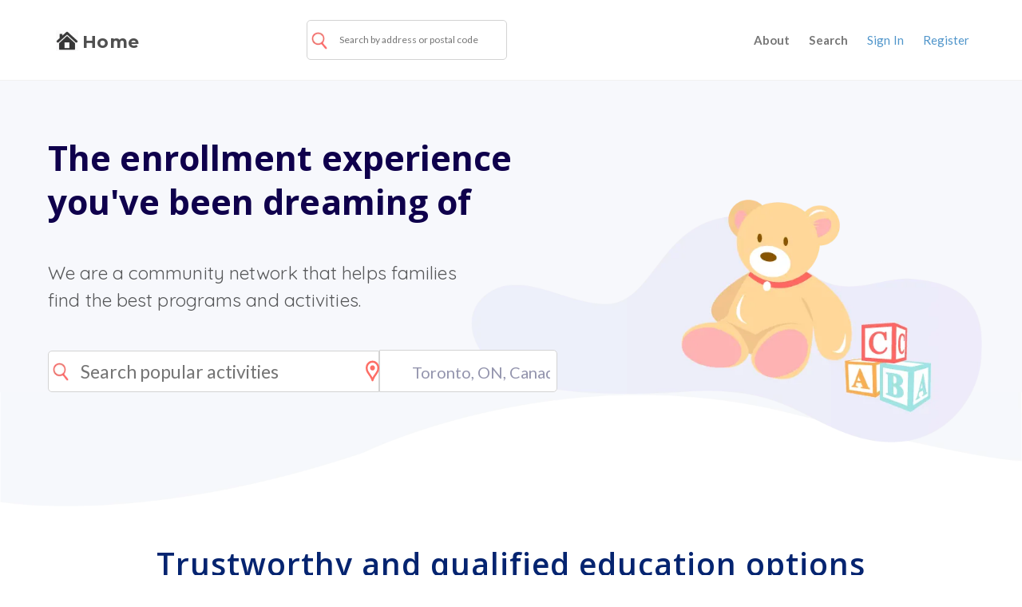

--- FILE ---
content_type: text/html
request_url: https://dreamschools.com/
body_size: 2491
content:
<!doctype html><html lang="en" class="main-pages"><head><meta charset="utf-8"/><link rel="shortcut icon" href="/newlogo.png"/><meta name="theme-color" content="#000000"/><meta http-equiv="X-UA-Compatible" content="IE=edge"/><meta name="viewport" content="width=device-width,initial-scale=1,maximum-scale=1,user-scalable=no"/><meta name="description" content=""/><meta name="author" content="Dreamschools"/><link rel="manifest" href="/manifest.json"/><title>Dreamschools</title><link href="https://fonts.googleapis.com/css?family=Lato:300,400,700|Merriweather" rel="stylesheet"/><link href="https://fonts.googleapis.com/css?family=Roboto:300,400,500,700,900" rel="stylesheet"/><link href="https://fonts.googleapis.com/css?family=Nunito:200,200i,300,300i,400,400i,600,600i,700,700i,800,800i,900,900i" rel="stylesheet"/><link rel="stylesheet" href="https://cdn.jsdelivr.net/npm/bootstrap-icons@1.8.3/font/bootstrap-icons.css"><link href="https://fonts.googleapis.com/css2?family=Montserrat:wght@300;400;700&display=swap" rel="stylesheet"/><script src="/jquery.min.js"></script><script src="/bootstrap.bundle.min.js"></script><script src="/jquery.easing.min.js"></script><script src="/sb-admin-2.min.js"></script><script src="https://js.stripe.com/v3/" async></script><script src="//cdn.freshmarketer.com/498979/1475616.js"></script><link href="/static/css/8.5a981e99.chunk.css" rel="stylesheet"><link href="/static/css/main.d040dd73.chunk.css" rel="stylesheet"></head><body id="page-top"><noscript>A marketplace platform for families to discover and book children's activities & programs. We work with educational and service organizations of all types to empower them with next-gen digital tools. Our mission is to inspire communities everywhere to build, manage, and scale programs that are experiential and have a lasting impact.</noscript><div id="root"></div><script src="https://maps.google.com/maps/api/js?key=AIzaSyAVaN8qvELLoX3nYdqFC91GqbxXLcV-cig&libraries=places"></script><script async src="https://www.googletagmanager.com/gtag/js?id=UA-123001117-1"></script><script>!function(e){function t(t){for(var n,o,f=t[0],d=t[1],u=t[2],i=0,s=[];i<f.length;i++)o=f[i],Object.prototype.hasOwnProperty.call(c,o)&&c[o]&&s.push(c[o][0]),c[o]=0;for(n in d)Object.prototype.hasOwnProperty.call(d,n)&&(e[n]=d[n]);for(l&&l(t);s.length;)s.shift()();return a.push.apply(a,u||[]),r()}function r(){for(var e,t=0;t<a.length;t++){for(var r=a[t],n=!0,o=1;o<r.length;o++){var d=r[o];0!==c[d]&&(n=!1)}n&&(a.splice(t--,1),e=f(f.s=r[0]))}return e}var n={},o={7:0},c={7:0},a=[];function f(t){if(n[t])return n[t].exports;var r=n[t]={i:t,l:!1,exports:{}};return e[t].call(r.exports,r,r.exports,f),r.l=!0,r.exports}f.e=function(e){var t=[];o[e]?t.push(o[e]):0!==o[e]&&{3:1,4:1,9:1,10:1,11:1,12:1,13:1,14:1,16:1,18:1,19:1,20:1,21:1,22:1,23:1}[e]&&t.push(o[e]=new Promise((function(t,r){for(var n="static/css/"+({}[e]||e)+"."+{0:"31d6cfe0",1:"31d6cfe0",2:"31d6cfe0",3:"c2bc211b",4:"224ee2b4",5:"31d6cfe0",9:"d1829709",10:"425f0190",11:"76bd0c9c",12:"4951a64b",13:"a10f2812",14:"f0e0a6cc",15:"31d6cfe0",16:"c9b5d928",17:"31d6cfe0",18:"962bc8ff",19:"9eed67fb",20:"96c0d700",21:"16a68476",22:"8d421593",23:"7d655e08",24:"31d6cfe0",25:"31d6cfe0",26:"31d6cfe0",27:"31d6cfe0",28:"31d6cfe0",29:"31d6cfe0",30:"31d6cfe0",31:"31d6cfe0",32:"31d6cfe0"}[e]+".chunk.css",c=f.p+n,a=document.getElementsByTagName("link"),d=0;d<a.length;d++){var u=(l=a[d]).getAttribute("data-href")||l.getAttribute("href");if("stylesheet"===l.rel&&(u===n||u===c))return t()}var i=document.getElementsByTagName("style");for(d=0;d<i.length;d++){var l;if((u=(l=i[d]).getAttribute("data-href"))===n||u===c)return t()}var s=document.createElement("link");s.rel="stylesheet",s.type="text/css",s.onload=t,s.onerror=function(t){var n=t&&t.target&&t.target.src||c,a=new Error("Loading CSS chunk "+e+" failed.\n("+n+")");a.code="CSS_CHUNK_LOAD_FAILED",a.request=n,delete o[e],s.parentNode.removeChild(s),r(a)},s.href=c,document.getElementsByTagName("head")[0].appendChild(s)})).then((function(){o[e]=0})));var r=c[e];if(0!==r)if(r)t.push(r[2]);else{var n=new Promise((function(t,n){r=c[e]=[t,n]}));t.push(r[2]=n);var a,d=document.createElement("script");d.charset="utf-8",d.timeout=120,f.nc&&d.setAttribute("nonce",f.nc),d.src=function(e){return f.p+"static/js/"+({}[e]||e)+"."+{0:"2728e3ed",1:"20bf35f6",2:"9b76d1e1",3:"93aa4d49",4:"7bdaf9e7",5:"ac0163f8",9:"1894141e",10:"2ddc7a9c",11:"a0e4a8a5",12:"e328f18c",13:"4d0ae0ea",14:"85c53b47",15:"56b2bb3e",16:"ab87fdfc",17:"fc87da72",18:"3d8331b3",19:"4b34bc7c",20:"ea852500",21:"6045f94b",22:"907fac7f",23:"80aff290",24:"64cd9c3e",25:"b1d05b37",26:"595cdebe",27:"1f295360",28:"0b608e15",29:"2b4e92f4",30:"138293d5",31:"c3f0d900",32:"f8ecc690"}[e]+".chunk.js"}(e);var u=new Error;a=function(t){d.onerror=d.onload=null,clearTimeout(i);var r=c[e];if(0!==r){if(r){var n=t&&("load"===t.type?"missing":t.type),o=t&&t.target&&t.target.src;u.message="Loading chunk "+e+" failed.\n("+n+": "+o+")",u.name="ChunkLoadError",u.type=n,u.request=o,r[1](u)}c[e]=void 0}};var i=setTimeout((function(){a({type:"timeout",target:d})}),12e4);d.onerror=d.onload=a,document.head.appendChild(d)}return Promise.all(t)},f.m=e,f.c=n,f.d=function(e,t,r){f.o(e,t)||Object.defineProperty(e,t,{enumerable:!0,get:r})},f.r=function(e){"undefined"!=typeof Symbol&&Symbol.toStringTag&&Object.defineProperty(e,Symbol.toStringTag,{value:"Module"}),Object.defineProperty(e,"__esModule",{value:!0})},f.t=function(e,t){if(1&t&&(e=f(e)),8&t)return e;if(4&t&&"object"==typeof e&&e&&e.__esModule)return e;var r=Object.create(null);if(f.r(r),Object.defineProperty(r,"default",{enumerable:!0,value:e}),2&t&&"string"!=typeof e)for(var n in e)f.d(r,n,function(t){return e[t]}.bind(null,n));return r},f.n=function(e){var t=e&&e.__esModule?function(){return e.default}:function(){return e};return f.d(t,"a",t),t},f.o=function(e,t){return Object.prototype.hasOwnProperty.call(e,t)},f.p="/",f.oe=function(e){throw console.error(e),e};var d=this.webpackJsonpdreamschool=this.webpackJsonpdreamschool||[],u=d.push.bind(d);d.push=t,d=d.slice();for(var i=0;i<d.length;i++)t(d[i]);var l=u;r()}([])</script><script src="/static/js/8.86ec5e80.chunk.js"></script><script src="/static/js/main.a3c53781.chunk.js"></script></body></html>

--- FILE ---
content_type: text/css
request_url: https://dreamschools.com/static/css/19.9eed67fb.chunk.css
body_size: 354
content:
.search-bar-wrapper>.activities-search{width:65%!important;border-radius:5px 0 0 5px!important;padding:8px 8px 8px 40px!important;font-size:23px!important}.location-search{width:35%;display:inline-block}.location-search input{padding:12px 8px 9px 40px!important;border-radius:0 5px 5px 0!important;font-size:20px!important;color:#9394ad!important}.search-bar-wrapper>.organization-search{width:65%;font-size:17px!important}.search-bar-wrapper>.organization-search>.organization-search-item{padding-left:32px!important}.organization-search-title{padding-left:30px!important;font-size:20px!important}.location-icon{position:absolute;right:222px;top:13px}@media only screen and (max-width:767px){.location-search input{font-size:18px!important;padding:8px 8px 9px 25px!important;border-radius:0 5px 5px 0!important}.search-bar-wrapper>.activities-search{width:65%!important;border-radius:5px 0 0 5px!important;padding:8px 8px 9px 30px!important;font-size:18px!important}.organization-search-title{text-align:left;padding-left:15px!important}.organization-search>.organization-search-item{text-align:left;padding-left:16px!important}.search-image{height:18px!important;width:18px!important}.n-search-main>.search-icon{left:-5px!important;top:-2px!important}.location-icon{position:absolute;right:27%;height:20px;width:20px;top:13px}.search-input-wrapper{width:120%!important;margin-left:-30px!important}}@media only screen and (min-width:800px) and (max-width:1100px){.location-icon{position:absolute;right:31%!important;top:13px}.n-search-main>.search-icon{left:-25px!important;top:-2px!important}.search-input-wrapper{width:100%!important}}@media only screen and (min-width:1025px) and (max-width:1100px){.location-icon{position:absolute;right:155px;top:13px}.n-search-main>.search-icon{left:-40px!important;top:-2px!important}}
/*# sourceMappingURL=19.9eed67fb.chunk.css.map */

--- FILE ---
content_type: application/javascript
request_url: https://dreamschools.com/static/js/main.a3c53781.chunk.js
body_size: 162057
content:
(this.webpackJsonpdreamschool=this.webpackJsonpdreamschool||[]).push([[6],[,,,,function(e,t,a){"use strict";a.d(t,"j",(function(){return o})),a.d(t,"c",(function(){return i})),a.d(t,"a",(function(){return l})),a.d(t,"k",(function(){return c})),a.d(t,"h",(function(){return d})),a.d(t,"b",(function(){return m})),a.d(t,"e",(function(){return p})),a.d(t,"i",(function(){return u})),a.d(t,"f",(function(){return h})),a.d(t,"p",(function(){return g})),a.d(t,"n",(function(){return f})),a.d(t,"l",(function(){return y})),a.d(t,"m",(function(){return b})),a.d(t,"o",(function(){return v})),a.d(t,"s",(function(){return E})),a.d(t,"d",(function(){return S})),a.d(t,"q",(function(){return w})),a.d(t,"t",(function(){return x})),a.d(t,"g",(function(){return C})),a.d(t,"r",(function(){return O})),a.d(t,"I",(function(){return N})),a.d(t,"w",(function(){return F})),a.d(t,"B",(function(){return A})),a.d(t,"A",(function(){return D})),a.d(t,"J",(function(){return _})),a.d(t,"z",(function(){return I})),a.d(t,"y",(function(){return P})),a.d(t,"x",(function(){return j})),a.d(t,"H",(function(){return T})),a.d(t,"G",(function(){return M})),a.d(t,"F",(function(){return R})),a.d(t,"v",(function(){return L})),a.d(t,"E",(function(){return B})),a.d(t,"C",(function(){return W})),a.d(t,"D",(function(){return U})),a.d(t,"u",(function(){return z}));var n=a(132),s=a(85),r=a(82);const o="Percentage",i="Fixed Amount",l="Amount",c="program",d="online",m="event",p="membership",u="party",h=.5,g="Program",f="Online",y="Event",b="Membership",v="Party",E="Drop-In",S="Installments",w="Regular-Semester",x="Single-Sessions",C="One-Time",O="Semester",k={Class:"Classes",Lesson:"Lessons",Session:"Sessions"},N=(e,t)=>1===t?e:k[e]?k[e]:e.endsWith("s")||e.endsWith("S")?e+"es":e+"s";function F(e,t){if(e.type===o){return t*parseFloat(e.amount_off)/100}if(e.type===l)return parseFloat(e.amount_off)}function A(e,t){return e*t/100}function D(e){return e/100}function _(e,t){return e.discount_type===o?A(t,e.discount_percent):e.discount_type==i?D(e.discount_fixed):void 0}function I(e,t){if(e.discount_type===o){return A(parseFloat(t.tuition_rate),e.discount_percent)}if(e.discount_type===i)return D(e.discount_fixed)}function P(e,t,a){if(e.discount_type===o){return A(JSON.parse(t.prices[a]).price_per_term,e.discount_percent)}if(e.discount_type===i)return D(e.discount_fixed)}function j(e,t,a){if(e.discount_type===o){return A(JSON.parse(t.tickets[a]).ticket_price||0,e.discount_percent)}if(e.discount_type===i)return D(e.discount_fixed)}function T(e,t){return R(e,t).isTaxEnabled}function M(e,t){return B(e,t).isTaxEnabled}function R(e,t){return JSON.parse(e.plans.filter(e=>JSON.parse(e).id==t)[0])}function L(e,t){const a={1:"Monday",2:"Tuesday",3:"Wednesday",4:"Thursday",5:"Friday",6:"Saturday",0:"Sunday"};console.log(e);const o=[new Date(e.program_start+(e.program_start.includes("T")?"":"T05:00:00Z")),Object(n.default)(new Date(e.program_start+(e.program_start.includes("T")?"":"T05:00:00Z")),e.number_of_weeks)];console.log(o[0]);const i=new Date;let l=[];if(e.closure_timeframe[0]&&e.closure_timeframe[1]){let t=new Date(e.closure_timeframe[0]);for(;t.toDateString()!==Object(s.default)(new Date(e.closure_timeframe[1]),1).toDateString();)l.push(Object(r.default)(t,"LLLL dd, yyyy")),t=Object(s.default)(t,1)}let c=o[0],d=0,m=0;for(;c.toDateString()!==o[1].toDateString();)!e.days_of_week[a[c.getDay()]]||e.closure_dates.includes(Object(r.default)(c,"LLLL dd, yyyy"))||l.includes(Object(r.default)(c,"LLLL dd, yyyy"))||(c<i&&m++,d++),c=Object(s.default)(c,1);return{totalSessions:d,sessionsPassed:m,amount:t*(d-m)/d}}function B(e,t){return JSON.parse(e.tickets[t])}function W(e,t){return JSON.parse(e.tickets[t])}function U(e,t){return JSON.parse(e.prices[t])}function z(e,t,a){let n,s;return n=e?t>=a?0:a-t:t>=a?0:a-t<h?h:a-t,s=a-n,console.log({isManual:e,giftBalance:t,preGiftTotal:a,amount:n,giftDiscount:s}),{amount:n,giftDiscount:s}}},function(e,t,a){"use strict";a(654),a(655);var n=a(656),s=a.n(n);a.d(t,"x",(function(){return s.a}));var r=a(657),o=a.n(r);a.d(t,"Y",(function(){return o.a}));var i=a(658),l=a.n(i);a.d(t,"kd",(function(){return l.a}));var c=a(659),d=a.n(c);a.d(t,"W",(function(){return d.a}));var m=a(660),p=a.n(m);a.d(t,"Mb",(function(){return p.a}));var u=a(661),h=a.n(u);a.d(t,"kb",(function(){return h.a}));var g=a(522),f=a.n(g);a.d(t,"jb",(function(){return f.a}));var y=a(662),b=a.n(y);a.d(t,"Kc",(function(){return b.a}));var v=a(663),E=a.n(v);a.d(t,"nb",(function(){return E.a}));var S=a(664),w=a.n(S);a.d(t,"Uc",(function(){return w.a}));var x=a(665),C=a.n(x);a.d(t,"ed",(function(){return C.a}));a(666);var O=a(667),k=a.n(O);a.d(t,"hd",(function(){return k.a}));var N=a(668),F=a.n(N);a.d(t,"id",(function(){return F.a}));var A=a(669),D=a.n(A);a.d(t,"tb",(function(){return D.a}));var _=a(670),I=a.n(_);a.d(t,"Nc",(function(){return I.a}));var P=a(671),j=a.n(P);a.d(t,"Oc",(function(){return j.a}));var T=a(672),M=a.n(T);a.d(t,"wd",(function(){return M.a}));var R=a(673),L=a.n(R);a.d(t,"bc",(function(){return L.a}));var B=a(674),W=a.n(B);a.d(t,"ac",(function(){return W.a}));var U=a(675),z=a.n(U);a.d(t,"Dc",(function(){return z.a}));var q=a(676),G=a.n(q);a.d(t,"y",(function(){return G.a}));a(677);var H=a(678),J=a.n(H);a.d(t,"Ec",(function(){return J.a}));a(679),a(680);var V=a(681),Y=a.n(V);a.d(t,"Fc",(function(){return Y.a}));a(682),a(683);var Q=a(684),K=a.n(Q);a.d(t,"N",(function(){return K.a}));var X=a(685),Z=a.n(X);a.d(t,"jd",(function(){return Z.a}));var $=a(686),ee=a.n($);a.d(t,"dd",(function(){return ee.a}));var te=a(687),ae=a.n(te);a.d(t,"mc",(function(){return ae.a}));var ne=a(688),se=a.n(ne);a.d(t,"Od",(function(){return se.a}));var re=a(689),oe=a.n(re);a.d(t,"v",(function(){return oe.a}));var ie=a(690),le=a.n(ie);a.d(t,"T",(function(){return le.a}));var ce=a(691),de=a.n(ce);a.d(t,"mb",(function(){return de.a}));var me=a(692),pe=a.n(me);a.d(t,"B",(function(){return pe.a}));var ue=a(693),he=a.n(ue);a.d(t,"Sd",(function(){return he.a}));var ge=a(694),fe=a.n(ge);a.d(t,"wc",(function(){return fe.a}));var ye=a(695),be=a.n(ye);a.d(t,"sb",(function(){return be.a}));var ve=a(696),Ee=a.n(ve);a.d(t,"Vc",(function(){return Ee.a}));var Se=a(697),we=a.n(Se);a.d(t,"pb",(function(){return we.a}));var xe=a(698),Ce=a.n(xe);a.d(t,"g",(function(){return Ce.a}));var Oe=a(699),ke=a.n(Oe);a.d(t,"h",(function(){return ke.a}));var Ne=a(700),Fe=a.n(Ne);a.d(t,"i",(function(){return Fe.a}));var Ae=a(701),De=a.n(Ae);a.d(t,"j",(function(){return De.a}));var _e=a(702),Ie=a.n(_e);a.d(t,"k",(function(){return Ie.a}));var Pe=a(703),je=a.n(Pe);a.d(t,"l",(function(){return je.a}));var Te=a(704),Me=a.n(Te);a.d(t,"zd",(function(){return Me.a}));var Re=a(705),Le=a.n(Re);a.d(t,"Ad",(function(){return Le.a}));var Be=a(706),We=a.n(Be);a.d(t,"Bd",(function(){return We.a}));var Ue=a(707),ze=a.n(Ue);a.d(t,"Rb",(function(){return ze.a}));var qe=a(708),Ge=a.n(qe);a.d(t,"qd",(function(){return Ge.a}));var He=a(709),Je=a.n(He);a.d(t,"Kb",(function(){return Je.a}));var Ve=a(710),Ye=a.n(Ve);a.d(t,"Jb",(function(){return Ye.a}));var Qe=a(711),Ke=a.n(Qe);a.d(t,"b",(function(){return Ke.a}));var Xe=a(712),Ze=a.n(Xe);a.d(t,"c",(function(){return Ze.a}));var $e=a(713),et=a.n($e);a.d(t,"d",(function(){return et.a}));var tt=a(714),at=a.n(tt);a.d(t,"e",(function(){return at.a}));var nt=a(715),st=a.n(nt);a.d(t,"Vd",(function(){return st.a}));var rt=a(716),ot=a.n(rt);a.d(t,"Wd",(function(){return ot.a}));var it=a(717),lt=a.n(it);a.d(t,"f",(function(){return lt.a}));var ct=a(718),dt=a.n(ct);a.d(t,"rd",(function(){return dt.a}));var mt=a(719),pt=a.n(mt);a.d(t,"Md",(function(){return pt.a}));var ut=a(720),ht=a.n(ut);a.d(t,"pd",(function(){return ht.a}));var gt=a(721),ft=a.n(gt);a.d(t,"Wc",(function(){return ft.a}));var yt=a(722),bt=a.n(yt);a.d(t,"Db",(function(){return bt.a}));var vt=a(723),Et=a.n(vt);a.d(t,"Pc",(function(){return Et.a}));var St=a(724),wt=a.n(St);a.d(t,"Qc",(function(){return wt.a}));var xt=a(725),Ct=a.n(xt);a.d(t,"Rc",(function(){return Ct.a}));var Ot=a(726),kt=a.n(Ot);a.d(t,"Sc",(function(){return kt.a}));var Nt=a(727),Ft=a.n(Nt);a.d(t,"Tc",(function(){return Ft.a}));var At=a(728),Dt=a.n(At);a.d(t,"q",(function(){return Dt.a}));var _t=a(729),It=a.n(_t);a.d(t,"r",(function(){return It.a}));var Pt=a(730),jt=a.n(Pt);a.d(t,"s",(function(){return jt.a}));var Tt=a(731),Mt=a.n(Tt);a.d(t,"t",(function(){return Mt.a}));var Rt=a(732),Lt=a.n(Rt);a.d(t,"cc",(function(){return Lt.a}));var Bt=a(733),Wt=a.n(Bt);a.d(t,"ud",(function(){return Wt.a}));a(734),a(735);var Ut=a(736),zt=a.n(Ut);a.d(t,"Ed",(function(){return zt.a}));var qt=a(737),Gt=a.n(qt);a.d(t,"Fd",(function(){return Gt.a}));var Ht=a(738),Jt=a.n(Ht);a.d(t,"Gd",(function(){return Jt.a}));var Vt=a(739),Yt=a.n(Vt);a.d(t,"Hd",(function(){return Yt.a}));a(740),a(741);var Qt=a(742),Kt=a.n(Qt);a.d(t,"F",(function(){return Kt.a}));var Xt=a(743),Zt=a.n(Xt);a.d(t,"Zc",(function(){return Zt.a}));var $t=a(744),ea=a.n($t);a.d(t,"ub",(function(){return ea.a}));var ta=a(745),aa=a.n(ta);a.d(t,"wb",(function(){return aa.a}));var na=a(746),sa=a.n(na);a.d(t,"vb",(function(){return sa.a}));var ra=a(747),oa=a.n(ra);a.d(t,"Qd",(function(){return oa.a}));var ia=a(748),la=a.n(ia);a.d(t,"md",(function(){return la.a}));var ca=a(749),da=a.n(ca);a.d(t,"ec",(function(){return da.a}));var ma=a(750),pa=a.n(ma);a.d(t,"dc",(function(){return pa.a}));var ua=a(751),ha=a.n(ua);a.d(t,"Eb",(function(){return ha.a}));var ga=a(752),fa=a.n(ga);a.d(t,"Fb",(function(){return fa.a}));var ya=a(753),ba=a.n(ya);a.d(t,"zb",(function(){return ba.a}));var va=a(754),Ea=a.n(va);a.d(t,"Ab",(function(){return Ea.a}));var Sa=a(755),wa=a.n(Sa);a.d(t,"Bb",(function(){return wa.a}));var xa=a(756),Ca=a.n(xa);a.d(t,"Cb",(function(){return Ca.a}));var Oa=a(757),ka=a.n(Oa);a.d(t,"Dd",(function(){return ka.a}));var Na=a(758),Fa=a.n(Na);a.d(t,"hc",(function(){return Fa.a}));var Aa=a(759),Da=a.n(Aa);a.d(t,"ic",(function(){return Da.a}));var _a=a(760),Ia=a.n(_a);a.d(t,"M",(function(){return Ia.a}));var Pa=a(761),ja=a.n(Pa);a.d(t,"G",(function(){return ja.a}));var Ta=a(762),Ma=a.n(Ta);a.d(t,"Yc",(function(){return Ma.a}));var Ra=a(763),La=a.n(Ra);a.d(t,"Lc",(function(){return La.a}));var Ba=a(764),Wa=a.n(Ba);a.d(t,"Mc",(function(){return Wa.a}));var Ua=a(765),za=a.n(Ua);a.d(t,"D",(function(){return za.a}));var qa=a(766),Ga=a.n(qa);a.d(t,"E",(function(){return Ga.a}));var Ha=a(767),Ja=a.n(Ha);a.d(t,"S",(function(){return Ja.a}));var Va=a(768),Ya=a.n(Va);a.d(t,"Pb",(function(){return Ya.a}));var Qa=a(769),Ka=a.n(Qa);a.d(t,"Gc",(function(){return Ka.a}));var Xa=a(770),Za=a.n(Xa);a.d(t,"Nb",(function(){return Za.a}));var $a=a(771),en=a.n($a);a.d(t,"Jd",(function(){return en.a}));var tn=a(772),an=a.n(tn);a.d(t,"Kd",(function(){return an.a}));var nn=a(773),sn=a.n(nn);a.d(t,"Ud",(function(){return sn.a}));var rn=a(774),on=a.n(rn);a.d(t,"fd",(function(){return on.a}));var ln=a(775),cn=a.n(ln);a.d(t,"gd",(function(){return cn.a}));var dn=a(776),mn=a.n(dn);a.d(t,"Ac",(function(){return mn.a}));var pn=a(777),un=a.n(pn);a.d(t,"Bc",(function(){return un.a}));var hn=a(778),gn=a.n(hn);a.d(t,"Cc",(function(){return gn.a}));var fn=a(349),yn=a.n(fn);a.d(t,"od",(function(){return yn.a}));var bn=a(779),vn=a.n(bn);a.d(t,"a",(function(){return vn.a}));var En=a(780),Sn=a.n(En);a.d(t,"C",(function(){return Sn.a}));var wn=a(781),xn=a.n(wn);a.d(t,"I",(function(){return xn.a}));var Cn=a(782),On=a.n(Cn);a.d(t,"Zb",(function(){return On.a}));var kn=a(783),Nn=a.n(kn);a.d(t,"Xd",(function(){return Nn.a}));var Fn=a(784),An=a.n(Fn);a.d(t,"Yd",(function(){return An.a}));var Dn=a(785),_n=a.n(Dn);a.d(t,"jc",(function(){return _n.a}));var In=a(786),Pn=a.n(In);a.d(t,"kc",(function(){return Pn.a}));var jn=a(787),Tn=a.n(jn);a.d(t,"Gb",(function(){return Tn.a}));a(788);var Mn=a(789),Rn=a.n(Mn);a.d(t,"lc",(function(){return Rn.a}));var Ln=a(790),Bn=a.n(Ln);a.d(t,"xd",(function(){return Bn.a}));var Wn=a(791),Un=a.n(Wn);a.d(t,"yc",(function(){return Un.a}));var zn=a(792),qn=a.n(zn);a.d(t,"zc",(function(){return qn.a}));a(793),a(794),a(795),a(796);var Gn=a(797),Hn=a.n(Gn);a.d(t,"L",(function(){return Hn.a}));var Jn=a(798),Vn=a.n(Jn);a.d(t,"Nd",(function(){return Vn.a}));var Yn=a(799),Qn=a.n(Yn);a.d(t,"n",(function(){return Qn.a}));var Kn=a(800),Xn=a.n(Kn);a.d(t,"Lb",(function(){return Xn.a}));var Zn=a(801),$n=a.n(Zn);a.d(t,"w",(function(){return $n.a}));var es=a(802),ts=a.n(es);a.d(t,"xc",(function(){return ts.a}));a(803),a(804);var as=a(805),ns=a.n(as);a.d(t,"Td",(function(){return ns.a}));var ss=a(806),rs=a.n(ss);a.d(t,"cd",(function(){return rs.a}));var os=a(807),is=a.n(os);a.d(t,"Ib",(function(){return is.a}));a(808),a(809);var ls=a(810),cs=a.n(ls);a.d(t,"oc",(function(){return cs.a}));var ds=a(811),ms=a.n(ds);a.d(t,"rc",(function(){return ms.a}));var ps=a(812),us=a.n(ps);a.d(t,"pc",(function(){return us.a}));var hs=a(813),gs=a.n(hs);a.d(t,"qc",(function(){return gs.a}));var fs=a(814),ys=a.n(fs);a.d(t,"ab",(function(){return ys.a}));var bs=a(815),vs=a.n(bs);a.d(t,"bb",(function(){return vs.a}));var Es=a(816),Ss=a.n(Es);a.d(t,"yb",(function(){return Ss.a}));var ws=a(817),xs=a.n(ws);a.d(t,"fc",(function(){return xs.a}));var Cs=a(818),Os=a.n(Cs);a.d(t,"bd",(function(){return Os.a}));var ks=a(819),Ns=a.n(ks);a.d(t,"Hb",(function(){return Ns.a}));var Fs=a(820),As=a.n(Fs);a.d(t,"sc",(function(){return As.a}));var Ds=a(821),_s=a.n(Ds);a.d(t,"db",(function(){return _s.a}));a(822);var Is=a(823),Ps=a.n(Is);a.d(t,"o",(function(){return Ps.a}));a(824),a(825),a(826);var js=a(827),Ts=a.n(js);a.d(t,"gc",(function(){return Ts.a}));a(828),a(829),a(830),a(831),a(832),a(833),a(834),a(835),a(836),a(837),a(838),a(839);var Ms=a(840),Rs=a.n(Ms);a.d(t,"Q",(function(){return Rs.a}));var Ls=a(841),Bs=a.n(Ls);a.d(t,"u",(function(){return Bs.a}));a(842),a(843);var Ws=a(844),Us=a.n(Ws);a.d(t,"Sb",(function(){return Us.a}));var zs=a(845),qs=a.n(zs);a.d(t,"sd",(function(){return qs.a}));a(846),a(847),a(848);var Gs=a(849),Hs=a.n(Gs);a.d(t,"Rd",(function(){return Hs.a}));a(850),a(851),a(852);var Js=a(853),Vs=a.n(Js);a.d(t,"K",(function(){return Vs.a}));var Ys=a(854),Qs=a.n(Ys);a.d(t,"J",(function(){return Qs.a}));var Ks=a(855),Xs=a.n(Ks);a.d(t,"H",(function(){return Xs.a}));a(856);var Zs=a(857),$s=a.n(Zs);a.d(t,"Id",(function(){return $s.a}));var er=a(858),tr=a.n(er);a.d(t,"eb",(function(){return tr.a}));var ar=a(859),nr=a.n(ar);a.d(t,"vd",(function(){return nr.a}));var sr=a(860),rr=a.n(sr);a.d(t,"hb",(function(){return rr.a}));a(861);var or=a(862),ir=a.n(or);a.d(t,"z",(function(){return ir.a}));var lr=a(863),cr=a.n(lr);a.d(t,"A",(function(){return cr.a}));var dr=a(864),mr=a.n(dr);a.d(t,"V",(function(){return mr.a}));var pr=a(865),ur=a.n(pr);a.d(t,"Z",(function(){return ur.a}));a(866);var hr=a(867),gr=a.n(hr);a.d(t,"vc",(function(){return gr.a}));var fr=a(868),yr=a.n(fr);a.d(t,"ob",(function(){return yr.a}));var br=a(869),vr=a.n(br);a.d(t,"rb",(function(){return vr.a}));a(870);var Er=a(871),Sr=a.n(Er);a.d(t,"tc",(function(){return Sr.a}));var wr=a(872),xr=a.n(wr);a.d(t,"Jc",(function(){return xr.a}));a(873);var Cr=a(874),Or=a.n(Cr);a.d(t,"ad",(function(){return Or.a}));var kr=a(875),Nr=a.n(kr);a.d(t,"td",(function(){return Nr.a}));var Fr=a(876),Ar=a.n(Fr);a.d(t,"Ld",(function(){return Ar.a}));var Dr=a(877),_r=a.n(Dr);a.d(t,"xb",(function(){return _r.a}));var Ir=a(878),Pr=a.n(Ir);a.d(t,"m",(function(){return Pr.a}));var jr=a(879),Tr=a.n(jr);a.d(t,"p",(function(){return Tr.a}));var Mr=a(880),Rr=a.n(Mr);a.d(t,"O",(function(){return Rr.a}));var Lr=a(881),Br=a.n(Lr);a.d(t,"U",(function(){return Br.a}));var Wr=a(882),Ur=a.n(Wr);a.d(t,"cb",(function(){return Ur.a}));var zr=a(883),qr=a.n(zr);a.d(t,"fb",(function(){return qr.a}));var Gr=a(884),Hr=a.n(Gr);a.d(t,"Ob",(function(){return Hr.a}));var Jr=a(885),Vr=a.n(Jr);a.d(t,"Cd",(function(){return Vr.a}));var Yr=a(886),Qr=a.n(Yr);a.d(t,"Hc",(function(){return Qr.a}));var Kr=a(887),Xr=a.n(Kr);a.d(t,"uc",(function(){return Xr.a}));var Zr=a(888),$r=a.n(Zr);a.d(t,"Vb",(function(){return $r.a}));var eo=a(889),to=a.n(eo);a.d(t,"Wb",(function(){return to.a}));var ao=a(890),no=a.n(ao);a.d(t,"Xb",(function(){return no.a}));a(891);var so=a(892),ro=a.n(so);a.d(t,"Yb",(function(){return ro.a}));var oo=a(893),io=a.n(oo);a.d(t,"Qb",(function(){return io.a}));var lo=a(894),co=a.n(lo);a.d(t,"ld",(function(){return co.a}));var mo=a(895),po=a.n(mo);a.d(t,"Pd",(function(){return po.a}));var uo=a(896),ho=a.n(uo);a.d(t,"yd",(function(){return ho.a}));var go=a(897),fo=a.n(go);a.d(t,"qb",(function(){return fo.a}));var yo=a(898),bo=a.n(yo);a.d(t,"nd",(function(){return bo.a}));a(899),a(900);var vo=a(901),Eo=a.n(vo);a.d(t,"nc",(function(){return Eo.a}));var So=a(902),wo=a.n(So);a.d(t,"Tb",(function(){return wo.a}));a(903);var xo=a(904),Co=a.n(xo);a.d(t,"gb",(function(){return Co.a}));var Oo=a(905),ko=a.n(Oo);a.d(t,"R",(function(){return ko.a}));var No=a(906),Fo=a.n(No);a.d(t,"P",(function(){return Fo.a}));var Ao=a(907),Do=a.n(Ao);a.d(t,"Ic",(function(){return Do.a}));var _o=a(908),Io=a.n(_o);a.d(t,"ib",(function(){return Io.a}));a(909),a(910);var Po=a(911),jo=a.n(Po);a.d(t,"X",(function(){return jo.a}));var To=a(912),Mo=a.n(To);a.d(t,"Zd",(function(){return Mo.a}));var Ro=a(913),Lo=a.n(Ro);a.d(t,"lb",(function(){return Lo.a}));var Bo=a(914),Wo=a.n(Bo);a.d(t,"Xc",(function(){return Wo.a}));var Uo=a(915),zo=a.n(Uo);a.d(t,"Ub",(function(){return zo.a}))},,,,,,,,,,function(e,t,a){"use strict";a.d(t,"c",(function(){return r})),a.d(t,"n",(function(){return i})),a.d(t,"m",(function(){return l})),a.d(t,"i",(function(){return c})),a.d(t,"h",(function(){return d})),a.d(t,"o",(function(){return m})),a.d(t,"l",(function(){return p})),a.d(t,"e",(function(){return u})),a.d(t,"k",(function(){return h})),a.d(t,"j",(function(){return g})),a.d(t,"d",(function(){return f})),a.d(t,"p",(function(){return y})),a.d(t,"g",(function(){return b})),a.d(t,"f",(function(){return v})),a.d(t,"b",(function(){return S})),a.d(t,"a",(function(){return w}));var n=a(2),s=a(1);function r(e,t){const{type:a,payload:s}=t;switch(a){case o.SET_PROMOTIONS:return Object(n.a)(Object(n.a)({},e),{},{promotion:s});case o.SET_PROGRAM:return Object(n.a)(Object(n.a)({},e),{},{program:s,online:null,event:null,party:null,membership:null,planQuantities:E(s.plans,"program")});case o.SET_ONLINE:return Object(n.a)(Object(n.a)({},e),{},{program:null,online:s,event:null,party:null,membership:null,planQuantities:E(s.plans,"online")});case o.SET_ORGANIZATION:return Object(n.a)(Object(n.a)({},e),{},{organization:s});case o.SET_EVENT:return Object(n.a)(Object(n.a)({},e),{},{program:null,online:null,event:s,party:null,membership:null});case o.SET_PARTY:return Object(n.a)(Object(n.a)({},e),{},{program:null,online:null,event:null,party:s,membership:null});case o.SET_SELECTED:return Object(n.a)(Object(n.a)({},e),{},{selected:s.id,dropIns:!!s.dropIns,installments:!!s.installments});case o.SET_PLAN_QUANTITY:return Object(n.a)(Object(n.a)({},e),{},{planQuantities:Object(n.a)(Object(n.a)({},e.planQuantities),{},{[s.id]:s.val})});case o.SET_CHECKOUT:return Object(n.a)(Object(n.a)({},e),{},{checkout:s.checkout,singleSessionQuantity:!!s.singleSessionQuantity});case o.SET_SIGNUP_MODAL:return Object(n.a)(Object(n.a)({},e),{},{isOpenSignUpModal:s});case o.SET_SHARE_BUTTON_MODAL:return Object(n.a)(Object(n.a)({},e),{},{isOpenShareButtonModal:s});case o.SET_SIGNIN_MODAL:return Object(n.a)(Object(n.a)({},e),{},{signIn:s});case o.SET_MEMBERSHIP:return Object(n.a)(Object(n.a)({},e),{},{program:null,online:null,event:null,party:null,membership:s});case o.SET_SINGLE_SESSION_QUANTITY:return Object(n.a)(Object(n.a)({},e),{},{singleSessionQuantity:s});default:return e}}const o={SET_PROMOTIONS:"SET_PROMOTIONS",SET_PROGRAM:"SET_PROGRAM",SET_ONLINE:"SET_ONLINE",SET_EVENT:"SET_EVENT",SET_PARTY:"SET_PARTY",SET_MEMBERSHIP:"SET_MEMBERSHIP",SET_ORGANIZATION:"SET_ORGANIZATION",SET_CHECKOUT:"SET_CHECKOUT",SET_SIGNUP_MODAL:"SET_SIGNUP_MODAL",SET_SHARE_BUTTON_MODAL:"SET_SHARE_BUTTON_MODAL",SET_SELECTED:"SET_SELECTED",SET_SIGNIN_MODAL:"SET_SIGNIN_MODAL",SET_PLAN_QUANTITY:"SET_PLAN_QUANTITY"},i=(e,t)=>{e({type:o.SET_PROMOTIONS,payload:t})},l=(e,t)=>{e({type:o.SET_PROGRAM,payload:t})},c=(e,t)=>{e({type:o.SET_ONLINE,payload:t})},d=(e,t)=>{e({type:o.SET_MEMBERSHIP,payload:t})},m=(e,t)=>{e({type:o.SET_SELECTED,payload:t})},p=(e,t)=>{e({type:o.SET_PLAN_QUANTITY,payload:t})},u=(e,t)=>{e({type:o.SET_EVENT,payload:t})},h=(e,t)=>{e({type:o.SET_PARTY,payload:t})},g=(e,t)=>{e({type:o.SET_ORGANIZATION,payload:t})},f=(e,t)=>{"boolean"===typeof t&&(t={checkout:t}),e({type:o.SET_CHECKOUT,payload:t})},y=(e,t)=>{e({type:o.SET_SIGNIN_MODAL,payload:t})},b=(e,t)=>{e({type:o.SET_SIGNUP_MODAL,payload:t})},v=(e,t)=>{e({type:o.SET_SHARE_BUTTON_MODAL,payload:t})},E=(e,t)=>{const a=e.map(e=>[JSON.parse(e).id,1]);return Object.fromEntries(a)},S={program:{},online:{},event:{},party:{},membership:{},promotion:{},organization:{},checkout:!1,signIn:!1,isOpenSignUpModal:!1,isOpenShareButtonModal:!1,selected:null,dropIns:!1,installments:!1,singleSessionQuantity:null,planQuantities:{}},w=Object(s.createContext)(S)},,,,,,function(e,t,a){"use strict";a.d(t,"a",(function(){return n})),a.d(t,"b",(function(){return s})),a.d(t,"c",(function(){return r}));const n="#3B4EFF",s="#bd1a23",r="#fff"},function(e,t,a){"use strict";a.d(t,"j",(function(){return o})),a.d(t,"b",(function(){return l})),a.d(t,"c",(function(){return c})),a.d(t,"f",(function(){return m})),a.d(t,"d",(function(){return h})),a.d(t,"e",(function(){return f})),a.d(t,"g",(function(){return b})),a.d(t,"a",(function(){return E})),a.d(t,"i",(function(){return S})),a.d(t,"h",(function(){return w}));var n=a(2),s=a(19);const r=/^\d+$/,o=e=>r.test(e),i=/^\d\d\d\d-\d\d-\d\d(?=( |T|$))/;function l(e,t){let a=i.exec(e);e&&console.assert(a,"constructDateOnlyWithTimeZone(".concat(JSON.stringify(e),") expecting a null or a string that is in yyyy-mm-dd format."));let n=(a?s.DateTime.fromISO(a[0]):s.DateTime.local()).setZone(t,{keepLocalTime:!0}).set({hour:0,minute:0,second:0,millisecond:0}),r=n.toLocaleString(s.DateTime.DATE_FULL);return{dateOnlyWithTZ:n,formattedDate:r}}function c(e,t,a){return a||(a=s.DateTime.now()),console.assert(a instanceof s.DateTime,"dateOnlyWithTZ parameter must be an instance of (Luxon) DateTime."),{startTime:a.set({hour:Math.trunc(e),minute:Math.round(e%1*60),second:0,millisecond:0}),endTime:a.set({hour:Math.trunc(t),minute:Math.round(t%1*60),second:0,millisecond:0})}}const d=Object(n.a)(Object(n.a)({},s.DateTime.TIME_SIMPLE),{},{timeZoneName:"short"});function m(e,t){let a=arguments.length>2&&void 0!==arguments[2]?arguments[2]:" \u2013 ",n=arguments.length>3&&void 0!==arguments[3]&&arguments[3],r=e.toLocaleString(s.DateTime.TIME_SIMPLE),o=t.toLocaleString(n?s.DateTime.TIME_SIMPLE:d);return o.startsWith(r)?o:r+a+o}const p={month:"long",day:"numeric"},u={month:"short",day:"numeric"};function h(e,t){let a=arguments.length>2&&void 0!==arguments[2]?arguments[2]:" - ",n=arguments.length>3&&void 0!==arguments[3]&&arguments[3];"number"===typeof t?t=e.plus({days:t}):t instanceof Date&&(t=s.DateTime.fromJSDate(t));let r=e.toObject(),o=t.toObject(),i=r.year===o.year,l=r.month===o.month,c=r.day===o.day,d=n?i?u:s.DateTime.DATE_MED:i?p:s.DateTime.DATE_FULL,m=n?s.DateTime.DATE_MED:s.DateTime.DATE_FULL,h=e.toLocaleString(d),g=t.toLocaleString(m);return i&&l&&c?g:h+a+g}const g=Object(n.a)(Object(n.a)({},s.DateTime.DATETIME_MED),{},{timeZoneName:"short"});function f(e,t){let a=arguments.length>2&&void 0!==arguments[2]?arguments[2]:" - ",n=e.toObject(),r=t.toObject(),o=n.year===r.year&&n.month===r.month&&n.day===r.day,i=e.toLocaleString(s.DateTime.DATETIME_MED),l=t.toLocaleString(o?d:g);return i+a+l}const y=Object.freeze(["Sunday","Monday","Tuesday","Wednesday","Thursday","Friday","Saturday"]);function b(e,t){const a=t?999:3;return y.map(t=>e[t]?t.substring(0,a):null).join(",").replace(/(\w)(,\w+)+,(?=\w)/g,"$1-").replace(/^,+/,"").replace(/,+$/,"").replace(/,+/g,", ")}const v=["Sunday","Monday","Tuesday","Wednesday","Thursday","Friday","Saturday"];function E(e,t,a,n,s,r){let o,i=new Date(e+"T00:00:00"),l=[];const c=!t,d=r&&0!==r.length?Object.fromEntries(r.map(e=>[e.valueOf(),!0])):{};do{if(c||a[v[i.getDay()]]&&!d[i.valueOf()]){const e=new Date(i);e.setHours(0,Math.round(60*n),0,0);const t=new Date(i);t.setHours(0,Math.round(60*s),0,0),l.push({hasNoDuration:c,startDateTime:e,endDateTime:t}),o=new Date(i)}i.setDate(i.getDate()+1)}while(--t>0);return{schedules:l,seriesFinalDate:o}}function S(e,t){let a=(e||[]).map(e=>{let t=new Date(e);if(isNaN(t.valueOf()))throw new RangeError("one of the closure_dates is invalid!");return t.setHours(0,0,0,0),t});if(t&&(t[0]||t[1])&&t.length>=0&&t.length<=2){let e=new Date(t[0]||t[1]),n=new Date(t[1]||t[0]);if(isNaN(e.valueOf())||isNaN(e.valueOf()))throw new RangeError("one of the closure_timeframe date values is invalid!");e.setHours(0,0,0,0),n.setHours(0,0,0,0);for(let t=new Date(e);t<=n;t.setDate(t.getDate()+1))a.push(new Date(t))}return a}function w(e,t){return s.DateTime.fromISO(e).setZone(t).setZone("local",{keepLocalTime:!0}).toJSDate()}},,function(e,t,a){"use strict";a.d(t,"d",(function(){return z})),a.d(t,"b",(function(){return j})),a.d(t,"a",(function(){return B})),a.d(t,"c",(function(){return _}));var n=a(289),s=a(290),r=a(1),o=a.n(r),i=a(47),l=a.n(i);a(1455);var c={DateInput:e=>{const t=e.value?new Date(e.value):null,{isDisabled:a}=e;return o.a.createElement(l.a,{onChange:t=>e.onChange(e.name,t),className:"select",dateFormat:"MMMM d, yyyy",showMonthDropdown:!0,showYearDropdown:!0,selected:t,disabled:!!a,minDate:e.minDate?e.minDate:null,maxDate:e.maxDate?e.maxDate:null,filterDate:e.filterDate?e.filterDate:null})},MonthYearInput:e=>o.a.createElement(l.a,{onChange:t=>e.onChange(e.name,t),className:"select",dateFormat:"MM/yy",showMonthYearPicker:!0,selected:e.value}),DateWithCheckMark:e=>{const t=e.value?new Date(e.value):null,[a,n]=Object(r.useState)(!1),{isDisabled:s}=e;return o.a.createElement("div",{style:{position:"relative"}},t?"Invalid Date"!==t.toString()?o.a.createElement(l.a,{onChange:t=>e.onChange(e.name,t),className:"select",dateFormat:"MMMM d, yyyy",showMonthDropdown:!0,showYearDropdown:!0,selected:t,disabled:!(!a&&!s),minDate:e.minDate?e.minDate:null,maxDate:e.maxDate?e.maxDate:null,filterDate:e.filterDate?e.filterDate:null}):o.a.createElement("input",{type:"text",value:"TBD",onChange:t=>e.onChange(e.name,t)}):o.a.createElement(l.a,{onChange:t=>e.onChange(e.name,t),className:"select",dateFormat:"MMMM d, yyyy",showMonthDropdown:!0,showYearDropdown:!0,selected:t,disabled:!(!a&&!s),minDate:e.minDate?e.minDate:null,maxDate:e.maxDate?e.maxDate:null,filterDate:e.filterDate?e.filterDate:null}),o.a.createElement("div",{style:{position:"absolute",top:"-5px",right:"10px",display:"flex",alignItems:"center"}},o.a.createElement("input",{type:"checkbox",name:"macheck",style:{marginRight:"5px"},checked:t&&"Invalid Date"===t.toString(),onClick:t=>{n(t.target.checked),e.onChange(e.name,t.target.checked?"TBD":null)}}),o.a.createElement("label",{htmlFor:"macheck",style:{marginBottom:0}},"TBD")))},DateInputAddChildModal:e=>{const t=e.value?new Date(e.value):null,{isDisabled:a}=e;return o.a.createElement(l.a,{onChange:t=>e.onChange(e.name,t),className:"custom-addChild-date",dateFormat:"MMMM d, yyyy",showMonthDropdown:!0,showYearDropdown:!0,selected:t,disabled:!!a,minDate:e.minDate?e.minDate:null,maxDate:e.maxDate?e.maxDate:new Date(((new Date).getFullYear()+2).toString()),filterDate:e.filterDate?e.filterDate:null})}},d=a(234),m=a.n(d);var p=e=>o.a.createElement(m.a,{options:e.value.findIndex(e=>"N/A"===e.name)>-1?e.value:[...e.value,{name:"N/A"}],multi:!0,values:e.value,onChange:t=>e.onChange(e.name,t),sortBy:"name",labelField:"name",valueField:"name",create:!0,createNewLabel:"Add {search}",placeholder:"Add...",disabled:!!e.isDisabled,closeOnSelect:!0}),u=a(35),h=a(1539);Object(u.a)(()=>({"& .MuiSwitch-sizeSmall":{padding:"4px !important"},"&  .MuiSwitch-switchBase":{padding:"4px !important"}}))(h.a);var g=e=>o.a.createElement("div",{className:"w-100"},o.a.createElement(h.a,{color:"primary",onClick:()=>e.onChange(e.name,!e.val),checked:e.val,disabled:!!e.isDisabled})),f=a(2),y=a(0),b=a.n(y),v=a(62);const E=e=>b.a.createElement("div",{className:e.className?e.className+" w-100":"w-100"},b.a.createElement(m.a,{multi:!!e.multi,options:e.options,onDropdownOpen:e.open,values:e.value&&Array===e.value.constructor?e.value:[e.value],name:e.name,onChange:t=>{e.onChange(e.name,e.multi?t:t[0][e.valueField?e.valueField:"name"])},style:{top:"0px"},sortBy:e.sortBy?e.sortBy:e.labelField?e.labelField:null,labelField:e.labelField?e.labelField:"name",valueField:e.valueField?e.valueField:"name",disabled:!!e.isDisabled,closeOnSelect:!0})),S=[{name:"Please Select",value:""},{name:"Preschool",value:"Preschool"},{name:"Summer Camp",value:"Summer Camp"},{name:"Virtual Classes",value:"Virtual Classes"},{name:"Kids Athletic",value:"Kids Athletic"},{name:"Academics",value:"Academics"},{name:"After School",value:"After School"},{name:"Athletics",value:"Athletics"},{name:"Music",value:"Music"},{name:"Mixed",value:"Mixed"},{name:"Outdoors",value:"Outdoors"},{name:"Leadership",value:"Leadership"},{name:"Before & After School",value:"Before & After School"},{name:"STEM",value:"STEM"},{name:"Theatre",value:"Theatre"},{name:"Arts",value:"Arts"},{name:"Playgrounds",value:"Playgrounds"},{name:"Creative",value:"Creative"},{name:"Drama",value:"Drama"},{name:"Dance",value:"Dance"}],w=[{name:"Please Select",value:-1},{name:"5:00 AM",value:5},{name:"5:30 AM",value:5.5},{name:"6:00 AM",value:6},{name:"6:30 AM",value:6.5},{name:"7:00 AM",value:7},{name:"7:30 AM",value:7.5},{name:"8:00 AM",value:8},{name:"8:30 AM",value:8.5},{name:"9:00 AM",value:9},{name:"9:30 AM",value:9.5},{name:"10:00 AM",value:10},{name:"10:30 AM",value:10.5},{name:"11:00 AM",value:11},{name:"11:30 AM",value:11.5},{name:"12:00 PM",value:12},{name:"12:30 PM",value:12.5},{name:"1:00 PM",value:13},{name:"1:30 PM",value:13.5},{name:"2:00 PM",value:14},{name:"2:30 PM",value:14.5},{name:"3:00 PM",value:15},{name:"3:30 PM",value:15.5},{name:"4:00 PM",value:16},{name:"4:30 PM",value:16.5},{name:"5:00 PM",value:17},{name:"5:30 PM",value:17.5},{name:"6:00 PM",value:18},{name:"6:30 PM",value:18.5},{name:"7:00 PM",value:19},{name:"7:30 PM",value:19.5},{name:"8:00 PM",value:20},{name:"8:30 PM",value:20.5},{name:"9:00 PM",value:21},{name:"9:30 PM",value:21.5},{name:"10:00 PM",value:22},{name:"10:30 PM",value:22.5},{name:"11:00 PM",value:23}],x=[{name:"Please Select",value:""},{name:"Monday - Friday",value:"Monday - Friday"},{name:"Monday - Saturday",value:"Monday - Saturday"},{name:"Saturday - Sunday",value:"Saturday - Sunday"}],C=[{name:"Sunday",value:"Sunday"},{name:"Monday",value:"Monday"},{name:"Tuesday",value:"Tuesday"},{name:"Wednesday",value:"Wednesday"},{name:"Thursday",value:"Thursday"},{name:"Friday",value:"Friday"},{name:"Saturday",value:"Saturday"}],O=[{name:"Breakfast",value:"Breakfast",order:1},{name:"Lunch",value:"Lunch",order:2},{name:"Dinner",value:"Dinner",order:3}],k=[{name:"N/A",value:"N/A"},{name:"Private Backyard",value:"Private Backyard"},{name:"Shared Backyard",value:"Shared Backyard"},{name:"Park",value:"Park"}],N=[{name:"N/A",value:"N/A"},{name:"Cat(s)",value:"Cat"},{name:"Dog(s)",value:"Dog"},{name:"Other",value:"Other"}];var F=a(7),A=a.n(F);a(1456);class D extends b.a.PureComponent{render(){const{fields:e,handleChange:t}=this.props;return b.a.createElement("div",{className:"formbody"},b.a.createElement("form",null,Object.keys(e).map(a=>(console.log("Form Field value: ",a),e[a].line?b.a.createElement("hr",{key:a,style:e[a].style}):b.a.createElement("div",{className:"row",key:a},e[a].fullWidth?e[a].textBefore?b.a.createElement("div",{className:"col-12"},b.a.createElement("h3",null,e[a].textBefore," ",e[a].required?b.a.createElement("span",{className:"requiredField"},"*"):"")):"":b.a.createElement("div",{className:"col-5"},b.a.createElement("h3",null,e[a].name,e[a].required?b.a.createElement("span",{className:"requiredField"},"*"):"")),b.a.createElement("div",{className:e[a].fullWidth?"col-12 d-flex":"col-7 d-flex",style:{alignItems:"flex-end",background:e[a].isDisabled?"#f5f5f5":"white"}},b.a.createElement("div",{style:{borderBottom:!e[a].required||e[a].val&&e[a].val.length?"1px solid transparent":"1px solid red"},className:"w-100"},e[a].customField?e[a].customField():e[a].type===z.TextArea?b.a.createElement("div",{style:{background:"Email"===e[a].name?"lightgrey":"white"}},b.a.createElement(e[a].type,Object(f.a)(Object(f.a)({},e[a]),{},{isDisabled:e[a].isDisabled,onChange:t,onBlur:e[a].onBlur,valueOnly:!0,name:a,maxLength:e[a].maxLength,value:e[a].val,rows:e[a].rows,options:e[a].options,autoComplete:"off"})),b.a.createElement("div",{style:{display:"flex",justifyContent:"space-between",alignItems:"center"}},b.a.createElement("div",null,"Min: 40 characters"),b.a.createElement("div",null,e[a].val.length))):b.a.createElement(e[a].type,Object(f.a)(Object(f.a)({},e[a]),{},{isDisabled:e[a].isDisabled,onChange:t,onBlur:e[a].onBlur,valueOnly:!0,name:a,maxLength:e[a].maxLength,value:e[a].val,rows:e[a].rows,options:e[a].options,autoComplete:"off",className:"profile-input"})))))))))}}var _=D,I=a(563);const P=e=>{const[t,a]=Object(r.useState)("0"),[n,s]=Object(r.useState)(!1),[i,l]=Object(r.useState)(!1),{fields:c,tabs:d,name:m,removable:p,object:u,handleChange:h,handleRemove:g,removeAfterSaved:f}=e;return Object(r.useEffect)(()=>{(async()=>{const e="".concat("https://ds-live.herokuapp.com/api","/partners/programs/enrollments/count/child/").concat(u.id),t=await A.a.get(e);if(parseInt(t.data.data[0].count))return void l(!0);const a="".concat("https://ds-live.herokuapp.com/api","/partners/virtual/enrollments/count/child/").concat(u.id),n=await A.a.get(a);if(parseInt(n.data.data[0].count))return void l(!0);const s="".concat("https://ds-live.herokuapp.com/api","/partners/events/enrollments/count/child/").concat(u.id),r=await A.a.get(s);parseInt(r.data.data[0].count)&&l(!0)})()},[]),o.a.createElement(o.a.Fragment,null,n&&o.a.createElement(I.a,{onSubmit:e=>g(u),onClose:e=>s(!1),modalBody:i?"Sorry, children that have enrolled or applied into a program cannot be deleted.":"",notAllowed:i,toRemove:"child",toArchive:!0}),o.a.createElement("div",{className:"box"},o.a.createElement("div",{className:"bgofbox"},o.a.createElement("div",{className:"header"},o.a.createElement("div",{className:"row"},o.a.createElement("div",{className:"col-4"},o.a.createElement("h2",null,m)),o.a.createElement("div",{className:"col-8 d-flex"},d.map((e,n)=>o.a.createElement("button",{key:e.name,className:parseInt(n)===parseInt(t)?"active":"",onClick:()=>a(n.toString())},e.name)),p&&(f||!f&&"number"!==typeof u.id)?o.a.createElement(o.a.Fragment,null,o.a.createElement("span",{className:"spacer"}),o.a.createElement("button",{className:"remove-box",onClick:()=>{s(!0)}},o.a.createElement("i",{className:"fas fa-times"}))):null))),Object.keys(c).map(e=>c[e].customForm?c[e].customForm:e===t?o.a.createElement(_,{key:e,handleChange:h,fields:c[e]}):""))))};P.defaultProps={removable:!1,handleRemove:()=>!1,object:{},removeAfterSaved:!0};var j=P;a(1457);class T extends b.a.PureComponent{constructor(){super(),this.statuses={0:b.a.createElement("span",{className:"grey-circle mr-2"}),1:b.a.createElement("span",{className:"orange-circle mr-2"}),2:b.a.createElement("span",{className:"green-circle mr-2"})}}render(){const{fields:e,statuses:t,handleChange:a}=this.props;return b.a.createElement(b.a.Fragment,null,b.a.createElement("div",{className:"formbody"},b.a.createElement("form",null,Object.keys(e).map(n=>b.a.createElement("div",{className:"row",key:n},b.a.createElement("div",{className:"col-9"},b.a.createElement("h3",null,b.a.createElement("label",{htmlFor:n},this.statuses[t[n]],e[n].name,e[n].required?b.a.createElement("span",{className:"requiredField"},"*"):""))),b.a.createElement("div",{className:"col-3 d-flex",style:{alignItems:"flex-end"}},e[n].customField?e[n].customField():e[n].type&&b.a.createElement(e[n].type,{onChange:a,valueOnly:!0,name:n,value:e[n].val})))))),b.a.createElement("div",{className:"footer pt-3 pb-3"},b.a.createElement("div",{className:"row"},b.a.createElement("div",{className:"col-md-12 text-center"},b.a.createElement("span",{className:"grey-circle mr-2"}),"Not Applicable",b.a.createElement("span",{className:"green-circle mr-2 ml-4"}),"Verified",b.a.createElement("span",{className:"orange-circle ml-4 mr-2"}),"Pending Verification"))))}}var M=T,R=(a(232),a(37));const L=e=>{const[t]=Object(y.useGlobal)("dsUser"),{fields:a,name:n,handleChange:s,removable:r,handleRemove:o,object:i,removeAfterSaved:l,formType:c,statuses:d,customForm:m,hasCheck:p,completionPercentage:u}=e;return b.a.createElement("div",{className:"box"},b.a.createElement("div",{className:"bgofbox"},b.a.createElement("div",{className:"header"},b.a.createElement("div",{className:"row"},b.a.createElement("div",{className:"col-12 d-flex",style:{alignItems:"center",justifyContent:"space-between"}},b.a.createElement("h2",{className:"box-header"},b.a.createElement("span",null,n),Boolean(u)&&b.a.createElement("span",{style:{marginLeft:"8px",fontSize:"15px",color:"#59d03e",fontWeight:500,fontStyle:"italic"}},"(",u,"% Completed)")),r&&(l||!l&&"number"!==typeof i.id)||r&&"Admin"===t.accountType?b.a.createElement(b.a.Fragment,null,b.a.createElement("span",{className:"spacer"}),b.a.createElement("button",{className:"remove-box",onClick:()=>o(i)},b.a.createElement("i",{className:"fas fa-times"}))):null,t&&"Parent"===t.accountType&&p&&b.a.createElement(b.a.Fragment,null,b.a.createElement("div",{style:{display:"flex",alignItems:"center",marginRight:"10px",fontSize:"12px"}},b.a.createElement("input",{type:"checkbox",checked:!0,style:{marginRight:"10px"}})," ","Same as"," ",b.a.createElement("span",{onClick:t=>e.history.push("/user/family-profile"),style:{textDecoration:"underline",color:"blue",cursor:"pointer",marginLeft:"3px"}},"User")))))),m||("normal"===c?b.a.createElement(_,{handleChange:s,fields:a}):b.a.createElement(M,{handleChange:s,fields:a,statuses:d}))))};L.defaultProps={removable:!1,handleRemove:()=>!1,object:{},removeAfterSaved:!0,formType:"normal",customForm:null};var B=Object(R.j)(L),W=a(353),U=a(961);const z={DateAddChildModal:c.DateInputAddChildModal,Date:c.DateInput,Datewith:c.DateWithCheckMark,MonthYearInput:c.MonthYearInput,Select:s.a,Input:n.a,LanguageSelect:e=>b.a.createElement(E,Object(f.a)(Object(f.a)({},e),{options:v.g,valueField:"value",value:e.value,multi:!0})),MultiInput:p,SwitchToggle:g,DropdownSelect:E,YesNoDropdownSelect:e=>b.a.createElement(E,Object(f.a)(Object(f.a)({},e),{options:v.o,valueField:"value",value:v.o.find(t=>t.value===e.value)})),GenderDropdownSelect:e=>b.a.createElement(E,Object(f.a)(Object(f.a)({},e),{options:v.f,value:v.f.find(t=>t.value===e.value)||""})),ChildMultiSelect:e=>{const[t]=Object(y.useGlobal)("children");return b.a.createElement(E,Object(f.a)(Object(f.a)({},e),{options:t.filter(e=>!1===e.isArchived),labelField:"fullName",valueField:"id",multi:!0,value:e.value}))},ProgramTypeSelectMulti:e=>b.a.createElement(E,Object(f.a)(Object(f.a)({},e),{options:S,value:e.value,valueField:"value",multi:!0})),ProgramTypeSelect:e=>b.a.createElement(E,Object(f.a)(Object(f.a)({},e),{options:v.m,value:v.m.find(t=>t.value===e.value)||"",valueField:"value"})),PaymentAccountTypeSelect:e=>b.a.createElement(E,Object(f.a)(Object(f.a)({},e),{options:v.j,value:v.j.find(t=>t.value===e.value)||"",valueField:"value"})),FormGroupSelect:e=>b.a.createElement(E,Object(f.a)(Object(f.a)({},e),{options:v.e,valueField:"value",value:e.value,multi:!0})),ChildAgeGroupSelect:e=>b.a.createElement(E,Object(f.a)(Object(f.a)({},e),{options:v.c,valueField:"value",value:e.value,multi:!0})),ChildCenterAgeGroupSelect:e=>b.a.createElement(E,Object(f.a)(Object(f.a)({},e),{options:v.d,valueField:"value",value:e.value,multi:!0})),MainTags:e=>b.a.createElement(E,Object(f.a)(Object(f.a)({},e),{options:e.max?[]:v.a,valueField:"value",value:e.value,multi:!0,noDataLabel:"You've reached the maximum amount of tags allowed!"})),PercentageOffDropdownSelect:e=>{const t=v.k.map(e=>Object(f.a)(Object(f.a)({},e),{},{name:e.name+" (off payment)"}));return b.a.createElement(E,Object(f.a)(Object(f.a)({},e),{options:t,value:t.find(t=>t.value===e.value)||0,valueField:"value"}))},PercentageExtraDropdownSelect:e=>{const t=v.k.map(e=>e.name+" (extra charge)");return b.a.createElement(E,Object(f.a)(Object(f.a)({},e),{options:t,value:t.find(t=>t.value===e.value)||0,valueField:"value"}))},MemberShipSelect:e=>b.a.createElement(E,Object(f.a)(Object(f.a)({},e),{options:v.i,valueField:"value",value:e.value,multi:!0})),PercentageHalvesDropdownSelect:e=>{const t=v.l.map(e=>Object(f.a)(Object(f.a)({},e),{},{name:e.name+" (off payment)"}));return b.a.createElement(E,Object(f.a)(Object(f.a)({},e),{options:t,value:t.find(t=>t.value===e.value)||0,valueField:"value"}))},TimeDropdownSelect:e=>b.a.createElement(E,Object(f.a)(Object(f.a)({},e),{options:w,valueField:"value",value:w.find(t=>t.value===e.value)||-1})),ProgramStructures:e=>b.a.createElement(E,Object(f.a)(Object(f.a)({},e),{options:v.n,value:e.value,valueField:"value",multi:!0})),DaysOfWeekRangeDropdownSelect:e=>b.a.createElement(E,Object(f.a)(Object(f.a)({},e),{options:x,valueField:"value",value:x.find(t=>t.value===e.value)||""})),DaysDropdownSelect:e=>{let t=C;if(e.range)switch(e.range){case"Monday - Friday":t=t.slice(1,6);break;case"Monday - Saturday":t=t.slice(1,7);break;case"Monday - Sunday":break;case"Weekend Only":t=[C[0],C[C.length-1]];break;default:t=t.slice(1,6)}return e.toremove&&(t=t.filter(t=>-1===e.toremove.findIndex(e=>e.value===t.value))),b.a.createElement(E,Object(f.a)(Object(f.a)({},e),{options:t,valueField:"value",value:e.value,multi:!0}))},SecondaryTags:e=>b.a.createElement(E,Object(f.a)(Object(f.a)({},e),{options:e.max?[]:v.h,valueField:"value",value:e.value,multi:!0,noDataLabel:"You've reached the maximum amount of tags allowed!"})),TextArea:W.a,MealDropdownSelect:e=>b.a.createElement(E,Object(f.a)(Object(f.a)({},e),{options:O,valueField:"value",value:e.value,multi:!0})),PetsDropdownSelect:e=>b.a.createElement(E,Object(f.a)(Object(f.a)({},e),{options:N,valueField:"value",value:e.value,multi:!0})),OutdoorPlayAreaDropdownSelect:e=>b.a.createElement(E,Object(f.a)(Object(f.a)({},e),{options:k,valueField:"value",value:e.value,multi:!0})),SelectOptions:U.a,MultiProgramCategories:e=>b.a.createElement(E,Object(f.a)(Object(f.a)({},e),{options:v.b,valueField:"value",multi:!0,value:e.value})),DateMultiSelect:e=>b.a.createElement(E,Object(f.a)(Object(f.a)({},e),{valueField:"value",multi:!0,value:e.value}))}},,,function(e,t,a){"use strict";a.d(t,"d",(function(){return n})),a.d(t,"j",(function(){return s})),a.d(t,"b",(function(){return r})),a.d(t,"c",(function(){return o})),a.d(t,"g",(function(){return i})),a.d(t,"f",(function(){return l})),a.d(t,"m",(function(){return c})),a.d(t,"a",(function(){return d})),a.d(t,"l",(function(){return m})),a.d(t,"n",(function(){return p})),a.d(t,"k",(function(){return u})),a.d(t,"i",(function(){return h})),a.d(t,"h",(function(){return g})),a.d(t,"e",(function(){return f}));const n="_dropdown",s="_string_input",r="_content_block",o="_date_picker",i="_image_dropdown",l="_image_content",c="_text_image_list",d="_button",m="_text_area",p="_title",u="_switch",h="_select_multiple_dropdown",g="_item_content",f="_get_html"},,,,,,,,,,,,function(e,t,a){"use strict";a.d(t,"b",(function(){return d})),a.d(t,"a",(function(){return S}));var n=a(60),s=a(1),r=a.n(s),o=a(301),i=a(416),l=a(5);a(1255);const c=["children","heading","onClose","footerContent"];var d=e=>{let{children:t,heading:a,onClose:s,footerContent:d}=e,m=Object(n.a)(e,c);return r.a.createElement("div",{className:"request-modal-cont"},r.a.createElement("div",Object.assign({className:"request-modal new-modal"},m),r.a.createElement("img",{src:l.uc,alt:"Banner",className:"modal-banner"}),r.a.createElement("div",{className:"modal-head"},r.a.createElement("h3",null,a||""),r.a.createElement(o.a,{onClick:s},r.a.createElement(i.a,null))),d?r.a.createElement(r.a.Fragment,null,r.a.createElement("div",{className:"modal-main"},t),r.a.createElement("div",{className:"modal-footer"},d)):t))},m=a(305);a(226);var p=e=>{let{label:t,name:a,tooltip:n,required:s,titleStyle:o}=e;return r.a.createElement("label",{htmlFor:a,className:"modal-label",style:o},t,s&&r.a.createElement("span",{className:"requiredField"},"*")," ",n&&r.a.createElement(r.a.Fragment,null,r.a.createElement("i",{"data-tip":!0,"data-for":a,className:"fas fa-info-circle",style:{color:"#DCDCDC"}}),r.a.createElement(m.a,{id:a,place:"top",effect:"solid",type:"info"},n)))};var u=e=>{let{label:t,name:a,tooltip:n,children:s,required:o,titleStyle:i}=e;return r.a.createElement("div",{className:"form-group modal-form-group"},r.a.createElement(p,{label:t,name:a,tooltip:n,required:o,titleStyle:i}),s)};const h=["label","name","tooltip","type","value","onChange","required"];var g=e=>{let{label:t,name:a,tooltip:s,type:o,value:i,onChange:l,required:c}=e,d=Object(n.a)(e,h);return r.a.createElement("div",{className:"form-group modal-form-group"},r.a.createElement(p,{label:t,name:a,tooltip:s,required:c}),r.a.createElement("input",Object.assign({name:a,id:a,type:o,className:d.className||"form-control",style:d.style||{width:"70%"},value:i,onChange:l,required:c},d)))};const f=["label","name","tooltip","value","onChange"];var y=e=>{let{label:t,name:a,tooltip:s,value:o,onChange:i}=e,l=Object(n.a)(e,f);return r.a.createElement("div",{className:"form-group modal-form-group"},r.a.createElement(p,{label:t,name:a,tooltip:s}),r.a.createElement("textarea",Object.assign({name:a,id:a,className:l.className||"form-control",style:!l.style&&{width:"70%"},value:o,onChange:i,rows:"4",columns:"12"},l)))},b=a(1539);const v=["label","name","tooltip","checked","onClick","className"];const E=["label","name","tooltip","text","children"];const S={input:g,textarea:y,switch:e=>{let{label:t,name:a,tooltip:s,checked:o,onClick:i,className:l}=e,c=Object(n.a)(e,v);return r.a.createElement("div",{className:"form-group modal-form-group"},r.a.createElement(p,{label:t,name:a,tooltip:s}),r.a.createElement("div",{className:l||"col-9"},r.a.createElement(b.a,Object.assign({name:a,id:a,checked:o,onClick:i,color:"primary"},c))))},custom:u,display:e=>{let{label:t,name:a,tooltip:s,text:o,children:i}=e,l=Object(n.a)(e,E);return r.a.createElement("div",{className:"form-group modal-form-group"},r.a.createElement(p,{label:t,name:a,tooltip:s}),r.a.createElement("span",Object.assign({id:a,className:"modal-span"},l),o||i))}}},,function(e,t,a){"use strict";var n=a(1),s=a.n(n),r=a(2),o=a(27),i=(a(108),a(1256),a(51));var l=e=>{const{name:t,required:a,placeholder:r,handleChange:o,choices:l,value:c,fieldValid:d,setFieldValid:m,isDisabled:p,info:u,styles:h,wrapperStyles:g,titleStyle:f,iconStyles:y}=e,[b,v]=Object(n.useState)("");return s.a.createElement("div",{style:g},s.a.createElement(i.a,{name:t,required:a,info:u,titleStyle:f,iconStyles:y}),s.a.createElement("select",{className:"dropdown-select-field field-component-input-box ".concat(""===b?"dropdown-select-grey":"dropdown-select-black"," ").concat(d?"":"dropdown-select-invalid"),type:"text",disabled:p||!1,style:h,onChange:e=>{e.persist(),v(e.target.value),o(e),m(!0)},value:c},s.a.createElement("option",{value:""},r),l.map((e,t)=>{let{value:a,text:n}=e;return s.a.createElement("option",{key:t,value:a},n)})))};a(1257);var c=e=>{const{name:t,inputName:a,required:n,placeholder:r,handleChange:o,value:l,fieldValid:c,setFieldValid:d,type:m,info:p,isDisabled:u,styles:h,wrapperStyles:g,titleStyle:f,iconStyles:y}=e;return s.a.createElement("div",{style:g},s.a.createElement(i.a,{name:t,required:n,info:p,titleStyle:f,iconStyles:y}),s.a.createElement("input",{type:m||"text",name:a,disabled:u||!1,value:l,style:h,onChange:e=>{e.persist(),o(e),d(!0)},onWheel:e=>e.target.blur(),placeholder:r,className:"string-input-field field-component-input-box ".concat(c?"":"string-input-invalid")}))};a(1258);var d=e=>{const{name:t,content:a,titleStyles:n,style:r,icon:o}=e;return s.a.createElement("div",null,s.a.createElement(i.a,{icon:o,name:t,titleStyle:n}),s.a.createElement("p",{className:"field-component-small-text",style:r},a))},m=(a(1259),a(1551));var p=e=>{const{name:t,required:a,placeholder:r,handleChange:o,choices:l,value:c,fieldValid:d,setFieldValid:p}=e,[u,h]=Object(n.useState)("");return s.a.createElement("div",{style:{zIndex:"10000"}},s.a.createElement(i.a,{name:t,required:a}),s.a.createElement(m.a,{style:{border:"1px solid ".concat(d?"#c5c5c5":"rgb(255, 0, 0)"),color:"".concat(""===u?"#797979":"#000")},className:"form-control field-component-input-box",placeholder:r,fluid:!0,selection:!0,onChange:(e,t)=>{let{value:a}=t;p(!0),o(a),h(a)},value:c,options:l}))};a(1263);var u=e=>{const{name:t,src:a,titleStyles:n}=e;return s.a.createElement("div",null,s.a.createElement(i.a,{name:t,titleStyle:n}),s.a.createElement("img",{className:"image-content-image",src:a,alt:""}))};a(1264);var h=e=>{const{name:t,content:a}=e;return s.a.createElement("div",null,s.a.createElement(i.a,{name:t}),a.map((e,t)=>{let{src:a,content:n}=e;return s.a.createElement("div",{key:t,style:{display:"flex"}},s.a.createElement("img",{className:"text-image-list-image",src:a,alt:""}),s.a.createElement("p",{className:"field-component-small-text"},n))}))};a(1265);var g=e=>{const{name:t,buttonText:a,buttonText2:n,handleClick:r,handleClick2:o,buttonColour:l,titleStyle:c,textColour:d}=e;return s.a.createElement("div",null,s.a.createElement(i.a,{name:t,titleStyle:c}),s.a.createElement("button",{className:"button-field-button",onClick:r,style:{backgroundColor:l,color:d,width:"10rem",height:"3rem",fontSize:"1.3rem",marginRight:"2rem"}},a),o&&n&&s.a.createElement("button",{className:"button-field-button",onClick:o,style:{backgroundColor:l,color:d,width:"10rem",height:"3rem",fontSize:"1.3rem"}},n))};a(1266);var f=e=>{const{name:t,required:a,placeholder:n,handleChange:o,value:l,fieldValid:c,setFieldValid:d,isDisabled:m,info:p,styles:u,wrapperStyles:h,titleStyle:g,iconStyles:f}=e,y=e.height||"100px";return s.a.createElement("div",{style:h},s.a.createElement(i.a,{name:t,required:a,info:p,titleStyle:g,iconStyles:f}),s.a.createElement("textarea",{value:l,onChange:e=>{e.persist(),o(e),d(!0)},placeholder:n,className:"text-area-field ".concat(c?"":"string-input-invalid"),style:Object(r.a)({height:y},u),disabled:m||!1}))},y=(a(1267),a(1539));var b=e=>{const{name:t,checked:a,handleClick:n,required:r,options:o,isDisabled:l,info:c,fieldValid:d,setFieldValid:m,wrapperStyles:p}=e;return s.a.createElement("div",{style:p},s.a.createElement(i.a,{name:t,required:r,info:c}),s.a.createElement(y.a,Object.assign({disabled:l||!1,checked:a,onClick:n},o)))},v=a(336),E=(a(1285),a(234)),S=a.n(E);a(39);var w=e=>{const{name:t,required:a,placeholder:r,handleChange:o,choices:i,value:l,fieldValid:c,setFieldValid:d,isDisabled:m,styles:p,wrapperStyles:u,titleStyle:h}=e,[g,f]=Object(n.useState)("");return console.log("props",e),s.a.createElement("div",{style:u},s.a.createElement("p",{className:"field-component-title",style:h},t,a?s.a.createElement("span",{className:"required-star"}," *"):""),s.a.createElement(S.a,{className:"dropdown-select-field field-component-input-box",multi:!0,options:i,values:l,style:p,placeholder:r,onChange:o,onDropdownOpen:e.open,labelField:"text",valueField:"text",disabled:m||!1,closeOnSelect:!0}))};a(1297);var x=e=>{var t;const{name:a,content:r,handleChange:o}=e,[l,c]=Object(n.useState)(null===r||void 0===r||null===(t=r[0])||void 0===t?void 0:t.value);Object(n.useEffect)(()=>{o(l)},[l]);const d=()=>{const e=r.length;return"".concat(220/e-0,"px")};return s.a.createElement("div",null,s.a.createElement(i.a,{name:a}),s.a.createElement("div",{style:{textAlign:"center"}},r.map((e,t)=>{let{src:a,content:n,value:r}=e;return s.a.createElement("div",{className:"text-image-list-title",style:{display:"inline-block",cursor:"pointer"},onClick:()=>c(r)},s.a.createElement("p",null,n),s.a.createElement("div",{key:t,className:l===r?"with_border":"no_border"},s.a.createElement("img",{style:{width:d(),height:d()},className:"text-image-list-image",src:a,alt:""})))})))};var C=e=>{const{gethtml:t}=e;e.height;return s.a.createElement("div",null,t())};var O=e=>{const{type:t,data:a,fieldValid:n,setFieldValid:m}=e,y={fieldValid:n,setFieldValid:m};return s.a.createElement("div",null,(()=>{const e=Object(r.a)(Object(r.a)({},a),y);switch(t){case o.d:return s.a.createElement(l,e);case o.j:return s.a.createElement(c,e);case o.b:return s.a.createElement(d,e);case o.g:return s.a.createElement(p,e);case o.f:return s.a.createElement(u,e);case o.m:return s.a.createElement(h,e);case o.a:return s.a.createElement(g,e);case o.l:return s.a.createElement(f,e);case o.n:return s.a.createElement(i.a,e);case o.k:return s.a.createElement(b,e);case o.c:return s.a.createElement(v.a,e);case o.i:return s.a.createElement(w,e);case o.h:return s.a.createElement(x,e);case o.e:return s.a.createElement(C,e);default:return console.log("BAD MODAL FIELD TYPE!!",t),""}})())},k=(a(1298),a(5));t.a=e=>{const{title:t,fields:a,buttons:r,handleClose:o,width:i,height:l,midSectionHeight:c,titleClass:d}=e,m=null===e||void 0===e?void 0:e.pages,[p,u]=Object(n.useState)([]),[h,g]=Object(n.useState)(m?m.start:0);Object(n.useEffect)(()=>{const e=a.map(e=>!0);u(e)},[]);const f=e=>t=>{u(a=>{const n=[...a];return n[e]=t,n})};return s.a.createElement("div",{className:"request-modal-cont base-modal-outer-wrapper"},s.a.createElement("div",{id:"base-modal-wrapper",className:"base-modal-wrapper",style:{height:l||"500px",width:i||"450px"}},s.a.createElement("div",{id:"base-modal-title"},t?s.a.createElement("div",{className:"base-modal-title-wrapper"},s.a.createElement("h3",{className:d||"base-modal-title"},t),s.a.createElement("div",{onClick:o},s.a.createElement("img",{className:"base-modal-exit-image",src:k.Zd,alt:""}))):(console.log("No title"),null)),s.a.createElement("div",{id:"base-modal-mid-section",className:"mid-section",style:{maxHeight:(l||500)-63-(r&&0!==(null===r||void 0===r?void 0:r.length)?86:0)+"px",height:c||"250vh"}},(e=>{if(!a)return console.log("No fields"),null;let t=a;return m&&(t=a.filter(t=>t.page===e)),console.log(t),s.a.createElement("div",{className:"base-modal-fields",id:"base-modal-content"},t.map((e,t)=>s.a.createElement("div",{key:t,className:"base-modal-field"},s.a.createElement(O,Object.assign({},e,{fieldValid:p[t],setFieldValid:f(t)})))))})(h)),s.a.createElement("div",{id:"base-modal-buttons"},(null===r||void 0===r?void 0:r.length)?s.a.createElement("div",{className:"base-modal-buttons"},r.map((e,t)=>{let{name:n,handleClick:r,buttonColour:o,textColour:i,validatorKey:l,image:c,isDisabled:d,buttonClass:m,type:p}=e;return s.a.createElement("button",{key:t,style:{backgroundColor:o,color:i,cursor:d?"not-allowed":"pointer"},onClick:e=>((e,t,n)=>{t?a.reduce((e,a,n)=>{var s;const r=null===a||void 0===a||null===(s=a.validators)||void 0===s?void 0:s[t],o=!r||r();return o||f(n)(!1),console.log("field ".concat(a.data.name," is ").concat(o?"valid":"invalid")),e&&o},!0)&&e(n):e(n)})(r,l,e),className:m||"base-modal-button",disabled:d||!1,type:p},c?s.a.createElement("img",{className:"base-modal-button-image",src:c,alt:""}):"",n)})):""),(()=>{if(m)return s.a.createElement("div",{style:{color:"grey",fontSize:"20px",marginLeft:"5px"}},m.pageNums.map(e=>s.a.createElement("span",{style:{marginLeft:"10px",cursor:"pointer"},onClick:t=>g(e),className:h===e?"spanpageselected":""},e+1)))})()))}},,,,,,,,,,function(e,t,a){"use strict";var n=a(2),s=a(1),r=a.n(s),o=(a(108),a(305));t.a=e=>{const{name:t,required:a,info:s,icon:i,titleStyle:l,iconStyles:c}=e,d=t&&t.match(/<i>(.*?)<\/i>/);let m=!1;const p=d?d[1]:"",u=d?t.slice(d.index+d[0].length):"";return d&&(m=!0),r.a.createElement("div",{className:"base-modal-name-wrapper"},r.a.createElement("p",{className:"field-component-title",style:Object(n.a)({},l)},m?r.a.createElement(r.a.Fragment,null,r.a.createElement("span",{style:{fontStyle:"italic"}},p," "),u):t,a?r.a.createElement("span",{className:"required-star"}," *"):""),i&&r.a.createElement("i",{className:i.className,onClick:i.onClick,style:{fontSize:"1.2rem"}}),s&&r.a.createElement("div",{style:{height:0}},r.a.createElement("i",{"data-tip":!0,"data-for":t,className:"fas fa-info-circle",style:Object(n.a)({color:"#DCDCDC",fontSize:"1.3rem"},c)}),r.a.createElement(o.a,{id:t,place:"top",effect:"solid",type:"info"},s)))}},,,,,,,function(e,t,a){"use strict";var n=a(0),s=a.n(n),r=a(1483),o=a(1484),i=a(349),l=a.n(i);const c=Object(r.a)(e=>({container:{margin:"3em 0"},illustration:{width:"200px",marginBottom:"1em"},messageText:{fontFamily:"Montserrat, sans-serif !important",color:"#505050 !important"}}));t.a=e=>{let{message:t}=e;const{container:a,illustration:r,messageText:i}=c();return document.getElementById("parent-background")&&(document.getElementById("parent-background").style.background="#FAFAFA"),Object(n.useEffect)(()=>()=>{document.getElementById("parent-background")&&(document.getElementById("parent-background").style.background="#FFF")},[]),s.a.createElement(o.a,{container:!0,direction:"column",alignItems:"center",className:a},s.a.createElement("img",{src:l.a,className:r,alt:"No Data"}),s.a.createElement("h3",{className:i},t))}},,,,function(e,t,a){"use strict";a.d(t,"o",(function(){return n})),a.d(t,"f",(function(){return s})),a.d(t,"h",(function(){return r})),a.d(t,"b",(function(){return o})),a.d(t,"a",(function(){return i})),a.d(t,"i",(function(){return l})),a.d(t,"m",(function(){return c})),a.d(t,"j",(function(){return d})),a.d(t,"c",(function(){return m})),a.d(t,"e",(function(){return p})),a.d(t,"d",(function(){return u})),a.d(t,"g",(function(){return h})),a.d(t,"k",(function(){return g})),a.d(t,"l",(function(){return f})),a.d(t,"n",(function(){return y}));const n=[{name:"Please Select",value:""},{name:"Yes",value:"Yes"},{name:"No",value:"No"}],s=[{name:"Please Select",value:""},{name:"Male",value:"Male"},{name:"Female",value:"Female"},{name:"Non-binary",value:"Non-binary"},{name:"Not Listed",value:"Not-Listed"},{name:"To-Be-Determined",value:"Other"}],r=JSON.parse('[{"name":"Academics","value":"Academics"},\n  {"name":"Acting","value":"Acting"},\n  {"name":"Adventure","value":"Adventure"},\n  {"name":"After School","value":"After School"},\n  {"name":"All Girls","value":"All Girls"},\n  {"name":"Animals","value":"Animals"},\n  {"name":"Animation","value":"Animation"},\n  {"name":"Aquarium","value":"Aquarium"},\n  {"name":"Aquatics","value":"Aquatics"},\n  {"name":"Arts","value":"Arts"},\n  {"name":"Athletics","value":"Athletics"},\n  {"name":"Badminton","value":"Badminton"},\n  {"name":"Baking","value":"Baking"},\n  {"name":"Ballet","value":"Ballet"},\n  {"name":"Baseball","value":"Baseball"},\n  {"name":"Basketball","value":"Basketball"},\n  {"name":"Baton","value":"Baton"},\n  {"name":"Before & After","value":"Before & After"},\n  {"name":"Bike","value":"Bike"},\n  {"name":"Biking","value":"Biking"},\n  {"name":"Bilingual","value":"Bilingual"},\n  {"name":"Birthday Party","value":"Birthday Party"},\n  {"name":"Birthdays","value":"Birthdays"},\n  {"name":"Camp","value":"Camp"},\n  {"name":"Centre","value":"Centre"},\n  {"name":"Ceramics","value":"Ceramics"},\n  {"name":"Chess","value":"Chess"},\n  {"name":"Childcare","value":"Childcare"},\n  {"name":"Children","value":"Children"},\n  {"name":"Chinese","value":"Chinese"},\n  {"name":"Circus","value":"Circus"},\n  {"name":"Classes","value":"Classes"},\n  {"name":"Coding","value":"Coding"},\n  {"name":"Comedy","value":"Comedy"},\n  {"name":"Computers","value":"Computers"},\n  {"name":"Cooking","value":"Cooking"},\n  {"name":"Crafts","value":"Crafts"},\n  {"name":"Creative","value":"Creative"},\n  {"name":"Culture","value":"Culture"},\n  {"name":"Dance","value":"Dance"},\n  {"name":"Day","value":"Day"},\n  {"name":"Daycare","value":"Daycare"},\n  {"name":"Debate","value":"Debate"},\n  {"name":"Drama","value":"Drama"},\n  {"name":"Drawing","value":"Drawing"},\n  {"name":"Drop-In","value":"Drop-In"},\n  {"name":"Education","value":"Education"},\n  {"name":"English","value":"English"},\n  {"name":"Entrepreneurship","value":"Entrepreneurship"},\n  {"name":"Equestrian","value":"Equestrian"},\n  {"name":"Exercise","value":"Exercise"},\n  {"name":"Faith","value":"Faith"},\n  {"name":"Fencing","value":"Fencing"},\n  {"name":"Film","value":"Film"},\n  {"name":"Fitness","value":"Fitness"},\n  {"name":"French","value":"French"},\n  {"name":"Fun","value":"Fun"},\n  {"name":"Games","value":"Games"},\n  {"name":"Golf","value":"Golf"},\n  {"name":"Gymnastics","value":"Gymnastics"},\n  {"name":"Hockey","value":"Hockey"},\n  {"name":"Home","value":"Home"},\n  {"name":"Homework","value":"Homework"},\n  {"name":"Horseback Riding","value":"Horseback Riding"},\n  {"name":"Hydrotherapy","value":"Hydrotherapy"},\n  {"name":"Ice Rink","value":"Ice Rink"},\n  {"name":"Ice Skating","value":"Ice Skating"},\n  {"name":"Indoor","value":"Indoor"},\n  {"name":"Indoor Play","value":"Indoor Play"},\n  {"name":"Karate","value":"Karate"},\n  {"name":"Language","value":"Language"},\n  {"name":"Leadership","value":"Leadership"},\n  {"name":"Lessons","value":"Lessons"},\n  {"name":"Licensed","value":"Licensed"},\n  {"name":"Literacy","value":"Literacy"},\n  {"name":"Life Skills","value":"Life Skills"},\n  {"name":"Magic","value":"Magic"},\n  {"name":"March Break","value":"March Break"},\n  {"name":"Martial Arts","value":"Martial Arts"},\n  {"name":"Math","value":"Math"},\n  {"name":"Media","value":"Media"},\n  {"name":"Mixed","value":"Mixed"},\n  {"name":"Music","value":"Music"},\n  {"name":"Musical Theatre","value":"Musical Theatre"},\n  {"name":"Nature","value":"Nature"},\n  {"name":"Open Play","value":"Open Play"},\n  {"name":"Outdoors","value":"Outdoors"},\n  {"name":"Overnight","value":"Overnight"},\n  {"name":"Painting","value":"Painting"},\n  {"name":"Performing Arts","value":"Performing Arts"},\n  {"name":"Photography","value":"Photography"},\n  {"name":"Piano","value":"Piano"},\n  {"name":"Playgrounds","value":"Playgrounds"},\n  {"name":"Pool","value":"Pool"},\n  {"name":"Pottery","value":"Pottery"},\n  {"name":"Preschool","value":"Preschool"},\n  {"name":"Private","value":"Private"},\n  {"name":"Private School","value":"Private School"},\n  {"name":"Private Tutoring","value":"Private Tutoring"},\n  {"name":"Public Speaking","value":"Public Speaking"},\n  {"name":"Reading","value":"Reading"},\n  {"name":"Rec Center","value":"Rec Center"},\n  {"name":"Recreational","value":"Recreational"},\n  {"name":"Religion","value":"Religion"},\n  {"name":"Rink","value":"Rink"},\n  {"name":"Robotics","value":"Robotics"},\n  {"name":"Rowing","value":"Rowing"},\n  {"name":"Safety","value":"Safety"},\n  {"name":"Sailing","value":"Sailing"},\n  {"name":"Science","value":"Science"},\n  {"name":"Sewing","value":"Sewing"},\n  {"name":"Singing","value":"Singing"},\n  {"name":"Skateboard","value":"Skateboard"},\n  {"name":"Skating","value":"Skating"},\n  {"name":"Skiing","value":"Skiing"},\n  {"name":"Soccer","value":"Soccer"},\n  {"name":"Social Development","value":"Social Development"},\n  {"name":"Spa","value":"Spa"},\n  {"name":"Spanish","value":"Spanish"},\n  {"name":"Special Needs","value":"Special Needs"},\n  {"name":"Splash Pad","value":"Splash Pad"},\n  {"name":"Sport","value":"Sport"},\n  {"name":"Sport Camp","value":"Sport Camp"},\n  {"name":"Sports","value":"Sports"},\n  {"name":"Spring Break","value":"Spring Break"},\n  {"name":"STEAM","value":"STEAM"},\n  {"name":"STEM","value":"STEM"},\n  {"name":"Summer","value":"Summer"},\n  {"name":"Swimming","value":"Swimming"},\n  {"name":"Taekwondo","value":"Taekwondo"},\n  {"name":"Teen","value":"Teen"},\n  {"name":"Tennis","value":"Tennis"},\n  {"name":"Theatre","value":"Theatre"},\n  {"name":"Therapy","value":"Therapy"},\n  {"name":"Traditional","value":"Traditional"},\n  {"name":"Trampoline","value":"Trampoline"},\n  {"name":"Tutoring","value":"Tutoring"},\n  {"name":"Violin","value":"Violin"},\n  {"name":"Virtual","value":"Virtual"},\n  {"name":"Vocal","value":"Vocal"},\n  {"name":"Volleyball","value":"Volleyball"},\n  {"name":"Winter","value":"Winter"},\n  {"name":"Winter Break","value":"Winter Break"},\n  {"name":"Yoga","value":"Yoga"},\n  {"name":"Youth","value":"Youth"}]'),o=[{name:"Academics",value:"Academics"},{name:"After School",value:"After School"},{name:"Art",value:"Art"},{name:"Athletics",value:"Athletics"},{name:"Before & After School",value:"Before & After School"},{name:"Camps",value:"Camps"},{name:"Cooking",value:"Cooking"},{name:"Creative",value:"Creative"},{name:"Dance",value:"Dance"},{name:"Daycare / Preschool (Home)",value:"Daycare / Preschool (Home)"},{name:"Daycare / Preschool (Centre)",value:"Daycare / Preschool (Centre)"},{name:"Drama",value:"Drama"},{name:"Exercise",value:"Exercise"},{name:"Facilities (Rec Centre)",value:"Facilities (Rec Centre)"},{name:"Faith",value:"Faith"},{name:"Grants Program",value:"Grants Program"},{name:"Language / Culture",value:"Language / Culture"},{name:"Leadership",value:"Leadership"},{name:"Mixed",value:"Mixed"},{name:"Music",value:"Music"},{name:"Outdoors",value:"Outdoors"},{name:"Playgrounds",value:"Playgrounds"},{name:"Service Volunteer",value:"Service Volunteer"},{name:"STEM",value:"STEM"},{name:"Special Needs",value:"Special Needs"},{name:"Theatre",value:"Theatre"},{name:"Tutoring",value:"Tutoring"}],i=["Academics","After School","Arts","Athletics","Before & After School","Camps","Cooking","Creative","Dance","Daycare / Preschool","Drama","Exercise","Faith","Language / Culture","Leadership","Life Skills","Mixed","Music","Outdoors","Playgrounds","STEM","Special Needs","Theatre","Tutoring"].map(e=>({name:e,value:e})),l=[{name:"Please Select",value:""},{name:"Children",value:"Children"},{name:"Family",value:"Family"},{name:"Youth",value:"Youth"},{name:"Adult",value:"Adult"},{name:"All",value:"All"}],c=[{name:"Please Select",value:""},{name:"Independent Program (Unlicensed)",value:"Independent Program Unlicensed"},{name:"Independent Program (Licensed)",value:"Independent Program Licensed"},{name:"Day Care Center",value:"Day Care"}],d=[{name:"Please Select",value:""},{name:"Chequing",value:"Chequing"},{name:"Savings",value:"Savings"}],m=[{name:"All ages",value:"All",order:0},{name:"Infant (0-2 yrs)",value:"Infant",order:1},{name:"Toddler (2-3 yrs)",value:"Toddler",order:2},{name:"Preschool (3-4 yrs)",value:"Preschool",order:3},{name:"Kindergarten (4-6 yrs)",value:"Kindergarten",order:4},{name:"Mixed Age (0-6)",value:"Mixed Age",order:5},{name:"Gradeschool (5-12 yrs)",value:"Gradeschool",order:6},{name:"Youth (13+)",value:"Youth (13+)",order:7}],p=[{name:"Registration (General)",value:"Registration (General)",id:0},{name:"Application (General)",value:"Application (General)",id:1},{name:"Appointments (General)",value:"Appointments (General)",id:2},{name:"Contact Us (General)",value:"Contact Us (General)",id:3},{name:"Survey",value:"Survey",id:4},{name:"Donation",value:"Donation",id:5},{name:"Waiver (Children)",value:"Waiver (Children)",id:6},{name:"Application (Children)",value:"Application (Children)",id:7}],u=[{name:"Infant (0-18 mths)",value:"Infant",order:1},{name:"Toddler (18-30 mths)",value:"Toddler",order:2},{name:"Preschool (30 mths-6 yrs)",value:"Preschool",order:3},{name:"Kindergarten (44 mths-7 yrs)",value:"Kindergarten",order:4},{name:"Mixed Age (0-6)",value:"Mixed Age",order:5}],h=[{name:"English",value:"English"},{name:"French",value:"French"},{name:"Mandarin",value:"Mandarin"},{name:"Cantonese",value:"Cantonese"},{name:"Punjabi",value:"Punjabi"},{name:"Spanish",value:"Spanish"},{name:"Tagalog / Filipino",value:"Tagalog / Filipino"},{name:"Arabic",value:"Arabic"},{name:"German",value:"German"},{name:"Italian",value:"Italian"},{name:"Portugese",value:"Portugese"},{name:"Persian (Farsi)",value:"Persian (Farsi)"},{name:"Urdu",value:"Urdu"},{name:"Russian",value:"Russian"},{name:"Polish",value:"Polish"},{name:"Vietnamese",value:"Vietnamese"},{name:"Korean",value:"Korean"},{name:"Tamil",value:"Tamil"},{name:"Hindi",value:"Hindi"},{name:"Gujarati",value:"Gujarati"},{name:"Greek",value:"Greek"},{name:"Ukrainian",value:"Ukrainian"},{name:"Dutch",value:"Dutch"},{name:"Romanian",value:"Romanian"},{name:"Bengali",value:"Bengali"},{name:"Creole",value:"Creole"},{name:"Hungarian",value:"Hungarian"},{name:"Serbian",value:"Serbian"},{name:"Croatian",value:"Croatian"},{name:"Japanese",value:"Japanese"},{name:"Inuktitut",value:"Inuktitut"},{name:"Somali",value:"Somali"},{name:"Armenian",value:"Armenian"},{name:"Turkish",value:"Turkish"},{name:"Albanian",value:"Albanian"},{name:"Czech",value:"Czech"},{name:"Cambodian / Khmer",value:"Cambodian / Khmer"},{name:"Bulgarian",value:"Bulgarian"},{name:"Hebrew",value:"Hebrew"},{name:"Slovak",value:"Slovak"},{name:"Finnish",value:"Finnish"},{name:"Macedonian",value:"Macedonian"},{name:"Danish",value:"Danish"},{name:"Lao",value:"Lao"},{name:"Pashto",value:"Pashto"},{name:"Bosnian",value:"Bosnian"},{name:"Sindhi",value:"Sindhi"},{name:"Dene",value:"Dene"},{name:"Oromo",value:"Oromo"},{name:"Malay",value:"Malay"},{name:"Slovenian",value:"Slovenian"},{name:"Swahili",value:"Swahili"},{name:"Kurdish",value:"Kurdish"},{name:"Taiwanese",value:"Taiwanese"},{name:"Telugu",value:"Telugu"},{name:"Afrikaans",value:"Afrikaans"},{name:"Nepali",value:"Nepali"},{name:"Thai",value:"Thai"},{name:"Swedish",value:"Swedish"},{name:"Lithuanian",value:"Lithuanian"},{name:"Estonian",value:"Estonian"},{name:"Maltese",value:"Maltese"},{name:"Latvian",value:"Latvian"},{name:"Norwegian",value:"Norwegian"}],g=[{name:"0%",value:0},{name:"10%",value:10},{name:"25%",value:25},{name:"40%",value:40},{name:"50%",value:50}],f=[{name:"0%",value:0},{name:"50%",value:50},{name:"100%",value:100}],y=JSON.parse('[{"name":"After School","value":"After School"},{"name":"Camp","value":"Camp"},{"name":"Childcare","value":"Childcare"},{"name":"Classes","value":"Classes"},{"name":"Drop-In","value":"Drop-In"},{"name":"Lessons","value":"Lessons"},{"name":"Mixed Programs","value":"Mixed Programs"},{"name":"Recurring","value":"Recurring"},{"name":"Summer","value":"Summer"},{"name":"Virtual","value":"Virtual"},{"name":"Workshops","value":"Workshops"}]')},,,,function(e,t,a){"use strict";var n=a(1),s=a.n(n);a(273);t.a=e=>{let{appliedCredits:t}=e;return s.a.createElement("li",{style:{display:"flex",justifyContent:"space-between",padding:"15px 10px",borderBottom:"1px solid #dedede"}},s.a.createElement("p",{style:{marginBottom:0,fontFamily:"Open Sans, sans-serif"}},"Credits Applied"),s.a.createElement("span",null,"- $",(t/100).toFixed(2)))}},,,,,,function(e,t,a){"use strict";a.d(t,"a",(function(){return s})),a.d(t,"b",(function(){return o}));var n=a(82);const s=e=>{const t=new Date;return Object(n.default)(new Date(t.getFullYear(),t.getMonth(),t.getDate(),Math.floor(e),Math.ceil(e%1*60)),"h:mm a")},r={isNotEmpty:e=>e.length>0,isValidEmail:e=>/^\w+([\.-]?\w+)*@\w+([\.-]?\w+)*(\.\w{2,3})+$/.test(e),isValidPhone:e=>/^\(?([0-9]{3})\)?[-.\u25cf]?([0-9]{3})[-.\u25cf]?([0-9]{4})$/.test(e),isNumber:e=>e.length>0&&!isNaN(e),validDays:e=>Object.keys(e).length>1},o=(e,t)=>{for(let a in e){let n=t[a]?t[a]:t.children[a];if(n){n.length&&(n=n[0]);const t=n.getAttribute("validation");if(t){if(!r[t](e[a]))return n.focus(),n.style.border="1px solid red",!1;n.style.border=null}}}return!0}},,,,,function(e,t,a){"use strict";var n=a(1),s=a.n(n),r=(a(273),a(4));t.a=e=>{console.log("CheckoutCouponDisplay",e);const[t,a]=Object(n.useState)("Loading"),[o,i]=Object(n.useState)(0),l=t=>{if(console.log("rpops",e),e.coupon.type===r.a)return e.couponAmount(parseFloat(e.coupon.amount_off).toFixed(2)),a(parseFloat(e.coupon.amount_off).toFixed(2));if(e.coupon.type===r.j){if(e.type===r.p){const n=Object(r.F)(e.program,e.selected);if(e.program_type===r.q){let t=parseFloat(n.total_price);if(n.isProrated){const{totalSessions:a,sessionsPassed:s,amount:o}=Object(r.v)(e.program,n.total_price);t=o}n.addOnItems&&n.addOnItems.map(e=>{t+=parseFloat(e.value)});const s=Object(r.w)(e.coupon,t);return e.couponAmount(s.toFixed(2)),a(s.toFixed(2))}if(e.program_type===r.t){const s=parseFloat(n.total_price*e.singleSessionQuantity)+t;console.log("single sessions",n.total_price*e.singleSessionQuantity,t);const o=Object(r.w)(e.coupon,s);return e.couponAmount(o.toFixed(2)),a(o.toFixed(2))}if(e.program_type===r.d){n.installments_breakdown;let t=parseFloat(n.total_price);n.addOnItems&&n.addOnItems.map(e=>{t+=parseFloat(e.value)});const s=parseInt(n.installments_interest),o=parseFloat(parseFloat(t*(e.installments?1+s/100:1)||0));let i;return i=(n.includeDeposit&&n.deposit&&n.deposit,Object(r.w)(e.coupon,o)),e.couponAmount(i.toFixed(2)),a(i.toFixed(2))}if(e.program_type===r.s){const t=parseFloat(n.total_price*e.selected_days_length).toFixed(2),s=Object(r.w)(e.coupon,t);return e.couponAmount(s.toFixed(2)),a(s.toFixed(2))}{const t=n.tuition_rate;return e.couponAmount(Object(r.w)(e.coupon,t).toFixed(2)),a(Object(r.w)(e.coupon,t).toFixed(2))}}if(e.type===r.l){const t=JSON.parse(e.program.tickets[e.selected]).ticket_price||0,n=Object(r.w)(e.coupon,t);return e.couponAmount(n.toFixed(2)),a(n.toFixed(2))}if(e.type===r.o){const t=JSON.parse(e.program.tickets[e.selected]),n=JSON.parse(e.program.tickets[e.selected]).ticket_price||0;let s=0;t.addOn&&Object.values(e.program.partyDetails.addOnAmounts).map(e=>{s+=parseInt(e.price)*parseInt(e.amount)});const o=Object(r.w)(e.coupon,parseInt(n)+s);return e.couponAmount(o.toFixed(2)),a(o.toFixed(2))}if(e.type==r.m){const t=JSON.parse(e.program.prices[e.selected]),n=Object(r.w)(e.coupon,t.price_per_term);return e.couponAmount(n.toFixed(2)),a(n.toFixed(2))}if(e.type===r.n){const n=Object(r.F)(e.program,e.selected);if(e.program_type===r.q){let s=parseFloat(n.total_price);n.addOnItems&&n.addOnItems.map(e=>{s+=parseFloat(e.value)}),console.log("total price",s,parseFloat(n.total_price),t);const o=Object(r.w)(e.coupon,s);return e.couponAmount(o.toFixed(2)),a(o.toFixed(2))}if(e.program_type===r.t){const s=parseFloat(n.total_price*e.singleSessionQuantity)+t,o=Object(r.w)(e.coupon,s);return console.log("online single session values",s,t,o),e.couponAmount(o.toFixed(2)),a(o.toFixed(2))}if(e.program_type===r.s){const t=parseFloat(n.total_price/n.dayCount*(1+parseInt(n.dropin_interest)/100)*e.selected_days_length).toFixed(2),s=Object(r.w)(e.coupon,t);return e.couponAmount(s.toFixed(2)),a(s.toFixed(2))}{const t=n.tuition_rate;return e.couponAmount(Object(r.w)(e.coupon,t).toFixed(2)),a(Object(r.w)(e.coupon,t).toFixed(2))}}}};return Object(n.useEffect)(()=>{const t=e.taxes?e.taxes/100:0;l(t)},[e.coupon]),Object(n.useEffect)(()=>{console.log("taxes changed to",e.taxes),(async()=>{const t=e.taxes?e.taxes/100:0;console.log("setting tax to be",t),await i(t),await l(t)})()},[e.taxes,e.coupon]),s.a.createElement("li",{style:{display:"flex",justifyContent:"space-between",padding:"15px 10px",borderBottom:"1px solid #dedede"}},s.a.createElement("p",{style:{marginBottom:0,fontFamily:"Open Sans, sans-serif",fontSize:"14px"}},"Coupon Applied: ",e.coupon.coupon_name," ",e.coupon.type===r.j?(console.log("LOOK HERE",e.coupon.amount_off),s.a.createElement(s.a.Fragment,null,"(",parseFloat(e.coupon.amount_off).toFixed(0),"%)")):e.coupon.type===r.a?(console.log("LOOK HERE",e.coupon.amount_off),s.a.createElement(s.a.Fragment,null,"($",parseFloat(e.coupon.amount_off).toFixed(2),")")):void 0),s.a.createElement("span",{style:{fontSize:"14px"}},"- $",t))}},,,,,,function(e,t,a){"use strict";var n=a(0),s=a.n(n),r=a(4);a(273);t.a=e=>{const t=Object(n.useGlobal)("preGiftTotal")[0],a=Object(n.useGlobal)();console.log("global is checkoutgiftcard",a);const[o,i]=Object(n.useState)("Loading");return Object(n.useEffect)(()=>{(()=>{console.log("checkout gift card",[e.manual,e.giftBalance,t]);const{giftDiscount:a}=Object(r.u)(e.manual,e.giftBalance,t);i(a.toFixed(2))})()},[e.giftBalance]),s.a.createElement("li",{style:{display:"flex",justifyContent:"space-between",padding:"15px 10px",borderBottom:"1px solid #dedede"}},s.a.createElement("p",{style:{marginBottom:0,fontFamily:"Open Sans, sans-serif"}},"Gift Card"),s.a.createElement("span",null," - $",o))}},,,,,,,function(e,t,a){"use strict";var n=a(1),s=a.n(n),r=(a(273),a(4));t.a=e=>{const[t,a]=Object(n.useState)("Loading");console.log("PROMO props",e);Object(n.useEffect)(()=>{(()=>{if(e.promotion.promotion_type===r.k){const t=Object(r.F)(e.program,e.selected);if(e.program_type===r.t){const n=parseFloat(t.total_price)*parseInt(e.singleSessionQuantity);console.log("total_price",n),console.log("total_price",typeof n);const s=Object(r.J)(e.promotion,n);return e.promotionAmount(s.toFixed(2)),a(s.toFixed(2))}if(e.program_type===r.g||e.program_type===r.r||e.program_type===r.q){let n=parseFloat(t.total_price);if(t.isProrated){const{totalSessions:a,sessionsPassed:s,amount:o}=Object(r.v)(e.program,t.total_price);n=o}t.addOnItems&&t.addOnItems.map(e=>{n+=parseFloat(e.value)}),console.log("total_price",n);const s=Object(r.J)(e.promotion,n);return e.promotionAmount(s.toFixed(2)),a(s.toFixed(2))}if(e.program_type===r.s){const t=Object(r.F)(e.program,e.selected),n=parseFloat(t.total_price*e.selected_days_length).toFixed(2);return e.promotionAmount(Object(r.J)(e.promotion,n).toFixed(2)),a(Object(r.J)(e.promotion,n).toFixed(2))}if(e.program_type===r.d){const t=Object(r.F)(e.program,e.selected),n=t.installments_breakdown,s=t.total_price,o=parseInt(t.installments_interest),i=parseFloat(parseFloat(s/n*(e.installments?1+o/100:1)||0)).toFixed(2);return t.includeDeposit&&t.deposit&&"0"!==t.deposit?(e.promotionAmount(Object(r.J)(e.promotion,parseFloat(t.deposit)).toFixed(2)),a(Object(r.J)(e.promotion,parseFloat(t.deposit)).toFixed(2))):(e.promotionAmount(Object(r.J)(e.promotion,i).toFixed(2)),a(Object(r.J)(e.promotion,i).toFixed(2)))}{const t=Object(r.z)(e.promotion,Object(r.F)(e.program,e.selected));return console.log("amnt",t),e.promotionAmount(t.toFixed(2)),a(t.toFixed(2))}}if(e.promotion.promotion_type===r.b){const t=Object(r.x)(e.promotion,e.program,e.selected);return e.promotionAmount(t.toFixed(2)),a(t.toFixed(2))}if(e.promotion.promotion_type===r.i){const t=JSON.parse(e.program.tickets[e.selected]),n=JSON.parse(e.program.tickets[e.selected]).ticket_price||0;let s=0;t.addOn&&Object.values(e.program.partyDetails.addOnAmounts).map(e=>{s+=parseInt(e.price)*parseInt(e.amount)});const o=Object(r.J)(e.promotion,parseFloat(n)+s);return e.promotionAmount(o.toFixed(2)),a(o.toFixed(2))}if(e.promotion.promotion_type===r.e){const t=Object(r.y)(e.promotion,e.program,e.selected);return e.promotionAmount(t.toFixed(2)),a(t.toFixed(2))}if(e.promotion.promotion_type===r.h){const t=Object(r.F)(e.program,e.selected);if(e.program_type===r.t){const n=parseFloat(t.total_price)*parseInt(e.singleSessionQuantity);console.log("total_price",n),console.log("total_price",typeof n);const s=Object(r.J)(e.promotion,n);return e.promotionAmount(s.toFixed(2)),a(s.toFixed(2))}if(e.program_type===r.g||e.program_type===r.r){let n=parseFloat(t.total_price);t.addOnItems&&t.addOnItems.map(e=>{n+=parseFloat(e.value)});const s=Object(r.J)(e.promotion,n);return e.promotionAmount(s.toFixed(2)),a(s.toFixed(2))}if(e.program_type===r.s){const t=Object(r.F)(e.program,e.selected),n=parseFloat(t.total_price/t.dayCount*(1+parseInt(t.dropin_interest)/100)*e.selected_days_length).toFixed(2);return e.promotionAmount(Object(r.J)(e.promotion,n).toFixed(2)),a(Object(r.J)(e.promotion,n).toFixed(2))}{const t=Object(r.z)(e.promotion,Object(r.F)(e.program,e.selected));e.promotionAmount(t.toFixed(2)),a(t.toFixed(2))}}})()},[]);return s.a.createElement("li",{style:{display:"flex",justifyContent:"space-between",padding:"15px 10px",borderBottom:"1px solid #dedede"}},s.a.createElement("p",{style:{marginBottom:0,fontFamily:"Open Sans, sans-serif",fontSize:"14px"}},e.promotion.title," ",(()=>{if(e.promotion&&e.promotion.discount_type===r.j)return s.a.createElement(s.a.Fragment,null,"(",e.promotion.discount_percent,"%)")})()),s.a.createElement("span",{style:{fontSize:"14px"}},"- $",t))}},,,function(e,t,a){},,,,,,,,,,,,,,,function(e,t,a){},,,,,,,,function(e,t,a){"use strict";var n=a(1),s=a.n(n),r=a(5);const o=e=>{let{body:t}=e;return s.a.createElement("span",{className:"whatisit"},s.a.createElement("img",{src:r.Td,alt:""}),s.a.createElement("div",{className:"infobox"},t))};o.defaultProps={body:""},t.a=o},,,,,,,,,,,,,,,,,,,,,,,,,,,,,,,,,,,,,,,,,,,,,,,,function(e,t,a){"use strict";var n=a(0),s=a.n(n),r=a(37),o=(a(1252),a(5)),i=a(266),l=a(7),c=a.n(l),d=a(9);class m{static async getAllNames(){return Date.now()-m.apiCallTime<36e5||(m.apiCallTime=Date.now(),m.resultDataPromise=c.a.get("".concat("https://ds-live.herokuapp.com/api","/search")).then(e=>{var t,a,n;if(!(null===e||void 0===e||null===(t=e.data)||void 0===t?void 0:t.success))throw new Error("Unable to get search box auto-complete data. Error=[".concat((null===e||void 0===e||null===(a=e.data)||void 0===a?void 0:a.message)||(null===e||void 0===e?void 0:e.statusText),"]"));return(null===e||void 0===e||null===(n=e.data)||void 0===n?void 0:n.data)||[]}).catch(e=>(console.error("ProgramSearchInput.jsx: exception during GET /search :",e),d.b.error("Search box might not work!",{autoClose:1e4}),[]))),m.resultDataPromise}static async getAIRecommendedListings(e){if(m.aiRecommendedListingsCache&&Date.now()-m.aiRecommendedListingsCacheTime<18e5)return m.aiRecommendedListingsCache;try{var t,a,n;const s="".concat("https://ds-live.herokuapp.com/api","/search/ai-recommended-listings?limit=6"),r=await c.a.get(s,{headers:{Authorization:"Bearer ".concat(e)}});return(null===r||void 0===r||null===(t=r.data)||void 0===t?void 0:t.success)&&(null===r||void 0===r||null===(a=r.data)||void 0===a||null===(n=a.data)||void 0===n?void 0:n.recommendedListings)?(m.aiRecommendedListingsCache=r.data.data.recommendedListings,m.aiRecommendedListingsCacheTime=Date.now(),m.aiRecommendedListingsCache):[]}catch(s){return console.error("=== Error in getAIRecommendedListings ==="),[]}}}m.apiCallTime=null,m.resultDataPromise=null,m.aiRecommendedListingsCache=null,m.aiRecommendedListingsCacheTime=null;class p extends s.a.Component{constructor(e){super(e),this.handleSubmit=e=>{e.preventDefault(),"/register"===!this.props.location.pathname&&this.props.history.push("/search/".concat(this.state.q))},this.setAddress=e=>{var t,a;if(console.log("E",e),-1!==(null===e||void 0===e||null===(t=e.location)||void 0===t?void 0:t.lat)||-1!==(null===e||void 0===e||null===(a=e.location)||void 0===a?void 0:a.lng)){if(!e||""!==e.label||!e.isFixture)if(e&&e.gmaps)try{this.setState({q:e.gmaps.formatted_address.split(",")[0],lat:e.location.lat,lng:e.location.lng}),this.props.noicon||"/register"!==this.props.location.pathname&&(this.props.history.push("/search/".concat(e.location.lat,",").concat(e.location.lng)),this.props.shrinknav()),this.props.gLoc&&this.props.gLoc(e.gmaps.formatted_address,e.location)}catch(n){console.error(n)}else this.setState({q:e}),this.props.gLoc&&(this.props.blueborder||this.props.gLoc(e))}else this.setState({searchByAddress:!1})},this.state={q:e.value||"",locationBias:this.getLatLng(),searchByAddress:!0,organizationSearch:"",focused:!1,schools:[],aiRecommendedListings:[],placesAPILoaded:!1},this._geoSuggest=null,this.setAddress=this.setAddress.bind(this)}async componentDidMount(){window._shadowRootErrorHandlersAdded||(window.addEventListener("unhandledrejection",(function(e){if(e.reason&&e.reason.message&&e.reason.message.includes("shadowRoot"))return console.warn("Suppressing shadowRoot error from Google Maps integration"),void e.preventDefault()})),window.addEventListener("error",(function(e){if(e.message&&e.message.includes("shadowRoot"))return console.warn("Suppressing shadowRoot error from Google Maps integration"),void e.preventDefault()})),window._shadowRootErrorHandlersAdded=!0),m.getAllNames().then(e=>{this.setState({schools:e})}).catch(e=>{console.log("getAllNames error:",e)});const e=localStorage.getItem("ds_token");if(e)try{const t=await m.getAIRecommendedListings(e);t&&t.length>0&&this.setState({aiRecommendedListings:t})}catch(t){console.error("Error:",t)}}componentDidUpdate(){try{var e,t,a;(null===(e=window)||void 0===e||null===(t=e.google)||void 0===t||null===(a=t.maps)||void 0===a?void 0:a.places)&&!this.state.placesAPILoaded?(console.log("LOADED!"),this.setState({placesAPILoaded:!0})):"complete"!==document.readyState||this.state.placesAPILoaded||this.global.warnedOnce||(d.b.error("Search by location is currently not working. Only search by organization name is available right now.",{autoClose:3e3,position:"top-center"}),this.setGlobal({warnedOnce:!0}))}catch(n){if(n.message&&n.message.includes("shadowRoot"))return void console.warn("Google Maps Shadow DOM not ready yet, retrying...");console.warn("Error initializing Google Places API:",n),this.global.warnedOnce||(d.b.error("Search by location is currently not working. Only search by organization name is available right now.",{autoClose:3e3,position:"top-center"}),this.setGlobal({warnedOnce:!0}))}}getLatLng(){try{const e=this.props.locationBias;return e&&e.lat&&e.long?new window.google.maps.LatLng(e.lat,e.long):new window.google.maps.LatLng(43.671,-79.373)}catch(e){return console.log(e),{lat:43.671,lng:-79.373}}}getOrganizationOptions(){if(!this.state.schools)return[];return this.state.schools.filter(e=>e.name.toLowerCase().substr(0,this.state.organizationSearch.length)===this.state.organizationSearch.toLowerCase()).slice(0,6)}render(){const e=this.state.aiRecommendedListings.length>0;return s.a.createElement("div",{className:this.props.noicon?this.props.blueborder?"n-search-blue":"n-search-reg":"n-search-container"},s.a.createElement("div",{className:"n-search-header",style:this.props.style||{}},s.a.createElement("form",{className:"n-search-main w-100",style:{position:"relative"}},this.state.searchByAddress&&this.state.placesAPILoaded?s.a.createElement(i.a,{onSuggestSelect:this.setAddress,onChange:this.setAddress,initialValue:this.state.q,placeholder:"Search by address or postal code",ref:e=>this._geoSuggest=e,location:this.state.locationBias,country:"ca",radius:30,id:this.props.name?this.props.name:"geo",autoComplete:"off",fixtures:[{label:"Search by organization",location:{lat:-1,lng:-1}}],onKeyDown:e=>{"Enter"===e.key&&""===this.state.q&&this.setAddress({gmaps:{formatted_address:""},location:{lat:43.671,lng:-79.373}})}}):s.a.createElement("div",{style:{position:"relative"}},s.a.createElement("input",{type:"text",onChange:e=>this.setState({organizationSearch:e.target.value}),placeholder:"Search by organization name",onFocus:()=>this.setState({focused:!0}),onBlur:()=>setTimeout(()=>this.setState({focused:!1}),100),value:this.state.organizationSearch}),""===this.state.organizationSearch?this.state.focused?s.a.createElement("div",{className:"organization-search"},s.a.createElement("div",{className:"organization-search-item",onClick:()=>this.setState({searchByAddress:!0})},"Search by location"),e&&s.a.createElement(s.a.Fragment,null,s.a.createElement("div",{className:"organization-search-divider"},s.a.createElement("span",{style:{fontSize:"11px",fontWeight:"bold",color:"#2938be",padding:"8px 12px",display:"block",background:"#f0f0ff",borderRadius:"4px",margin:"4px 0"}},"Based on your interests we recommend:")),this.state.aiRecommendedListings.map(e=>s.a.createElement("div",{key:e.id,className:"organization-search-item",onClick:()=>{this.props.history.push(e.link),this.setState({organizationSearch:"",focused:!1})}},e.name)))):null:this.getOrganizationOptions().length>0?s.a.createElement("div",{className:"organization-search"},this.getOrganizationOptions().map(e=>s.a.createElement("div",{key:e.id,className:"organization-search-item",onClick:()=>{this.props.history.push(e.link),this.setState({organizationSearch:""})}},e.name))):null),!this.props.noicon&&s.a.createElement("button",{type:"submit",style:{position:"absolute",top:0,left:0,marginRight:"10px",width:"13%",zIndex:9999999},disabled:!0,onClick:this.handleSubmit},s.a.createElement("img",{src:o.wd,alt:"Search"})))))}}t.a=Object(r.j)(p)},,,,,function(e,t,a){"use strict";var n=a(2),s=a(0),r=a.n(s),o=(a(93),a(7)),i=a.n(o),l=a(37),c=a(47),d=a.n(c),m=(a(523),a(9)),p=a(82),u=a(210),h=a(428),g=a(427),f=a(1),y=a(72),b=a(39);f.Component;a(920);var v=a(41),E=a(27),S=(a(215),a(21));class w extends r.a.PureComponent{constructor(e){super(e),this.surveyForm=async e=>{const t=this.props.match.params,a="".concat("https://ds-live.herokuapp.com/api","/frnt/program/request-tour/").concat(t&&t.slug?t.slug:this.props.program.slug,"/survey");(await i.a.post(a,Object(n.a)({requestPhone:this.state.requestPhone||this.global.dsUser.phone,email:this.state.email||this.global.dsUser.email,displayName:this.state.displayName||this.global.dsUser.displayName},e))).data.success&&this.setState({code:!0,survey:!1})},this.verifyCode=async e=>{e.preventDefault();const t=this.props.match.params,a="".concat("https://ds-live.herokuapp.com/api","/frnt/program/request-tour/").concat(t&&t.slug?t.slug:this.props.program.slug,"/confirm"),n=parseFloat(this.state.requestedTime)%1===0?0:30,s=parseFloat(this.state.requestedTime)%1===0?parseFloat(this.state.requestedTime):parseFloat(this.state.requestedTime)-.5,r=new Date(this.state.requestedDate).setHours(s,n,0);(await i.a.post(a,{requestedTourDate:r,isWithin:this.state.isWithinSetTime,requestPhone:this.state.requestPhone||this.global.dsUser.phone,email:this.state.email||this.global.dsUser.email,displayName:this.state.displayName||this.global.dsUser.displayName,message:this.state.requestMessage,otp:this.state.otp})).data.success?this.setState({code:!1,done:!0}):this.setState({codeError:!0})},this.requestTour=async e=>{e.preventDefault();const t=this.props.match.params,a="".concat("https://ds-live.herokuapp.com/api","/frnt/program/request-tour/").concat(t&&t.slug?t.slug:this.props.program.slug,"/verification");this.setState({displayName:this.state.displayName.trim(),email:this.state.email.trim()});try{if(!this.state.displayName&&!this.global.dsUser)throw document.getElementsByName("displayName")[0].style.border="1px solid red",new Error("Name must be supplied.");if(!this.state.email&&!this.global.dsUser)throw document.getElementsByName("displayName")[0].style.border="1px solid #ccc",document.getElementsByName("email")[0].style.border="1px solid red",new Error("Email must be supplied.");if(!/^\w+([\.-]?\w+)*@\w+([\.-]?\w+)*(\.\w{2,3})+$/.test(this.state.email)&&!this.global.dsUser)throw document.getElementsByName("displayName")[0].style.border="1px solid #ccc",document.getElementsByName("email")[0].style.border="1px solid red",new Error("Please enter a valid email.");if((!this.state.requestPhone||10!==this.state.requestPhone.trim().length||isNaN(this.state.requestPhone.trim()))&&!this.global.dsUser)throw document.getElementsByName("displayName")[0].style.border="1px solid #ccc",document.getElementsByName("email")[0].style.border="1px solid #ccc",document.getElementsByName("requestPhone")[0].style.border="1px solid red",this.setState({phoneValidation:!0}),new Error("The Phone provided is invalid");if(!this.state.requestedDate)throw this.global.dsUser||(document.getElementsByName("email")[0].style.border="1px solid #ccc",document.getElementsByName("displayName")[0].style.border="1px solid #ccc",document.getElementsByName("requestPhone")[0].style.border="1px solid #ccc"),document.getElementsByName("requestedDate")[0].style.border="1px solid red",new Error("Date must be supplied.");if(!this.state.requestedTime)throw this.global.dsUser||(document.getElementsByName("email")[0].style.border="1px solid #ccc",document.getElementsByName("displayName")[0].style.border="1px solid #ccc",document.getElementsByName("requestPhone")[0].style.border="1px solid #ccc"),document.getElementsByName("requestedDate")[0].style.border="1px solid #ccc",document.getElementsByName("requestedTime")[0].style.border="1px solid red",new Error("Time must be supplied.");this.setState({phoneValidation:!1});const e=new Date(this.state.requestedDate).setHours(this.state.requestedTime,0,0),t=await i.a.post(a,{requestPhone:this.state.requestPhone||this.global.dsUser.phone,email:this.state.email||this.global.dsUser.email,displayName:this.state.displayName||this.global.dsUser.displayName,requestedTourDate:e,isWithin:this.state.isWithinSetTime,message:this.state.requestMessage});if(!t.data.success)throw this.global.dsUser||(document.getElementsByName("email")[0].style.border="1px solid #ccc",document.getElementsByName("displayName")[0].style.border="1px solid #ccc",document.getElementsByName("requestPhone")[0].style.border="1px solid #ccc"),document.getElementsByName("requestedDate")[0].style.border="1px solid #ccc",document.getElementsByName("requestedTime")[0].style.border="1px solid red",new Error(t.data.message);"Successfully sent tour request"===t.data.message&&this.global.dsUser?this.setState({done:!0}):this.setState(Object(n.a)({},t.data.data))}catch(s){m.b.error(s.message),console.error(s)}},this.submitSurvey=e=>{e.preventDefault(),Object(y.b)(this.state,e.target)?this.surveyForm(this.state):this.setState({error:!0})},this.clickRadio=e=>{this.setState({[e.target.name]:e.target.value})},this.addnewmodal=()=>{parseFloat(this.state.requestedTime),parseFloat(this.state.requestedTime),parseFloat(this.state.requestedTime);return r.a.createElement("div",null,!this.state.done&&!this.state.survey&&!this.state.code&&r.a.createElement("form",null,r.a.createElement("div",{className:"modal-main"},this.global.dsUser?null:r.a.createElement(r.a.Fragment,null,r.a.createElement("div",{className:"form-group",style:{display:"flex",justifyContent:"space-between",alignItems:"center",marginBottom:"10px"}},r.a.createElement("label",{style:{width:"32%",textAlign:"left",fontSize:"1.8rem",fontFamily:"futura-pt, sans-serif",fontWeight:"500",color:"#626262"}},"Name",r.a.createElement("span",{style:{color:"rgb(255, 0, 0)"}}," *")),r.a.createElement("div",{style:{height:"40px",width:"70%",marginLeft:"30px"}},r.a.createElement(b.a.input,{name:"displayName",type:"text",style:{height:"40px",fontSize:"1.5rem",fontFamily:"futura-pt, sans-serif",fontWeight:"400",color:"#797979",border:"1px solid #c5c5c5",borderRadius:"4px",paddingLeft:"14px"},placeholder:"Your Name...",value:this.state.displayName,onChange:e=>{this.setState({[e.target.name]:e.target.value})}}))),r.a.createElement("div",{className:"form-group",style:{display:"flex",justifyContent:"space-between",alignItems:"center",marginBottom:"10px"}},r.a.createElement("label",{style:{width:"32%",textAlign:"left",fontSize:"1.8rem",fontFamily:"futura-pt, sans-serif",fontWeight:"500",color:"#626262"}},"Email",r.a.createElement("span",{style:{color:"rgb(255, 0, 0)"}}," *")),r.a.createElement("div",{style:{height:"40px",width:"70%",marginLeft:"30px"}},r.a.createElement(b.a.input,{name:"email",type:"text",style:{height:"40px",fontSize:"1.5rem",fontFamily:"futura-pt, sans-serif",fontWeight:"400",color:"#797979",border:"1px solid #c5c5c5",borderRadius:"4px",paddingLeft:"14px"},placeholder:"Your Email...",value:this.state.email,onChange:e=>{this.setState({[e.target.name]:e.target.value.toLowerCase()})}}))),r.a.createElement("div",{className:"form-group",style:{display:"flex",justifyContent:"space-between",alignItems:"center",marginBottom:"10px"}},r.a.createElement("label",{style:{width:"32%",textAlign:"left",fontSize:"1.8rem",fontFamily:"futura-pt, sans-serif",fontWeight:"500",color:"#626262"}},"Cell Phone",r.a.createElement("span",{style:{color:"rgb(255, 0, 0)"}}," *")),r.a.createElement("div",{style:{height:"40px",width:"70%",marginLeft:"30px"}},r.a.createElement(b.a.input,{name:"requestPhone",style:{height:"40px",fontSize:"1.5rem",fontFamily:"futura-pt, sans-serif",fontWeight:"400",color:"#797979",border:"1px solid #c5c5c5",borderRadius:"4px",paddingLeft:"14px"},type:"tel",maxLength:"10",placeholder:"Your Phone...",value:this.state.requestPhone,onChange:e=>{/^[0-9]{0,10}$/.test(e.target.value)&&this.setState({[e.target.name]:e.target.value})}}))),this.state.phoneValidation&&r.a.createElement("div",{style:{color:"red",fontFamily:"futura-pt, sans-serif"}},"The phone number entered must contain numerical values between 0 to 9 only"),r.a.createElement("div",{className:"form-group",style:{display:"flex",justifyContent:"space-between",alignItems:"center",marginBottom:"10px"}},r.a.createElement("label",{style:{width:"32%",textAlign:"left",fontSize:"1.8rem",fontFamily:"futura-pt, sans-serif",fontWeight:"500",color:"#626262"}},"Message to the Educator"),r.a.createElement("div",{style:{height:"100px",width:"63%",marginLeft:"0px"}},r.a.createElement(b.a.textarea,{name:"requestMessage",placeholder:"Enter your message...",style:{height:"100px",fontSize:"1.5rem",fontFamily:"futura-pt, sans-serif",fontWeight:"400",color:"#797979",border:"1px solid #c5c5c5",borderRadius:"4px",paddingLeft:"14px"},value:this.state.requestMessage,onChange:e=>{this.setState({[e.target.name]:e.target.value})}})))),this.state.otherShown?r.a.createElement(r.a.Fragment,null,r.a.createElement("div",{className:"form-group",style:{display:"flex",justifyContent:"space-between",alignItems:"center",marginBottom:"10px"}},r.a.createElement("label",{style:{width:"32%",textAlign:"left",fontSize:"1.8rem",fontFamily:"futura-pt, sans-serif",fontWeight:"500",color:"#626262"}},"Date Requested",r.a.createElement("span",{style:{color:"rgb(255, 0, 0)"}}," *")),r.a.createElement("div",{style:{height:"40px",width:"70%",marginLeft:"30px"}},r.a.createElement(d.a,{selected:this.state.requestedDate,minDate:new Date("2020-04-01T04:00:00.000Z"),maxDate:new Date(Date.now()+18144e5),onChange:e=>this.setState({requestedDate:e}),dateFormat:"MMMM d, yyyy",className:"form-control-date",autoComplete:"off",placeholderText:"Date Requested",name:"requestedDate"}))),r.a.createElement("div",{className:"form-group",style:{display:"flex",justifyContent:"space-between",alignItems:"center",marginBottom:"10px"}},r.a.createElement("label",{style:{width:"32%",textAlign:"left",fontSize:"1.8rem",fontFamily:"futura-pt, sans-serif",fontWeight:"500",color:"#626262"}},"Requested Time",r.a.createElement("span",{style:{color:"rgb(255, 0, 0)"}}," *")),r.a.createElement("div",{style:{height:"40px",width:"70%",marginLeft:"30px"}},r.a.createElement("select",{name:"requestedTime",id:"requestedTime",style:{width:"100%",height:"40px",fontSize:"1.5rem",fontFamily:"futura-pt, sans-serif",fontWeight:"400",color:"#797979",border:"1px solid #c5c5c5",borderRadius:"4px",paddingLeft:"14px"},disabled:!this.state.requestedDate,onChange:e=>{this.setState({[e.target.name]:e.target.value})}},r.a.createElement("option",{value:""},"Please select a time..."),Array.from(Array(16).keys()).map((e,t)=>r.a.createElement("option",{value:t%2===0?parseInt(e)+7:parseInt(e)+7.5,key:t},t%2===0?p.default((new Date).setHours(parseInt(e)+7,0,0),"hh:mm a"):p.default((new Date).setHours(parseInt(e)+7,30,0),"hh:mm a")))))),r.a.createElement("div",{className:"w-100 text-center mt-5",style:{fontSize:"9pt",fontStyle:"italic",color:"#2750CC",cursor:"pointer",fontFamily:"futura-pt, sans-serif"},onClick:()=>this.setState({otherShown:!1,requestedDate:"",requestedTime:"",isWithinSetTime:!0})},r.a.createElement("i",{className:"mr-3 fas fa-arrow-left"}),"Or select a time inside of the Educator's availability")):r.a.createElement(r.a.Fragment,null,r.a.createElement("div",{className:"form-group",style:{display:"flex",justifyContent:"space-between",alignItems:"center",marginBottom:"10px"}},r.a.createElement("label",{style:{width:"32%",textAlign:"left",fontSize:"1.8rem",fontFamily:"futura-pt, sans-serif",fontWeight:"500",color:"#626262"}},"Date Requested",r.a.createElement("span",{style:{color:"rgb(255, 0, 0)"}}," *")),r.a.createElement("div",{style:{height:"40px",width:"70%",marginLeft:"30px"}},r.a.createElement(d.a,{selected:this.state.requestedDate,minDate:new Date("2020-04-01T04:00:00.000Z"),maxDate:new Date(Date.now()+18144e5),onChange:e=>this.setState({requestedDate:e}),dateFormat:"MMMM d, yyyy",className:"form-control-date",placeholderText:"Date Requested",filterDate:this.filterDate,name:"requestedDate",autoComplete:"off"}))),r.a.createElement("div",{className:"form-group",style:{display:"flex",justifyContent:"space-between",alignItems:"center",marginBottom:"10px"}},r.a.createElement("label",{style:{width:"32%",textAlign:"left",fontSize:"1.8rem",fontFamily:"futura-pt, sans-serif",fontWeight:"500",color:"#626262"}},"Requested Time",r.a.createElement("span",{style:{color:"rgb(255, 0, 0)"}}," *")),r.a.createElement("div",{style:{height:"40px",width:"70%",marginLeft:"30px"}},r.a.createElement("select",{name:"requestedTime",id:"requestedTime",style:{width:"100%",height:"40px",fontSize:"1.5rem",fontFamily:"futura-pt, sans-serif",fontWeight:"400",color:"#797979",border:"1px solid #c5c5c5",borderRadius:"4px",paddingLeft:"14px"},disabled:!this.state.requestedDate,onChange:e=>{this.setState({[e.target.name]:e.target.value})}},r.a.createElement("option",{value:""},"Please select a time..."),this.filterTimes().map((e,t)=>r.a.createElement("option",{value:parseFloat("".concat(e.h,".").concat(30===e.m?5:0)),key:t},p.default((new Date).setHours(e.h,e.m,0),"hh:mm a")))))),r.a.createElement("div",{className:"w-100 text-center mt-5",style:{fontSize:"9pt",fontStyle:"italic",color:"#2750CC",cursor:"pointer",fontFamily:"futura-pt, sans-serif"},onClick:()=>this.setState({otherShown:!0,requestedDate:"",requestedTime:"",isWithinSetTime:!1})},"Or select a time outside of the Educator's availability!",r.a.createElement("i",{className:"ml-3 fas fa-arrow-right"}))))))},this.surveyModal=()=>r.a.createElement("div",{className:"modal-main"},r.a.createElement("h4",{style:{textAlign:"center",color:"red",display:this.state.error?"block":"none",fontFamily:"futura-pt, sans-serif"}},"Please fill all the fields to continue!"),r.a.createElement("div",{className:"form-group",style:{display:"flex",justifyContent:"space-between",alignItems:"center",marginBottom:"10px"}},r.a.createElement("label",{name:"age",style:{width:"25%",textAlign:"left",fontSize:"1.8rem",fontFamily:"futura-pt, sans-serif",fontWeight:"500",color:"#626262"}}," ","What is your child's age?"),r.a.createElement("div",{style:{width:"70%",display:"flex",justifyContent:"space-between",flexDirection:"row-reverse"}},r.a.createElement("select",{name:"years",id:"agedesired",type:"number",min:"0",max:"20",style:{width:"100%",height:"40px",fontSize:"1.5rem",fontFamily:"futura-pt, sans-serif",fontWeight:"400",color:"#797979",border:"1px solid #c5c5c5",borderRadius:"4px",paddingLeft:"14px"},validation:"isNumber",value:this.state.years,onChange:e=>{this.setState({[e.target.name]:e.target.value})}},r.a.createElement("option",{value:"",disabled:!0},"Select Years"),new Array(10).fill(1).map((e,t)=>r.a.createElement("option",{value:t+2,key:t},t+2," Years"))),r.a.createElement("br",null),r.a.createElement("select",{name:"months",id:"agedesired",type:"number",min:"0",max:"11",style:{width:"100%",height:"40px",fontSize:"1.5rem",fontFamily:"futura-pt, sans-serif",fontWeight:"400",color:"#797979",border:"1px solid #c5c5c5",borderRadius:"4px",paddingLeft:"14px"},validation:"isNumber",value:this.state.months,onChange:e=>{this.setState({[e.target.name]:e.target.value})}},r.a.createElement("option",{value:"",disabled:!0},"Select Months"),new Array(23).fill(1).map((e,t)=>r.a.createElement("option",{value:t+1,key:t},t+1,0===t?" Month":" Months"))))),r.a.createElement("div",{className:"form-group",style:{display:"flex",justifyContent:"space-between",alignItems:"center",marginBottom:"10px"}},r.a.createElement("label",{name:"days",style:{width:"25%",textAlign:"left",fontSize:"1.8rem",fontFamily:"futura-pt, sans-serif",fontWeight:"500",color:"#626262"}}," ","Days of care needed"),r.a.createElement("div",{name:"days",className:"row days",validation:"validDays",style:{width:"70%"}},r.a.createElement("div",{"data-day":"Monday",className:"day-monday day ".concat(this.state.days.Monday?"selecta":""),onClick:e=>this.setDay(e.target.getAttribute("data-day"))},"M"),r.a.createElement("div",{"data-day":"Tuesday",className:"day-tuesday day ".concat(this.state.days.Tuesday?"selecta":""),onClick:e=>this.setDay(e.target.getAttribute("data-day"))},"Tu"),r.a.createElement("div",{"data-day":"Wednesday",className:"day-wednesday day ".concat(this.state.days.Wednesday?"selecta":""),onClick:e=>this.setDay(e.target.getAttribute("data-day"))},"W"),r.a.createElement("div",{"data-day":"Thursday",className:"day-thursday day ".concat(this.state.days.Thursday?"selecta":""),onClick:e=>this.setDay(e.target.getAttribute("data-day"))},"Th"),r.a.createElement("div",{"data-day":"Friday",className:"day-friday day ".concat(this.state.days.Friday?"selecta":""),onClick:e=>this.setDay(e.target.getAttribute("data-day"))},"F"),r.a.createElement("div",{"data-day":"Saturday",className:"day-saturday day ".concat(this.state.days.Saturday?"selecta":""),onClick:e=>this.setDay(e.target.getAttribute("data-day"))},"Sa"),r.a.createElement("div",{"data-day":"Sunday",className:"day-sunday day ".concat(this.state.days.Sunday?"selecta":""),onClick:e=>this.setDay(e.target.getAttribute("data-day"))},"Su"))),r.a.createElement("div",{className:"form-group",style:{display:"flex",justifyContent:"space-between",alignItems:"center",marginBottom:"10px"}},r.a.createElement("label",{name:"dropOffTime",style:{width:"25%",textAlign:"left",fontSize:"1.8rem",fontFamily:"futura-pt, sans-serif",fontWeight:"500",color:"#626262"}},"Preferred Drop Off Time",r.a.createElement("span",{style:{color:"rgb(255, 0, 0)"}}," *")),r.a.createElement("div",{style:{height:"40px",width:"80%",marginLeft:"30px"}},r.a.createElement("select",{style:{width:"100%",height:"40px",fontSize:"1.5rem",fontFamily:"futura-pt, sans-serif",fontWeight:"400",color:"#797979",border:"1px solid #c5c5c5",borderRadius:"4px",paddingLeft:"14px"},name:"dropOff",onChange:e=>this.setState({[e.target.name]:e.target.value}),title:"Drop Off Time",validation:"isNotEmpty"},r.a.createElement("option",{value:"",defaultValue:!0},"Select time"),r.a.createElement("option",{value:"6:00 am"},"6:00 am"),r.a.createElement("option",{value:"7:00 am"},"7:00 am"),r.a.createElement("option",{value:"8:00 am"},"8:00 am"),r.a.createElement("option",{value:"9:00 am"},"9:00 am"),r.a.createElement("option",{value:"10:00 am"},"10:00 am"),r.a.createElement("option",{value:"11:00 am"},"11:00 am"),r.a.createElement("option",{value:"12:00 pm"},"12:00 pm"),r.a.createElement("option",{value:"1:00 pm"},"1:00 pm"),r.a.createElement("option",{value:"2:00 pm"},"2:00 pm"),r.a.createElement("option",{value:"3:00 pm"},"3:00 pm"),r.a.createElement("option",{value:"4:00 pm"},"4:00 pm"),r.a.createElement("option",{value:"5:00 pm"},"5:00 pm"),r.a.createElement("option",{value:"6:00 pm"},"6:00 pm"),r.a.createElement("option",{value:"7:00 pm"},"7:00 pm")))),r.a.createElement("div",{className:"form-group",style:{display:"flex",justifyContent:"space-between",alignItems:"center",marginBottom:"10px"}},r.a.createElement("label",{name:"pickUpTime",style:{width:"25%",textAlign:"left",fontSize:"1.8rem",fontFamily:"futura-pt, sans-serif",fontWeight:"500",color:"#626262"}},"Preferred Pick Up Time",r.a.createElement("span",{style:{color:"rgb(255, 0, 0)"}}," *")),r.a.createElement("div",{style:{height:"40px",width:"80%",marginLeft:"30px"}},r.a.createElement("select",{style:{width:"100%",height:"40px",fontSize:"1.5rem",fontFamily:"futura-pt, sans-serif",fontWeight:"400",color:"#797979",border:"1px solid #c5c5c5",borderRadius:"4px",paddingLeft:"14px"},name:"pickUp",onChange:e=>this.setState({[e.target.name]:e.target.value}),validation:"isNotEmpty",title:"Pick Up Time"},r.a.createElement("option",{value:"",defaultValue:!0},"Select time"),r.a.createElement("option",{value:"6:00 am"},"6:00 am"),r.a.createElement("option",{value:"7:00 am"},"7:00 am"),r.a.createElement("option",{value:"8:00 am"},"8:00 am"),r.a.createElement("option",{value:"9:00 am"},"9:00 am"),r.a.createElement("option",{value:"10:00 am"},"10:00 am"),r.a.createElement("option",{value:"11:00 am"},"11:00 am"),r.a.createElement("option",{value:"12:00 pm"},"12:00 pm"),r.a.createElement("option",{value:"1:00 pm"},"1:00 pm"),r.a.createElement("option",{value:"2:00 pm"},"2:00 pm"),r.a.createElement("option",{value:"3:00 pm"},"3:00 pm"),r.a.createElement("option",{value:"4:00 pm"},"4:00 pm"),r.a.createElement("option",{value:"5:00 pm"},"5:00 pm"),r.a.createElement("option",{value:"6:00 pm"},"6:00 pm"),r.a.createElement("option",{value:"7:00 pm"},"7:00 pm")))),r.a.createElement("div",{className:"form-group",style:{display:"flex",justifyContent:"space-between",alignItems:"center",marginBottom:"10px"}},r.a.createElement("label",{name:"childcareneed",style:{width:"25%",textAlign:"left",fontSize:"1.8rem",fontFamily:"futura-pt, sans-serif",fontWeight:"500",color:"#626262"}},"When do you need childcare?",r.a.createElement("span",{style:{color:"rgb(255, 0, 0)"}}," *")),r.a.createElement("div",{className:"row",style:{height:"40px",width:"80%",marginLeft:"30px",fontFamily:"futura-pt, sans-serif"}},r.a.createElement("input",{type:"radio",name:"childcareneed",value:"Immediately",validation:"isNotEmpty",onClick:e=>this.clickRadio(e)})," ","Immediately ",r.a.createElement("br",null),r.a.createElement("input",{type:"radio",name:"childcareneed",style:{marginLeft:"5px"},value:"1-3 Months",validation:"isNotEmpty",onClick:e=>this.clickRadio(e)})," ","1-3 Months ",r.a.createElement("br",null),r.a.createElement("input",{type:"radio",name:"childcareneed",style:{marginLeft:"5px"},value:"3+ Months",validation:"isNotEmpty",onClick:e=>this.clickRadio(e)})," ","3+ Months",r.a.createElement("br",null)))),this.confirmationModal=()=>r.a.createElement(r.a.Fragment,null,r.a.createElement("h4",{style:{fontSize:"16px",fontFamily:"futura-pt, sans-serif",fontWeight:"500",textAlign:"center",color:"red",display:this.state.codeError?"block":"none"}},"The code entered is invalid!"),r.a.createElement("p",{style:{fontSize:"16px",fontFamily:"futura-pt, sans-serif",fontWeight:"500",color:"#626262"}},"Hey ",this.state.displayName,", we just sent a verification code to :"," ",this.state.requestPhone,"."),r.a.createElement("p",{style:{fontSize:"16px",fontFamily:"futura-pt, sans-serif",fontWeight:"500",color:"#626262"}},"Please enter the code below to send your tour request :"),r.a.createElement("input",{name:"phoneCode",type:"text",style:{height:"40px",width:"100%",fontSize:"1.5rem",fontFamily:"futura-pt, sans-serif",fontWeight:"400",color:"#797979",border:"1px solid #c5c5c5",borderRadius:"4px",paddingLeft:"14px"},placeholder:"Enter your verification code here...",value:this.state.otp,onChange:e=>this.setState({otp:e.target.value})})),this.completedModal=()=>r.a.createElement("p",{style:{fontSize:"16px",fontFamily:"futura-pt, sans-serif",fontWeight:"500",color:"#626262"}},"The educator will review your tour request and get back to you shortly. Please keep an eye on your emails or SMS, so you know when your tour gets accepted."),this.getBaseModalButtons=()=>{const e={name:"Cancel",buttonColour:S.b,textColour:S.c,validatorKey:"validateSubmit",handleClick:this.props.onClose},t={name:"Request Tour",buttonColour:S.a,textColour:S.c,validatorKey:"validateSubmit",handleClick:this.requestTour},a={name:"Back",buttonColour:S.a,textColour:S.c,validatorKey:"validateSubmit",handleClick:()=>this.setState({code:!1,survey:void 0!==this.state.survey||void 0})},n={name:"Next",buttonColour:S.a,textColour:S.c,validatorKey:"validateSubmit",handleClick:e=>this.verifyCode(e)},s={name:"Back",buttonColour:S.a,textColour:S.c,validatorKey:"validateSubmit",handleClick:()=>this.setState({survey:!1})},r={name:"Next",buttonColour:S.a,textColour:S.c,validatorKey:"validateSubmit",handleClick:this.submitSurvey},o={name:"Finish",buttonColour:S.a,textColour:S.c,handleClick:this.props.onClose},i=[];return this.state.done||this.state.survey||this.state.code||(i.push(e),i.push(t)),!this.state.survey&&this.state.code&&(i.push(a),i.push(n)),this.state.survey&&(i.push(s),i.push(r)),this.state.done&&i.push(o),i},this.getBaseModalProps=()=>({title:!this.state.survey&&this.state.code?"Verify your Phone":this.state.survey?"Please fill this quick survey to continue!":this.state.done?"Thank you for requesting a tour!":"Request Tour",fields:this.getBaseModalFields(),buttons:this.getBaseModalButtons(),handleClose:this.props.onClose,height:650}),this.state={displayName:this.global.dsUser?this.global.dsUser.displayName:"",email:this.global.dsUser?this.global.dsUser.email:"",requestedDate:"",requestedTime:"",requestPhone:this.global.dsUser?this.global.dsUser.phone:"",requestMessage:"",isWithinSetTime:!0,otp:"",otherShown:!1,phoneValidation:!1,days:{},months:"",years:"",dropOff:"",pickUp:"",childcareneed:""},this.requestTour=this.requestTour.bind(this),this.filterTimes=this.filterTimes.bind(this),this.filterDate=this.filterDate.bind(this)}filterDate(e){return[...new Set((this.global.school?this.global.school.tourAvail:this.props.program).availability.map(e=>u.default(new Date(e))))].includes(u.default(new Date(e)))}filterTimes(){const e=this.global.school?this.global.school.tourAvail:this.props.program;if(this.state.requestedDate){const t=u.default(this.state.requestedDate);return e.availability.filter(e=>{const a=new Date,n=new Date(this.state.requestedDate).setHours(new Date(e).getHours(),new Date(e).getMinutes(),0);return u.default(new Date(e))===t&&n-a>=144e5}).map(e=>({h:h.default(new Date(e)),m:g.default(new Date(e))}))}return[]}setDay(e){const t=Object(n.a)({},this.state.days);t[e]?delete t[e]:t[e]=!0,this.setState({days:t})}getBaseModalFields(){const e={type:E.e,data:{gethtml:this.addnewmodal}},t={type:E.e,data:{gethtml:this.surveyModal}},a={type:E.e,data:{gethtml:this.confirmationModal}},n={type:E.e,data:{gethtml:this.completedModal}},s=[];return this.state.done||this.state.survey||this.state.code||s.push(e),this.state.survey&&s.push(t),!this.state.survey&&this.state.code&&s.push(a),this.state.done&&s.push(n),s}render(){return r.a.createElement(v.a,this.getBaseModalProps())}}t.a=Object(l.j)(w)},,,,,,,,,,,,,,,,,,,,,,,,,,,,,,,,function(e,t,a){"use strict";var n=a(0),s=a.n(n),r=a(4);t.a=e=>{const[t,a]=Object(n.useState)("Loading"),[o,i]=Object(n.useGlobal)("preGiftTotal"),l=Object(n.useGlobal)("giftBalance")[0],c=e.appliedCredits/100;return Object(n.useEffect)(()=>{(()=>{const t=Object(r.F)(e.program,e.selected);let n=parseFloat(t.total_price);if(t.isProrated){const{totalSessions:a,sessionsPassed:s,amount:o}=Object(r.v)(e.program,t.total_price);n=o}if(t.addOnItems&&t.addOnItems.map(e=>{n+=parseFloat(e.value)}),e.installments){const s=parseFloat(n*(e.installments?1+parseInt(t.installments_interest)/100:1)||0),o=Object(r.H)(e.program,e.selected)?parseFloat(parseFloat(n*(e.installments?1+parseInt(t.installments_interest)/100:1)||0)*(t.taxInfo[0].percentage/100)):0;if(e.promotion.discount_type===r.j){let t=parseFloat(Math.max(s+o-Object(r.B)(s,e.promotion.discount_percent)));i(t),t=l>t?0:t-l,e.totalAmount(t.toFixed(2)),a(t.toFixed(2))}else if(e.promotion.discount_type===r.c){let t=parseFloat(Math.max(0,s+o-Object(r.A)(e.promotion.discount_fixed)));i(t),t=l>t?0:t-l,e.totalAmount(t.toFixed(2)),a(t.toFixed(2))}}else if(e.promotion.discount_type===r.c&&!0===t.isTaxEnabled){let s=0;const o=Object(r.J)(e.promotion,n),d=t.isTaxEnabled?parseFloat(t.taxInfo[0].percentage/100):0,m=(t.isTaxEnabled,Math.max(0,n-o-c)*d),p=e.program.transaction_cost?parseFloat(1.5)/100:1,u=e.program.transaction_cost?Math.max(.5,n-o-c+m)*p:0;s=Math.max(0,n-o-c)+m+u,i(s),console.log("giftBalance",l),s=l>s?0:s-l,n-o-c===0&&(s=0),e.totalAmount(s.toFixed(2)),a(s.toFixed(2))}else if(e.promotion.discount_type===r.j&&!0===t.isTaxEnabled){let s=0;const o=Object(r.J)(e.promotion,n),d=t.isTaxEnabled?parseFloat(t.taxInfo[0].percentage/100):0,m=Math.max(0,n-o-c)*d,p=e.program.transaction_cost?parseFloat(1.5)/100:1,u=e.program.transaction_cost?Math.max(.5,n-o-c)*p:0;s=Math.max(0,n-o-c)+m+u,i(s),console.log("giftBalance",l),s=l>s?0:s-l,n-o-c===0&&(s=0),e.totalAmount(s.toFixed(2)),a(s.toFixed(2))}else{let s=0;const o=Object(r.J)(e.promotion,n),d=t.isTaxEnabled?parseFloat(t.taxInfo[0].percentage/100):0,m=Math.max(0,n-o-c)*d,p=e.program.transaction_cost?parseFloat(1.5)/100:1,u=e.program.transaction_cost?Math.max(.5,n-o-c)*p:0;s=Math.max(0,n-o-c)+m+u,i(s),console.log("giftBalance",l),s=l>s?0:s-l,n-o-c===0&&(s=0),console.log("LOOK HERE",s),e.totalAmount(s.toFixed(2)),a(s.toFixed(2))}})()},[c]),s.a.createElement("li",{style:{display:"flex",justifyContent:"space-between",padding:"15px 10px"}},s.a.createElement("p",{style:{marginBottom:0,fontFamily:"Open Sans, sans-serif",fontWeight:600}},"Total"),s.a.createElement("span",{style:{fontWeight:"bold"}},"$",t))}},function(e,t,a){"use strict";var n=a(1),s=a.n(n),r=a(4);t.a=e=>{const[t,a]=Object(n.useState)("Loading");return Object(n.useEffect)(()=>{(()=>{const t=Object(r.F)(e.program,e.selected);let n=parseInt(t.total_price);if(t.isProrated){const{totalSessions:a,sessionsPassed:s,amount:o}=Object(r.v)(e.program,t.total_price);n=o}t.addOnItems&&t.addOnItems.map(e=>{n+=parseFloat(e.value)}),a(parseFloat(parseFloat(n*(e.installments?1+parseInt(t.installments_interest)/100:1)||0)).toFixed(2))})()},[]),s.a.createElement("li",{style:{display:"flex",justifyContent:"space-between",padding:"15px 10px",borderBottom:"1px solid #dedede",fontSize:"14px"}},s.a.createElement("p",{style:{marginBottom:0,fontFamily:"Open Sans, sans-serif",fontWeight:500,fontSize:"14px"}},"Subtotal"),s.a.createElement("span",{style:{fontWeight:500}},"$",t))}},function(e,t,a){"use strict";var n=a(0),s=a.n(n),r=a(4);t.a=e=>{const[t,a]=Object(n.useState)("Loading"),[o,i]=Object(n.useGlobal)("preGiftTotal"),l=Object(n.useGlobal)("giftBalance")[0],c=e.appliedCredits/100;return Object(n.useEffect)(()=>{const t=Object(r.F)(e.program,e.selected);"Online"===t.method||"Free"===t.type||"Free Trial"===t.type?a("0.00"):(t=>{let n=0;t.addOn&&t.addOnItems.map(e=>{n+=parseFloat(e.value)});let s=parseFloat(t.total_price)+parseFloat(n);if(t.isProrated){const{totalSessions:a,sessionsPassed:o,amount:i}=Object(r.v)(e.program,t.total_price);s=i+parseFloat(n)}if(e.installments){const n=parseFloat(s*(e.installments?1+parseInt(t.installments_interest)/100:1)||0),o=Object(r.H)(e.program,e.selected)?parseFloat(parseFloat(s*(e.installments?1+parseInt(t.installments_interest)/100:1)||0)*(t.taxInfo[0].percentage/100)):0;let c=parseFloat(n+o+0);i(c),c=l>c?0:c-l,e.totalAmount(c.toFixed(2)),a(c.toFixed(2))}else{let n=0;const o=t.isTaxEnabled?parseFloat(t.taxInfo[0].percentage/100):0,d=e.coupon?Object(r.w)(e.coupon,parseFloat(s)):0,m=Math.max(0,s-d-c)*o;console.log("program regular semester total values",m,s,e.coupon,c,d);e.program.transaction_cost&&parseFloat(1.5);const p=0;console.log("the credit card fee is 68",p,e),n=(0!==s?Math.max(0,s-d-c):0)+m+0+p,i(n),({amount:n}=Object(r.u)(e.program.manual_invoices,l,n)),e.totalAmount(n.toFixed(2)),a(n.toFixed(2))}})(t)},[e.coupon,l,c]),s.a.createElement("li",{style:{display:"flex",justifyContent:"space-between",padding:"15px 10px",fontSize:"14px"}},s.a.createElement("p",{style:{marginBottom:0,fontFamily:"Open Sans, sans-serif",fontWeight:600}},"Total"),s.a.createElement("span",{style:{fontWeight:"bold"}},"$",t))}},,,,,,,,,,,,function(e,t,a){"use strict"},,,,,,,,,,,function(e,t,a){},,,function(e,t,a){"use strict";var n=a(0),s=a.n(n),r=(a(93),a(7),a(9)),o=a(37),i=a(999),l=a.n(i),c=a(41),d=a(27),m=a(21);class p extends s.a.PureComponent{constructor(e){super(e),this.requestTour=async e=>{e.preventDefault()},this.trim=()=>{this.props.complete(this.sigPad.getTrimmedCanvas().toDataURL("image/png")),this.props.onClose()},this.signatureCanvas=()=>s.a.createElement("div",{className:"sigCanvas-container",style:{textAlign:"center"}},s.a.createElement(l.a,{penColor:"green",canvasProps:{width:400,height:190,className:"sigCanvas",style:{border:"1px solid black",borderRadius:"10px"}},ref:e=>{this.sigPad=e}})),this.getBaseModalButtons=()=>[{name:"Sign",buttonColour:m.a,textColour:m.c,validatorKey:"validateSubmit",handleClick:e=>{this.trim()}},{name:"Clear",buttonColour:m.a,textColour:m.c,validatoryKey:"validateSubmit",handleClick:e=>{e.preventDefault(),this.sigPad.clear()}}],this.getBaseModalProps=()=>({title:"Sign",fields:this.getBaseModalFields(),buttons:this.getBaseModalButtons(),handleClose:this.props.onClose,height:"65vh",midSectionHeight:"49vh"}),this.state={val:-1},this.sigPad={}}async submitForm(e){e.preventDefault(),this.state.val>-1?this.state.val>10&&!this.state.question?r.b.error("Please Complete the form!"):(this.props.addField(this.state.val,this.state.question,this.state.options),this.props.onClose()):r.b.error("Please Complete the form!")}getBaseModalFields(){const e={type:d.e,data:{gethtml:this.signatureCanvas}},t=[];return t.push(e),t}render(){return s.a.createElement(c.a,this.getBaseModalProps())}}t.a=Object(o.j)(p)},,,function(e,t,a){},,,function(e,t,a){"use strict";var n=a(0),s=a.n(n),r=a(78),o=a(9);class i extends s.a.Component{constructor(){super(...arguments),this.state={errorMessage:""},this.handleCardSubmission=async e=>{if(this.props.stripe)try{const e=await this.props.stripe.createToken();if(e.error)return;this.props.setToken(e)}catch(t){o.b.error(t.message),console.error(t),this.setGlobal({loading:!1,lastAPICall:null})}},this.handleChange=e=>{e.complete&&this.handleCardSubmission()}}render(){return s.a.createElement("div",{style:{width:"70%",display:"flex"},className:"childwidth100"},s.a.createElement(r.CardElement,{onChange:this.handleChange,style:{width:"100%"},className:"childofdiv",hidePostalCode:!0}))}}const l=Object(r.injectStripe)(i);t.a=l},,,,function(e,t,a){"use strict";var n=a(2),s=a(1),r=a.n(s),o=a(947),i=a.n(o);const l=e=>{const{onPageChange:t}=e;return r.a.createElement(i.a,Object.assign({previousLabel:r.a.createElement("i",{className:"fas fa-arrow-left"}),nextLabel:r.a.createElement("i",{className:"fas fa-arrow-right"}),breakLabel:"...",breakClassName:"page",pageRangeDisplayed:4,marginPagesDisplayed:0,containerClassName:"numb",activeClassName:"activeno"},Object(n.a)(Object(n.a)({},e),{},{onPageChange:e=>t(e.selected)})))};l.defaultProps={pageCount:10,onPageChange:e=>{}},t.a=l},,,,,,,,,,,,,,,,,,,,,,function(e,t,a){"use strict";var n=a(1),s=a.n(n),r=a(4);t.a=e=>{const[t,a]=Object(n.useState)("Loading"),[o,i]=Object(n.useState)("Loading"),[l,c]=Object(n.useState)("0");return Object(n.useEffect)(()=>{const t=Object(r.F)(e.program,e.selected);(e=>{const t="".concat(e.taxInfo[0].display_name," (").concat(e.taxInfo[0].percentage,"%)");a(t)})(t),(t=>{let a=parseFloat(t.total_price);t.addOnItems&&t.addOnItems.map(e=>{a+=parseFloat(e.value)});parseInt(t.installments_breakdown);const n=parseInt(t.installments_interest?t.installments_interest:0),s=parseFloat(t.taxInfo[0].percentage)/100,o=(e.installments?1+n/100:1)||0,l=a*o;if(o&&0!==o&&(a*=o),e.promotion){let a=Object(r.J)(e.promotion,l);if(t.includeDeposit&&t.deposit&&"0"!==t.deposit){a=Object(r.J)(e.promotion,parseFloat(t.deposit));Math.max(0,parseFloat(t.deposit)-a);c(0),a=0}const n=Math.max(0,l-a)*s;e.taxAmount(n.toFixed(2)),i(n.toFixed(2))}else{let n=e.coupon?Object(r.w)(e.coupon,parseFloat(a)):0,o=0;if(t.includeDeposit&&t.deposit&&"0"!==t.deposit){o=0;Math.max(0,parseFloat(t.deposit)-o);c(0),o=0}console.log("LOOK HERE 123",l,n,a);const d=Math.max(0,l-n)*s;e.taxAmount(d.toFixed(2)),i(d.toFixed(2))}})(t)},[e.coupon]),s.a.createElement("li",{style:{display:"flex",justifyContent:"space-between",padding:"15px 10px",borderBottom:"1px solid #dedede"}},s.a.createElement("p",{style:{marginBottom:0,fontFamily:"Open Sans, sans-serif",fontWeight:500,fontSize:"14px"}},t),s.a.createElement("span",{style:{fontWeight:500}},"$",parseFloat(parseFloat(o)+parseFloat(l)).toFixed(2)))}},function(e,t,a){"use strict";var n=a(1),s=a.n(n),r=a(4);t.a=e=>{const[t,a]=Object(n.useState)("Loading");Object(n.useEffect)(()=>{(()=>{const t=Object(r.F)(e.program,e.selected),n=parseFloat(t.total_price)*(t.premium?1+parseFloat(t.premium)/100:1)*e.selected_days_length;if(e.promotion){const s=Object(r.J)(e.promotion,n),o=Math.max(r.f,n-s)*(parseFloat(t.taxInfo[0].percentage)/100);e.taxAmount(o.toFixed(2)),a(o.toFixed(2))}else{const s=e.coupon?Object(r.w)(e.coupon,n):0,o=Math.max(r.f,n-s)*(t.taxInfo[0].percentage/100);e.taxAmount(o.toFixed(2)),a(o.toFixed(2))}})()},[]);const o=Object(r.F)(e.program,e.selected);return s.a.createElement("li",{style:{display:"flex",justifyContent:"space-between",padding:"15px 10px",borderBottom:"1px solid #dedede"}},s.a.createElement("p",{style:{marginBottom:0,fontFamily:"Open Sans, sans-serif",fontWeight:500,fontSize:"14px"}},o.taxInfo[0].display_name," ","(",o.taxInfo[0].percentage,"%)"),s.a.createElement("span",{style:{fontWeight:500}},"$",t))}},function(e,t,a){"use strict";var n=a(1),s=a.n(n),r=a(4);t.a=e=>{const[t,a]=Object(n.useState)("Loading"),[o,i]=Object(n.useState)("Loading");console.log("props",e);return Object(n.useEffect)(()=>{const t=Object(r.F)(e.program,e.selected);(t=>{const a=parseFloat(t.total_price*e.singleSessionQuantity);if(e.singleSessionQuantity){let n=0;if(e.promotion){const s=Object(r.J)(e.promotion,a);n=Math.max(0,a-s)*(parseFloat(t.taxInfo[0].percentage)/100)}else{const s=e.coupon?Object(r.w)(e.coupon,a):0;n=Math.max(0,a-s)*(parseFloat(t.taxInfo[0].percentage)/100)}e.taxAmount(n.toFixed(2)),console.log("tot",n),i(n.toFixed(2))}})(t),(e=>{const t=e.taxInfo[0].display_name,n=e.taxInfo[0].percentage;a("".concat(t," on subtotal (").concat(n,"%)"))})(t)},[e.coupon]),s.a.createElement("li",{style:{display:"flex",justifyContent:"space-between",padding:"15px 10px",borderBottom:"1px solid #dedede"}},s.a.createElement("p",{style:{marginBottom:0,fontFamily:"Open Sans, sans-serif",fontWeight:500,fontSize:"14px"}},t),s.a.createElement("span",{style:{fontWeight:500,fontSize:"14px"}},"$",o))}},,,,function(e,t,a){"use strict";var n={isEmpty:e=>!!e&&(0!==e.length&&("string"===typeof e?e.trim().length>0:!!e)),isNotEnough:e=>!(e&&"string"===typeof e&&e.trim().length<40),validateFirst:e=>!!(e[0].Email&&e[0]["Full Name"]&&e[0]["Phone Number"])};const s={Parents:{Profile:{ValidateChildren:e=>{if(!e.length)return!1;const t={fullName:[n.isEmpty],birthDate:[n.isEmpty],gender:[n.isEmpty],allergies:[n.isEmpty],medication:[n.isEmpty]};for(let a of e)for(let e of Object.keys(t))for(let n of t[e])if(!n(a[e]))return!1;return!0},ValidateGuardians:e=>{if(!e.length)return!1;const t={fullName:[n.isEmpty],address:[n.isEmpty],city:[n.isEmpty],province:[n.isEmpty],country:[n.isEmpty],postalCode:[n.isEmpty],email:[n.isEmpty],homePhone:[n.isEmpty]};for(let a of e)for(let e of Object.keys(t))for(let n of t[e])if(!n(a[e])&&!a.isArchived)return!1;return!0},ValidateEmergencyContacts:e=>{if(!e.length)return!1;const t={children:[n.isEmpty],relationship:[n.isEmpty],fullName:[n.isEmpty],address:[n.isEmpty],phone:[n.isEmpty]};for(let a of e)for(let e of Object.keys(t))for(let n of t[e])if(!n(a[e]))return!1;return!0},ValidatePhysicianContacts:e=>{if(!e.length)return!1;const t={children:[n.isEmpty],fullName:[n.isEmpty],address:[n.isEmpty],phone:[n.isEmpty],company:[n.isEmpty]};for(let a of e)for(let e of Object.keys(t))for(let n of t[e])if(!n(a[e]))return!1;return!0}}},Educators:{MyProgram:{ValidateProgramBasicInfo:e=>{if(!e)return!1;const t={programName:[n.isEmpty],programType:[n.isEmpty],phoneNumber:[n.isEmpty],email:[n.isEmpty],educatorName:[n.isEmpty],curriculum:[n.isEmpty],ageGroups:[n.isEmpty],capacity:[]};try{for(let a of Object.keys(e))if(t[a])for(let n of t[a])if(!n(e[a]))return!1}catch(a){return console.error(a),!1}return!0},ValidateProgramLocationHours:e=>{if(!e)return!1;const t={address:[n.isEmpty],city:[n.isEmpty],province:[n.isEmpty],country:[n.isEmpty],postalCode:[n.isEmpty],hoursOfOperationStart:[n.isEmpty],hoursOfOperationEnd:[n.isEmpty],daysOfWeek:[n.isEmpty],excludedDays:[]};try{for(let a of Object.keys(e))if(t[a])for(let n of t[a])if(!n(e[a]))return!1}catch(a){return console.error(a),!1}return!0},ValidateProgramIntro:e=>{if(!e)return!1;const t={about:[n.isEmpty,n.isNotEnough],location:[n.isEmpty,n.isNotEnough],ourEducators:[n.isEmpty,n.isNotEnough]};for(let a of Object.keys(t))if(t[a])for(let n of t[a])if(!n(e[a]))return!1;return!0},ValidateGallery:e=>!0,ValidateGuardians:e=>{if(!e.length)return!1;const t={fullName:[n.isEmpty],address:[n.isEmpty],city:[n.isEmpty],province:[n.isEmpty],country:[n.isEmpty],postalCode:[n.isEmpty],email:[n.isEmpty],homePhone:[n.isEmpty]};for(let a of e)for(let e of Object.keys(t))if(t[e])for(let n of t[e])if(!n(a[e]))return!1;return!0},ValidateEmergencyContacts:e=>{if(!e.length)return!1;const t={children:[n.isEmpty],relationship:[n.isEmpty],fullName:[n.isEmpty],address:[n.isEmpty],phone:[n.isEmpty]};for(let a of e)for(let e of Object.keys(t))if(t[e])for(let n of t[e])if(!n(a[e]))return!1;return!0},ValidatePhysicianContacts:e=>{if(!e.length)return!1;const t={children:[n.isEmpty],fullName:[n.isEmpty],address:[n.isEmpty],phone:[n.isEmpty],company:[n.isEmpty]};for(let a of e)for(let e of Object.keys(t))if(t[e])for(let n of t[e])if(!n(a[e]))return!1;return!0}},MyApplication:{ValidateProfile:e=>{if(!e)return!1;const t={fullName:[n.isEmpty],homePhone:[n.isEmpty],birthDate:[n.isEmpty],languages:[n.isEmpty],ageGroups:[n.isEmpty]};for(let n of Object.keys(t))for(let a of t[n])if(!a(e.info[n]))return!1;const a={addressLineOne:[n.isEmpty],city:[n.isEmpty],province:[n.isEmpty],country:[n.isEmpty],postalCode:[n.isEmpty]};for(let n of Object.keys(a))for(let t of a[n])if(!t(e.address[n]))return!1;return""!==e.address.numYearsAt},ValidateHome:e=>{if(!e)return!1;const t={homeType:[n.isEmpty],ownership:[n.isEmpty],outdoorPlayArea:[n.isEmpty],childProofed:[n.isEmpty],smoker:[n.isEmpty],pets:[n.isEmpty]};for(let n of Object.keys(t))for(let a of t[n])if(!a(e.home[n]))return!1;const a={fullName:[n.isEmpty],relationship:[n.isEmpty],smoker:[n.isEmpty],birthDate:[n.isEmpty],immunized:[n.isEmpty]};for(let n of e.regulars)for(let e of Object.keys(a))for(let t of a[e])if(!t(n[e]))return!1;return!0},ValidateCredentials:e=>{if(!e)return!1;if(!e.references)return!1;if(0===e.references.length)return!1;const t={fullName:[n.isEmpty],relationship:[n.isEmpty]};for(let a of e.references){if(!a.email&&!a.phone)return!1;for(let e of Object.keys(t))for(let n of t[e])if(!n(a[e]))return!1}return!0},ValidateChildren:(e,t)=>{if(!e)return!1;if(t.hasChildren&&!e.length)return!1;const a={fullName:[n.isEmpty],gender:[n.isEmpty],birthDate:[n.isEmpty],immunized:[n.isEmpty]};for(let n of e)for(let e of Object.keys(a))for(let t of a[e])if(!t(n[e]))return!1;return!0}}},Partners:{Profile:{ValidateOrganization:e=>{if(!e)return!1;const t={organization:[n.isEmpty],address:[n.isEmpty],description:[n.isEmpty],reopening:[n.isEmpty],program_name:[n.isEmpty]};for(let a of Object.keys(t))for(let n of t[a])if(!n(e[a]))return!1;return!0},ValidateAddDetails:e=>{if(!e)return!1;const t={main_contacts:[n.validateFirst],format:[n.isEmpty]};for(let a of Object.keys(t))for(let n of t[a])if(!n(e[a]))return!1;return!0},ValidatePrograms:e=>{if(!e)return!1;const t={programs:[n.isEmpty]};for(let a of Object.keys(t))for(let n of t[a])if(!n(e[a])&&!n(e.skip_program))return!1;return!0},ValidateTags:e=>{if(!e)return!1;const t={program_structures:[n.isEmpty],main_tags:[n.isEmpty]};for(let a of Object.keys(t))for(let n of t[a])if(!n(e[a]))return!1;return!0}}}};t.a=s},,,,,,function(e,t,a){},,,,,,,,,,,,,,,function(e,t,a){},function(e,t,a){"use strict";var n=a(2),s=a(1),r=a.n(s);const o=e=>{const t=e.valueOnly?t=>e.onChange(e.name,t.target.value):e.onChange,a=Object(n.a)({},e);return delete a.valueOnly,delete a.isDisabled,delete a.inputType,delete a.type,delete a.onChange,delete a.maxLength,a.value=null===e.value?"":e.value,e.isDisabled?r.a.createElement("input",Object.assign({},Object(n.a)(Object(n.a)({},a),{},{onChange:t}),{type:e.inputType?e.inputType:"text",readOnly:!0,maxLength:e.maxLength})):r.a.createElement("input",Object.assign({},Object(n.a)(Object(n.a)({},a),{},{onChange:t}),{type:e.inputType?e.inputType:"text",maxLength:e.maxLength}))};o.defaultProps={type:"text",valueOnly:!1,name:"",isDisabled:!1},t.a=o},function(e,t,a){"use strict";var n=a(2),s=a(1),r=a.n(s);function o(e){const t=Object(n.a)({},e),a=e.isDisabled;return delete t.valueOnly,delete t.isDisabled,delete t.type,r.a.createElement("select",Object.assign({},t,{className:"w-100 ".concat(t.className),disabled:a}),e.options&&e.options.map((e,t)=>r.a.createElement("option",{key:t,value:e.value.toString()},e.label?e.label:e.name)))}o.defaultProps={},t.a=o},function(e,t,a){"use strict";var n=a(0),s=a.n(n),r=a(4);t.a=e=>{const[t,a]=Object(n.useState)("Loading"),[o,i]=Object(n.useGlobal)("preGiftTotal"),l=Object(n.useGlobal)("giftBalance")[0],c=e.appliedCredits/100;return Object(n.useEffect)(()=>{(()=>{const t=Object(r.F)(e.program,e.selected);console.log("plan",t);const n=parseFloat(t.tuition_rate),s=Object(r.J)(e.promotion,n);console.log("discount_amount",s);const o=Object(r.H)(e.program,e.selected),d=o?parseFloat(t.taxInfo[0].percentage)/100:0,m=Math.max(0,n-s-c)*d,p=parseFloat(t.deposit?t.deposit:0);console.log("deposit",p);const u=e.program.transaction_cost?parseFloat(1.5)/100:1,h=e.program.transaction_cost?Math.max(.5,n-s-c)*u:0;let g,f;if(new Date(e.displayDate)>new Date&&0!==p)g=p,console.log("tot",g),f=Math.max(0,n-s-c+m+h);else if(e.promotion.discount_type===r.c&&!0===o){const t=Math.max(0,n-s-c)*d,a=e.program.transaction_cost?parseFloat(1.5)/100:1;console.log("creditCardPercent_FIX",a);const r=e.program.transaction_cost?Math.max(.5,n+t-s-c)*a:0;console.log("breakdown",{deposit:p,tuition_rate:n,discount_amount:s,appliedCredits:c,tax_amount_FIX:t,creditCardFee_FIX:r}),g=Math.max(0,p+n-s-c+t+r),f=Math.max(0,n-s-c+t+r),n-s-c===0&&(g=0,f=0),console.log("tot 1",g),console.log("savedtot 1",f)}else e.promotion.discount_type,r.j,g=Math.max(0,p+n-s-c+m+h),f=Math.max(0,n-s-c+m+h),n-s-c===0&&(g=0,f=0),console.log("tot",g),console.log("savedtot",f);i(g),g=l>g?0:g-l,f=l>g?0:f-l,console.log("tot 2",g),console.log("savedtot 2",f),e.totalAmount(f.toFixed(2)),n-s-c===0&&(g=0,f=0),a(g.toFixed(2))})()},[c]),s.a.createElement("li",{style:{display:"flex",justifyContent:"space-between",padding:"15px 10px"}},s.a.createElement("p",{style:{marginBottom:0,fontFamily:"Open Sans, sans-serif",fontWeight:600,fontSize:"14px"}},"Total"," ",s.a.createElement("span",{style:{fontStyle:"italic",fontWeight:500}},new Date(e.displayDate)>new Date?"(for today, billed on first day of enrollment)":"")),s.a.createElement("span",{style:{fontWeight:"bold",fontSize:"14px"}},"$",t))}},function(e,t,a){"use strict";var n=a(1),s=a.n(n),r=a(4);t.a=e=>{const[t,a]=Object(n.useState)("Loading"),[o,i]=Object(n.useState)("Loading");return Object(n.useEffect)(()=>{(()=>{const t=Object(r.F)(e.program,e.selected),n=parseFloat(t.tuition_rate);if(e.promotion){const s=Object(r.J)(e.promotion,n),o=Math.max(0,n-s)*parseFloat(t.taxInfo[0].percentage)/100;e.taxAmount(o.toFixed(2)),a(o.toFixed(2))}else{console.log("Promo COUPON2"),console.log("props.coupon",e.coupon);const s=parseFloat(t.taxInfo[0].percentage)/100,o=e.coupon?Object(r.w)(e.coupon,n):0,i=Math.max(0,n-o)*s;e.taxAmount(i.toFixed(2)),a(i.toFixed(2))}})(),(()=>{const t=Object(r.F)(e.program,e.selected),a=t.taxInfo[0].display_name,n=t.taxInfo[0].percentage,s="".concat(a," (").concat(n,"%)");i(s)})()},[e.coupon]),s.a.createElement("li",{style:{display:"flex",justifyContent:"space-between",padding:"15px 10px",borderBottom:"1px solid #dedede"}},s.a.createElement("p",{style:{marginBottom:0,fontFamily:"Open Sans, sans-serif",fontWeight:500,fontSize:"14px"}},o),s.a.createElement("span",{style:{fontWeight:500,fontSize:"14px"}},"$",t))}},function(e,t,a){"use strict";var n=a(1),s=a.n(n),r=a(4);t.a=e=>{const[t,a]=Object(n.useState)("Loading"),[o,i]=Object(n.useState)("Loading"),[l,c]=Object(n.useState)(!1);if(Object(n.useEffect)(()=>{(()=>{const t=Object(r.F)(e.program,e.selected);t.addOn&&(e.addOnSemesterItemAmount(parseFloat(e.totalAddOnFee)),a(parseFloat(t.addOnItems[0].addOnFee).toFixed(2)),i(t.addOnItems[0].addOnDetails),c(!0))})()},[]),!l)return null;const d=new Intl.NumberFormat("en-US",{style:"currency",currency:"USD",minimumFractionDigits:2}).format(e.item.value);return s.a.createElement("li",{style:{display:"flex",justifyContent:"space-between",padding:"15px 10px",borderBottom:"1px solid #dedede"}},s.a.createElement("p",{style:{marginBottom:0,fontFamily:"Open Sans, sans-serif",fontWeight:500,fontSize:"14px"}},"Add-On Fee (",e.item.text,")"),s.a.createElement("span",{style:{fontWeight:500,fontSize:"14px"}},d))}},function(e,t,a){"use strict";var n=a(1),s=a.n(n),r=a(4);t.a=e=>{const[t,a]=Object(n.useState)("Loading"),o=Object(r.F)(e.program,e.selected);return Object(n.useEffect)(()=>{a(parseFloat(o.total_price).toFixed(2))},[]),s.a.createElement("li",{style:{display:"flex",justifyContent:"space-between",padding:"15px 10px",borderBottom:"1px solid #dedede"}},s.a.createElement("span",{style:{display:"flex",alignItems:"center",gap:"5px"}},s.a.createElement("p",{style:{marginBottom:0,fontFamily:"Open Sans, sans-serif",fontWeight:500,fontSize:"14px"}},"Free Program"),o.isBilledLater&&s.a.createElement("p",{style:{marginBottom:0,fontFamily:"Open Sans, sans-serif",fontWeight:500,fontSize:"14px",fontStyle:"italic"}}," (Billed Later)")),s.a.createElement("span",{style:{fontWeight:500,fontSize:"14px"}},"$",t))}},,,,,,,,function(e,t,a){"use strict";a.d(t,"h",(function(){return l})),a.d(t,"f",(function(){return u})),a.d(t,"g",(function(){return h.a})),a.d(t,"c",(function(){return g.a})),a.d(t,"a",(function(){return E.a})),a.d(t,"d",(function(){return S.a})),a.d(t,"b",(function(){return x})),a.d(t,"e",(function(){return O}));var n=a(0),s=a.n(n),r=a(116),o=a(239);const i=e=>{const{data:t,headings:a,actions:i}=e,[l,c]=Object(n.useState)(0),[d,m]=Object(n.useState)(t.length?t.length:0);return s.a.useEffect(()=>{m(t.length)},[t]),s.a.createElement(s.a.Fragment,null,s.a.createElement("div",{className:"tablecont overflow-x-scroll"},s.a.createElement("table",{className:"table"},s.a.createElement("thead",null,s.a.createElement("tr",null,a&&a.map((e,t)=>s.a.createElement("th",{scope:"col",key:"".concat(t,"-heading"),style:e.customStyle?e.customStyle:{}},e.label,e.infoBalloon&&s.a.createElement(r.a,{body:e.infoBalloon}))))),s.a.createElement("tbody",null,t&&t.slice(7*l,7*l+7).map((e,t)=>s.a.createElement("tr",{key:"".concat(t,"-row")},a&&a.map((t,a)=>"action"===t.id?s.a.createElement("td",{key:"".concat(a,"-acell"),style:{whiteSpace:"nowrap"}},i.map((t,a)=>s.a.createElement("button",{onClick:()=>t.action(e),style:{marginLeft:"10px"},key:"".concat(a,"-action")},t.name))):t.customCell?t.customCell(e,a):s.a.createElement("td",{key:"".concat(a,"-custom")},t.objField?e[t.id][t.objField]:e[t.id]?e[t.id]:"Unavailable")))),t.length?null:s.a.createElement("tr",null,s.a.createElement("td",{colSpan:a.length,className:"text-center"},"Nothing to Show"))))),s.a.createElement(o.a,{pageCount:Math.ceil(d/7),onPageChange:c,forcePage:l}))};i.defaultProps={actions:[]};var l=i,c=a(1),d=a.n(c),m=a(5);a(948);const p=e=>{const{data:t,headings:a,tabs:n,actions:s,onTabChange:o}=e,[i,l]=Object(c.useState)(0),[p,u]=Object(c.useState)(0),[h,g]=Object(c.useState)(t[n[0]]?t[n[0]].length:0);Object(c.useEffect)(()=>{g(t[n[i]]?t[n[i]].length:0),u(0)},[t,n,i]);return d.a.createElement(d.a.Fragment,null,d.a.createElement("div",{className:"tablecont"},d.a.createElement("ul",null,n.map((e,a)=>d.a.createElement("li",{key:e,className:a===e?"active":""},d.a.createElement("button",{onClick:()=>(e=>{g(t[n[e]]?t[n[e]].length:0),u(0),l(e),o&&o(e)})(a)},d.a.createElement("img",{src:m.Ib,className:"foractive",alt:""}),e+"".concat(t[e]?" (".concat(t[e].length,")"):"")))))),d.a.createElement("div",{className:"tablecont tableScrollX"},d.a.createElement("table",{className:"table"},d.a.createElement("thead",null,d.a.createElement("tr",null,a[n[i]]&&a[n[i]].map((e,t)=>d.a.createElement("th",{scope:"col",key:t,style:e.customStyle?e.customStyle:{}},e.label,e.infoBalloon&&d.a.createElement(r.a,{body:e.infoBalloon}))))),d.a.createElement("tbody",null,t[n[i]]&&t[n[i]].slice(7*p,7*p+7).map((e,t)=>d.a.createElement("tr",{key:t},a[n[i]]&&a[n[i]].map((t,a)=>"action"===t.id?d.a.createElement("td",{key:a,style:{whiteSpace:"nowrap"}},s.map((t,a)=>d.a.createElement("button",{onClick:()=>t.action(e),key:a,style:{marginLeft:"10px"}},t.name))):t.customCell?t.customCell(e,a):d.a.createElement("td",{key:a},e[t.id])))),t&&t[n[i]]&&t[n[i]].length?null:d.a.createElement("tr",null,d.a.createElement("td",{colSpan:a[n[i]]?a[n[i]].length:5,className:"text-center"},"Nothing to Show"))))))};p.defaultProps={headings:{},data:{},tabs:[],actions:[]};var u=p,h=a(560),g=a(561),f=a(35),y=a(1489),b=a(1482);a(949);const v=e=>{const{data:t,headings:a,tabs:n,actions:s,onTabChange:o}=e,[i,l]=Object(c.useState)(0),[m,p]=Object(c.useState)(0),[u,h]=Object(c.useState)(t[n[0]]?t[n[0]].length:0);d.a.useEffect(()=>{h(t[n[i]]?t[n[i]].length:0)},[t,n,i]);return d.a.createElement(d.a.Fragment,null,d.a.createElement("div",{style:{margin:"1em 0 1em 0"}},d.a.createElement(y.a,{value:i,onChange:(e,a)=>{return h(t[n[s=a]]?t[n[s]].length:0),p(0),l(s),void(o&&o(s));var s},indicatorColor:"primary",textColor:"primary",variant:"scrollable",scrollButtons:"auto","aria-label":"scrollable auto tabs example",TabIndicatorProps:{className:e.classes.tabIndicatorTable}},n.map((a,n)=>d.a.createElement(b.a,{label:a+"".concat(t[a]?" (".concat(t[a].length,")"):""),value:n,disableRipple:!0,disableFocusRipple:!0,classes:{root:e.classes.tabRootTable,selected:e.classes.tabSelectedTable}})))),d.a.createElement("div",{style:{overflow:"auto"}},d.a.createElement("table",{className:"table"},d.a.createElement("thead",{className:e.classes.thead,style:{borderTop:"none !important"}},d.a.createElement("tr",null,a[n[i]]&&a[n[i]].map((e,t)=>d.a.createElement("th",{scope:"col",key:t,style:e.customStyle?e.customStyle:{}},e.label,e.infoBalloon&&d.a.createElement(r.a,{body:e.infoBalloon}))))),d.a.createElement("tbody",null,t[n[i]]&&t[n[i]].map((e,t)=>d.a.createElement("tr",{key:t,style:{background:"white"}},a[n[i]]&&a[n[i]].map((t,a)=>"action"===t.id?d.a.createElement("td",{key:a,style:{whiteSpace:"nowrap"}},s.map((t,a)=>d.a.createElement("button",{onClick:()=>t.action(e),key:a,style:{marginLeft:"10px"},className:"table-action-button"},t.name))):t.customCell?t.customCell(e,a):d.a.createElement("td",{key:a},e[t.id])))),t&&t[n[i]]&&t[n[i]].length?null:d.a.createElement("tr",{style:{background:"white"}},d.a.createElement("td",{colSpan:a[n[i]]?a[n[i]].length:5,className:"text-center"},"Nothing to Show"))))))};v.defaultProps={headings:{},data:{},tabs:[],actions:[]};Object(f.a)({thead:{background:"transparent !important","& th":{color:"#A9A9A9 !important",fontSize:"0.7em !important"}},tabRootTable:{color:"gray !important",fontSize:"0.9em !important",marginRight:"1.5em !important",fontFamily:"Montserrat,sans-serif !important",fontWeight:"400 !important","&:hover":{backgroundColor:"transparent !important",color:"gray !important"},"&:focus":{backgroundColor:"transparent !important",color:"gray !important"}},tabSelectedTable:{color:"black !important","&:hover":{backgroundColor:"transparent !important",color:"black !important"},"&:focus":{backgroundColor:"transparent !important",color:"black !important",outline:"none !important"}},tabIndicatorTable:{backgroundColor:"#1C3EC3",height:"3px"}})(v);var E=a(289),S=a(290);a(353),a(1401);const w=e=>{const{open:t,children:a,heading:n,onClose:s}=e;let r=t?{display:"block",zIndex:99999}:{display:"none"};return d.a.createElement("div",{className:"modal",style:r},d.a.createElement("div",{className:"modal-dialog"},d.a.createElement("div",{className:"modal-content"},n&&d.a.createElement("div",{className:"modal-header"},d.a.createElement("h4",{className:"modal-title"},n),d.a.createElement("button",{type:"button",className:"close",onClick:s},d.a.createElement("img",{src:m.cd,alt:""}))),d.a.createElement("div",{className:"modal-body"},a))))};w.defaultProps={open:!1};var x=w,C=a(1e3);var O=e=>d.a.createElement("div",{className:"completeline ml-0 pl-0"},d.a.createElement("div",{className:"cont"},d.a.createElement(C.a,{label:e.value+"% Complete",now:e.value})))},,,,,,,,,,,,,,,,,,,,,,,,,,,,,,,,,,function(e,t,a){"use strict";var n=a(1),s=a.n(n),r=(a(108),a(1268),a(51)),o=a(47),i=a.n(o);t.a=e=>{const{name:t,required:a,placeholder:n,value:o,handleChange:l,minDate:c,dateFormat:d,fieldValid:m,showTimeInput:p,setFieldValid:u,info:h,styles:g,wrapperStyles:f,titleStyle:y,iconStyles:b,dateFilter:v,selectedDates:E,disabledKeyboardNavigation:S,inline:w,openToDate:x}=e;return console.log("GOT HERE",p),s.a.createElement("div",{style:f},s.a.createElement(r.a,{name:t,required:a||!1,info:h,titleStyle:y,iconStyles:b}),s.a.createElement("div",{style:g},s.a.createElement(i.a,{selected:o||null,highlightDates:E,onChange:l,filterDate:v,minDate:c,showYearDropdown:!0,showMonthDropdown:!0,showTimeInput:p,dateFormat:d,className:"field-component-input-box ".concat(m?"":"date-picker-invalid"),placeholderText:n,autoComplete:"off",disabledKeyboardNavigation:S,inline:w,openToDate:x})))}},,,,,,,,,,,,,function(e,t,a){e.exports=a.p+"static/media/RevisedIllustration.c8eec93d.webp"},,,function(e,t,a){"use strict";var n=a(2),s=a(0),r=a.n(s),o=a(537),i=a.n(o),l=(a(1027),a(85)),c=(a(1028),a(1029),a(7)),d=a.n(c),m=(a(1030),a(562));a(1061);const p=new Date,u=["background: rgba(126,160,255,1);\nbackground: -moz-linear-gradient(left, rgba(126,160,255,1) 0%, rgba(145,90,255,1) 100%);\nbackground: -webkit-gradient(left top, right top, color-stop(0%, rgba(126,160,255,1)), color-stop(100%, rgba(145,90,255,1)));\nbackground: -webkit-linear-gradient(left, rgba(126,160,255,1) 0%, rgba(145,90,255,1) 100%);\nbackground: -o-linear-gradient(left, rgba(126,160,255,1) 0%, rgba(145,90,255,1) 100%);\nbackground: -ms-linear-gradient(left, rgba(126,160,255,1) 0%, rgba(145,90,255,1) 100%);\nbackground: linear-gradient(to right, rgba(126,160,255,1) 0%, rgba(145,90,255,1) 100%);\nfilter: progid:DXImageTransform.Microsoft.gradient( startColorstr='#7ea0ff', endColorstr='#915aff', GradientType=1 ); border-radius: 4px; color: white !important;","background: rgba(245,198,140,1);\nbackground: -moz-linear-gradient(left, rgba(245,198,140,1) 0%, rgba(253,132,192,1) 100%);\nbackground: -webkit-gradient(left top, right top, color-stop(0%, rgba(245,198,140,1)), color-stop(100%, rgba(253,132,192,1)));\nbackground: -webkit-linear-gradient(left, rgba(245,198,140,1) 0%, rgba(253,132,192,1) 100%);\nbackground: -o-linear-gradient(left, rgba(245,198,140,1) 0%, rgba(253,132,192,1) 100%);\nbackground: -ms-linear-gradient(left, rgba(245,198,140,1) 0%, rgba(253,132,192,1) 100%);\nbackground: linear-gradient(to right, rgba(245,198,140,1) 0%, rgba(253,132,192,1) 100%);\nfilter: progid:DXImageTransform.Microsoft.gradient( startColorstr='#f5c68c', endColorstr='#fd84c0', GradientType=1 ); border-radius: 4px","background: rgba(172,147,255,1);\nbackground: -moz-linear-gradient(left, rgba(172,147,255,1) 0%, rgba(152,223,232,1) 100%);\nbackground: -webkit-gradient(left top, right top, color-stop(0%, rgba(172,147,255,1)), color-stop(100%, rgba(152,223,232,1)));\nbackground: -webkit-linear-gradient(left, rgba(172,147,255,1) 0%, rgba(152,223,232,1) 100%);\nbackground: -o-linear-gradient(left, rgba(172,147,255,1) 0%, rgba(152,223,232,1) 100%);\nbackground: -ms-linear-gradient(left, rgba(172,147,255,1) 0%, rgba(152,223,232,1) 100%);\nbackground: linear-gradient(to right, rgba(172,147,255,1) 0%, rgba(152,223,232,1) 100%);\nfilter: progid:DXImageTransform.Microsoft.gradient( startColorstr='#ac93ff', endColorstr='#98dfe8', GradientType=1 ); border-radius: 4px; color: white !important;","background: rgba(44,214,214,1);\nbackground: -moz-linear-gradient(left, rgba(44,214,214,1) 0%, rgba(174,232,94,1) 100%);\nbackground: -webkit-gradient(left top, right top, color-stop(0%, rgba(44,214,214,1)), color-stop(100%, rgba(174,232,94,1)));\nbackground: -webkit-linear-gradient(left, rgba(44,214,214,1) 0%, rgba(174,232,94,1) 100%);\nbackground: -o-linear-gradient(left, rgba(44,214,214,1) 0%, rgba(174,232,94,1) 100%);\nbackground: -ms-linear-gradient(left, rgba(44,214,214,1) 0%, rgba(174,232,94,1) 100%);\nbackground: linear-gradient(to right, rgba(44,214,214,1) 0%, rgba(174,232,94,1) 100%);\nfilter: progid:DXImageTransform.Microsoft.gradient( startColorstr='#2cd6d6', endColorstr='#aee85e', GradientType=1 ); border-radius: 4px","background: rgba(255,212,70,1);\nbackground: -moz-linear-gradient(left, rgba(255,212,70,1) 0%, rgba(252,140,126,1) 100%);\nbackground: -webkit-gradient(left top, right top, color-stop(0%, rgba(255,212,70,1)), color-stop(100%, rgba(252,140,126,1)));\nbackground: -webkit-linear-gradient(left, rgba(255,212,70,1) 0%, rgba(252,140,126,1) 100%);\nbackground: -o-linear-gradient(left, rgba(255,212,70,1) 0%, rgba(252,140,126,1) 100%);\nbackground: -ms-linear-gradient(left, rgba(255,212,70,1) 0%, rgba(252,140,126,1) 100%);\nbackground: linear-gradient(to right, rgba(255,212,70,1) 0%, rgba(252,140,126,1) 100%);\nfilter: progid:DXImageTransform.Microsoft.gradient( startColorstr='#ffd446', endColorstr='#fc8c7e', GradientType=1 ); border-radius: 4px"],h={"common.holiday.color":"#333","week.futureTime.color":"#fff","month.holidayExceptThisMonth.color":"rgba(51, 51, 51, 0.4)"};class g extends r.a.Component{constructor(e){super(e),this.handleRangeChange=e=>{const t=this.calendarRef.current.getInstance();switch(e){case"next":t.next();break;case"prev":t.prev();break;case"today":t.today()}this.setState({displayed:this.getDateRange()})},this.getDateRange=()=>{const{view:e}=this.state,t=this.calendarRef.current.getInstance();switch(e){case"month":default:return new Date(t.getDate()).toLocaleString("default",{month:"long",year:"numeric"})}},this.state={view:"month",displayed:(new Date).toLocaleString("default",{month:"long",year:"numeric"}),schedules:[],addEventModalShown:!1,modalData:null,children:[],upcoming:[],detailsModalShown:!1,selectedChild:null},this.calendarRef=r.a.createRef(),this.getDate=this.getDate.bind(this),this.addEvent=this.addEvent.bind(this),this.openDetails=this.openDetails.bind(this),this.deleteEvent=this.deleteEvent.bind(this)}openDetails(e){const t=this.props.schedules.find(t=>t.id===e.schedule.id),a=this.state.children.find(e=>e.childId===t.child);this.setState({modalData:Object(n.a)({},t),detailsModalShown:!0,selectedChild:a})}async componentDidMount(){}async deleteEvent(e){if(e){const e="".concat("https://ds-live.herokuapp.com/api","/calendar/delete");try{this.setGlobal({loading:!0});const t=await d.a.get("".concat(e,"/").concat(this.state.modalData.id));t.data.success&&this.setState({schedules:this.state.schedules.filter(e=>e.id!==this.state.modalData.id),upcoming:this.state.upcoming.filter(e=>e.id!==this.state.modalData.id)}),this.setGlobal({loading:!1,lastAPICall:t})}catch(t){this.setGlobal({loading:!1,lastAPICall:null})}}this.setState({detailsModalShown:!1,modalData:null})}getDate(e,t,a,n){return Object(l.default)(p,Math.round(30*Math.random()))}openDetails(e){const t=this.props.schedules.find(t=>t.id===e.schedule.id);this.setState({modalData:Object(n.a)({},t),detailsModalShown:!0})}componentWillUnmount(){this.setGlobal({noShow:!1})}async addEvent(e){const t="".concat("https://ds-live.herokuapp.com/api","/calendar");try{if(e){e.id||delete e.id,this.props.program&&(e.dsUserId=this.props.program.user.id),e.endTime||(e.endTime=null);const a=await d.a.post(t,e);if(a.data.success){let t=Object(n.a)(Object(n.a)({},a.data.data),{},{isReadOnly:!0,customStyle:u[e.colour],start:e.startTime.toISOString(),end:e.endTime?e.endTime.toISOString():"",calendarId:e.calendarId.toString()});this.setState({addEventModalShown:!1,modalData:null,schedules:[...this.state.schedules,t]})}}else this.setState({addEventModalShown:!1,modalData:null})}catch(a){console.error(a)}}render(){const{maxWidth:e,slug:t}=this.props,{view:a,displayed:n}=this.state;return r.a.createElement(r.a.Fragment,null,r.a.createElement("div",{className:(e?"max-width ":"")+"boxofcalendar"},r.a.createElement(m.a,{open:this.state.detailsModalShown,selectedEvent:this.state.modalData,slug:t,onClose:this.deleteEvent,student:null}),r.a.createElement("div",{className:"cal-menu d-flex",style:{position:"relative",marginBottom:"20px"}},r.a.createElement("button",{type:"button",className:"btn btn-sm move-day","data-action":"move-prev",onClick:()=>this.handleRangeChange("prev"),style:{width:"5%",marginRight:"10px"}},r.a.createElement("i",{className:"fas fa-arrow-left"})),r.a.createElement("button",{type:"button",className:"btn btn-sm move-day","data-action":"move-next",onClick:()=>this.handleRangeChange("next"),style:{width:"5%",marginRight:"10px"}},r.a.createElement("i",{className:"fas fa-arrow-right"})),r.a.createElement("span",{id:"renderRange",className:"render-range",style:{alignSelf:"center",fontFamily:"Montserrat",fontWeight:"400",fontSize:"1.6rem"}},n)),r.a.createElement("div",{className:"toast-container"},r.a.createElement(i.a,{usageStatistics:!1,ref:this.calendarRef,view:a,height:"100%",calendars:[{id:"0",name:"time",bgColor:"transparent",borderColor:"transparent"}],disableDblClick:!0,disableClick:!0,isReadOnly:!1,onClickSchedule:e=>this.openDetails(e),month:{startDayOfWeek:0,isAlways6Week:!1},schedules:this.props.schedules,theme:h,template:{time:e=>'<span style="color: '.concat(e.customStyle.includes("rgba(126,160,255,1)")||e.customStyle.includes("rgba(172,147,255,1)")?"black":"white",'">').concat(e.title,"</span>")}}))))}}g.defaultProps={maxWidth:!1},t.a=g},function(e,t,a){"use strict";var n=a(2),s=a(1),r=a.n(s);function o(e){const t=e.valueOnly?t=>e.onChange(e.name,t.target.value):e.onChange,a=Object(n.a)({},e);return delete a.valueOnly,delete a.isDisabled,delete a.fullWidth,delete a.type,e.isDisabled?r.a.createElement("textarea",Object.assign({className:"w-100"},Object(n.a)(Object(n.a)({},a),{},{onChange:t}),{readOnly:!0})):r.a.createElement("textarea",Object.assign({className:"w-100"},Object(n.a)(Object(n.a)({},a),{},{onChange:t})))}o.defaultProps={valueOnly:!1,name:"",isDisabled:!1},t.a=o},function(e,t,a){"use strict";function n(e){window.gtag?(window.gtag("event","add_to_cart",{item_name:e.name}),console.log("Sent add_to_cart event for",e.name)):console.log("Google Analytics is not loaded."),window.fbq?(window.fbq("track","AddToCart",{content_name:e.name}),console.log("Sent AddToCart event for",e.name)):console.log("Meta Pixel is not loaded."),window.ttq?(window.ttq.track("AddToCart",{content_name:e.name,content_id:e.name}),console.log("Sent AddToCart event for",e.name)):console.log("Tiktok Pixel is not loaded.")}function s(){window.gtag?(window.gtag("event","completed_cart_checkout"),console.log("Sent completed_cart_checkout event for")):console.log("Google Analytics is not loaded."),window.fbq?(window.fbq("track","InitiateCheckout"),console.log("Sent InitiateCheckout event for")):console.log("Meta Pixel is not loaded."),window.ttq?(window.ttq.track("CompletePayment"),console.log("Sent CompletePayment event for")):console.log("Tiktok Pixel is not loaded.")}function r(){window.gtag?window.gtag("event","application_submitted"):console.log("Google Analytics is not loaded."),window.fbq?window.fbq("trackCustom","application_submitted"):console.log("Meta Pixel is not loaded."),window.ttq?window.ttq.track("ApplicationSubmitted"):console.log("Tiktok Pixel is not loaded.")}a.d(t,"a",(function(){return n})),a.d(t,"c",(function(){return s})),a.d(t,"b",(function(){return r}))},,,,,,,,,,,,,,,,,,,,,,,,,,,,,,function(e,t,a){"use strict";var n=a(1),s=a.n(n),r=a(4);t.a=e=>{const[t,a]=Object(n.useState)("Loading");return Object(n.useEffect)(()=>{(()=>{const t=Object(r.F)(e.program,e.selected).deposit;a(parseFloat(t).toFixed(2)),e.depositAmount(parseFloat(t).toFixed(2))})()},[]),s.a.createElement("li",{style:{display:"flex",justifyContent:"space-between",padding:"15px 10px",borderBottom:"1px solid #dedede"}},s.a.createElement("p",{style:{marginBottom:0,fontFamily:"Open Sans, sans-serif",fontWeight:500,fontSize:"14px"}},"Deposit - Payable Now"),s.a.createElement("span",{style:{fontWeight:500,fontSize:"14px"}},"$",t))}},function(e,t,a){"use strict";var n=a(1),s=a.n(n),r=a(122),o=a.n(r),i=a(4);t.a=e=>{const[t,a]=Object(n.useState)("Loading");return Object(n.useEffect)(()=>{(()=>{const t=Object(i.F)(e.program,e.selected),n=parseFloat(t.tuition_rate).toFixed(2);a(n),e.itemAmount(n)})()},[]),s.a.createElement("li",{style:{display:"flex",justifyContent:"space-between",padding:"15px 10px",borderBottom:"1px solid #dedede"}},s.a.createElement("p",{style:{marginBottom:0,fontFamily:"Open Sans, sans-serif",fontWeight:500,fontSize:"14px",lineHeight:"20px"}},"Enrollment Fee - Payable on the 1st day of enrollment"," ",e.displayDate&&"(".concat(o()(e.displayDate).format("YYYY-MM-DD"),")")),s.a.createElement("span",{style:{fontWeight:500,fontSize:"14px"}},"$",t))}},function(e,t,a){"use strict";var n=a(0),s=a.n(n),r=a(4);t.a=e=>{const[t,a]=Object(n.useState)("Loading"),[o,i]=Object(n.useGlobal)("preGiftTotal"),l=Object(n.useGlobal)("giftBalance")[0],c=e.appliedCredits/100;return Object(n.useEffect)(()=>{(()=>{const t=Object(r.F)(e.program,e.selected);console.log("plan",t);const n=parseFloat(t.tuition_rate),s=parseFloat(t.deposit?t.deposit:0);console.log("deposit",s);const o=t.isTaxEnabled?parseFloat(t.taxInfo[0].percentage)/100:0,d=e.coupon?Object(r.w)(e.coupon,n):0,m=Math.max(0,n-d-c)*o;e.program.transaction_cost&&parseFloat(1.5);let p,u;console.log("fees",{tuition_rate:n,discount_amount:d,appliedCredits:c,tax_amount:m,creditCardFee:0,creditDepositFee:0,creditProcessingFee:0}),new Date(e.paymentDate?e.paymentDate:e.displayDate)>new Date&&!e.isWaiveDeposit&&0!==s?(console.log("deposit block"),p=s+0,u=Math.max(0,n-d-c)+m+0):e.isWaiveDeposit?(p=Math.max(0,n-d-c)+m+0+0+0,u=Math.max(0,n-d-c)+m+0):(console.log("All fees"),p=Math.max(0,n-d-c)+s+m+0+0+0,u=Math.max(0,n-d-c)+m+0),i(p),({amount:p}=Object(r.u)(e.program.manual_invoices,l,p)),u=l>p?0:u-l,e.totalAmount(u.toFixed(2)),a(p.toFixed(2))})()},[e.coupon,l,c]),s.a.createElement("li",{style:{display:"flex",justifyContent:"space-between",padding:"15px 10px",fontSize:"14px"}},s.a.createElement("p",{style:{marginBottom:0,fontFamily:"Open Sans, sans-serif",fontWeight:600,fontSize:"14px"}},"Total"," ",s.a.createElement("span",{style:{fontStyle:"italic",fontWeight:500}},new Date(e.paymentDate?e.paymentDate:e.displayDate)>new Date?"(for today, billed on first day of enrollment)":"")),s.a.createElement("span",{style:{fontWeight:"bold",fontSize:"14px"}},"$",t))}},function(e,t,a){"use strict";var n=a(1),s=a.n(n),r=a(4);t.a=e=>{const t=Object(r.F)(e.program,e.selected);return s.a.createElement("li",{style:{display:"flex",justifyContent:"space-between",padding:"15px 10px",borderBottom:"1px solid #dedede"}},s.a.createElement("p",{style:{marginBottom:0,fontFamily:"Open Sans, sans-serif",fontWeight:500,fontSize:"14px"}},"Semester Fee"),s.a.createElement("span",{style:{fontWeight:500}},"$",parseFloat(t.total_price).toFixed(2)))}},function(e,t,a){"use strict";var n=a(0),s=a.n(n),r=a(4);t.a=e=>{const[t,a]=Object(n.useState)("Loading"),[o,i]=Object(n.useState)("0"),[l,c]=Object(n.useState)(0);return Object(n.useEffect)(()=>{(()=>{const t=Object(r.F)(e.program,e.selected);t.installments_breakdown;let n=parseFloat(t.total_price);const s=parseInt(t.installments_interest?t.installments_interest:0);t.addOnItems&&t.addOnItems.map(e=>{n+=parseFloat(e.value)});let o=parseFloat(parseFloat(n*(e.installments?1+s/100:1)||0)).toFixed(2);if(e.itemAmount(o),a(o),console.log("INSTALLMENT AMOUNT",n,o),t.includeDeposit&&t.deposit&&"0"!==t.deposit){const e=parseFloat(t.deposit).toFixed(2);i(e)}c(parseFloat(s))})()},[]),s.a.createElement("li",{style:{display:"flex",justifyContent:"space-between",padding:"15px 10px",borderBottom:"1px solid #dedede"}},s.a.createElement("p",{style:{marginBottom:0,fontFamily:"Open Sans, sans-serif",fontWeight:700,fontSize:"14px"}},"Subtotal"," ",l?"- Installment interest included (".concat(l,"%)"):""),s.a.createElement("span",{style:{fontWeight:700}},"$",parseFloat(t).toFixed(2)))}},function(e,t,a){"use strict";var n=a(0),s=a.n(n),r=a(4);t.a=e=>{const[t,a]=Object(n.useState)("Loading"),[o,i]=Object(n.useState)("0"),[l,c]=Object(n.useGlobal)("preGiftTotal"),d=Object(n.useGlobal)("giftBalance")[0],m=e.appliedCredits/100;return Object(n.useEffect)(()=>{(()=>{const t=Object(r.F)(e.program,e.selected);let n=parseFloat(t.total_price);t.addOnItems&&t.addOnItems.map(e=>{n+=parseFloat(e.value)});parseInt(t.installments_breakdown);const s=parseInt(t.installments_interest?t.installments_interest:0),o=t.isTaxEnabled?parseFloat(t.taxInfo[0].percentage)/100:0,l=(e.installments?1+s/100:1)||0,p=n*l,u=e.coupon?Object(r.w)(e.coupon,p):0,h=Math.max(0,p-u-m)*o,g=e.program.transaction_cost?parseFloat(1.5)/100:1,f=e.program.transaction_cost?Math.max(.5,p-u-m)*g:0;let y=Math.max(0,p-u-m)+h+f;if(e.totalAmount(y.toFixed(2)),a(y.toFixed(2)),t.includeDeposit&&t.deposit&&"0"!==t.deposit){const a=parseFloat(t.deposit),n=e.coupon?Object(r.w)(e.coupon,a):0,s=Math.max(0,a-n)*o;let l=Math.max(0,a-n)+s;i(l.toFixed(2))}c(y),({amount:y}=Object(r.u)(e.program.manual_invoices,d,y))})()},[e.coupon,d,m]),s.a.createElement("li",{style:{display:"flex",justifyContent:"space-between",padding:"15px 10px",borderBottom:"1px solid black"}},s.a.createElement("p",{style:{marginBottom:0,fontFamily:"Open Sans, sans-serif",fontWeight:700}},"Total"),s.a.createElement("span",{style:{fontWeight:"700"}},"$ ",parseFloat(parseFloat(t)).toFixed(2)))}},function(e,t,a){"use strict";var n=a(0),s=a.n(n),r=a(4);t.a=e=>{const[t,a]=Object(n.useState)("Loading"),[o,i]=Object(n.useState)("0"),[l,c]=Object(n.useGlobal)("preGiftTotal"),d=Object(n.useGlobal)("giftBalance")[0],m=e.appliedCredits/100;return Object(n.useEffect)(()=>{(()=>{const t=Object(r.F)(e.program,e.selected),n=parseFloat(t.total_price),s=(parseInt(t.installments_breakdown),parseInt(t.installments_interest?t.installments_interest:0)),o=t.isTaxEnabled?parseFloat(t.taxInfo[0].percentage)/100:0,l=n*((e.installments?1+s/100:1)||0),p=Object(r.J)(e.promotion,l),u=Math.max(0,l-p-m)*o,h=e.program.transaction_cost?parseFloat(1.5)/100:1,g=e.program.transaction_cost?Math.max(.5,l-p-m)*h:0;let f=l-p-m+u+g;if(f=d>f?0:f-d,e.totalAmount(f.toFixed(2)),a(f.toFixed(2)),t.includeDeposit&&t.deposit&&"0"!==t.deposit){const a=parseFloat(t.deposit),n=Object(r.J)(e.promotion,a),s=Math.max(0,a-n)*o;let l=Math.max(0,a-n)+s;i(l.toFixed(2))}c(f)})()},[m]),s.a.createElement("li",{style:{display:"flex",justifyContent:"space-between",padding:"15px 10px",borderBottom:"1px solid black"}},s.a.createElement("p",{style:{marginBottom:0,fontFamily:"Open Sans, sans-serif",fontWeight:600}},"Total"),s.a.createElement("span",{style:{fontWeight:"bold"}},"$ ","0"===o?t:o))}},function(e,t,a){"use strict";var n=a(1),s=a.n(n),r=a(4);t.a=e=>{const[t,a]=Object(n.useState)("Loading"),[o,i]=Object(n.useState)("Loading"),[l,c]=Object(n.useState)(!1);if(Object(n.useEffect)(()=>{(()=>{const t=Object(r.F)(e.program,e.selected);t.addOn&&(a(parseFloat(t.addOnItems[0].addOnFee).toFixed(2)),i(t.addOnItems[0].addOnDetails),c(!0))})()},[]),!l)return null;const d=new Intl.NumberFormat("en-US",{style:"currency",currency:"USD",minimumFractionDigits:2}).format(e.item.value);return s.a.createElement("li",{style:{display:"flex",justifyContent:"space-between",padding:"15px 10px",borderBottom:"1px solid #dedede"}},s.a.createElement("p",{style:{marginBottom:0,fontFamily:"Open Sans, sans-serif",fontWeight:500,fontSize:"14px"}},"Add-On Fee (",e.item.text,")"),s.a.createElement("span",{style:{fontWeight:500,fontSize:"14px"}},d))}},function(e,t,a){"use strict";var n=a(1),s=a.n(n),r=a(4);t.a=e=>{const[t,a]=Object(n.useState)("Loading");return Object(n.useEffect)(()=>{(()=>{const t=Object(r.F)(e.program,e.selected).deposit;a(parseFloat(t).toFixed(2)),e.depositAmount(parseFloat(t).toFixed(2))})()},[]),s.a.createElement("li",{style:{display:"flex",justifyContent:"space-between",padding:"15px 10px",borderBottom:"1px solid #dedede"}},s.a.createElement("p",{style:{marginBottom:0,fontFamily:"Open Sans, sans-serif",fontWeight:700,fontSize:"14px"}},"Deposit - Payable Now"),s.a.createElement("span",{style:{fontWeight:700}},"$",t))}},function(e,t,a){"use strict";var n=a(0),s=a.n(n),r=a(4);t.a=e=>{const[t,a]=Object(n.useState)("Loading"),[o,i]=Object(n.useState)("0"),[l,c]=Object(n.useGlobal)("preGiftTotal"),d=Object(n.useGlobal)("giftBalance")[0],m=e.appliedCredits/100;return Object(n.useEffect)(()=>{(()=>{const t=Object(r.F)(e.program,e.selected);let n=parseFloat(t.total_price);t.addOnItems&&t.addOnItems.map(e=>{n+=parseFloat(e.value)});const s=parseInt(t.installments_breakdown),o=parseInt(t.installments_interest?t.installments_interest:0),l=t.isTaxEnabled?parseFloat(t.taxInfo[0].percentage)/100:0,p=(e.installments?1+o/100:1)||0,u=n*p,h=e.coupon?Object(r.w)(e.coupon,u):0,g=Math.max(0,u-h-m)*l,f=e.program.transaction_cost?parseFloat(1.5)/100:1,y=e.program.transaction_cost?Math.max(.5,u-h-m)*f:0;let b=Math.max(0,u-h+g+y)/s-m;if(console.log("LOOK HERE 123",u,h,m,g,b),e.totalAmount(b.toFixed(2)),a(b.toFixed(2)),t.includeDeposit&&t.deposit&&"0"!==t.deposit){const a=parseFloat(t.deposit),n=e.coupon?Object(r.w)(e.coupon,a):0,s=Math.max(0,a-n)*l;let o=Math.max(0,a-n)+s;i(o.toFixed(2))}c(b),({amount:b}=Object(r.u)(e.program.manual_invoices,d,b))})()},[e.coupon,d,m]),s.a.createElement("li",{style:{display:"flex",justifyContent:"space-between",padding:"15px 10px",borderBottom:"1px solid #dedede"}},s.a.createElement("p",{style:{marginBottom:0,fontFamily:"Open Sans, sans-serif",fontWeight:700,fontSize:"14px"}},"Installment #1 - ","Payable Now"),s.a.createElement("span",{style:{fontWeight:700}},"$",parseFloat(t).toFixed(2)))}},function(e,t,a){"use strict";var n=a(1),s=a.n(n),r=a(98),o=a(85),i=a(82),l=a(4);t.a=e=>{console.log(e);const t=Object(l.F)(e.program,e.selected),a=t.isTaxEnabled?t.taxInfo[0].percentage/100:0,n=parseInt(t.installments_interest?t.installments_interest:0);let c=parseFloat(t.total_price);console.log("TOTAL PRICE 2",c),t.addOnItems&&t.addOnItems.map(e=>{c+=parseFloat(e.value)}),console.log("total price again: ",c);const d=[t.custom_date1,t.custom_date2,t.custom_date3,t.custom_date4,t.custom_date5,t.custom_date6];console.log(t.installments_plan);let m=0;console.log(n),c*=1+n/100,console.log("here price: ",c),e.coupon&&(m=Object(l.w)(e.coupon,parseFloat(c))),c=(c-m)*parseFloat(1+a);const p=(parseFloat(c)-parseFloat(t.deposit))/parseInt(t.installments_breakdown);let u=1;return t.includeDeposit&&t.deposit&&"0"!==t.deposit&&(u=0),"Custom"===t.installments_plan?s.a.createElement(s.a.Fragment,null,new Array(parseInt(t.installments_breakdown)-u).fill(1).map((e,a)=>s.a.createElement("li",{style:{display:"flex",justifyContent:"space-between",padding:"15px 10px",borderBottom:a+1<parseInt(t.installments_breakdown)-u?"1px solid #dedede":"none"}},s.a.createElement("p",{style:{marginBottom:0,fontFamily:"Open Sans, sans-serif",fontWeight:500}},"Installment #",a+1+u," -"," ","Payable On "+Object(i.default)(new Date(d[a+u]),"LL/dd/yy")),s.a.createElement("span",{style:{fontWeight:"500"}},"$",parseFloat(p).toFixed(2))))):s.a.createElement(s.a.Fragment,null,new Array(parseInt(t.installments_breakdown)-u).fill(1).map((a,n)=>{return s.a.createElement("li",{style:{display:"flex",justifyContent:"space-between",padding:"15px 10px",borderBottom:"1px solid #dedede"}},s.a.createElement("p",{style:{marginBottom:0,fontFamily:"Open Sans, sans-serif",fontWeight:500}},"Installment #",n+1+u," -"," ","Payable On "+Object(i.default)((l=e.program.program_start||e.program.startDate||t.startDate,{Monthly:e=>Object(r.default)(new Date(l),1*e),"Bi-Weekly":e=>Object(o.default)(new Date(l),14*e),Weekly:e=>Object(o.default)(new Date(l),7*e)})[t.installments_plan](n+1),"LL/dd/yy")),s.a.createElement("span",{style:{fontWeight:"500"}},"$",parseFloat(p).toFixed(2)));var l}),s.a.createElement("li",{style:{display:"flex",justifyContent:"space-between",padding:"15px 10px",borderBottom:"1px solid #dedede"}},s.a.createElement("p",{style:{marginBottom:0,fontFamily:"Open Sans, sans-serif",fontWeight:700}},"Total ",s.a.createElement("span",{style:{fontStyle:"italic"}},"(Today)")),s.a.createElement("span",{style:{fontWeight:"700"}},"$",0!==parseFloat(t.deposit)?parseFloat(t.deposit).toFixed(2):parseFloat(p-e.appliedCredits/100).toFixed(2))))}},function(e,t,a){"use strict";var n=a(1),s=a.n(n),r=a(4);t.a=e=>{const[t,a]=Object(n.useState)("Loading");return Object(n.useEffect)(()=>{(()=>{const t=Object(r.F)(e.program,e.selected),n=(t.total_price*e.selected_days_length*(t.premium?1+parseFloat(t.premium)/100:1)).toFixed(2);e.itemAmount(n),a(n)})()},[]),s.a.createElement("li",{style:{display:"flex",justifyContent:"space-between",padding:"15px 10px",borderBottom:"1px solid #dedede"}},s.a.createElement("p",{style:{marginBottom:0,fontFamily:"Open Sans, sans-serif",fontWeight:500,fontSize:"14px"}},"Subtotal"),s.a.createElement("span",{style:{fontWeight:500}},"$",t))}},function(e,t,a){"use strict";var n=a(0),s=a.n(n),r=a(4);t.a=e=>{const[t,a]=Object(n.useState)("Loading..."),[o,i]=Object(n.useGlobal)("preGiftTotal"),l=Object(n.useGlobal)("giftBalance")[0],c=e.appliedCredits/100;return Object(n.useEffect)(()=>{(()=>{const t=Object(r.F)(e.program,e.selected),n=t.total_price*(t.premium?1+parseFloat(t.premium)/100:1),s=(t.dayCount,parseInt(t.dropin_interest),n*e.selected_days_length),o=e.coupon?Object(r.w)(e.coupon,s):0,d=t.isTaxEnabled?parseFloat(t.taxInfo[0].percentage/100):0,m=Math.max(s-o-c)*d;e.program.transaction_cost&&parseFloat(1.5);console.log("SUBTOTAL",s),console.log("discoutn amount:",o),console.log("applied credits:",c),console.log("TAX RATE",d),console.log("TAX:",m);let p=Math.max(s-o-c)+m+0;i(p),({amount:p}=Object(r.u)(e.program.manual_invoices,l,p)),e.totalAmount(p.toFixed(2)),a(p.toFixed(2))})()},[e.coupon,l,c]),s.a.createElement("li",{style:{display:"flex",justifyContent:"space-between",padding:"15px 10px"}},s.a.createElement("p",{style:{marginBottom:0,fontFamily:"Open Sans, sans-serif",fontWeight:600}},"Total"),s.a.createElement("span",{style:{fontWeight:"bold"}},"$",t))}},function(e,t,a){"use strict";var n=a(0),s=a.n(n),r=a(4);t.a=e=>{const[t,a]=Object(n.useState)("Loading"),[o,i]=Object(n.useGlobal)("preGiftTotal"),l=Object(n.useGlobal)("giftBalance")[0],c=e.appliedCredits/100;return Object(n.useEffect)(()=>{(()=>{const t=Object(r.F)(e.program,e.selected),n=parseFloat(t.total_price)*(t.premium?1+parseFloat(t.premium)/100:1)*e.selected_days_length,s=Object(r.J)(e.promotion,n),o=t.isTaxEnabled?parseFloat(t.taxInfo[0].percentage/100):0,d=Math.max(0,n-s-c)*o;e.program.transaction_cost&&parseFloat(1.5);let m=Math.max(.5,n-s-c)+d+0;i(m),m=l>m?0:m-l,e.totalAmount(m.toFixed(2)),a(m.toFixed(2))})()},[l,c]),s.a.createElement("li",{style:{display:"flex",justifyContent:"space-between",padding:"15px 10px"}},s.a.createElement("p",{style:{marginBottom:0,fontFamily:"Open Sans, sans-serif",fontWeight:600}},"Total"),s.a.createElement("span",{style:{fontWeight:"bold"}},"$",t))}},function(e,t,a){"use strict";var n=a(1),s=a.n(n),r=a(82),o=a(4);t.a=e=>{const t=Object(o.F)(e.program,e.selected);return s.a.createElement(s.a.Fragment,null,e.selected_days.map(e=>s.a.createElement("li",{style:{display:"flex",justifyContent:"space-between",padding:"15px 10px",borderBottom:"1px solid #dedede"}},s.a.createElement("p",{style:{marginBottom:0,fontFamily:"Open Sans, sans-serif",fontWeight:500,fontSize:"14px"}},"Drop-in - ",Object(r.default)(new Date(e),"LLLL dd, yyyy")),s.a.createElement("span",{style:{fontWeight:"bold"}},"$"," ",(parseFloat(t.total_price)*(t.premium?1+parseFloat(t.premium)/100:1)).toFixed(2)))))}},function(e,t,a){"use strict";var n=a(1),s=a.n(n),r=a(4);t.a=e=>{console.log("props",e);const[t,a]=Object(n.useState)("Loading");Object(n.useEffect)(()=>{(()=>{const t=Object(r.F)(e.program,e.selected);a(parseFloat(t.total_price*e.singleSessionQuantity).toFixed(2)),e.itemAmount(parseFloat(t.total_price).toFixed(2))})()},[]);const o=Object(r.F)(e.program,e.selected);return console.log("plan",o),s.a.createElement("li",{style:{display:"flex",justifyContent:"space-between",padding:"15px 10px",borderBottom:"1px solid #dedede"}},s.a.createElement("p",{style:{marginBottom:0,fontFamily:"Open Sans, sans-serif",fontWeight:500,fontSize:"14px"}},"Session Fee x ",e.singleSessionQuantity," ",((e,t)=>{const a={day:{singleCategory:"Class",multipleCategory:"Classes",singleFrequency:"date",multipleFrequency:"dates"},week:{singleCategory:"Class",multipleCategory:"Classes",singleFrequency:"week",multipleFrequency:"weeks"}};return s.a.createElement("span",null,a[e]?"".concat(t>1?"".concat(a[e].multipleCategory," (").concat(a[e].multipleFrequency,")"):"".concat(a[e].singleCategory," (").concat(a[e].singleFrequency,")")):"")})(o.frequency,e.singleSessionQuantity)),s.a.createElement("span",{style:{fontWeight:500,fontSize:"14px"}},"$",t))}},function(e,t,a){"use strict";var n=a(1),s=a.n(n),r=a(4);t.a=e=>{const[t,a]=Object(n.useState)("Loading");return Object(n.useEffect)(()=>{(()=>{const t=Object(r.F)(e.program,e.selected),n=parseInt(t.total_price);a(parseFloat(parseFloat(n*(e.installments?1+parseInt(t.installments_interest)/100:1)||0)*e.singleSessionQuantity).toFixed(2))})()},[]),s.a.createElement("li",{style:{display:"flex",justifyContent:"space-between",padding:"15px 10px",borderBottom:"1px solid #dedede",fontSize:"14px"}},s.a.createElement("p",{style:{marginBottom:0,fontFamily:"Open Sans, sans-serif",fontWeight:500,fontSize:"14px"}},"Subtotal"),s.a.createElement("span",{style:{fontWeight:500}},"$",t))}},function(e,t,a){"use strict";var n=a(0),s=a.n(n),r=a(4);t.a=e=>{const[t,a]=Object(n.useState)("Loading"),[o,i]=Object(n.useGlobal)("preGiftTotal"),l=Object(n.useGlobal)("giftBalance")[0],c=e.appliedCredits/100;return Object(n.useEffect)(()=>{const t=Object(r.F)(e.program,e.selected);"Online"===t.method||"Free"===t.type?a("0.00"):(t=>{const n=t.total_price*e.singleSessionQuantity;console.log("props",e);let s=0;const o=t.isTaxEnabled?parseFloat(t.taxInfo[0].percentage/100):0,d=e.coupon?Object(r.w)(e.coupon,n):0,m=Math.max(0,n-d-c)*o;console.log("discount_amount",d);e.program.transaction_cost&&parseFloat(1.5);i((0!==n?Math.max(0,n-d-c):0)+m),console.log("taxAmount",m),s=(0!==n?Math.max(0,n-d-c):0)+m+0,console.log("tot",s),({amount:s}=Object(r.u)(e.program.manual_invoices,l,s)),console.log("tot",s),e.totalAmount(s.toFixed(2)),a(s.toFixed(2))})(t)},[e.coupon,l,c]),s.a.createElement("li",{style:{display:"flex",justifyContent:"space-between",padding:"15px 10px",fontSize:"14px"}},s.a.createElement("p",{style:{marginBottom:0,fontFamily:"Open Sans, sans-serif",fontWeight:600}},"Total"),s.a.createElement("span",{style:{fontWeight:"bold"}},"$",t))}},function(e,t,a){"use strict";var n=a(0),s=a.n(n),r=a(4);t.a=e=>{const[t,a]=Object(n.useState)("Loading"),[o,i]=Object(n.useGlobal)("preGiftTotal"),l=Object(n.useGlobal)("giftBalance")[0],c=e.appliedCredits/100;return Object(n.useEffect)(()=>{const t=Object(r.F)(e.program,e.selected);"Online"===t.method||"Free"===t.type?a("0.00"):(t=>{const n=t.total_price*e.singleSessionQuantity;let s=0;const o=Object(r.J)(e.promotion,n),d=t.isTaxEnabled?parseFloat(t.taxInfo[0].percentage/100):0,m=(t.isTaxEnabled,Math.max(0,n-o-c)*d),p=e.program.transaction_cost?parseFloat(1.5)/100:1,u=e.program.transaction_cost?Math.max(.5,n-o-c)*p:0;console.log("breakdown",{total_price:n,discount_amount:o,tax_amount:m,creditCardFee:u,appliedCredits:c}),s=(0!==n?Math.max(0,n-o-c):0)+m+u,i(s),({amount:s}=Object(r.u)(e.program.manual_invoices,l,s)),e.totalAmount(s.toFixed(2)),n-o-c===0&&(s=0),console.log("tot",s),a(s.toFixed(2))})(t)},[e.coupon,l,c]),s.a.createElement("li",{style:{display:"flex",justifyContent:"space-between",padding:"15px 10px",fontSize:"14px"}},s.a.createElement("p",{style:{marginBottom:0,fontFamily:"Open Sans, sans-serif",fontWeight:600}},"Total"),s.a.createElement("span",{style:{fontWeight:"bold"}},"$",t))}},,,,,,,,,,,,,,,,,,,,,,,,,,,,,,,,,,,,,,,,,,,,,,,,,,,,,,,,,,,,,,,,,,,,,,,,,,,,,,,,,,,,,,,,,,,,,,,function(e,t,a){},,,,,,,,,,function(e,t,a){"use strict";var n=a(1),s=a.n(n),r=a(4);t.a=e=>{const[t,a]=Object(n.useState)("Loading"),[o,i]=Object(n.useState)("Loading");console.log("line8",e);return Object(n.useEffect)(()=>{const t=Object(r.F)(e.program,e.selected);((e,t)=>{let a=parseFloat(e.total_price);if(e.isProrated){const{totalSessions:n,sessionsPassed:s,amount:o}=Object(r.v)(t.program,e.total_price);a=o}if(e.addOnItems&&e.addOnItems.map(e=>{a+=parseFloat(e.value)}),t.installments){const n=parseFloat(parseFloat(a*(t.installments?1+parseInt(e.installments_interest)/100:1)||0)*(e.taxInfo[0].percentage/100)).toFixed(2);return t.taxAmount(n.toFixed(2)),void i(n)}{let n=0;if(t.promotion){Object(r.J)(t.promotion,a);n=Math.max(.5,a)*(parseFloat(e.taxInfo[0].percentage)/100)}else{console.log("line 44",t.coupon);const s=t.coupon?Object(r.w)(t.coupon,parseFloat(a)):0;console.log("line 47",s),console.log("line 48",a),n=Math.max(0,a-s)*(parseFloat(e.taxInfo[0].percentage)/100)}t.taxAmount(n.toFixed(2)),i(n.toFixed(2))}})(t,e),(e=>{const t=e.taxInfo[0].display_name,n=e.taxInfo[0].percentage;a("".concat(t," on subtotal (").concat(n,"%)"))})(t)},[e.coupon]),s.a.createElement("li",{style:{display:"flex",justifyContent:"space-between",padding:"15px 10px",borderBottom:"1px solid #dedede"}},s.a.createElement("p",{style:{marginBottom:0,fontFamily:"Open Sans, sans-serif",fontWeight:500,fontSize:"14px"}},t),s.a.createElement("span",{style:{fontWeight:500,fontSize:"14px"}},"$",o))}},function(e,t,a){"use strict";var n=a(1),s=a.n(n),r=a(4);t.a=e=>{const[t,a]=Object(n.useState)("Loading"),[o,i]=Object(n.useState)("Loading");return Object(n.useEffect)(()=>{const t=Object(r.F)(e.program,e.selected);((e,t)=>{let a=parseFloat(e.total_price);if(e.isProrated){const{totalSessions:n,sessionsPassed:s,amount:o}=Object(r.v)(t.program,e.total_price);a=o}if(e.addOnItems&&e.addOnItems.map(e=>{a+=parseFloat(e.value)}),t.installments){const n=parseFloat(parseFloat(a*(t.installments?1+parseInt(e.installments_interest)/100:1)||0)*(e.taxInfo[0].percentage/100)).toFixed(2);return t.taxAmount(n.toFixed(2)),void i(n)}{let n=0;if(t.promotion){const s=Object(r.J)(t.promotion,a);n=Math.max(0,a-s)*(parseFloat(e.taxInfo[0].percentage)/100)}else{const s=t.coupon?Object(r.w)(t.coupon,a):0;n=Math.max(0,a-s)*(parseFloat(e.taxInfo[0].percentage)/100)}t.taxAmount(n.toFixed(2)),i(n.toFixed(2))}})(t,e),(e=>{const t=e.taxInfo[0].display_name,n=e.taxInfo[0].percentage;a("".concat(t," on subtotal (").concat(n,"%)"))})(t)},[]),s.a.createElement("li",{style:{display:"flex",justifyContent:"space-between",padding:"15px 10px",borderBottom:"1px solid #dedede"}},s.a.createElement("p",{style:{marginBottom:0,fontFamily:"Open Sans, sans-serif",fontWeight:500,fontSize:"14px"}},t),s.a.createElement("span",{style:{fontWeight:500,fontSize:"14px"}},"$",o))}},function(e,t,a){"use strict";var n=a(1),s=a.n(n),r=a(4);t.a=e=>{const[t,a]=Object(n.useState)("Loading");return Object(n.useEffect)(()=>{(()=>{const t=Object(r.F)(e.program,e.selected);let n=t.total_price;if(t.isProrated){console.log("sem props",e);const{totalSessions:a,sessionsPassed:s,amount:o}=Object(r.v)(e.program,t.total_price);console.log("totalSessions",a),console.log("sessionsPassed",s),n=o}a(parseFloat(n).toFixed(2)),e.itemAmount(parseFloat(n).toFixed(2))})()},[]),s.a.createElement("li",{style:{display:"flex",justifyContent:"space-between",padding:"15px 10px",borderBottom:"1px solid #dedede"}},s.a.createElement("p",{style:{marginBottom:0,fontFamily:"Open Sans, sans-serif",fontWeight:500,fontSize:"14px"}},"Semester Fee - Payable Now."),s.a.createElement("span",{style:{fontWeight:500,fontSize:"14px"}},"$",t))}},,,,,,,,,,,,function(e,t,a){"use strict";var n=a(1),s=a.n(n);t.a=e=>{const{current:t,steps:a,changeFn:n}=e;return s.a.createElement("div",{className:"completeline ml-0 pl-0 pb-0"},s.a.createElement("div",{className:"cont justify-evenly"},a.map((e,a)=>s.a.createElement("span",{className:(a===t?"stepActive ":"")+"stepStatus",key:a,onClick:()=>{n(a)}},s.a.createElement("i",{className:(e.validateFn()?"stepComplete ":"")+"fas fa-check"}),s.a.createElement("span",{className:"step-name"},e.name)))))}},function(e,t,a){e.exports=a.p+"static/media/educator.5aee0e61.webp"},,,,,,,,,,,,,,,,,,,,,,,,,,,,,,,,,,,function(e,t,a){"use strict";var n=a(0),s=a.n(n),r=(a(93),a(7)),o=a.n(r),i=a(37),l=a(9);class c extends s.a.PureComponent{constructor(e){super(e),this.sendMessage=async e=>{e.preventDefault();const t=this.props.match.params,a="".concat("https://ds-live.herokuapp.com/api","/frnt/program/request-info/").concat(t.slug?t.slug:this.props.program.slug);try{if(!this.global.dsUser||!this.global.dsUser.displayName||!this.global.dsUser.email){if(!this.state.requestName)throw new Error("Name must be provided.");if(!this.state.requestEmail)throw new Error("Email must be provided.");if(!this.state.requestPhone||10!==this.state.requestPhone.trim().length||isNaN(this.state.requestPhone.trim()))throw new Error("The Phone provided is invalid");if(this.state.requestMessage.trim().length<40)throw new Error("Enter at least 40 characters in the message field!")}(await o.a.post(a,{requestName:this.global.dsUser?this.global.dsUser.displayName:this.state.requestName,requestEmail:this.global.dsUser?this.global.dsUser.email:this.state.requestEmail,requestPhone:this.global.dsUser?this.global.dsUser.phone:this.state.requestPhone,requestMessage:this.state.requestMessage})).data.success&&(Object(l.b)("Information requested!"),this.props.onClose(!0))}catch(n){l.b.error(n.message)}},this.state={requestName:"",requestEmail:"",requestPhone:"",requestMessage:""},this.sendMessage=this.sendMessage.bind(this)}render(){return s.a.createElement("div",{className:"request-modal-cont"},s.a.createElement("div",{className:"request-modal"},s.a.createElement("h3",null,"Request Info"),s.a.createElement("form",null,this.global.dsUser?null:s.a.createElement(s.a.Fragment,null,s.a.createElement("label",{htmlFor:"requestName"},"Name"),s.a.createElement("input",{name:"requestName",id:"requestName",type:"text",className:"form-control",placeholder:"Your Name...",onChange:e=>{this.setState({[e.target.name]:e.target.value})}}),s.a.createElement("label",{htmlFor:"requestEmail"},"Email")," ",s.a.createElement("br",null),s.a.createElement("input",{name:"requestEmail",id:"requestEmail",type:"email",placeholder:"Your Email...",className:"form-control",onChange:e=>{this.setState({[e.target.name]:e.target.value})}}),s.a.createElement("label",{htmlFor:"requestPhone"},"Phone")," ",s.a.createElement("br",null),s.a.createElement("input",{name:"requestPhone",id:"requestPhone",type:"test",placeholder:"Your Phone...",className:"form-control",onChange:e=>{this.setState({[e.target.name]:e.target.value})}})),s.a.createElement("label",{htmlFor:"requestMessage"},"Message"),s.a.createElement("textarea",{rows:"4",cols:"20",name:"requestMessage",id:"requestMessage",type:"text",placeholder:"Enter your message...",className:"form-control",onChange:e=>{this.setState({[e.target.name]:e.target.value})}}),s.a.createElement("div",{className:"modal-footer"},s.a.createElement("button",{type:"button",onClick:()=>this.props.onClose(!1),className:"mx-2 backbtn btn profile-btn"},"Cancel"),s.a.createElement("button",{type:"submit",onClick:this.sendMessage,className:"btn profile-btn"},"Request Info")))))}}t.a=Object(i.j)(c)},,,function(e,t,a){"use strict";var n=a(1),s=a.n(n),r=a(116),o=a(5),i=a(239);a(948);const l=e=>{const{data:t,headings:a,tabs:l,actions:c,onTabChange:d,noTabCount:m}=e,[p,u]=Object(n.useState)(0),[h,g]=Object(n.useState)(0),[f,y]=Object(n.useState)(t[l[0]]?t[l[0]].length:0);Object(n.useEffect)(()=>{y(t[l[p]]?t[l[p]].length:0),g(0)},[t,p]);return s.a.createElement(s.a.Fragment,null,e.hideHeader?null:s.a.createElement("div",{className:"tablecont"},s.a.createElement("ul",null,l.map((e,a)=>s.a.createElement("li",{key:e,className:a===p?"active":""},s.a.createElement("button",{onClick:()=>(e=>{y(t[l[e]]?t[l[e]].length:0),g(0),u(e),d&&d(e)})(a)},s.a.createElement("img",{src:o.Ib,className:"foractive",alt:""}),e+"".concat(!m&&t[e]?" (".concat(t[e].length,")"):"")))))),s.a.createElement("div",{className:"tablecont tableScrollX"},s.a.createElement("table",{className:"table"},s.a.createElement("thead",null,s.a.createElement("tr",null,a[l[p]]&&a[l[p]].map((e,t)=>s.a.createElement("th",{scope:"col",key:t,style:e.customStyle?e.customStyle:{}},e.label,e.infoBalloon&&s.a.createElement(r.a,{body:e.infoBalloon}))))),s.a.createElement("tbody",null,t[l[p]]&&t[l[p]].slice(7*h,7*h+7).map((e,t)=>s.a.createElement("tr",{key:t},a[l[p]]&&a[l[p]].map((t,a)=>"action"===t.id?s.a.createElement("td",{key:a,style:{whiteSpace:"nowrap"}},c.map((t,a)=>s.a.createElement("button",{onClick:()=>t.action(e,a),key:a,style:{marginLeft:"10px"}},t.name))):t.customCell?t.customCell(e,a):s.a.createElement("td",{key:a},e[t.id])))),t&&t[l[p]]&&t[l[p]].length?null:s.a.createElement("tr",null,s.a.createElement("td",{colSpan:a[l[p]]?a[l[p]].length:5,className:"text-center"},"Nothing to Show"))))),e.prePaginator?e.prePaginator:null,s.a.createElement(i.a,{pageCount:Math.ceil(f/7),onPageChange:g,forcePage:h}))};l.defaultProps={headings:{},data:{},tabs:[],actions:[]},t.a=l},function(e,t,a){"use strict";var n=a(1),s=a.n(n),r=a(116),o=(a(5),a(239),a(35)),i=a(1489),l=a(1482);a(949);const c=e=>{const{data:t,headings:a,tabs:o,actions:c,onTabChange:d}=e,[m,p]=Object(n.useState)(0),[u,h]=Object(n.useState)(0),[g,f]=Object(n.useState)(t[o[0]]?t[o[0]].length:0);s.a.useEffect(()=>{f(t[o[m]]?t[o[m]].length:0)},[t,o,m]);return s.a.createElement(s.a.Fragment,null,s.a.createElement("div",{style:{margin:"1em 0 1em 0"}},s.a.createElement(i.a,{value:m,onChange:(e,a)=>{return f(t[o[n=a]]?t[o[n]].length:0),h(0),p(n),void(d&&d(n));var n},indicatorColor:"primary",textColor:"primary",variant:"scrollable",scrollButtons:"auto","aria-label":"scrollable auto tabs example",TabIndicatorProps:{className:e.classes.tabIndicatorTable}},o.map((a,n)=>s.a.createElement(l.a,{label:a+"".concat(t[a]?" (".concat(t[a].length,")"):""),value:n,disableRipple:!0,disableFocusRipple:!0,classes:{root:e.classes.tabRootTable,selected:e.classes.tabSelectedTable}})))),s.a.createElement("div",{style:{overflow:"auto"}},s.a.createElement("table",{className:"table"},s.a.createElement("thead",{className:e.classes.thead,style:{borderTop:"none !important"}},s.a.createElement("tr",null,a[o[m]]&&a[o[m]].map((e,t)=>s.a.createElement("th",{scope:"col",key:t,style:e.customStyle?e.customStyle:{}},e.label,e.infoBalloon&&s.a.createElement(r.a,{body:e.infoBalloon}))))),s.a.createElement("tbody",null,t[o[m]]&&t[o[m]].map((e,t)=>s.a.createElement("tr",{key:t,style:{background:"white"}},a[o[m]]&&a[o[m]].map((t,a)=>"action"===t.id?s.a.createElement("td",{key:a,style:{whiteSpace:"nowrap"}},c.map((t,a)=>s.a.createElement("button",{onClick:()=>t.action(e),key:a,style:{marginLeft:"10px"},className:"table-action-button"},t.name))):t.customCell?t.customCell(e,a):s.a.createElement("td",{key:a},e[t.id])))),t&&t[o[m]]&&t[o[m]].length?null:s.a.createElement("tr",{style:{background:"white"}},s.a.createElement("td",{colSpan:a[o[m]]?a[o[m]].length:5,className:"text-center"},"Nothing to Show"))))))};c.defaultProps={headings:{},data:{},tabs:[],actions:[]},t.a=Object(o.a)({thead:{background:"transparent !important","& th":{color:"#A9A9A9 !important",fontSize:"13px !important"}},tabRootTable:{color:"gray !important",fontSize:"0.9em !important",marginRight:"1.5em !important",fontFamily:"Montserrat,sans-serif !important",fontWeight:"400 !important","&:hover":{backgroundColor:"transparent !important",color:"gray !important"},"&:focus":{backgroundColor:"transparent !important",color:"gray !important"},display:"none"},tabSelectedTable:{display:"none",color:"black !important",fontSize:"1.2em !important","&:hover":{backgroundColor:"transparent !important",color:"black !important"},"&:focus":{backgroundColor:"transparent !important",color:"black !important",outline:"none !important"}},tabIndicatorTable:{backgroundColor:"#1C3EC3",height:"3px"}})(c)},function(e,t,a){"use strict";var n=a(0),s=a.n(n),r=a(301),o=a(416);a(1446),a(7);const i=["gra-yellow-pink","gra-blue-purple","gra-purple-blue","gra-teal-green","gra-yellow-orange"];class l extends s.a.PureComponent{constructor(e){super(e),this.state={colour:0}}render(){const{open:e,onClose:t,student:a,selectedEvent:n}=this.props,l=this.state.colour,c=null===n||void 0===n?void 0:n.getAdditionalInfo(),d=n?n.eventId?"/iframe/programs/".concat(this.props.slug,"/event/").concat(n.eventId):n.isOnline?"/iframe/programs/".concat(this.props.slug,"/online/").concat(n.programId):"/iframe/programs/".concat(this.props.slug,"/program/").concat(n.programId):"";return e&&s.a.createElement("div",{className:"request-modal-cont"},s.a.createElement("div",{className:"request-modal",style:{padding:0,overflow:"hidden"}},s.a.createElement("div",{style:{display:"flex",justifyContent:"space-between",alignItems:"center",height:"48px",padding:"10px 30px"}},s.a.createElement("h3",{style:{fontFamily:"Montserrat",fontWeight:"600",fontSize:"1.8rem",color:"rgb(153, 153, 153)"}},n.title),s.a.createElement("div",{style:{marginTop:"25px"}},s.a.createElement(r.a,{style:{borderRadius:"50%",color:"#ff6663"},onClick:e=>this.props.onClose()},s.a.createElement(o.a,null)))),s.a.createElement("div",null,n.id?s.a.createElement(s.a.Fragment,null,s.a.createElement("div",{style:{width:"100%",height:"9px",marginTop:"20px"},className:i[l]}),s.a.createElement("div",{className:"row",style:{padding:"10px 30px",maxHeight:"6vh"}},s.a.createElement("div",{className:"col-2"},s.a.createElement("span",{className:"font-weight-bold",style:{fontFamily:"Montserrat"}},"Dates :")),s.a.createElement("div",{className:"col-10"},s.a.createElement("span",{style:{fontFamily:"Montserrat"}},c.dateInfo1,s.a.createElement("br",null),c.dateInfo2))),s.a.createElement("div",{className:"row",style:{padding:"10px 30px"}},s.a.createElement("div",{className:"col-2"},s.a.createElement("span",{className:"font-weight-bold",style:{fontFamily:"Montserrat"}},"Time :")),s.a.createElement("div",{className:"col-10"},s.a.createElement("span",{style:{fontFamily:"Montserrat"}},c.timeInfo1))),s.a.createElement("div",{className:"row",style:{padding:"10px 30px",maxHeight:"30vh"}},s.a.createElement("div",{className:"col-12"},s.a.createElement("div",{style:{fontFamily:"Montserrat",maxHeight:"28vh",overflowY:"clip"}},s.a.createElement("span",{className:"font-weight-bold",style:{fontFamily:"Montserrat"}},"Description :"),s.a.createElement("p",{style:{whiteSpace:"pre-line"}},n.description))))):null,s.a.createElement("div",{className:"row"},s.a.createElement("div",{className:"col-12"},s.a.createElement("div",{className:"buttons mt-3",style:{marginBottom:"1rem",textAlign:"right",fontFamily:"Montserrat"}},s.a.createElement("a",{className:"btn btn-temp-details",style:{width:"30%",fontFamily:"Montserrat"},href:d,target:"_blank",rel:"noreferrer"},"View More")))))))}}t.a=l},function(e,t,a){"use strict";var n=a(0),s=a.n(n),r=(a(93),a(41)),o=a(37),i=a(21),l=a(27),c=a(9);t.a=Object(o.j)(e=>{let{onSubmit:t,onClose:a,confirmHeader:n,toArchive:o,toRemove:d,modalBody:m,isPermanent:p,notAllowed:u}=e;const h=async e=>{const n=o?"Successfully deleted!":"Successfully restored!",s=o?"Could not delete.":"Could not restore.";try{e.preventDefault(),t(),a(),c.b.success(n)}catch(r){c.b.error(s)}},g=()=>{const e={type:l.n,data:{name:m||(o?"Are you sure you would like to remove this ".concat(d,"? ").concat(p?"This will be a permanent deletion, and cannot be re-archived later.":"","\nEnsure to click the SAVE button when successfully removed."):"Are you sure you would like to restore this ".concat(d,"? \nEnsure to click the SAVE button when successfully restored.")),titleStyle:{fontSize:"1.8rem"}}},t=[];return t.push(e),t};return s.a.createElement(s.a.Fragment,null,u?s.a.createElement(r.a,{title:n||"Confirmation",fields:g(),height:"65vh",midSectionHeight:"52vh",handleClose:a}):s.a.createElement(r.a,{title:n||"Confirmation",fields:g(),buttons:[{name:"Confirm",buttonColour:o?i.b:i.a,textColour:i.c,handleClick:h}],height:"65vh",midSectionHeight:"52vh",handleClose:a}))})},function(e,t,a){"use strict";var n=a(0),s=a.n(n),r=a(7),o=a.n(r),i=a(9),l=(a(93),a(301)),c=a(416),d=a(21);t.a=e=>{const[t,a]=Object(n.useGlobal)("promoCode"),[r,m]=Object(n.useGlobal)("coupon");let p;p=e.setCouponCode?e.setCouponCode:m;return s.a.createElement("div",{className:"request-modal-cont"},s.a.createElement("div",{className:"request-modal lesspadding"},s.a.createElement("div",{style:{display:"flex",justifyContent:"space-between",alignItems:"center",height:"48px"}},s.a.createElement("h2",{style:{color:d.a,fontSize:"1.7rem",fontFamily:"futura-pt, sans-serif",fontWeight:"650",margin:"0"}},"Apply a Promo Code"),s.a.createElement(l.a,{style:{borderRadius:"50%",color:d.a,marginBottom:"1rem"},onClick:()=>e.onClose()},s.a.createElement(c.a,null))),s.a.createElement("form",{onSubmit:n=>(async n=>{if(n.preventDefault(),!t)return void i.b.error("Please enter a promo code");const s=e.program.partnerId,r="".concat("https://ds-live.herokuapp.com/api","/partners/stripe/coupon/partner/").concat(s,"/").concat(t),l=await o.a.get(r);if(l.data&&l.data.success){if(console.log("resp.data",l.data),console.log("props.program",e.program),l.data.coupon.isArchived)return i.b.error("Coupon is no longer valid",{position:"top-right",autoClose:5e3,hideProgressBar:!1,closeOnClick:!0,pauseOnHover:!0,draggable:!0,progress:void 0}),void a("");const t=l.data.coupon.redeem_by;if(t&&new Date(t)<new Date)return i.b.error("Coupon has expired",{position:"top-right",autoClose:5e3,hideProgressBar:!1,closeOnClick:!0,pauseOnHover:!0,draggable:!0,progress:void 0}),void a("");if(l.data.coupon.coupon_for){const t=e.program.id;console.log("props:",e);const n=[...l.data.coupon.programs_picked,...l.data.coupon.online_picked,...l.data.coupon.event_picked].map(e=>JSON.parse(e).value.id);if(!n.includes(t)&&!n.includes(e.program.programId))return i.b.error("Coupon is not valid for this program",{position:"top-right",autoClose:5e3,hideProgressBar:!1,closeOnClick:!0,pauseOnHover:!0,draggable:!0,progress:void 0}),void a("")}p(l.data.coupon),e.onClose()}else i.b.error('Promo code with name "'.concat(t,'" does not exist.'),{position:"top-right",autoClose:5e3,hideProgressBar:!1,closeOnClick:!0,pauseOnHover:!0,draggable:!0,progress:void 0}),a("")})(n)},s.a.createElement("div",{className:"form-group",style:{display:"flex",justifyContent:"space-between",alignItems:"center",marginBottom:0}},s.a.createElement("label",{htmlFor:"promoCode",style:{width:"25%",textAlign:"left"}},"Promo Code"),s.a.createElement("input",{name:"promoCode",type:"text",className:"form-control",placeholder:"Enter Promo Code",style:{width:"70%"},onChange:e=>{a(e.target.value)},value:t})),s.a.createElement("div",{className:"modal-footer"},s.a.createElement("button",{type:"submit",className:"base-modal-button",style:{backgroundColor:d.a,color:d.c,cursor:"pointer"}},"Apply")))))}},function(e,t,a){"use strict";var n=a(1),s=a.n(n),r=a(9),o=a(7),i=a.n(o),l=a(301),c=a(416),d=a(21);t.a=e=>{const[t,a]=Object(n.useState)(""),[o,m]=Object(n.useState)(0),[p,u]=Object(n.useState)(!1),h=Object(n.useRef)(!1);Object(n.useEffect)(()=>{h.current=!0;return(async()=>{try{const t=await i.a.get("".concat("https://ds-live.herokuapp.com/api","/par/orders/stripe-customer-balance?dsUserId=").concat(e.userId,"&partnerId=").concat(e.partnerId));t.data.success&&h.current&&m(-t.data.data.balance)}catch(t){console.error("Error fetching credits:",t)}})(),()=>{h.current=!1}},[e.userId,e.partnerId]);return s.a.createElement("div",{className:"request-modal-cont"},s.a.createElement("div",{className:"request-modal lesspadding"},s.a.createElement("div",{style:{display:"flex",justifyContent:"space-between",alignItems:"center",height:"48px",marginBottom:"1.5rem"}},s.a.createElement("h2",{style:{color:d.a,fontSize:"1.7rem",fontFamily:"futura-pt, sans-serif",fontWeight:"650",margin:"0"}},"Apply Credits"),s.a.createElement(l.a,{style:{borderRadius:"50%",color:d.a,marginBottom:"1rem"},onClick:()=>e.onClose()},s.a.createElement(c.a,null))),s.a.createElement("form",{onSubmit:a=>(async a=>{if(a.preventDefault(),p)return;const n=parseFloat(t);if(isNaN(n)||n<=0)r.b.error("Please enter a valid credit amount");else if(100*n>o)r.b.error("Amount exceeds available credits");else if(100*n>e.totalAmount)r.b.error("Credit amount cannot exceed total amount");else{u(!0);try{console.log("Calling onApplyCredits with amount:",100*n),e.onApplyCredits(100*n),setTimeout(()=>{h.current&&e.onClose()},100)}catch(s){h.current&&r.b.error("Error applying credits")}finally{h.current&&u(!1)}}})(a)},s.a.createElement("div",{className:"form-group",style:{display:"flex",justifyContent:"space-between",alignItems:"center",marginBottom:"20px"}},s.a.createElement("label",{style:{width:"25%",textAlign:"left",fontSize:"1.25rem",fontFamily:"futura-pt, sans-serif",fontWeight:"500",color:"#626262"}},"Total Credits"),s.a.createElement("div",{style:{width:"70%",padding:"8px",borderRadius:"4px",border:"1px solid #ccc",backgroundColor:"#f8f9fa"}},"$",(o/100).toFixed(2))),s.a.createElement("div",{className:"form-group",style:{display:"flex",justifyContent:"space-between",alignItems:"center",marginBottom:"20px"}},s.a.createElement("label",{style:{width:"25%",textAlign:"left",fontSize:"1.25rem",fontFamily:"futura-pt, sans-serif",fontWeight:"500",color:"#626262"}},"Apply Credits"),s.a.createElement("input",{type:"number",step:"0.01",placeholder:"Enter amount ($)",value:t,onChange:e=>a(e.target.value),style:{width:"70%",padding:"8px",borderRadius:"4px",border:"1px solid #ccc"},required:!0})),s.a.createElement("div",{className:"modal-footer"},s.a.createElement("button",{type:"submit",disabled:p,className:"base-modal-button",style:{backgroundColor:d.a,color:d.c,cursor:"pointer"}},p?"Processing...":"Apply")))))}},function(e,t,a){"use strict";var n=a(1),s=a.n(n),r=a(14),o=a(37),i=a(0),l=a(5);t.a=Object(o.j)(e=>{const[t,a]=Object(i.useState)();return Object(i.useEffect)(()=>{let t;"Program"===e.type?t="program":"Event"===e.type?t="event":"Online"===e.type?t="virtual":"Membership"===e.type&&(t="membership"),a(t)},[]),s.a.createElement("div",{className:"cont mt-5 pt-5",style:{textAlign:"center"}},s.a.createElement("div",{className:"contbox_5"},s.a.createElement("div",{className:"imgdiv"},s.a.createElement("div",{className:"img"},s.a.createElement("img",{style:{maxWidth:245,maxHeight:245},src:l.R,alt:""})),s.a.createElement("h1",{style:{color:"green"}},"Congratulations, your request has been submitted!"),s.a.createElement(r.a,{to:"/user",style:{color:"mediumblue",cursor:"pointer"}},"Proceed onto Dashboard"))))})},function(e,t,a){"use strict";var n=a(2),s=a(0),r=a.n(s),o=a(302),i=a(24),l=a(5),c=(a(266),a(164));class d extends r.a.PureComponent{constructor(e){super(e),this.handleChange=(e,t)=>{this.setGlobal({organizationInfo:Object(n.a)(Object(n.a)({},this.global.organizationInfo),{},{[e]:t})})},this.customForm=()=>r.a.createElement("div",{className:"formbody"},r.a.createElement("form",null,r.a.createElement("div",{className:"row"},r.a.createElement("div",{className:"col-5"},r.a.createElement("h3",{className:"label-names"},"Organization Title",r.a.createElement("span",{className:"requiredField"},"*"))),r.a.createElement("div",{className:"col-7 d-flex"},r.a.createElement("div",{className:"w-100"},r.a.createElement("input",{className:"input-fields",name:"organization",onChange:e=>this.handleChange(e.target.name,e.target.value),value:this.global.organizationInfo.organization})))),this.global.organizationInfo.program_name.toLocaleLowerCase()!==this.global.organizationInfo.organization.toLocaleLowerCase()&&r.a.createElement("div",{className:"row"},r.a.createElement("div",{className:"col-5"},r.a.createElement("h3",{className:"label-names"},"Location Title",r.a.createElement("span",{className:"requiredField"},"*"))),r.a.createElement("div",{className:"col-7 d-flex"},r.a.createElement("div",{className:"w-100"},r.a.createElement("input",{name:"program_name",className:"input-fields",onChange:e=>this.handleChange(e.target.name,e.target.value),value:this.global.organizationInfo.program_name})))),r.a.createElement("div",{className:"row"},r.a.createElement("div",{className:"col-5"},r.a.createElement("h3",{className:"label-names"},"Address",r.a.createElement("span",{className:"requiredField"},"*"))),r.a.createElement("div",{className:"col-7 d-flex"},r.a.createElement("div",{className:"w-100",style:{border:"1px solid gainsboro",padding:"0px 8px"}},r.a.createElement(c.a,{placeholder:"Find a Program",noicon:!0,blueborder:!0,name:"search",style:{marginTop:"0px"},className:"input-fields",value:this.global.organizationInfo.address,gLoc:(e,t)=>{const a=e.split(",");this.handleChange("address",e),this.handleChange("city",a[1].trim()),this.handleChange("province",a[2].trim().split(" ")[0]),this.handleChange("postalcode",a[2].trim().split(" ")[1]+a[2].trim().split(" ")[2]),this.handleChange("country",a[3].trim()),this.handleChange("lat",t.lat),this.handleChange("long",t.lng)}})))),r.a.createElement("div",{className:"row"},r.a.createElement("div",{className:"col-5"},r.a.createElement("h3",{className:"label-names"},"Unit / Suite")),r.a.createElement("div",{className:"col-7 d-flex"},r.a.createElement("div",{className:"w-100"},r.a.createElement("input",{className:"input-fields",name:"unit",onChange:e=>this.handleChange(e.target.name,e.target.value),value:this.global.organizationInfo.unit})))),r.a.createElement("div",{className:"row"},r.a.createElement("div",{className:"col-5"},r.a.createElement("h3",{className:"label-names"},"Target Ages")),r.a.createElement("div",{className:"col-7 d-flex"},r.a.createElement(i.d.ChildAgeGroupSelect,{value:this.global.organizationInfo.age_range.map(e=>"string"===typeof e?JSON.parse(e):e)||[],onChange:(e,t)=>this.handleChange("age_range",t.map(e=>({name:e.name})))}))),r.a.createElement("div",{className:"row"},r.a.createElement("div",{className:"col-5"},r.a.createElement("h3",{className:"label-names"},"Organization Type")),r.a.createElement("div",{className:"col-7 d-flex"},r.a.createElement("div",{className:"w-100"},r.a.createElement("select",{className:"input-fields",name:"organization_type",style:{width:"100%"},onChange:e=>this.handleChange(e.target.name,e.target.value),value:this.global.organizationInfo.organization_type},r.a.createElement("option",null,"Private"),r.a.createElement("option",null,"Community Organization"),r.a.createElement("option",null,"Church"),r.a.createElement("option",null,"Centre-Based"),r.a.createElement("option",null,"Non-Profit"),r.a.createElement("option",null,"Large Brand"),r.a.createElement("option",null,"School"),r.a.createElement("option",null,"Home Childcare"))))),r.a.createElement("div",{className:"row"},r.a.createElement("div",{className:"col-5"},r.a.createElement("h3",{className:"label-names"},"Phone Number")),r.a.createElement("div",{className:"col-7 d-flex"},r.a.createElement("div",{className:"w-100"},r.a.createElement("input",{className:"input-fields",name:"phone1",onChange:e=>this.handleChange(e.target.name,e.target.value),value:this.global.organizationInfo.phone1})))),r.a.createElement("div",{className:"row"},r.a.createElement("div",{className:"col-5"},r.a.createElement("h3",{className:"label-names"},"Email")),r.a.createElement("div",{className:"col-7 d-flex"},r.a.createElement("div",{className:"w-100"},r.a.createElement("input",{className:"input-fields",name:"email",onChange:e=>this.handleChange(e.target.name,e.target.value),value:this.global.organizationInfo.email}))))))}render(){return r.a.createElement(i.a,{handleChange:this.handleChange,name:"Organization Info",customForm:this.customForm()})}}var m=d,p=a(82),u=a(98);a(232);class h extends r.a.PureComponent{constructor(e){super(e),this.handleChange=(e,t)=>{this.setGlobal({organizationInfo:Object(n.a)(Object(n.a)({},this.global.organizationInfo),{},{[e]:t})})},this.rotateImage=async e=>{let t=this.global.organizationInfo["gallery_image_".concat(e)]+90;t>=360&&(t=-360),this.setGlobal({organizationInfo:Object(n.a)(Object(n.a)({},this.global.organizationInfo),{},{["gallery_image_".concat(e)]:t})}),await this.dispatch.saveKids(!0)},this.customForm=()=>{this.global.myProgramLocationHours;return r.a.createElement("div",{className:"formbody"},r.a.createElement("form",null,r.a.createElement("div",{className:"row"},r.a.createElement("div",{className:"col-12"},r.a.createElement("h3",{className:"label-names"},"Organization Description",r.a.createElement("span",{className:"requiredField"},"*"))),r.a.createElement("div",{className:"col-12 d-flex"},r.a.createElement("div",{className:"w-100"},r.a.createElement("textarea",{rows:"7",style:{width:"100%"},className:"input-fields scrollbar-mini text-border-color",name:"description",value:this.global.organizationInfo.description,onChange:e=>this.handleChange(e.target.name,e.target.value)})))),r.a.createElement("div",{className:"row"},r.a.createElement("div",{className:"col-5"},r.a.createElement("h3",{className:"label-names"},"Re-Opening ",r.a.createElement("span",{className:"requiredField"},"*"))),r.a.createElement("div",{className:"col-7 d-flex"},r.a.createElement("select",{className:"input-fields",style:{width:"100%"},name:"reopening",onChange:e=>this.handleChange(e.target.name,e.target.value),value:this.global.organizationInfo.reopening},r.a.createElement("option",{value:"",selected:!0,hidden:!0,disabled:!0},"Please select"),r.a.createElement("option",null,"Live / Active"),r.a.createElement("option",null,"Coming Soon"),r.a.createElement("option",null,"Taking Waitlist Applications"),new Array(8).fill(0).map((e,t)=>r.a.createElement("option",null,Object(p.default)(Object(u.default)(new Date,t+1),"LLLL yyyy"),7===t&&"- Onwards"))))),r.a.createElement("div",{className:"row"},r.a.createElement("div",{className:"col-5"},r.a.createElement("h3",{className:"label-names"},"Gallery")),r.a.createElement("div",{className:"col-12 d-flex",style:{flexWrap:"wrap",justifyContent:"space-between",display:"flex",maxWidth:"70%"}},this.global.organizationInfo.gallery.map((e,t)=>r.a.createElement("figure",{className:"photoContainer",style:{width:"23%",textAlign:"center",marginLeft:"6px",height:"80px"},key:t},r.a.createElement("div",{style:{padding:"2px",width:"80px",height:"80px",border:"1px solid #e3e3e3",display:"inline-block",borderRadius:"8px",cursor:"pointer",backgroundImage:"url(".concat("https://d28lnxg4pwt0ct.cloudfront.net","/").concat(e,")"),backgroundPosition:"center",backgroundSize:"cover",backgroundRepeat:"no-repeat",transform:"rotate(".concat(this.global.organizationInfo["gallery_image_".concat(t)],"deg)")},id:t}),r.a.createElement("div",{className:"photoContainerX",onClick:e=>this.setGlobal({organizationInfo:Object(n.a)(Object(n.a)({},this.global.organizationInfo),{},{gallery:this.global.organizationInfo.gallery.filter((e,a)=>a!==t)})})},r.a.createElement("div",{className:"innerX"},r.a.createElement("i",{className:"far fa-times-circle"}))),r.a.createElement("div",{className:"photoContainerY",onClick:e=>this.rotateImage(t)},r.a.createElement("div",{className:"innerY"},r.a.createElement("i",{style:{color:"blue"},className:"fas fa-redo"}))))),new Array(6-this.global.organizationInfo.gallery.length).fill(7).map((e,t)=>r.a.createElement("figure",{className:"photoContainer",style:{width:"23%",textAlign:"center",marginLeft:"6px"},onClick:this.uploadNew,key:t},r.a.createElement("div",{style:{padding:"2px",width:"80px",height:"80px",border:"1px solid #e3e3e3",display:"inline-block",borderRadius:"8px",cursor:"pointer"}},r.a.createElement("img",{src:l.rc,alt:"Add",style:{marginTop:"calc(50% - 4.5px)"}})))),r.a.createElement("input",{type:"file",style:{display:"none"},id:"uploadPhoto",onChange:e=>this.fileChange(e),accept:"image/x-png,image/gif,image/jpeg"})))))}}uploadNew(){document.getElementById("uploadPhoto").click()}fileChange(e){if(e.target.files.length&&e.target.files[0].type.includes("image/")){const t=new FormData;t.set("type","gallery"),t.set("image",e.target.files[0]),this.dispatch.uploadProgramPhoto(t)}}render(){return r.a.createElement(i.a,{handleChange:this.handleChange,name:"Organization Info",customForm:this.customForm()})}}var g=h;class f extends r.a.Component{render(){return r.a.createElement("div",{className:"cont boxes-row mt-50px"},r.a.createElement(m,{vals:this.global.myApplicationProfileInfo}),r.a.createElement(g,{vals:this.global.myApplicationProfileInfo}))}}var y=f;class b extends r.a.PureComponent{constructor(e){super(e),this.handleChange=(e,t)=>{this.setGlobal({organizationInfo:Object(n.a)(Object(n.a)({},this.global.organizationInfo),{},{[e]:t})})},this.displayHours=(e,t)=>-1===e?"-":r.a.createElement("div",null,parseInt(e)>12?parseInt(e)-12:parseInt(e),":",e/parseInt(e)>1?"30":"00"," ",e<11.5?"AM":"PM"," -"," ",parseInt(t)>12?parseInt(t)-12:parseInt(t),":",t/parseInt(t)>1?"30":"00"," ",t>11.5?"PM":"AM"),this.customForm=()=>r.a.createElement("div",{className:"formbody"},r.a.createElement("form",null,r.a.createElement("div",{className:"row"},r.a.createElement("div",{className:"col-5"},r.a.createElement("h3",{className:"label-names"},"Website URL")),r.a.createElement("div",{className:"col-7 d-flex"},r.a.createElement("input",{className:"input-fields",style:{width:"100%"},name:"website",onChange:e=>this.handleChange(e.target.name,e.target.value),value:this.global.organizationInfo.website}))),r.a.createElement("div",{className:"row"},r.a.createElement("div",{className:"col-5"},r.a.createElement("h3",{className:"label-names"},"Operational Hours")),r.a.createElement("div",{className:"operational-hours-container"},r.a.createElement("div",{className:"open-hours"},this.global.organizationInfo.operational_days.map((e,t)=>{const a="string"===typeof e?JSON.parse(e):e;return r.a.createElement("div",{key:"".concat(t,"-od")},r.a.createElement("div",{className:"daily-timings"},r.a.createElement("strong",{className:"days-of-week"},a.day),r.a.createElement("span",{className:"days-timings"},this.displayHours(a.fromHours,a.toHours)),r.a.createElement("span",{className:"remove-btn",onClick:e=>this.setGlobal({organizationInfo:Object(n.a)(Object(n.a)({},this.global.organizationInfo),{},{operational_days:[...this.global.organizationInfo.operational_days.filter((e,a)=>a!==t)]})})},"Remove")))}))),r.a.createElement("div",{className:"col-12 d-flex",style:{alignItems:"center"}},r.a.createElement("select",{name:"selectedDay",id:"selectedDay",type:"text",style:{width:"25%",marginRight:"10px",padding:"5px",border:"1px solid gainsboro"},onChange:e=>{this.setState({[e.target.name]:e.target.value})},value:this.state.selectedDay},r.a.createElement("option",{value:"",disabled:!0,selected:!0},"Please Select"),r.a.createElement("option",{value:"Monday"},"Monday"),r.a.createElement("option",{value:"Tuesday"},"Tuesday"),r.a.createElement("option",{value:"Wednesday"},"Wednesday"),r.a.createElement("option",{value:"Thursday"},"Thursday"),r.a.createElement("option",{value:"Friday"},"Friday"),r.a.createElement("option",{value:"Saturday"},"Saturday"),r.a.createElement("option",{value:"Sunday"},"Sunday")),r.a.createElement("div",{style:{width:"25%",marginRight:"10px"}},r.a.createElement(i.d.TimeDropdownSelect,{value:parseFloat(this.state.fromHours),name:"fromHours",onChange:(e,t)=>this.setState({fromHours:t})})),r.a.createElement("div",{style:{width:"25%",marginRight:"10px"}},r.a.createElement(i.d.TimeDropdownSelect,{name:"toHours",value:parseFloat(this.state.toHours),onChange:(e,t)=>this.setState({toHours:t})})),r.a.createElement("div",{onClick:e=>{this.setState({selectedDay:"",fromHours:-1,toHours:-1}),this.setGlobal({organizationInfo:Object(n.a)(Object(n.a)({},this.global.organizationInfo),{},{operational_days:[...this.global.organizationInfo.operational_days,{day:this.state.selectedDay,fromHours:this.state.fromHours,toHours:this.state.toHours}]})})},style:{height:"20px",width:"20px",border:"1px solid #FF6663",borderRadius:"7px",background:"#FF6663",cursor:"pointer",display:"flex",justifyContent:"center",alignItems:"center"}},r.a.createElement("i",{className:"fas fa-plus",style:{color:"white"}})))),r.a.createElement("div",{className:"row"},r.a.createElement("div",{className:"col-5"},r.a.createElement("h3",{className:"label-names"},"Facebook")),r.a.createElement("div",{className:"col-7 d-flex"},r.a.createElement("input",{className:"input-fields",style:{width:"100%"},name:"facebook",onChange:e=>this.handleChange(e.target.name,e.target.value),value:this.global.organizationInfo.facebook}))),r.a.createElement("div",{className:"row"},r.a.createElement("div",{className:"col-5"},r.a.createElement("h3",{className:"label-names"},"Twitter")),r.a.createElement("div",{className:"col-7 d-flex"},r.a.createElement("input",{className:"input-fields",style:{width:"100%"},name:"twitter",onChange:e=>this.handleChange(e.target.name,e.target.value),value:this.global.organizationInfo.twitter}))),r.a.createElement("div",{className:"row"},r.a.createElement("div",{className:"col-5"},r.a.createElement("h3",{className:"label-names"},"Instagram")),r.a.createElement("div",{className:"col-7 d-flex"},r.a.createElement("input",{className:"input-fields",style:{width:"100%"},name:"instagram",onChange:e=>this.handleChange(e.target.name,e.target.value),value:this.global.organizationInfo.instagram}))),r.a.createElement("div",{className:"row"},r.a.createElement("div",{className:"col-5"},r.a.createElement("h3",{className:"label-names"},"Format ",r.a.createElement("span",{className:"requiredField"},"*"))),r.a.createElement("div",{className:"col-7 d-flex"},r.a.createElement("select",{style:{width:"100%"},name:"format",onChange:e=>this.handleChange(e.target.name,e.target.value),value:this.global.organizationInfo.format,className:"input-fields"},r.a.createElement("option",{value:""},"Please Select"),r.a.createElement("option",{value:"In-Person"},"In-Person"),r.a.createElement("option",{value:"Online"},"Online"),r.a.createElement("option",{value:"In-Person, Online"},"Both")))))),this.state={selectedDay:"",fromHours:-1,toHours:-1}}setDay(e){const t=Object(n.a)({},this.global.organizationInfo.days_of_week);t[e]?delete t[e]:t[e]=!0,this.handleChange("days_of_week",t)}render(){return r.a.createElement(i.a,{handleChange:this.handleChange,name:"Additional Details",customForm:this.customForm()})}}var v=b;class E extends r.a.PureComponent{constructor(e){super(e),this.handleChange=(e,t)=>{},this.customForm=()=>r.a.createElement("div",{className:"formbody"},r.a.createElement("form",null,r.a.createElement("div",{className:"row"},r.a.createElement("div",{className:"col-5"},r.a.createElement("h3",{className:"label-names"},"New Locations")),r.a.createElement("div",{className:"col-7 d-flex"},r.a.createElement("button",{type:"button",className:"btn btn-primary",onClick:e=>this.setGlobal({organizationInfo:Object(n.a)(Object(n.a)({},this.global.organizationInfo),{},{other_locations:[...this.global.organizationInfo.other_locations,{address:"",lat:null,lng:null}]})})},"Add New"))),this.global.organizationInfo.other_locations&&this.global.organizationInfo.other_locations.map((e,t)=>r.a.createElement("div",{className:"row"},r.a.createElement("div",{className:"col-5"},r.a.createElement("h3",null,"Additional Location #",t+2)),r.a.createElement("div",{className:"col-7 d-flex"},r.a.createElement(c.a,{placeholder:"Address1",noicon:!0,name:"search",style:{marginTop:"0px"},value:e.address,locationBias:{lat:this.global.organizationInfo.lat,long:this.global.organizationInfo.long},gLoc:(e,a)=>{const s=[...this.global.organizationInfo.other_locations];s[t].address=e,s[t].lat=(null===a||void 0===a?void 0:a.lat)||null,s[t].lng=(null===a||void 0===a?void 0:a.lng)||null,this.setGlobal({organizationInfo:Object(n.a)(Object(n.a)({},this.global.organizationInfo),{},{other_locations:[...s]})})}})))),r.a.createElement("div",{className:"row"},r.a.createElement("div",{className:"col-5"},r.a.createElement("h3",{className:"label-names"},"Organization Contact")),r.a.createElement("div",{className:"col-7 d-flex"},r.a.createElement("button",{type:"button",className:"btn btn-primary",onClick:e=>this.setGlobal({organizationInfo:Object(n.a)(Object(n.a)({},this.global.organizationInfo),{},{main_contacts:[...this.global.organizationInfo.main_contacts,{"Full Name":"",Email:null,"Phone Number":null}]})})},"Add New"))),this.global.organizationInfo.main_contacts&&this.global.organizationInfo.main_contacts.map((e,t)=>r.a.createElement(r.a.Fragment,null,r.a.createElement("div",{className:"row"},r.a.createElement("div",{className:"col-12"},r.a.createElement("h3",{className:"label-names"},"Contact #",t+1," ",0===t&&r.a.createElement("span",{className:"requiredField"},"*")))),Object.keys(this.global.organizationInfo.main_contacts[t]).map(e=>r.a.createElement("div",{className:"row"},r.a.createElement("div",{className:"col-5 label-names"},e," ",0===t&&r.a.createElement("span",{className:"requiredField"},"*")),r.a.createElement("div",{className:"col-7 d-flex"},r.a.createElement("input",{name:e,className:"input-fields",value:this.global.organizationInfo.main_contacts[t][e],onChange:a=>{const s=[...this.global.organizationInfo.main_contacts];s[t][e]=a.target.value,this.setGlobal({organizationInfo:Object(n.a)(Object(n.a)({},this.global.organizationInfo),{},{main_contacts:[...s]})})}})))))))),this.state={days:{}}}render(){return r.a.createElement(i.a,{handleChange:this.handleChange,name:"Additional Locations",customForm:this.customForm()})}}var S=E;class w extends r.a.Component{render(){return r.a.createElement("div",{className:"cont boxes-row mt-50px"},r.a.createElement(v,{vals:this.global.myApplicationProfileInfo}),r.a.createElement(S,{vals:this.global.myApplicationProfileInfo}))}}var x=w,C=(a(93),a(7)),O=a.n(C),k=a(9),N=a(37),F=(a(301),a(416),a(27)),A=a(21),D=a(41);class _ extends r.a.PureComponent{constructor(e){super(e),this.requestTour=async e=>{e.preventDefault()},this.getBaseModalFields=()=>{const e={type:F.e,data:{gethtml:()=>r.a.createElement("div",{className:"form-group",style:{display:"flex",justifyContent:"space-between",alignItems:"center",marginBottom:0}},r.a.createElement("label",{style:{width:"35%",textAlign:"left",fontSize:"1.15rem",fontFamily:"futura-pt, sans-serif",fontWeight:"500",color:"#626262"}},"Program Name"," ",r.a.createElement("span",{style:{color:"red"}},"*")),r.a.createElement("div",{style:{marginLeft:"10px",display:"flex",alignItems:"left",fontSize:"1.15rem",fontFamily:"futura-pt, sans-serif",fontWeight:"500",color:"#626262",marginBottom:"0.5rem"}},r.a.createElement("input",{style:{height:"40px",width:"230px",fontSize:"0.93rem",fontFamily:"futura-pt, sans-serif",fontWeight:"300",color:"#494949",border:"1px solid #c5c5c5",borderRadius:"4px",paddingLeft:"10px"},type:"text",onChange:e=>this.setState({program_name:e.target.value}),value:this.state.program_name,placeholder:"Program Name..."})))}},t={type:F.e,data:{gethtml:()=>r.a.createElement("div",{className:"form-group",style:{display:"flex",justifyContent:"space-between",alignItems:"center",marginBottom:0}},r.a.createElement("label",{style:{width:"35%",textAlign:"left",fontSize:"1.15rem",fontFamily:"futura-pt, sans-serif",fontWeight:"500",color:"#626262"}},"Age Groupings"," ",r.a.createElement("span",{style:{color:"red"}},"*")),r.a.createElement("div",{style:{marginLeft:"0px",display:"flex",alignItems:"left",fontSize:"1.15rem",fontFamily:"futura-pt, sans-serif",fontWeight:"500",color:"#626262",marginBottom:"0.5rem",width:"60%"}},r.a.createElement(i.d.ChildAgeGroupSelect,{name:"age_groupings",value:this.state.age_groupings,onChange:(e,t)=>this.setState({age_groupings:t})})))}},a={type:F.e,data:{gethtml:()=>r.a.createElement("div",{className:"form-group",style:{display:"flex",justifyContent:"space-between",alignItems:"center",marginBottom:0}},r.a.createElement("label",{style:{width:"35%",textAlign:"left",fontSize:"1.15rem",fontFamily:"futura-pt, sans-serif",fontWeight:"500",color:"#626262"}},"Age Range"," "),r.a.createElement("div",{style:{marginLeft:"0px",display:"flex",alignItems:"left",fontSize:"1.15rem",fontFamily:"futura-pt, sans-serif",fontWeight:"500",color:"#626262",marginBottom:"0.5rem"}},r.a.createElement("div",{className:"w-100"},r.a.createElement(i.d.Select,{className:"form-control",value:this.state.timing[0],onChange:(e,t)=>this.setState({timing:[t,this.state.timing[1]]}),options:[{label:"1 year",value:1},{label:"2 years",value:2},{label:"3 years",value:3},{label:"4 years",value:4},{label:"5 years",value:5},{label:"6 years",value:6},{label:"7 years",value:7},{label:"8 years",value:8},{label:"9 years",value:9},{label:"10 years",value:10},{label:"11 years",value:11},{label:"12 years",value:12},{label:"13 years",value:13},{label:"14 years",value:14},{label:"15 years",value:15},{label:"16 years",value:16},{label:"17 years",value:17},{label:"18 years",value:18},{label:"19 years",value:19}]})),r.a.createElement("span",{style:{fontSize:"14px",color:"grey",marginTop:"7px",marginLeft:"5px",marginRight:"5px"}},"To"),r.a.createElement("div",{className:"w-100"},r.a.createElement(i.d.Select,{className:"form-control",value:this.state.timing[1],onChange:(e,t)=>this.setState({timing:[this.state.timing[0],t]}),options:[{label:"1 year",value:1},{label:"2 years",value:2},{label:"3 years",value:3},{label:"4 years",value:4},{label:"5 years",value:5},{label:"6 years",value:6},{label:"7 years",value:7},{label:"8 years",value:8},{label:"9 years",value:9},{label:"10 years",value:10},{label:"11 years",value:11},{label:"12 years",value:12},{label:"13 years",value:13},{label:"14 years",value:14},{label:"15 years",value:15},{label:"16 years",value:16},{label:"17 years",value:17},{label:"18 years",value:18},{label:"19 years",value:19}]}))))}},n={type:F.k,data:{name:"All Ages",required:!1,checked:this.state.all_ages,handleClick:e=>this.setState({all_ages:e.target.checked}),styles:{width:"63%"},wrapperStyles:{display:"flex",alignItems:"center",justifyContent:"space-between"}}},s={type:F.l,data:{name:"Description Summary",required:!1,placeholder:"",handleChange:e=>this.setState({description:e.target.value}),value:this.state.description}},o=[];return o.push(e),o.push(t),o.push(a),o.push(n),o.push(s),o},this.getBaseModalButtons=()=>[{name:"Add Program",buttonClass:"client-settings-button",buttonColour:A.a,textColour:A.c,handleClick:e=>this.submitForm(e)}],this.getBaseModalProps=()=>({title:"Add Program",titleClass:"client-settings-title",fields:this.getBaseModalFields(),buttons:this.getBaseModalButtons(),height:"65vh",midSectionHeight:"52vh",handleClose:()=>this.props.onClose()}),this.state={program_name:"",description:"",timing:[-1,-1],age_groupings:[],all_ages:!1},this.required=[{name:"name",validation:e=>!e},{name:"company",validation:e=>!e}]}async submitForm(e){e.preventDefault(),""!==this.state.program_name&&0!==this.state.age_groupings.length?(this.props.addProgram(this.state),this.props.onClose()):k.b.error("Fill in all required fields.")}render(){return r.a.createElement(D.a,this.getBaseModalProps())}}var I=Object(N.j)(_);a(1469);class P extends r.a.Component{constructor(){super(...arguments),this.state={}}componentDidMount(){const e=!!this.props.match.path.includes("/admin/kids");this.setState({isAdmin:e})}render(){return r.a.createElement("div",{className:"cont boxes-row mt-50px",style:{display:"flex",flexDirection:"column"}},this.state.modalOpen&&r.a.createElement(I,{onClose:e=>this.setState({modalOpen:!1}),addProgram:e=>this.setGlobal({organizationInfo:Object(n.a)(Object(n.a)({},this.global.organizationInfo),{},{programs:[...this.global.organizationInfo.programs,e]})})}),r.a.createElement("button",{className:"addchild",style:{minHeight:"unset",minWidth:"unset",maxWidth:"unset",maxHeight:"unset",flexGrow:0,maxWidth:"430px",height:"100px",marginBottom:"15px",marginTop:"20px"},onClick:e=>this.setState({modalOpen:!0})},r.a.createElement("h3",null,"Add Programs")),!this.global.organizationInfo.programs.length&&r.a.createElement("div",{className:this.state.isAdmin?"skip-programs-admin":"skip-programs"},r.a.createElement("input",{type:"checkbox",style:{marginRight:"20px"},checked:this.global.organizationInfo.skip_program,onChange:e=>this.setGlobal({organizationInfo:Object(n.a)(Object(n.a)({},this.global.organizationInfo),{},{skip_program:e.target.checked})})}),"Skip for Now (I will add them later)"),this.global.organizationInfo.programs.map((e,t)=>{const a="string"===typeof e?JSON.parse(e):e;return r.a.createElement("div",{style:{maxWidth:"430px",backgroundColor:"#FFF",borderRadius:"10px",boxShadow:"0 2px 15px 0 rgba(204,204,204,0.5)",display:"flex",justifyContent:"space-between",alignItems:"center",padding:"10px",margin:"0px 8px 20px",height:"100px",position:"relative"},key:t},r.a.createElement("img",{src:l.uc,alt:"Modal Banner",style:{height:"10px",width:"100%",position:"absolute",top:0,left:0,borderTopLeftRadius:"10px",borderTopRightRadius:"10px"}}),r.a.createElement("p",{style:{textAlign:"justify",color:"#7B7B90",marginBottom:0}},r.a.createElement("span",{style:{fontWeight:"bold"}},a.program_name)," ",r.a.createElement("br",null),r.a.createElement("span",{style:{fontWeight:"normal",fontSize:"12px"}},a.description.substr(0,120)+"...")),r.a.createElement("span",{style:{fontSize:"14px",color:"#2880FF",fontWeight:"bold",position:"absolute",right:"5px",top:"10px",cursor:"pointer"},onClick:e=>this.setGlobal({organizationInfo:Object(n.a)(Object(n.a)({},this.global.organizationInfo),{},{programs:this.global.organizationInfo.programs.filter((e,a)=>a!==t)})})},"X"))}))}}var j=P;class T extends r.a.PureComponent{constructor(e){super(e),this.handleChange=(e,t)=>{this.setGlobal({organizationInfo:Object(n.a)(Object(n.a)({},this.global.organizationInfo),{},{[e]:t})})},this.customForm=()=>{this.global.myProgramLocationHours;return r.a.createElement("div",{className:"formbody"},r.a.createElement("form",null,r.a.createElement("div",{className:"row"},r.a.createElement("div",{className:"col-5"},r.a.createElement("h3",{className:"label-names"},"Program Structures",r.a.createElement("span",{className:"requiredField"},"*"))),r.a.createElement("div",{className:"col-7 d-flex"},r.a.createElement("div",{className:"w-100"},r.a.createElement(i.d.ProgramStructures,{value:this.global.organizationInfo.program_structures&&this.global.organizationInfo.program_structures.map(e=>"string"===typeof e?JSON.parse(e):e)||[],onChange:(e,t)=>this.setGlobal({organizationInfo:Object(n.a)(Object(n.a)({},this.global.organizationInfo),{},{program_structures:t})})})))),r.a.createElement("div",{className:"row"},r.a.createElement("div",{className:"col-5"},r.a.createElement("h3",{className:"label-names"},"Main Descriptor (Max 1 e.g. ",this.global.organizationInfo.image,")",r.a.createElement("span",{className:"requiredField"},"*"))),r.a.createElement("div",{className:"col-7 d-flex"},r.a.createElement(i.d.MainTags,{value:this.global.organizationInfo.main_tags.map(e=>"string"===typeof e?JSON.parse(e):e)||[],max:this.global.organizationInfo.main_tags.length>0,onChange:(e,t)=>{const a=t.length>0?t[0].value:null;let s=Object(n.a)(Object(n.a)({},this.global.organizationInfo),{},{main_tags:t});null!==a&&(s.image=a),t.length<2&&this.setGlobal({organizationInfo:s})}}))),r.a.createElement("div",{className:"row"},r.a.createElement("div",{className:"col-5"},r.a.createElement("h3",{className:"label-names"},"Tags Main Descriptor (Max : 6)")),r.a.createElement("div",{className:"col-7 d-flex"},r.a.createElement(i.d.SecondaryTags,{value:this.global.organizationInfo.tags.map(e=>"string"===typeof e?JSON.parse(e):e)||[],max:this.global.organizationInfo.tags.length>5,onChange:(e,t)=>{this.setGlobal({organizationInfo:Object(n.a)(Object(n.a)({},this.global.organizationInfo),{},{tags:t})})}}))),r.a.createElement("div",{className:"row"},r.a.createElement("div",{className:"col-12"},r.a.createElement("h3",{className:"label-names"},"Re-opening Details for 2022")),r.a.createElement("div",{className:"col-12 d-flex"},r.a.createElement("div",{className:"w-100"},r.a.createElement("textarea",{rows:"5",style:{width:"100%"},placeholder:"Re-opening notes for families, covid-19 measures, etc.",className:"input-fields",name:"covid19",value:this.global.organizationInfo.covid19,onChange:e=>this.handleChange(e.target.name,e.target.value)}))))))},this.state={days:{},values:[{name:"Stupid",value:"Stupid"}]}}render(){return r.a.createElement(i.a,{handleChange:this.handleChange,name:"Descriptor Tag Details",customForm:this.customForm()})}}var M=T;class R extends r.a.Component{render(){return r.a.createElement("div",{className:"cont boxes-row mt-50px"},r.a.createElement(M,null))}}var L=R,B=a(521),W=a(267);class U extends r.a.PureComponent{constructor(){super(),this.saveProfile=async e=>{const{step:t}=this.state;switch(this.setGlobal({organizationInfo:Object(n.a)(Object(n.a)({},this.global.organizationInfo),{},{profile_completion:this.state.profile_completion})}),e.target.name){case"next":this.setState({step:t+1}),await this.dispatch.saveKids(!0);break;case"back":this.setState({step:t-1}),await this.dispatch.saveKids(!0);break;case"save":await this.dispatch.saveKids(e=>{this.props.history.push("/kids/".concat(e))});break;default:return}},this.small_save=async e=>{await this.dispatch.saveKids(!0),k.b.success("Save Successful")},this.changePage=async e=>{this.setState({step:e})},this.getPage=()=>{switch(this.state.step){case 0:return r.a.createElement(y,null);case 1:return r.a.createElement(x,null);case 2:return r.a.createElement(L,null);default:return r.a.createElement(j,{match:this.props.match})}},this.handleChange=(e,t)=>{this.setGlobal({organizationInfo:Object(n.a)(Object(n.a)({},this.global.organizationInfo),{},{[e]:t})})},this.state={step:0,submitted:!1,isAdmin:!1},this.titles=["Organization Profile","Additional Details","Descriptor Tag Details","Program Details"],this.validate=[()=>W.a.Partners.Profile.ValidateOrganization(this.global.organizationInfo),()=>W.a.Partners.Profile.ValidateAddDetails(this.global.organizationInfo),()=>W.a.Partners.Profile.ValidateTags(this.global.organizationInfo),()=>W.a.Partners.Profile.ValidatePrograms(this.global.organizationInfo)],this.steps=[{name:"Organization Profile",validateFn:this.validate[0]},{name:"Additional Details",validateFn:this.validate[1]},{name:"Descriptor Tag Details",validateFn:this.validate[2]},{name:"Program Details",validateFn:this.validate[3]}]}async componentDidMount(){const e=this.props.match.params.access_key,t=this.props.match.params.id;if(e){const t="".concat("https://ds-live.herokuapp.com/api","/frnt/program/kidprofile/").concat(e),a=await O.a.get(t);a.data.success?(console.log("/src/pages/partners/profile/Profile.jsx:","/frnt/program/kidprofile/".concat(e," ==> [id=").concat(a.data.data.id,"; address=").concat(a.data.data.address,"]")),this.setGlobal({organizationInfo:Object(n.a)(Object(n.a)({},a.data.data),{},{age_range:a.data.data.age_range.split(",").map(e=>({name:e,value:e})),program_structures:a.data.data.program_structures.split(",").map(e=>({name:e,value:e})),city:a.data.data.address.split(",")[1],province:a.data.data.address.split(",")[2]?a.data.data.address.split(",")[2].trim().split(" ")[0]:"",postalcode:a.data.data.address.split(",")[2]?a.data.data.address.split(",")[2].trim().split(" ")[1]+(a.data.data.address.split(",")[2].trim().split(" ")[2]||""):"",country:"Canada"})},e=>this.forceUpdate())):this.props.history.push("/")}else if(t){const e="".concat("https://ds-live.herokuapp.com/api","/admin/kidprograms/").concat(t),a=await O.a.get(e);a.data.success?(console.log("/src/pages/partners/profile/Profile.jsx:","/admin/kidprograms/".concat(t," ==> [id=").concat(a.data.data.id,"; address=").concat(a.data.data.address,"]")),this.setGlobal({organizationInfo:Object(n.a)(Object(n.a)({},a.data.data),{},{age_range:a.data.data.age_range.split(",").map(e=>({name:e,value:e})),program_structures:a.data.data.program_structures.split(",").map(e=>({name:e,value:e})),city:a.data.data.address.split(",")[1],province:a.data.data.address.split(",")[2]?a.data.data.address.split(",")[2].trim().split(" ")[0]:"",postalcode:a.data.data.address.split(",")[2]?a.data.data.address.split(",")[2].trim().split(" ")[1]+(a.data.data.address.split(",")[2].trim().split(" ")[2]||""):"",country:"Canada"})},e=>this.forceUpdate())):this.props.history.push("/admin/kid-programs")}const a=!!this.props.match.path.includes("/admin/kids");this.setState({isAdmin:a})}checkValid(){const{step:e}=this.state;return this.validate[e]&&!this.validate[e]()}getCompletion(){let e=0;for(let t of this.validate)e+=t();return this.setState({profile_completion:e/this.validate.length*100}),e/this.validate.length*100}render(){return r.a.createElement("div",{className:"container-fluid"},this.global.organizationInfo&&r.a.createElement(r.a.Fragment,null,r.a.createElement("div",{className:"cont"},r.a.createElement("h1",{id:"page-title"},"Organization Profile")),!this.state.submitted&&r.a.createElement(r.a.Fragment,null,r.a.createElement("div",{style:{background:this.state.isAdmin?"#dfe4f4":"rgb(247, 247, 248)"}},r.a.createElement(B.a,{steps:this.steps,changeFn:this.changePage,current:this.state.step}),r.a.createElement(o.e,{value:this.getCompletion()})),this.getPage(),r.a.createElement("div",{className:"cont mb-5"},r.a.createElement("div",{className:"buttons w-100"},r.a.createElement("button",{onClick:this.small_save,name:"save",className:"savebtn"},"SAVE"),r.a.createElement("button",{onClick:this.saveProfile,disabled:0===this.state.step,name:"back",className:"nextbtn"},"BACK"),r.a.createElement("button",{onClick:this.saveProfile,disabled:this.state.step===this.titles.length-1||this.checkValid(),name:"next",className:"nextbtn"},"NEXT"),r.a.createElement("button",{onClick:this.saveProfile,name:"save",className:"savebtn",disabled:100!==this.getCompletion()},"Submit")))),this.state.submitted&&r.a.createElement("p",{style:{textAlign:"center"}},"Thank you for updating your profile! We will review your information and let you know when your profile goes live!")))}}t.a=U},,,,,,,,,,,,,,,,,,,,,,,,,,,,,,,,,,,,,,,,,,,,,,,,,,,,,,,,,,,,,,,,,,,,,,,function(e,t,a){"use strict";var n=a(2),s=a(0),r=a(4),o=a(7),i=a.n(o);Object(s.setGlobal)({cart:{}}),Object(s.addReducer)("getCart",async(e,t,a)=>{try{let t="".concat("https://ds-live.herokuapp.com/api","/par/cart/all");const a=await i.a.get(t),s=a.data.data;console.log("cart",s);const o=s.reduce((e,t)=>Object(n.a)(Object(n.a)({},e),{},{[t.slug]:{name:t.name,items:t.items.map(e=>(e=>{let t;switch(e.productTable){case"partner_programs":case"partner_online":t=JSON.parse(e.product.plans.filter(t=>JSON.parse(t).id===e.planId)[0]);let a=t.total_price;if(t.isProrated){let{amount:n}=Object(r.v)(e.product,t.total_price);Number.isInteger(n)||(n=n.toFixed(2)),a=n}return{cartId:e.id,planId:t.id,name:e.product.program_name,price:t.tuition_rate||parseFloat(a)*(t.premium?1+parseFloat(t.premium)/100:1)||t.price_per_term||t.ticket_price||0,image:e.product.program_photo,quantity:e.quantity,type:e.product.program_details||"Online"};case"partner_event":return t=JSON.parse(e.product.tickets.filter(t=>JSON.parse(t).id===e.planId)[0]),{cartId:e.id,planId:t.id,name:e.product.event_title,price:t.ticket_price||0,image:e.product.event_image,quantity:e.quantity,type:"Event"};case"partner_memberships":return t=JSON.parse(e.product.prices.filter(t=>JSON.parse(t).id===e.planId)[0]),{cartId:e.id,planId:t.id,name:e.product.membership_name,price:t.price_per_term||0,image:2===e.product.membership_image?e.product.membership_image_url:e.product.membership_image,quantity:e.quantity,type:"Membership"}}})(e))}}),{});return console.log("newCart",o),Object(n.a)(Object(n.a)({},e),{},{loading:!1,cart:o,lastAPICall:a})}catch(s){return console.error(s.message),Object(n.a)(Object(n.a)({},e),{},{loading:!1,lastAPICall:null})}}),Object(s.addReducer)("updateCart",async(e,t,a)=>{})},function(e,t,a){"use strict";var n=a(2),s=a(0),r=a(7),o=a.n(r);const i={id:"0",fullName:"",birthDate:"",gender:"",languages:[],allergies:[],immunized:"",medication:[],specialFood:[],pottyTrained:"",healthConcerns:[],likes:[],dislikes:[],comments:"",isArchived:!1};Object(s.setGlobal)({children:[Object(n.a)({},i)]}),Object(s.addReducer)("addChildToFamilyProfile",(e,t)=>({children:[...e.children,Object(n.a)(Object(n.a)({},i),{},{id:e.children.length.toString()})]})),Object(s.addReducer)("removeChildFromFamilyProfile",(e,t,a)=>()=>({children:[...e.children].filter(e=>e.id!==a.id)}));const l={id:"0",fullName:"",address:"",city:"",province:"",country:"",postalCode:"",email:"",homePhone:"",workPhone:"",isArchived:!1};Object(s.setGlobal)({parentGuardians:[Object(n.a)({},l)]}),Object(s.addReducer)("addGuardianToFamilyProfile",(e,t)=>({parentGuardians:[...e.parentGuardians,Object(n.a)(Object(n.a)({},l),{},{id:e.parentGuardians.length.toString()})]})),Object(s.addReducer)("removeGuardianFromFamilyProfile",(e,t,a)=>()=>({parentGuardians:[...e.parentGuardians].filter(e=>e.id!==a.id)}));const c={id:"0",children:[],relationship:"",fullName:"",address:"",phone:""};Object(s.setGlobal)({emergencyContacts:[Object(n.a)({},c)]}),Object(s.addReducer)("addEmergencyContactToFamilyProfile",(e,t)=>({emergencyContacts:[...e.emergencyContacts,Object(n.a)(Object(n.a)({},c),{},{id:e.emergencyContacts.length.toString()})]})),Object(s.addReducer)("removeEmergencyContactFromFamilyProfile",(e,t,a)=>()=>({emergencyContacts:[...e.emergencyContacts].filter(e=>e.id!==a.id)}));const d={id:"0",children:[],fullName:"",address:"",phone:"",company:""};Object(s.setGlobal)({physicians:[Object(n.a)({},d)]}),Object(s.addReducer)("addPhysicianToFamilyProfile",(e,t)=>({physicians:[...e.physicians,Object(n.a)(Object(n.a)({},d),{},{id:e.physicians.length.toString()})]})),Object(s.addReducer)("removePhysicianFromFamilyProfile",(e,t,a)=>()=>({physicians:[...e.physicians].filter(e=>e.id!==a.id)})),Object(s.addReducer)("saveProfile",async(e,t)=>{Object(s.setGlobal)({loading:!0});try{const t="".concat("https://ds-live.herokuapp.com/api","/par/profile"),a="".concat("https://ds-live.herokuapp.com/api","/par/profile/update-specific");let r={children:e.children,parentGuardians:e.parentGuardians,emergencyContacts:e.emergencyContacts,physicians:e.physicians};const i={displayName:e.parentGuardians[0].fullName,phone:e.parentGuardians[0].homePhone};for(let e=0;e<r.emergencyContacts.length;e++)r.emergencyContacts[e].children=r.emergencyContacts[e].children.map(e=>e.id);for(let e=0;e<r.physicians.length;e++)r.physicians[e].children=r.physicians[e].children.map(e=>e.id);if(!(await o.a.post(a,i)).data.success)return Object(n.a)(Object(n.a)({},e),{},{loading:!1,lastAPICall:null});const l=await o.a.post(t,r);Object(s.setGlobal)({dsUser:{displayName:e.parentGuardians[0].fullName,phone:e.parentGuardians[0].homePhone}});let c=l.data.data;for(let e=0;e<c.emergencyContacts.length;e++)c.emergencyContacts[e].children=c.emergencyContacts[e].children.map(e=>c.children.find(t=>t.id===e));for(let e=0;e<c.physicians.length;e++)c.physicians[e].children=c.physicians[e].children.map(e=>c.children.find(t=>t.id===e));return Object(n.a)(Object(n.a)(Object(n.a)({},e),c),{},{loading:!1,lastAPICall:l})}catch(a){return console.error(a.message),Object(n.a)(Object(n.a)({},e),{},{loading:!1,lastAPICall:null})}}),Object(s.addReducer)("getProfile",async(e,t)=>{Object(s.setGlobal)({loading:!0});try{const t="".concat("https://ds-live.herokuapp.com/api","/par/profile"),a=await o.a.get(t);let s=a.data.data;for(let e=0;e<s.emergencyContacts.length;e++)s.emergencyContacts[e].children=s.emergencyContacts[e].children.map(e=>s.children.find(t=>t.id===e));for(let e=0;e<s.physicians.length;e++)s.physicians[e].children=s.physicians[e].children.map(e=>s.children.find(t=>t.id===e));return Object(n.a)(Object(n.a)(Object(n.a)({},e),s),{},{loading:!1,lastAPICall:a})}catch(a){return console.error(a.message),Object(n.a)(Object(n.a)({},e),{},{loading:!1,lastAPICall:null})}})},function(e,t,a){"use strict";a.r(t),a.d(t,"Amounts",(function(){return n})),a.d(t,"getAmounts",(function(){return s}));const n=["34.50","85.00","150.00","72.50","224.75","1148.00"],s=e=>[...Array(e).keys()].map(e=>n[Math.floor(Math.random()*n.length)])},function(e,t,a){"use strict";a.r(t),a.d(t,"Names",(function(){return n})),a.d(t,"getNames",(function(){return s}));const n=["Logan Michaels","Michayla Michaels","Jordan Mivat","Christina Anderson","Tommy Johnson","Johnny Thomson"],s=e=>[...Array(e).keys()].map(e=>n[Math.floor(Math.random()*n.length)])},,,,,,,,,,,,,function(e,t,a){e.exports=a.p+"static/media/arrowdownselect.9631499c.svg"},function(e,t,a){e.exports=a.p+"static/media/arrowhovercal.94d6e1d7.webp"},function(e,t,a){e.exports=a.p+"static/media/arrowleftbox.efc014ad.svg"},function(e,t,a){e.exports=a.p+"static/media/DSfees.c4e55f5e.svg"},function(e,t,a){e.exports=a.p+"static/media/Promotions.51603d0e.svg"},function(e,t,a){e.exports=a.p+"static/media/Credits.0a0bca6d.svg"},function(e,t,a){e.exports=a.p+"static/media/Invoices.bbd27d4c.svg"},function(e,t,a){e.exports=a.p+"static/media/EducatorPayouts.03c72780.svg"},function(e,t,a){e.exports=a.p+"static/media/Overview.a0dfd2fd.svg"},function(e,t,a){e.exports=a.p+"static/media/Enrollments.475e4a80.svg"},function(e,t,a){e.exports=a.p+"static/media/paymentmethods.c0473139.svg"},function(e,t,a){e.exports=a.p+"static/media/Profiles.9fabac90.svg"},function(e,t,a){e.exports=a.p+"static/media/InterestedPrograms.4375ca58.svg"},function(e,t,a){e.exports=a.p+"static/media/ProgramOperations.b6a8c0b2.svg"},function(e,t,a){e.exports=a.p+"static/media/programsettings.4b3bd099.svg"},function(e,t,a){e.exports=a.p+"static/media/familyprofile.332b582f.svg"},function(e,t,a){e.exports=a.p+"static/media/ppicon.5e6c87c2.svg"},function(e,t,a){e.exports=a.p+"static/media/ppicon2.f90cc558.svg"},function(e,t,a){e.exports=a.p+"static/media/searchicon.6a653f5d.webp"},function(e,t,a){e.exports=a.p+"static/media/logoutbg.d4777195.svg"},function(e,t,a){e.exports=a.p+"static/media/logo.bb414d53.webp"},function(e,t,a){e.exports=a.p+"static/media/noticon.ce733cbd.svg"},function(e,t,a){e.exports=a.p+"static/media/arrowtop.e9bfb82e.webp"},function(e,t,a){e.exports=a.p+"static/media/minarrow.e138dddc.svg"},function(e,t,a){e.exports=a.p+"static/media/notimg1.21d4ffd6.svg"},function(e,t,a){e.exports=a.p+"static/media/notimg2.2fc972b0.svg"},function(e,t,a){e.exports=a.p+"static/media/notimg3.833a3d84.svg"},function(e,t,a){e.exports=a.p+"static/media/notimg4.743eb9ce.svg"},function(e,t,a){e.exports=a.p+"static/media/notimg5.ece93a73.svg"},function(e,t,a){e.exports=a.p+"static/media/msgicon.0b2ee247.svg"},function(e,t,a){e.exports=a.p+"static/media/calendaricon.56d8c339.svg"},function(e,t,a){e.exports=a.p+"static/media/ProgramSetup.4f9a7f8f.svg"},function(e,t,a){e.exports=a.p+"static/media/PricingPlans.d44970c9.svg"},function(e,t,a){e.exports=a.p+"static/media/Milestones.555bb682.svg"},function(e,t,a){e.exports=a.p+"static/media/TourRequests.6b76ab65.svg"},function(e,t,a){e.exports=a.p+"static/media/Applications.82d2eff2.svg"},function(e,t,a){e.exports=a.p+"static/media/Connections.13b4ad19.svg"},function(e,t,a){e.exports=a.p+"static/media/Enrolled.7055ca6c.svg"},function(e,t,a){e.exports=a.p+"static/media/Attendance.6b6caf9d.svg"},function(e,t,a){e.exports=a.p+"static/media/WeeklySlots.5a1ca876.svg"},function(e,t,a){e.exports=a.p+"static/media/MyEarnings.24b86907.svg"},function(e,t,a){e.exports=a.p+"static/media/FamilyPayments.57bf9429.svg"},function(e,t,a){e.exports=a.p+"static/media/PaymentSettings.e42e87cd.svg"},function(e,t,a){e.exports=a.p+"static/media/ExpenseTracker.a0dfd2fd.svg"},function(e,t,a){e.exports=a.p+"static/media/about-16.0dde88c1.webp"},function(e,t,a){e.exports=a.p+"static/media/about-17.b0880c28.webp"},function(e,t,a){e.exports=a.p+"static/media/about-18.1706c024.webp"},function(e,t,a){e.exports=a.p+"static/media/about-19.ab3ca3eb.webp"},function(e,t,a){e.exports=a.p+"static/media/about-20.f5b180eb.webp"},function(e,t,a){e.exports=a.p+"static/media/about-21.03b407ea.webp"},function(e,t,a){e.exports=a.p+"static/media/sliderbg.f4f0293f.webp"},function(e,t,a){e.exports=a.p+"static/media/sliderimg1.fb922c87.webp"},function(e,t,a){e.exports=a.p+"static/media/sliderimg2.cf8e42a8.webp"},function(e,t,a){e.exports=a.p+"static/media/leftarrow.2bd2f502.webp"},function(e,t,a){e.exports=a.p+"static/media/rightarrow.aafd586d.webp"},function(e,t,a){e.exports=a.p+"static/media/imgrightside.1ef6b195.webp"},function(e,t,a){e.exports=a.p+"static/media/imgab2.3e406654.webp"},function(e,t,a){e.exports=a.p+"static/media/abicon1.7aac42ca.webp"},function(e,t,a){e.exports=a.p+"static/media/abicon2.80fb7dfc.webp"},function(e,t,a){e.exports=a.p+"static/media/abicon3.83b2cdf9.webp"},function(e,t,a){e.exports=a.p+"static/media/abicon4.19a66364.webp"},function(e,t,a){e.exports=a.p+"static/media/whybgtopside.be4d5c02.webp"},function(e,t,a){e.exports=a.p+"static/media/whybtmside.493a6d63.webp"},function(e,t,a){e.exports=a.p+"static/media/aboutusheroimg.d6001f7a.webp"},function(e,t,a){e.exports=a.p+"static/media/rightmain.b6517c78.webp"},function(e,t,a){e.exports=a.p+"static/media/thumbs_up.ca482e79.webp"},function(e,t,a){e.exports=a.p+"static/media/ribbon.09f87775.webp"},function(e,t,a){e.exports=a.p+"static/media/peace.35bc71db.webp"},function(e,t,a){e.exports=a.p+"static/media/hourglass.8ddc8029.webp"},function(e,t,a){e.exports=a.p+"static/media/paraicon1.542c5f23.webp"},function(e,t,a){e.exports=a.p+"static/media/paraicon2.5804c846.webp"},function(e,t,a){e.exports=a.p+"static/media/paraicon3.5301d128.webp"},function(e,t,a){e.exports=a.p+"static/media/paraicon4.c9a81aa0.webp"},function(e,t,a){e.exports=a.p+"static/media/paraicon5.9c40ebdc.webp"},function(e,t,a){e.exports=a.p+"static/media/am2.0cd094d2.webp"},function(e,t,a){e.exports=a.p+"static/media/am3.ade671ab.webp"},function(e,t,a){e.exports=a.p+"static/media/am4.d7e774d3.webp"},function(e,t,a){e.exports=a.p+"static/media/am5.ce06cbd4.webp"},function(e,t,a){e.exports=a.p+"static/media/mail.70b26e82.webp"},function(e,t,a){e.exports=a.p+"static/media/schedule.8b83a3a1.webp"},function(e,t,a){e.exports=a.p+"static/media/Wix5.8921850c.jpg"},function(e,t,a){e.exports=a.p+"static/media/Lisa.5ec4657f.jpg"},function(e,t,a){e.exports=a.p+"static/media/ticon1.6c53978d.webp"},function(e,t,a){e.exports=a.p+"static/media/ticon2.7ddf8664.webp"},function(e,t,a){e.exports=a.p+"static/media/ticon3.8e8efd3f.webp"},function(e,t,a){e.exports=a.p+"static/media/ticon4.a324d96e.webp"},function(e,t,a){e.exports=a.p+"static/media/Icon1.cd70f13a.webp"},function(e,t,a){e.exports=a.p+"static/media/Icon2.0685f06f.webp"},function(e,t,a){e.exports=a.p+"static/media/bgmainslider.f4b038d8.webp"},function(e,t,a){e.exports=a.p+"static/media/pin.cfff7c58.webp"},function(e,t,a){e.exports=a.p+"static/media/footerbg.560f8cb4.webp"},function(e,t,a){e.exports=a.p+"static/media/footerinstagram.4f056ba0.webp"},function(e,t,a){e.exports=a.p+"static/media/footerfb.92761773.webp"},function(e,t,a){e.exports=a.p+"static/media/twitter_icon.4cd91bd7.webp"},function(e,t,a){e.exports=a.p+"static/media/redesign-logo.4b389fb0.webp"},function(e,t,a){e.exports=a.p+"static/media/mainheroimg.564df3ee.webp"},function(e,t,a){e.exports=a.p+"static/media/mainherodown.39dd609f.webp"},function(e,t,a){e.exports=a.p+"static/media/howitworks1.3e883509.webp"},function(e,t,a){e.exports=a.p+"static/media/howitworks2.520de9e8.webp"},function(e,t,a){e.exports=a.p+"static/media/hwi1.c3ab90b2.webp"},function(e,t,a){e.exports=a.p+"static/media/hwi2.b432125c.webp"},function(e,t,a){e.exports=a.p+"static/media/hwi3.36231673.webp"},function(e,t,a){e.exports=a.p+"static/media/hwi4.b82b6297.webp"},function(e,t,a){e.exports=a.p+"static/media/submitimg.240e71dd.webp"},function(e,t,a){e.exports=a.p+"static/media/DS_Membership_Pic1.3e661d0c.webp"},function(e,t,a){e.exports=a.p+"static/media/DS_Membership_Pic2.5666f12c.webp"},function(e,t,a){e.exports=a.p+"static/media/calendar.1aa6c058.webp"},function(e,t,a){e.exports=a.p+"static/media/books.b117a50f.webp"},function(e,t,a){e.exports=a.p+"static/media/piggy_bank.59be2ec1.webp"},function(e,t,a){e.exports=a.p+"static/media/pformbgleft.11457498.webp"},function(e,t,a){e.exports=a.p+"static/media/pformbgright.d2c23418.webp"},function(e,t,a){e.exports=a.p+"static/media/bgheroprovide.c9b60735.webp"},function(e,t,a){e.exports=a.p+"static/media/bgheroprovideright.c744ed46.webp"},function(e,t,a){e.exports=a.p+"static/media/computer_gears.dae3062f.webp"},function(e,t,a){e.exports=a.p+"static/media/launch.7c232625.webp"},function(e,t,a){e.exports=a.p+"static/media/optimize.f3e23d5d.webp"},function(e,t,a){e.exports=a.p+"static/media/join.3348cc57.webp"},function(e,t,a){e.exports=a.p+"static/media/testomonialimg1.ecf242b4.webp"},function(e,t,a){e.exports=a.p+"static/media/testomonialimg2.7ca6c6a4.webp"},function(e,t,a){e.exports=a.p+"static/media/whowearebgleft.baffa7b3.webp"},function(e,t,a){e.exports=a.p+"static/media/programimg1.f283bc28.webp"},function(e,t,a){e.exports=a.p+"static/media/programimg3.257c1851.webp"},function(e,t,a){e.exports=a.p+"static/media/no1.3d07ca49.webp"},function(e,t,a){e.exports=a.p+"static/media/no2.46d147cc.webp"},function(e,t,a){e.exports=a.p+"static/media/no3.2c045d80.webp"},function(e,t,a){e.exports=a.p+"static/media/aicon.bdb4a4c4.svg"},function(e,t,a){e.exports=a.p+"static/media/bicon.39c08d2c.svg"},function(e,t,a){e.exports=a.p+"static/media/cicon.3500539b.svg"},function(e,t,a){e.exports=a.p+"static/media/lock.0adbd05b.svg"},function(e,t,a){e.exports=a.p+"static/media/background1.f85b103a.webp"},function(e,t,a){e.exports=a.p+"static/media/background2.a6a556d2.webp"},function(e,t,a){e.exports=a.p+"static/media/milestonecheck.d2c942b2.svg"},function(e,t,a){e.exports=a.p+"static/media/milestonecheck2.4dfb7e05.svg"},function(e,t,a){e.exports=a.p+"static/media/icong.9a05a556.svg"},function(e,t,a){e.exports=a.p+"static/media/aline.f6df78f9.svg"},function(e,t,a){e.exports=a.p+"static/media/milestonecheck3.8f03bf8c.svg"},function(e,t,a){e.exports=a.p+"static/media/selectarrow.57608552.svg"},function(e,t,a){e.exports=a.p+"static/media/myenrollmentsimg.cf1003a4.webp"},function(e,t,a){e.exports=a.p+"static/media/MyTourAvailability.cc386e8b.svg"},function(e,t,a){e.exports=a.p+"static/media/enrollchild.5a93fa93.webp"},function(e,t,a){e.exports=a.p+"static/media/monthlysurvey.af784104.svg"},function(e,t,a){e.exports=a.p+"static/media/writeareview.57043309.svg"},function(e,t,a){e.exports=a.p+"static/media/dotsicon.96019648.svg"},function(e,t,a){e.exports=a.p+"static/media/calicon.1d2037a5.svg"},function(e,t,a){e.exports=a.p+"static/media/timeicon.8c0694a0.svg"},function(e,t,a){e.exports=a.p+"static/media/accountsettings.9d7b6dda.svg"},function(e,t,a){e.exports=a.p+"static/media/intprog.34364c7e.svg"},function(e,t,a){e.exports=a.p+"static/media/applicationsicon.01f185cf.svg"},function(e,t,a){e.exports=a.p+"static/media/myenroll.dcb001a7.svg"},function(e,t,a){e.exports=a.p+"static/media/orangecircle.f04fcc66.svg"},function(e,t,a){e.exports=a.p+"static/media/greencircle.f4a293d7.svg"},function(e,t,a){e.exports=a.p+"static/media/whaticon.bb0595aa.svg"},function(e,t,a){e.exports=a.p+"static/media/popupclose.4678a677.svg"},function(e,t,a){e.exports=a.p+"static/media/imgactivea.268fa6c1.webp"},function(e,t,a){e.exports=a.p+"static/media/psicon.6aa1eb76.svg"},function(e,t,a){e.exports=a.p+"static/media/newapplicationsbtn.861a06d7.svg"},function(e,t,a){e.exports=a.p+"static/media/minicheck.99526d1f.svg"},function(e,t,a){e.exports=a.p+"static/media/miniplus.31a28622.svg"},function(e,t,a){e.exports=a.p+"static/media/miniiks.279ba7e6.svg"},function(e,t,a){e.exports=a.p+"static/media/miniminus.b5b47c25.svg"},function(e,t,a){e.exports=a.p+"static/media/dataarrowleft.c03a37bc.svg"},function(e,t,a){e.exports=a.p+"static/media/dataarrowright.4b264a5f.svg"},function(e,t,a){e.exports=a.p+"static/media/greencheck.28f31c6a.svg"},function(e,t,a){e.exports=a.p+"static/media/markicon.2220dfd1.svg"},function(e,t,a){e.exports=a.p+"static/media/plusicon.2ccfec94.svg"},function(e,t,a){e.exports=a.p+"static/media/iksicon.2175fd4d.svg"},function(e,t,a){e.exports=a.p+"static/media/minusicon.e1315812.svg"},function(e,t,a){e.exports=a.p+"static/media/ddicon.f05e827c.svg"},function(e,t,a){e.exports=a.p+"static/media/ViewPreviousPlans.1f651a1d.svg"},function(e,t,a){e.exports=a.p+"static/media/addnew.d427f8dc.svg"},function(e,t,a){e.exports=a.p+"static/media/gallery1.e48a6d77.webp"},function(e,t,a){e.exports=a.p+"static/media/gallery4.fa01e43b.webp"},function(e,t,a){e.exports=a.p+"static/media/gallery5.5fc854d1.webp"},function(e,t,a){e.exports=a.p+"static/media/marks.6bc3606c.svg"},function(e,t,a){e.exports=a.p+"static/media/Private_preschool1.b900a456.jpg"},function(e,t,a){e.exports=a.p+"static/media/daycare2.a0b5bd2d.jpg"},function(e,t,a){e.exports=a.p+"static/media/meimg.2d3357fa.webp"},function(e,t,a){e.exports=a.p+"static/media/jasmine.74b2ca2b.webp"},function(e,t,a){e.exports=a.p+"static/media/johnny.6a2cb8db.webp"},function(e,t,a){e.exports=a.p+"static/media/checkimg.7cfb924a.svg"},function(e,t,a){e.exports=a.p+"static/media/child1.7398ceef.webp"},function(e,t,a){e.exports=a.p+"static/media/interested_program_img.711cba4d.webp"},function(e,t,a){e.exports=a.p+"static/media/hearticon.a5df8ea5.svg"},function(e,t,a){e.exports=a.p+"static/media/johnnychild.c8a6aa27.webp"},function(e,t,a){e.exports=a.p+"static/media/jasminechild.ed18862e.webp"},function(e,t,a){e.exports=a.p+"static/media/imgsucc.66ee59eb.svg"},function(e,t,a){e.exports=a.p+"static/media/checksuc.76644652.svg"},function(e,t,a){e.exports=a.p+"static/media/amountarrow.c3e57d89.svg"},function(e,t,a){e.exports=a.p+"static/media/msgicon2.913b8504.webp"},function(e,t,a){e.exports=a.p+"static/media/msgicon3.e7b33573.webp"},function(e,t,a){e.exports=a.p+"static/media/leftmsgarrow.9669f53a.webp"},function(e,t,a){e.exports=a.p+"static/media/rightmsgarrow.627896a9.webp"},function(e,t,a){e.exports=a.p+"static/media/sendmsgbtn.eb1cc3c7.svg"},function(e,t,a){e.exports=a.p+"static/media/arrowdownselect2.2ed7deb9.svg"},function(e,t,a){e.exports=a.p+"static/media/rightsideimg.51189a1c.webp"},function(e,t,a){e.exports=a.p+"static/media/voidcheque.da09585b.webp"},function(e,t,a){e.exports=a.p+"static/media/ppicon3.c726e01a.svg"},function(e,t,a){e.exports=a.p+"static/media/ppicon4.c6e0783d.svg"},function(e,t,a){e.exports=a.p+"static/media/ppimg.883e743d.svg"},function(e,t,a){e.exports=a.p+"static/media/c-unisex.92c239b9.webp"},function(e,t,a){e.exports=a.p+"static/media/c-male.fc1e3ed4.webp"},function(e,t,a){e.exports=a.p+"static/media/c-female.cc5829c3.webp"},function(e,t,a){e.exports=a.p+"static/media/clipboard-check-solid.5a2613fd.svg"},function(e,t,a){e.exports=a.p+"static/media/tasks-solid.068c129f.svg"},function(e,t,a){e.exports=a.p+"static/media/document.d5920148.svg"},function(e,t,a){e.exports=a.p+"static/media/school-solid.014b06bf.svg"},function(e,t,a){e.exports=a.p+"static/media/DSLogo.aff56d42.webp"},function(e,t,a){e.exports=a.p+"static/media/Academic.269a6fe6.jpg"},function(e,t,a){e.exports=a.p+"static/media/Arts.dc47f10b.jpg"},function(e,t,a){e.exports=a.p+"static/media/Athletics.4722c9d0.jpg"},function(e,t,a){e.exports=a.p+"static/media/Creative.b39890f5.jpg"},function(e,t,a){e.exports=a.p+"static/media/Dance.298dd097.JPG"},function(e,t,a){e.exports=a.p+"static/media/Daycare.8e87c201.jpg"},function(e,t,a){e.exports=a.p+"static/media/Music.330e5919.JPG"},function(e,t,a){e.exports=a.p+"static/media/Exercise.b106ed48.jpg"},function(e,t,a){e.exports=a.p+"static/media/Faith.03fee597.JPG"},function(e,t,a){e.exports=a.p+"static/media/Language.a5b35c62.JPG"},function(e,t,a){e.exports=a.p+"static/media/Mixed.e3e7b430.jpg"},function(e,t,a){e.exports=a.p+"static/media/Outdoors.1821c78f.webp"},function(e,t,a){e.exports=a.p+"static/media/Outing.f65bab3c.jpg"},function(e,t,a){e.exports=a.p+"static/media/Playgrounds.305483a9.jpg"},function(e,t,a){e.exports=a.p+"static/media/STEM.fda4d470.jpg"},function(e,t,a){e.exports=a.p+"static/media/Theatre.2f742ebb.JPG"},function(e,t,a){e.exports=a.p+"static/media/gray_pin.8a820efa.webp"},function(e,t,a){e.exports=a.p+"static/media/Academics.ec06dfd8.jpg"},function(e,t,a){e.exports=a.p+"static/media/After School.a06455f5.jpg"},function(e,t,a){e.exports=a.p+"static/media/Camps.f822814d.jpg"},function(e,t,a){e.exports=a.p+"static/media/Cooking.db472ab7.jpg"},function(e,t,a){e.exports=a.p+"static/media/Daycare Preschool.98915fda.jpg"},function(e,t,a){e.exports=a.p+"static/media/Drama.d2c7fa68.JPG"},function(e,t,a){e.exports=a.p+"static/media/Language Culture.cae297d7.jpg"},function(e,t,a){e.exports=a.p+"static/media/Special Needs.699a4bf2.jpg"},function(e,t,a){e.exports=a.p+"static/media/Pin_Drop_OrangeDS2.2482f48d.webp"},function(e,t,a){e.exports=a.p+"static/media/ModalBanner.84f49d45.jpg"},function(e,t,a){e.exports=a.p+"static/media/LiveView1.3112b37f.webp"},function(e,t,a){e.exports=a.p+"static/media/LiveView2.183df788.webp"},function(e,t,a){e.exports=a.p+"static/media/LiveView3.5999af36.webp"},function(e,t,a){e.exports=a.p+"static/media/LiveView4.568b3d5e.webp"},function(e,t,a){e.exports=a.p+"static/media/LiveView5.0d1aebab.webp"},function(e,t,a){e.exports=a.p+"static/media/Leadership.23ae8fdb.jpg"},function(e,t,a){e.exports=a.p+"static/media/Promotions.7c789585.webp"},function(e,t,a){e.exports=a.p+"static/media/Tutoring.439fab04.jpg"},function(e,t,a){e.exports=a.p+"static/media/ServiceVolunteer.3ccc8179.webp"},function(e,t,a){e.exports=a.p+"static/media/FacilitiesRec.8ff499cd.jpg"},function(e,t,a){e.exports=a.p+"static/media/Resource1.dbaf7f3a.webp"},function(e,t,a){e.exports=a.p+"static/media/Resource2.0aae83d5.webp"},function(e,t,a){e.exports=a.p+"static/media/Resource3.28f2a3af.webp"},function(e,t,a){e.exports=a.p+"static/media/MilestonesCanvas.135cf459.jpg"},function(e,t,a){e.exports=a.p+"static/media/LifeSkills.5fba5e5d.webp"},function(e,t,a){e.exports=a.p+"static/media/DreamHouseLogo.9ea7915e.webp"},function(e,t,a){e.exports=a.p+"static/media/DreamHouseLogo2.e23a4db6.webp"},function(e,t,a){e.exports=a.p+"static/media/checkmark.f56e91bd.webp"},function(e,t,a){e.exports=a.p+"static/media/CanadaTechNetwork.eb1fd1ab.webp"},function(e,t,a){e.exports=a.p+"static/media/OrderReceiptTile.3866242c.jpg"},function(e,t,a){e.exports=a.p+"static/media/EdTechAccelerator.8206a20c.webp"},function(e,t,a){e.exports=a.p+"static/media/DMZ1.446776b2.webp"},function(e,t,a){e.exports=a.p+"static/media/DMZ2.0f6b6ef1.webp"},function(e,t,a){e.exports=a.p+"static/media/DMZ3.167acd59.webp"},function(e,t,a){e.exports=a.p+"static/media/close-button.aaeab23b.svg"},function(e,t){e.exports="[data-uri]"},function(e,t){e.exports="[data-uri]"},function(e,t){e.exports="[data-uri]"},function(e,t,a){},,,,function(e,t,a){},,,,,,,,,,,,,,,,,,,,,,,,,,,,function(e,t,a){},function(e,t,a){},,,,,,,,,function(e,t,a){},,function(e,t,a){},function(e,t,a){"use strict";const n={timeRanges:[{name:"Please Select",value:-1},{name:"5:00 AM",value:5},{name:"5:30 AM",value:5.5},{name:"6:00 AM",value:6},{name:"6:30 AM",value:6.5},{name:"7:00 AM",value:7},{name:"7:30 AM",value:7.5},{name:"8:00 AM",value:8},{name:"8:30 AM",value:8.5},{name:"9:00 AM",value:9},{name:"9:30 AM",value:9.5},{name:"10:00 AM",value:10},{name:"10:30 AM",value:10.5},{name:"11:00 AM",value:11},{name:"11:30 AM",value:11.5},{name:"12:00 PM",value:12},{name:"12:30 PM",value:12.5},{name:"1:00 PM",value:13},{name:"1:30 PM",value:13.5},{name:"2:00 PM",value:14},{name:"2:30 PM",value:14.5},{name:"3:00 PM",value:15},{name:"3:30 PM",value:15.5},{name:"4:00 PM",value:16},{name:"4:30 PM",value:16.5},{name:"5:00 PM",value:17},{name:"5:30 PM",value:17.5},{name:"6:00 PM",value:18},{name:"6:30 PM",value:18.5},{name:"7:00 PM",value:19},{name:"7:30 PM",value:19.5},{name:"8:00 PM",value:20},{name:"8:30 PM",value:20.5},{name:"9:00 PM",value:21},{name:"9:30 PM",value:21.5},{name:"10:00 PM",value:22},{name:"10:30 PM",value:22.5},{name:"11:00 PM",value:23}],daysOfWeekRanges:[{name:"Please Select",value:""},{name:"Monday - Friday",value:"Monday - Friday"},{name:"Monday - Saturday",value:"Monday - Saturday"},{name:"Monday - Sunday",value:"Monday - Sunday"},{name:"Weekend Only",value:"Weekend Only"}],programTypeOptions:[{name:"Please Select",value:""},{name:"Independent Program (Unlicensed)",value:"Independent Program Unlicensed"},{name:"Daycare Center (Licensed)",value:"Licensed Daycare Center"}],yesNoOptions:[{name:"Please Select",value:""},{name:"Yes",value:"Yes"},{name:"No",value:"No"}],homeTypeOptions:[{name:"Please Select",value:""},{name:"Detached",value:"Detached"},{name:"Semi-Detached",value:"Semi-Detached"},{name:"Townhouse",value:"Townhouse"},{name:"Condo",value:"Condo"},{name:"Apartment",value:"Apartment"}],ownershipOptions:[{name:"Please Select",value:""},{name:"Rent",value:"Rent"},{name:"Own",value:"Own"}]};t.a=n},function(e,t,a){"use strict";var n=a(2),s=a(0),r=a.n(s),o=(a(93),a(7)),i=a.n(o),l=a(9),c=a(37),d=a(39),m=a(41),p=a(27),u=(a(215),a(21));class h extends r.a.PureComponent{constructor(e){super(e),this.requestTour=async e=>{e.preventDefault()},this.addnewmodal=()=>r.a.createElement("div",null,Object.keys(this.state).filter(e=>"isArchived"!==e).map((e,t)=>r.a.createElement("div",{className:"modal-main",style:{marginBottom:"10px"}},r.a.createElement("div",{style:{display:"flex",justifyContent:"space-between",alignItems:"center",marginBottom:0}},r.a.createElement("label",{style:{width:"32%",textAlign:"left",fontSize:"1.8rem",fontFamily:"futura-pt, sans-serif",fontWeight:"500",color:"#626262"}},e,r.a.createElement("span",{style:{color:"rgb(255, 0, 0)"}}," *")),r.a.createElement("div",{style:{height:"40px",width:"80%",marginLeft:"50px"}},r.a.createElement(d.a.input,{name:e,key:t,style:{height:"40px",fontSize:"1.5rem",fontFamily:"futura-pt, sans-serif",fontWeight:"400",color:"#797979",border:"1px solid #c5c5c5",borderRadius:"4px",paddingLeft:"14px"},placeholder:"".concat(e,"..."),disabled:"Email"===e,onChange:e=>{this.setState({[e.target.name]:e.target.value})},type:"Cell Phone"===e?"number":void 0,onKeyPress:(e,t)=>{if("Cell Phone"===t){const t=e.which?e.which:e.keyCode;t>=48&&t<=57||e.preventDefault()}},value:this.state[e]})))))),this.getBaseModalButtons=()=>[{name:"Save",buttonColour:u.a,textColour:u.c,validatorKey:"validateSubmit",handleClick:e=>this.submitForm(e)}],this.getBaseModalProps=()=>({title:"Edit Parent",fields:this.getBaseModalFields(),buttons:this.getBaseModalButtons(),handleClose:this.props.onClose,width:"550px",height:"68vh",midSectionHeight:"52vh"}),this.state={"Full Name":"",Email:"","Cell Phone":"",Address:"",City:"",Province:"","Postal Code":"",Country:"",isArchived:!1},this.required=[{name:"Full Name",validation:e=>!e},{name:"Email",validation:e=>!e},{name:"Cell Phone",validation:e=>!e},{name:"Address",validation:e=>!e},{name:"City",validation:e=>!e},{name:"Province",validation:e=>!e},{name:"Postal Code",validation:e=>!e},{name:"Country",validation:e=>!e}],this.mappings={fullName:"Full Name",email:"Email",homePhone:"Cell Phone",address:"Address",city:"City",province:"Province",country:"Country",postalCode:"Postal Code",isArchived:"isArchived"}}async componentDidMount(){const e="".concat("https://ds-live.herokuapp.com/api","/par/profile/parent/").concat(this.props.params.id),t=await i.a.get(e);if(t.data.success){const e={};Object.keys(t.data.data).forEach(a=>{void 0!==this.state[this.mappings[a]]&&(e[this.mappings[a]]=t.data.data[a])}),this.setState(Object(n.a)({},e))}}reverseMap(){const e=Object(n.a)({},this.mappings);return Object.keys(this.mappings).forEach(t=>e[t]=this.state[this.mappings[t]]),e}async submitForm(e){e.preventDefault();let t=!1;for(let n of this.required)n.validation(this.state[n.name])&&(document.getElementsByName(n.name)[0].style.boxShadow="none",document.getElementsByName(n.name)[0].style.border="1px solid red",t=!0);if(t)return;if(10!==this.state["Cell Phone"].length)return void l.b.error("Phone number must be 10 digits");const a="".concat("https://ds-live.herokuapp.com/api","/par/profile/parent"),s=Object(n.a)(Object(n.a)({},this.reverseMap()),{},{id:this.props.params.id,isFirst:0===this.props.params.location});if((await i.a.put(a,s)).data.success){const e=0===this.props.params.location;l.b.success("User Profile Updated!"),this.props.update(s,e),this.props.onClose()}}getBaseModalFields(){const e={type:p.e,data:{gethtml:this.addnewmodal}},t=[];return t.push(e),t}render(){return r.a.createElement(m.a,this.getBaseModalProps())}}t.a=Object(c.j)(h)},function(e,t,a){"use strict";var n=a(2),s=a(0),r=a.n(s),o=(a(93),a(7)),i=a.n(o),l=a(9),c=a(24),d=a(37),m=(a(301),a(416),a(39)),p=a(41),u=a(27),h=a(21);class g extends r.a.PureComponent{constructor(e){super(e),this.requestTour=async e=>{e.preventDefault()},this.editchildmodal=()=>(console.log("this.state",this.state),r.a.createElement("div",{className:"modal-main"},Object.keys(this.state).map((e,t)=>{if(!this.state[e].hidden){const a=this.state[e].component,s={width:"70%",fontSize:"1.5rem",color:"#626262"};return"Birth Date"===e&&(s.border="1px solid #c5c5c5",s.borderRadius="2px"),r.a.createElement(m.a.custom,{label:e,name:e,required:this.required.find(t=>t.name===e),key:t,titleStyle:{width:"25%",textAlign:"left",fontSize:"1.8rem",fontFamily:"futura-pt, sans-serif",fontWeight:"500",color:"#626262"}},"input"===a?r.a.createElement("input",{name:e,type:"text",className:"form-control",style:{width:"70%",fontFamily:"futura-pt, sans-serif",fontSize:"1.5rem",color:"#626262",border:"1px solid #c5c5c5",borderRadius:"4px",paddingLeft:"14px"},placeholder:"".concat(e,"..."),onChange:t=>{this.setState({[e]:Object(n.a)(Object(n.a)({},this.state[e]),{},{value:t.target.value})})},value:this.state[e].value}):r.a.createElement("div",{style:s,name:e},r.a.createElement(a,{value:this.state[e].value,name:e,onChange:(t,a)=>this.setState({[e]:Object(n.a)(Object(n.a)({},this.state[e]),{},{value:a})})})))}}))),this.getBaseModalButtons=()=>[{name:"Save",buttonColour:h.a,textColour:h.c,validatorKey:"validateSubmit",handleClick:e=>this.submitForm(e)}],this.getBaseModalProps=()=>({title:"Edit Child",fields:this.getBaseModalFields(),buttons:this.getBaseModalButtons(),handleClose:this.props.onClose,width:"550px",height:"75vh",midSectionHeight:"52vh"}),this.state={"Full Name":{component:"input",value:""},"Birth Date":{component:c.d.DateAddChildModal,value:""},Gender:{component:c.d.GenderDropdownSelect,value:""},Allergies:{component:c.d.MultiInput,value:[]},Medication:{component:c.d.MultiInput,value:[]},Immunized:{component:c.d.YesNoDropdownSelect,value:"",hidden:!0},"Special Food":{component:c.d.MultiInput,value:[],hidden:!0},"Potty Trained":{component:c.d.YesNoDropdownSelect,value:"",hidden:!0},"Health Concerns":{component:c.d.MultiInput,value:[]},Likes:{component:c.d.MultiInput,value:[],hidden:!0},Dislikes:{component:c.d.MultiInput,value:[],hidden:!0},Comments:{component:"input",value:""},isArchived:{value:!1,hidden:!0}},this.required=[{name:"Full Name",validation:e=>!e.value},{name:"Birth Date",validation:e=>!e.value},{name:"Gender",validation:e=>!e.value},{name:"Allergies",validation:e=>!e.value},{name:"Medication",validation:e=>!e.value}],this.mappings={fullName:"Full Name",birthDate:"Birth Date",gender:"Gender",allergies:"Allergies",immunized:"Immunized",medication:"Medication",specialFood:"Special Food",pottyTrained:"Potty Trained",healthConcerns:"Health Concerns",likes:"Likes",dislikes:"Dislikes",comments:"Comments",isArchived:"isArchived"}}reverseMap(){const e=Object(n.a)({},this.mappings);return Object.keys(this.mappings).forEach(t=>e[t]=this.state[this.mappings[t]].value),e}async submitForm(e){e.preventDefault();let t=!1;for(let n of this.required)n.validation(this.state[n.name])&&(document.getElementsByName(n.name)[0].style.boxShadow="none",document.getElementsByName(n.name)[0].style.border="1px solid red",t=!0);if(t)return;const a="".concat("https://ds-live.herokuapp.com/api","/par/profile/child"),s=Object(n.a)(Object(n.a)({},this.reverseMap()),{},{id:this.props.params.id});(await i.a.put(a,s)).data.success&&(l.b.success("Child Updated"),this.props.update(s),this.props.onClose())}async componentDidMount(){const e="".concat("https://ds-live.herokuapp.com/api","/par/profile/child/").concat(this.props.params.id),t=await i.a.get(e);if(t.data.success){const e=Object(n.a)({},this.state);Object.keys(t.data.data).forEach(a=>{void 0!==this.state[this.mappings[a]]&&(e[this.mappings[a]].value=t.data.data[a])}),this.setState(Object(n.a)({},e),e=>this.forceUpdate())}}getBaseModalFields(){const e={type:u.e,data:{gethtml:this.editchildmodal}},t=[];return t.push(e),t}render(){return r.a.createElement(p.a,this.getBaseModalProps())}}t.a=Object(d.j)(g)},function(e,t,a){"use strict";var n=a(2),s=a(0),r=a.n(s),o=(a(93),a(7)),i=a.n(o),l=a(9),c=a(24),d=a(37),m=a(39),p=a(41),u=a(27),h=(a(215),a(21));class g extends r.a.PureComponent{constructor(e){super(e),this.requestTour=async e=>{e.preventDefault()},this.addnewmodal=()=>(console.log("this.state",this.state),r.a.createElement("div",{className:"modal-main"},Object.keys(this.state).map((e,t)=>{if(!this.state[e].hidden){const a=this.state[e].component,s={width:"70%",fontSize:"1.5rem",color:"#626262"};return"Birth Date"===e&&(s.border="1px solid #c5c5c5",s.borderRadius="2px"),r.a.createElement(m.a.custom,{label:e,name:e,required:this.required.find(t=>t.name===e),key:t,titleStyle:{width:"25%",textAlign:"left",fontSize:"1.8rem",fontFamily:"futura-pt, sans-serif",fontWeight:"500",color:"#626262"}},"input"===a?r.a.createElement("input",{name:e,type:"text",className:"form-control",style:{width:"70%",fontFamily:"futura-pt, sans-serif",fontSize:"1.5rem",color:"#626262",border:"1px solid #c5c5c5",borderRadius:"4px",paddingLeft:"14px"},placeholder:"".concat(e,"..."),onChange:t=>{this.setState({[e]:Object(n.a)(Object(n.a)({},this.state[e]),{},{value:t.target.value})})},value:this.state[e].value}):r.a.createElement("div",{style:s,name:e},r.a.createElement(a,{value:this.state[e].value,name:e,onChange:(t,a)=>this.setState({[e]:Object(n.a)(Object(n.a)({},this.state[e]),{},{value:a})})})))}}))),this.getBaseModalButtons=()=>[{name:"Save",buttonColour:h.a,textColour:h.c,validatorKey:"validateSubmit",handleClick:e=>this.submitForm(e)}],this.getBaseModalProps=()=>({title:"Add Child",fields:this.getBaseModalFields(),buttons:this.getBaseModalButtons(),handleClose:this.props.onClose,width:"550px",height:"60vh",midSectionHeight:"52vh"}),this.state={"Full Name":{component:"input",value:""},"Birth Date":{component:c.d.DateAddChildModal,value:""},Gender:{component:c.d.GenderDropdownSelect,value:""},Allergies:{component:c.d.MultiInput,value:[]},Medication:{component:c.d.MultiInput,value:[]},Immunized:{component:c.d.YesNoDropdownSelect,value:"",hidden:!0},"Special Food":{component:c.d.MultiInput,value:[],hidden:!0},"Potty Trained":{component:c.d.YesNoDropdownSelect,value:"",hidden:!0},"Health Concerns":{component:c.d.MultiInput,value:[]},Languages:{component:c.d.LanguageSelect,value:[],hidden:!0},Likes:{component:c.d.MultiInput,value:[],hidden:!0},Dislikes:{component:c.d.MultiInput,value:[],hidden:!0},Comments:{component:"input",value:""}},this.required=[{name:"Full Name",validation:e=>!e.value},{name:"Birth Date",validation:e=>!e.value},{name:"Gender",validation:e=>!e.value},{name:"Allergies",validation:e=>0===e.value.length},{name:"Medication",validation:e=>0===e.value.length}],this.mappings={fullName:"Full Name",birthDate:"Birth Date",gender:"Gender",allergies:"Allergies",immunized:"Immunized",medication:"Medication",specialFood:"Special Food",pottyTrained:"Potty Trained",healthConcerns:"Health Concerns",languages:"Languages",likes:"Likes",dislikes:"Dislikes",comments:"Comments"}}reverseMap(){const e=Object(n.a)({},this.mappings);return Object.keys(this.mappings).forEach(t=>e[t]=this.state[this.mappings[t]].value),e}async submitForm(e){e.preventDefault();let t=!1;for(let n of this.required)n.validation(this.state[n.name])&&(document.getElementsByName(n.name)[0].style.boxShadow="none",document.getElementsByName(n.name)[0].style.border="1px solid red",t=!0);if(t)return;const a="".concat("https://ds-live.herokuapp.com/api","/par/profile/child"),s=Object(n.a)({},this.reverseMap()),r=await i.a.post(a,s);r.data.success&&(l.b.success("Child Updated"),this.props.update(r.data.data),this.props.onClose())}getBaseModalFields(){const e={type:u.e,data:{gethtml:this.addnewmodal}},t=[];return t.push(e),t}render(){return r.a.createElement(p.a,this.getBaseModalProps())}}t.a=Object(d.j)(g)},function(e,t,a){"use strict";var n=a(1),s=a.n(n),r=a(47),o=a.n(r),i=a(97),l=a(315),c=a(314),d=a(132),m=a(210),p=(a(122),a(519)),u=a(7),h=a.n(u);class g extends s.a.PureComponent{constructor(e){super(e),this.minuteDisplay=e=>{const t=e.toString();return 5==t.split(".")[1]?30:25==t.split(".")[1]?15:75==t.split(".")[1]?45:0},this.getDayOfWeek=e=>{switch(new Date(e).getDay()){case 0:return"Sunday";case 1:return"Monday";case 2:return"Tuesday";case 3:return"Wednesday";case 4:return"Thursday";case 5:return"Friday";case 6:return"Saturday"}},this.hourDisplay=e=>{const t=e.toString().split(".");return parseInt(t[0])},this.getExcludedDays=e=>{let t=[];return["Sunday","Monday","Tuesday","Wednesday","Thursday","Friday","Saturday"].forEach((a,n)=>a===e.filter(e=>e===a)[0]?a:t.push({name:a,value:a,dayCount:n})),t},this.checkIfMultipleQuantitiesNotSelected=()=>{let e=!1;return this.state.displayTimesList.map(t=>null===t.date||null===t.displayTime||null===t.time||null===t.timeInfo?e=!0:t),e},this.arrowBtnOverrides=e=>{let{$theme:t}=e;return{color:"black",":focus":{color:"black",backgroundColor:"#2a41a2"},":hover":{color:"black",backgroundColor:"#2a41a2"}}},this.state={timePickerIncludedTimes:[],displayTimesList:[],customTimes:{},programTiming:[],singleSessionEnrollments:null,quantity:this.props.singleSessionQuantity}}getOpenTimeslots(e){const{plan:t,program:{total_spots:a,enableCustomTimes:n,customTimes:s}}=this.props;let r=this.state.singleSessionEnrollments;if(!r)return[];console.log("singleSessionEnrollments",r);let o=1,d=this.state.programTiming,m=[],p=[],u=[];if("minutes"===t.frequency&&(o=parseFloat(parseInt(t.duration)/60)),n){const t=this.getDayOfWeek(e);if(console.log(t),!s[t])return[];d=s[t].map((e,a)=>{if(a%2===0)return[parseFloat(e),parseFloat(this.props.program.customTimes[t][a+1])]}).filter(e=>e)}let h=d.map(e=>0);return r.forEach(t=>{let{time:a,date:n}=t;Object(i.default)(new Date(n),new Date(e))&&d.forEach((e,t)=>{let[n,s]=e;n<=a&&s>=a&&h[t]++})}),d=d.filter((e,t)=>h[t]<a),d.map(e=>{let t=e[0],a=e[1];for(let n=t;n<=a-o;n+=.25)m.push(n);return e}),p=m.map(e=>({h:this.hourDisplay(e),m:this.minuteDisplay(e)})),u=p.map(e=>Object(l.default)(Object(c.default)(new Date,e.m),e.h)),u}componentDidMount(){var e;const t=async e=>{let t;t="partner_programs"===this.props.productTable?"".concat("https://ds-live.herokuapp.com/api","/partners/programs/enrollments/session_timing/").concat(e):"".concat("https://ds-live.herokuapp.com/api","/partners/virtual/enrollments/session_timing/").concat(e);const a=await h.a.get(t);a.data.data.flat().map(e=>JSON.parse(e)),this.setState({singleSessionEnrollments:a.data.data.flat().map(e=>JSON.parse(e))})};this.props.singleSessionEnrollments?this.setState({singleSessionEnrollments:this.props.singleSessionEnrollments}):t(this.props.program.id);let{plan:a,singleSessionQuantity:n,program:{timing:s}}=this.props;const r=new URLSearchParams(window.location.search).get("singleSessionQuantity");if(r&&this.setState({quantity:parseInt(r)}),a.isTimeEnabled){let e=[];s.forEach((t,a)=>{a%2===0&&e.push([parseFloat(t),parseFloat(s[a+1])])}),this.setState({programTiming:e});const t=Object.keys(this.props.program.days_of_week),a=this.getExcludedDays(t);let n=[];if(this.state.quantity)for(let s=0;s<this.state.quantity;s++)n.push({date:null,displayTime:null,time:null,hours:null,minutes:null,weekday:null});else for(let s=0;s<parseInt(r);s++)n.push({date:null,displayTime:null,time:null,hours:null,minutes:null,weekday:null});this.setState({excludedDays:a,displayTimesList:n})}(null===(e=this.props.sessionDateTimesState)||void 0===e?void 0:e.length)>0&&this.setState({displayTimesList:this.props.sessionDateTimesState})}render(){console.log("this.props",this.props),console.log("timing state",this.state);const{plan:e}=this.props,t=this.props.program.number_of_weeks,a=this.props.program.closure_dates.map(e=>new Date(e).getTime()),n=this.props.program.closure_timeframe.map(e=>new Date(e).getTime());return s.a.createElement("div",{style:{width:"60%",margin:"0 auto",padding:"20px",backgroundColor:"#fff",borderRadius:"20px",border:"1px solid lightgrey"}},e.isTimeEnabled&&s.a.createElement("div",null,s.a.createElement("h4",{style:{fontFamily:"Montserrat",textAlign:"left"}},"Pick your date and time slots :"," "),this.state.displayTimesList.map((e,r)=>(console.log("listItem"+r,e),s.a.createElement("div",{style:{display:"flex",justifyContent:"space-evenly",marginBottom:"20px"}},s.a.createElement("div",null,s.a.createElement(p.a,{value:null===e||void 0===e?void 0:e.date,onChange:e=>{let{date:t}=e;console.log("date",t);let a=[...this.state.displayTimesList];if(a[r].date=t,a[r].displayTime=null,a[r].time=null,a[r].hours=null,a[r].minutes=null,this.props.program.enableCustomTimes&&(a[r].weekday=this.getDayOfWeek(t)),this.setState({displayTimesList:a}),this.props.hasUnselectedValuesMultipleQuantities(this.checkIfMultipleQuantitiesNotSelected()),!this.checkIfMultipleQuantitiesNotSelected())return this.props.sessionDateTimes(this.state.displayTimesList)},minDate:new Date(this.props.startDate),maxDate:Object(d.default)(new Date(this.props.startDate),t),placeholder:"Select a date",filterDate:e=>{const t=Object(m.default)(e),s=e.getTime();return(!a||!a.includes(s))&&(!(n&&s>=n[0]&&s<=n[1])&&!(this.state.excludedDays.filter(e=>e.dayCount===t).length>0))},disabled:this.props.disabled,overrides:{MonthYearSelectButton:{style:e=>{let{$theme:t}=e;return{color:"black",":focus":{color:"black",backgroundColor:"#2a41a2"},":hover":{color:"black",backgroundColor:"#2a41a2"}}}},PrevButton:{style:this.arrowBtnOverrides},NextButton:{style:this.arrowBtnOverrides},Input:{props:{overrides:{Root:{style:e=>{let{$theme:t}=e;return{border:"1px solid #E8E8E8",zIndex:1e3}}},Input:{style:e=>{let{$theme:t}=e;return{outline:"".concat(t.colors.warning200," solid"),backgroundColor:"white",padding:"8px"}}}}}},Popover:{props:{overrides:{Inner:{style:e=>{let{$theme:t}=e;return{zIndex:999999}}},Body:{style:e=>{let{$theme:t}=e;return{zIndex:999999}}}}}}}})),s.a.createElement("div",{className:"program-sessions-time-picker"},s.a.createElement(o.a,{className:"w-100 dob-border",selected:null===e||void 0===e?void 0:e.displayTime,onChange:t=>{const a=new Date(t).getHours();let n=new Date(t).getMinutes();45===n?n=75:30===n?n=5:15===n&&(n=25);const s=parseFloat("".concat(a,".").concat(n));let o=[...this.state.displayTimesList];if(o[r].displayTime=t,o[r].time=s,o[r].hours=a,o[r].minutes=n,o[r].weekday=null===e||void 0===e?void 0:e.weekday,this.setState({displayTimesList:o}),this.props.hasUnselectedValuesMultipleQuantities(this.checkIfMultipleQuantitiesNotSelected()),!this.checkIfMultipleQuantitiesNotSelected())return this.props.sessionDateTimes(this.state.displayTimesList)},includeTimes:this.getOpenTimeslots(null===e||void 0===e?void 0:e.date),showTimeSelect:!0,showTimeSelectOnly:!0,disabled:!(null===e||void 0===e?void 0:e.date)||this.props.disabled,timeIntervals:15,timeCaption:"Time",dateFormat:"h:mm aa",placeholderText:"Select a time"})))))))}}t.a=g},,,function(e,t,a){"use strict";var n=a(1),s=a.n(n),r=a(85),o=a(132),i=a(210),l=(a(122),a(24)),c=a(519);class d extends s.a.PureComponent{constructor(e){super(e),this.getExcludedDays=e=>[],this.checkIfDateNotSelected=()=>{let e=!1;return this.props.singleSessionQuantity!==this.state.selected_days.length&&(e=!0),e},this.arrowBtnOverrides=e=>{let{$theme:t}=e;return{color:"black",":focus":{color:"black",backgroundColor:"#2a41a2"},":hover":{color:"black",backgroundColor:"#2a41a2"}}},this.state={selected_days:[],startDate:null,sessionWeeklySelectedDays:[],toRemoveDays:[]}}componentDidMount(){var e;const{plan:t}=this.props;if(t.isDateSelectionEnabled){const e=Object.keys(this.props.program.days_of_week),t=this.getExcludedDays(e);this.setState({excludedDays:t})}(null===(e=this.props.classSessionDailySelectedDays)||void 0===e?void 0:e.length)>0&&this.setState({selected_days:this.props.classSessionDailySelectedDays.map(e=>new Date(e))}),this.props.classSessionWeeklyDate&&this.setState({startDate:this.props.classSessionWeeklyDate})}render(){console.log("this.props",this.props),console.log("class dates state",this.state);const{plan:e,singleSessionQuantity:t}=this.props,a=0!==this.props.program.number_of_weeks?this.props.program.number_of_weeks:52;return s.a.createElement("div",{style:{width:"60%",margin:"0 auto",padding:"20px",backgroundColor:"#fff",borderRadius:"20px",border:"1px solid lightgrey"}},e.isDateSelectionEnabled&&"day"===e.frequency&&s.a.createElement("div",null,s.a.createElement("h4",{style:{fontFamily:"Montserrat"}},"Pick your days : "),s.a.createElement("div",{className:"row",style:{justifyContent:"center",width:"80%",margin:"0px auto"}},new Array(this.props.singleSessionQuantity).fill(1).map((e,t)=>s.a.createElement("div",{className:"row",style:{marginBottom:"20px"},key:"".concat(t,"-datepicker")},s.a.createElement("div",{className:"col-12 d-flex"},s.a.createElement(c.a,{disabled:this.props.disabled,value:this.state.selected_days[t],onChange:e=>{let{date:a}=e,n=[...this.state.selected_days];n[t]=a,this.setState({selected_days:n}),this.props.selected_days(n),this.props.hasUnselectedDateValues(this.checkIfDateNotSelected())},minDate:Object(r.default)(new Date,1),maxDate:Object(o.default)(new Date,a),placeholder:"Select a date",filterDate:e=>{const t=Object(i.default)(e);return this.state.excludedDays.filter(e=>e.dayCount===t).length<=0},overrides:{MonthYearSelectButton:{style:e=>{let{$theme:t}=e;return{color:"black",":focus":{color:"black",backgroundColor:"#2a41a2"},":hover":{color:"black",backgroundColor:"#2a41a2"}}}},PrevButton:{style:this.arrowBtnOverrides},NextButton:{style:this.arrowBtnOverrides},Input:{props:{overrides:{Root:{style:e=>{let{$theme:t}=e;return{border:"1px solid #E8E8E8",zIndex:1e3}}},Input:{style:e=>{let{$theme:t}=e;return{backgroundColor:"white",padding:"8px"}}}}}},Popover:{props:{overrides:{Inner:{style:e=>{let{$theme:t}=e;return{zIndex:999999}}},Body:{style:e=>{let{$theme:t}=e;return{zIndex:999999}}}}}}}})))))),e.isDateSelectionEnabled&&"week"===e.frequency&&s.a.createElement("div",null,s.a.createElement("h4",{style:{fontFamily:"Montserrat"}},"Pick your start day : "),s.a.createElement("div",{className:"row",style:{justifyContent:"center",width:"80%",margin:"0px auto"}},s.a.createElement("div",{className:"row",style:{marginBottom:"20px"}},s.a.createElement("div",{className:"col-12 d-flex"},s.a.createElement(c.a,{value:this.state.startDate,onChange:e=>{let{date:t}=e;this.setState({startDate:t}),this.props.startDate(t),this.props.hasUnselectedDate(null===this.state.stateDate)},minDate:Object(r.default)(new Date,1),maxDate:Object(o.default)(new Date,a),placeholder:"Select a date",filterDate:e=>{const t=Object(i.default)(e);return this.state.excludedDays.filter(e=>e.dayCount===t).length<=0},overrides:{MonthYearSelectButton:{style:e=>{let{$theme:t}=e;return{color:"black",":focus":{color:"black",backgroundColor:"#2a41a2"},":hover":{color:"black",backgroundColor:"#2a41a2"}}}},PrevButton:{style:this.arrowBtnOverrides},NextButton:{style:this.arrowBtnOverrides},Input:{props:{overrides:{Root:{style:e=>{let{$theme:t}=e;return{border:"1px solid #E8E8E8",zIndex:1e3}}},Input:{style:e=>{let{$theme:t}=e;return{backgroundColor:"white",padding:"8px"}}}}}},Popover:{props:{overrides:{Inner:{style:e=>{let{$theme:t}=e;return{zIndex:999999}}},Body:{style:e=>{let{$theme:t}=e;return{zIndex:999999}}}}}}}})))),s.a.createElement("div",{className:"row"},s.a.createElement("h4",{style:{fontFamily:"Montserrat"}},"Days of the Week")),s.a.createElement("div",{className:"row"},s.a.createElement("div",{className:"select",style:{width:"100%"}},s.a.createElement(l.d.DaysDropdownSelect,{name:"sessionWeeklySelectedDays",value:this.state.sessionWeeklySelectedDays,toremove:this.state.excludedDays,onChange:(e,t)=>{this.setState({sessionWeeklySelectedDays:t}),this.props.sessionWeeklySelectedDays(t)},className:"w-100",range:"Monday - Sunday"})),s.a.createElement("div",{className:"row"},s.a.createElement("div",{className:"col-12"},s.a.createElement("p",null,this.state.sessionWeeklySelectedDays.length>parseInt(e.days_per_week)?s.a.createElement("span",{style:{color:"red"}},"Selected days cannot exceed number of plan days"):s.a.createElement(s.a.Fragment,null,"\xa0 "),this.state.sessionWeeklySelectedDays.length<parseInt(e.days_per_week)?s.a.createElement("span",{style:{fontSize:"13px"}},parseInt(e.days_per_week)-this.state.sessionWeeklySelectedDays.length," ","remaining"):s.a.createElement(s.a.Fragment,null,"\xa0")))))))}}t.a=d},function(e,t,a){"use strict";a(1),a(4)},function(e,t,a){"use strict";a(0),a(4)},function(e,t,a){"use strict";a(0),a(4)},function(e,t,a){"use strict";a(1),a(4)},function(e,t,a){"use strict";a(0),a(4)},function(e,t,a){"use strict";a(1),a(4)},function(e,t,a){"use strict";a(1),a(4)},function(e,t,a){"use strict";a(1),a(4)},function(e,t,a){"use strict";var n=a(1),s=a.n(n),r=a(14),o=a(37),i=(a(0),a(5));a(1054);t.a=Object(o.j)(e=>{const t="/user/custom-receipt/".concat(e.receiptId),a="/user/invoice/".concat(e.receiptId,"/false");return console.log("landing page props:",e),s.a.createElement("div",{className:"cont mt-5 pt-5",style:{textAlign:"center"}},s.a.createElement("div",{className:"contbox_5"},s.a.createElement("div",{className:"imgdiv"},s.a.createElement("div",{className:"img"},s.a.createElement("img",{style:{maxWidth:245,maxHeight:245},src:i.R,alt:""})),s.a.createElement("h1",{id:"heading-text",style:{color:"green",textAlign:"center"}},"Congratulations, your enrollment is on its way!"),s.a.createElement("h5",null,"Please remember to pay ",e.program.organization_title," by"," ","Online"===e.type?"email transfer":"either cash or email transfer","."),s.a.createElement("span",{style:{color:"mediumblue",cursor:"pointer"},onClick:e=>{window.open(t,"_blank")}},"View Invoice"),s.a.createElement("h5",null,"Alternatively, you can also pay through credit card using this link below:"),s.a.createElement("span",{style:{color:"mediumblue",cursor:"pointer"},onClick:e=>{window.open(a,"_blank")}},"Pay Invoice Online"),s.a.createElement("div",null,s.a.createElement(r.a,{to:"/user",style:{color:"mediumblue",cursor:"pointer"}},"Proceed onto Dashboard")))))})},,,function(e,t,a){"use strict";var n=a(1),s=a.n(n),r=a(4),o=a(90),i=a(0),l=a.n(i);var c=e=>{const[t,a]=Object(i.useState)("Loading"),[n,s]=Object(i.useGlobal)("preGiftTotal"),o=Object(i.useGlobal)("giftBalance")[0],c=e.appliedCredits/100;return Object(i.useEffect)(()=>{(()=>{const t=Object(r.F)(e.program,e.selected);let n=parseFloat(t.total_price);if(t.addOnItems&&t.addOnItems.map(e=>{n+=parseFloat(e.value)}),e.installments){const i=parseFloat(n*(e.installments?1+parseInt(t.installments_interest)/100:1)||0),l=Object(r.H)(e.program,e.selected)?parseFloat(parseFloat(n*(e.installments?1+parseInt(t.installments_interest)/100:1)||0)*(t.taxInfo[0].percentage/100)):0;if(e.promotion.discount_type===r.j){let t=parseFloat(Math.max(0,i+l-Object(r.B)(i,e.promotion.discount_percent)));s(t),t=o>t?0:t-o,e.totalAmount(t.toFixed(2)),a(t.toFixed(2))}else if(e.promotion.discount_type===r.c){let t=parseFloat(Math.max(0,i+l-Object(r.A)(e.promotion.discount_fixed)));s(t),t=o>t?0:t-o,e.totalAmount(t.toFixed(2)),a(t.toFixed(2))}}else{let i=0;const l=Object(r.J)(e.promotion,n),d=t.isTaxEnabled?parseFloat(t.taxInfo[0].percentage/100):0,m=(t.isTaxEnabled,Math.max(0,n-l-c)*d),p=e.program.transaction_cost?parseFloat(1.5)/100:1,u=e.program.transaction_cost?Math.max(.5,n-l-c)*p:0;console.log("breakdown",{discount_amount:l,total_price:n,tax_amount:m,taxRate:d,creditCardFee:u}),i=Math.max(0,n-l-c)+m+u,s(i),i=o>i?0:i-o,e.totalAmount(i.toFixed(2)),a(i.toFixed(2))}})()},[c]),l.a.createElement("li",{style:{display:"flex",justifyContent:"space-between",padding:"15px 10px"}},l.a.createElement("p",{style:{marginBottom:0,fontFamily:"Open Sans, sans-serif",fontWeight:600}},"Total"),l.a.createElement("span",{style:{fontWeight:"bold"}},"$",t))};var d=e=>{const[t,a]=Object(n.useState)("Loading"),[o,i]=Object(n.useState)("Loading");return Object(n.useEffect)(()=>{const t=Object(r.F)(e.program,e.selected);(t=>{let a=parseFloat(t.total_price);if(t.addOnItems&&t.addOnItems.map(e=>{a+=parseFloat(e.value)}),e.installments){const n=parseFloat(parseFloat(a*(e.installments?1+parseInt(t.installments_interest)/100:1)||0)*(t.taxInfo[0].percentage/100)).toFixed(2);return e.taxAmount(n),void i(n)}{let n=0;if(e.promotion){Object(r.J)(e.promotion,a);n=Math.max(0,a)*t.isTaxEnabled?parseFloat(t.taxInfo[0].percentage)/100:1}else{const s=e.coupon?Object(r.w)(e.coupon,a):0;n=Math.max(0,a-s)*(t.isTaxEnabled?parseFloat(t.taxInfo[0].percentage)/100:1)}console.log("setting ov tax amount to be",n.toFixed(2)),e.taxAmount(n.toFixed(2)),i(n.toFixed(2))}})(t),(e=>{const t=e.taxInfo[0].display_name,n=e.taxInfo[0].percentage;a("".concat(t," on subtotal (").concat(n,"%)"))})(t)},[e.coupon]),s.a.createElement("li",{style:{display:"flex",justifyContent:"space-between",padding:"15px 10px",borderBottom:"1px solid #dedede"}},s.a.createElement("p",{style:{marginBottom:0,fontFamily:"Open Sans, sans-serif"}},t),s.a.createElement("span",null,"$",o))};var m=e=>{const[t,a]=Object(n.useState)("Loading"),[o,i]=Object(n.useState)("Loading");return Object(n.useEffect)(()=>{const t=Object(r.F)(e.program,e.selected);(t=>{let a=parseFloat(t.total_price);if(t.addOnItems&&t.addOnItems.map(e=>{a+=parseFloat(e.value)}),e.installments){const n=parseFloat(parseFloat(a*(e.installments?1+parseInt(t.installments_interest)/100:1)||0)*(t.taxInfo[0].percentage/100)).toFixed(2);return e.taxAmount(n),void i(n)}{let n=0;if(e.promotion){const s=Object(r.J)(e.promotion,a);n=t.isTaxEnabled?Math.max(0,a-s)*parseFloat(t.taxInfo[0].percentage)/100:1}else{e.coupon&&Object(r.w)(e.coupon,a);n=Math.max(0,a)*(t.isTaxEnabled?parseFloat(t.taxInfo[0].percentage)/100:1)}console.log("setting ov tax amount to be",n.toFixed(2)),e.taxAmount(n.toFixed(2)),i(n.toFixed(2))}})(t),(e=>{const t=e.taxInfo[0].display_name,n=e.taxInfo[0].percentage;a("".concat(t," on subtotal (").concat(n,"%)"))})(t)},[]),s.a.createElement("li",{style:{display:"flex",justifyContent:"space-between",padding:"15px 10px",borderBottom:"1px solid #dedede"}},s.a.createElement("p",{style:{marginBottom:0,fontFamily:"Open Sans, sans-serif"}},t),s.a.createElement("span",null,"$",o))};var p=e=>{const[t,a]=Object(n.useState)("Loading");return Object(n.useEffect)(()=>{(()=>{const t=Object(r.F)(e.program,e.selected);let n=parseFloat(t.total_price);t.addOnItems&&t.addOnItems.map(e=>{n+=parseFloat(e.value)}),a(parseFloat(parseFloat(n*(e.installments?1+parseInt(t.installments_interest)/100:1)||0)).toFixed(2))})()},[]),s.a.createElement("li",{style:{display:"flex",justifyContent:"space-between",padding:"15px 10px",borderBottom:"1px solid #dedede"}},s.a.createElement("p",{style:{marginBottom:0,fontFamily:"Open Sans, sans-serif",fontWeight:600}},"Subtotal"),s.a.createElement("span",{style:{fontWeight:"bold"}},"$",t))};var u=e=>{const[t,a]=Object(i.useState)("Loading"),[n,s]=Object(i.useGlobal)("preGiftTotal"),o=Object(i.useGlobal)("giftBalance")[0],c=e.appliedCredits/100;return Object(i.useEffect)(()=>{const t=Object(r.F)(e.program,e.selected);"Free"===t.type?a("0.00"):(t=>{let n=0;t.addOn&&t.addOnItems.map(e=>{n+=parseFloat(e.value)});const i=parseFloat(t.total_price)+parseFloat(n);console.log("setting pre gift total to",parseInt(i));const l=t.isTaxEnabled?parseFloat(t.taxInfo[0].percentage/100):0,d=e.coupon?Object(r.w)(e.coupon,parseFloat(i)):0,m=Math.max(0,i-d-c)*l;console.log("fees are",{discount_amount:d,tax_amount:m,total_price:i});let p=Math.max(0,i-d-c)+m;console.log("All fees"),p=Math.max(0,i-d-c)+m;let u=Math.max(0,i-d-c)+m;console.log("tot is ",p),s(p),e.totalAmount(p.toFixed(2)),({amount:p}=Object(r.u)(e.program.manual_invoices,o,p)),console.log("program total, appluGift",e.program.manual_invoices,o,p),u=o>p?0:u-o,e.totalAmount(u.toFixed(2)),a(p.toFixed(2))})(t)},[e.coupon,o,c]),l.a.createElement("li",{style:{display:"flex",justifyContent:"space-between",padding:"15px 10px"}},l.a.createElement("p",{style:{marginBottom:0,fontFamily:"Open Sans, sans-serif",fontWeight:600}},"Total"),l.a.createElement("span",{style:{fontWeight:"bold"}},"$",t))};var h=e=>{const[t,a]=Object(n.useState)("Loading");return Object(n.useEffect)(()=>{(()=>{const t=Object(r.F)(e.program,e.selected);e.itemAmount(parseFloat(t.total_price).toFixed(2)),a(parseFloat(t.total_price).toFixed(2))})()},[]),s.a.createElement("li",{style:{display:"flex",justifyContent:"space-between",padding:"15px 10px",borderBottom:"1px solid #dedede"}},s.a.createElement("p",{style:{marginBottom:0,fontFamily:"Open Sans, sans-serif"}},"Semester Fee - Payable Now."),s.a.createElement("span",null,"$",t))},g=a(293),f=a(384),y=a(385),b=(a(969),a(386));var v=e=>{const[t,a]=Object(n.useState)("Loading"),[o,i]=Object(n.useState)("Loading");return Object(n.useEffect)(()=>{(()=>{const t=Object(r.F)(e.program,e.selected),n=parseFloat(t.tuition_rate);if(e.promotion){const s=Object(r.J)(e.promotion,n),o=(t.isTaxEnabled,Math.max(0,n-s)*parseFloat(t.taxInfo[0].percentage)/100);e.taxAmount(o.toFixed(2)),a(o.toFixed(2))}else{const s=parseFloat(t.taxInfo[0].percentage)/100,r=0,o=Math.max(0,n-r)*s;e.taxAmount(o.toFixed(2)),a(o.toFixed(2))}})(),(()=>{const t=Object(r.F)(e.program,e.selected),a=t.taxInfo[0].display_name,n=t.taxInfo[0].percentage,s="".concat(a," (").concat(n,"%)");i(s)})()},[]),s.a.createElement("li",{style:{display:"flex",justifyContent:"space-between",padding:"15px 10px",borderBottom:"1px solid #dedede"}},s.a.createElement("p",{style:{marginBottom:0,fontFamily:"Open Sans, sans-serif",fontWeight:500,fontSize:"14px"}},o),s.a.createElement("span",{style:{fontWeight:500,fontSize:"14px"}},"$",t))},E=a(292),S=a(291),w=(a(974),a(202)),x=a(203),C=a(294),O=a(201),k=a(387),N=a(388),F=a(389),A=a(390),D=a(261),_=a(391),I=a(392),P=a(393),j=(a(970),a(971),a(394)),T=(a(972),a(973),a(395)),M=a(396),R=a(397),L=a(398),B=a(262),W=(a(975),a(77));var U=a(83),z=a(66),q=a(399),G=a(400),H=a(263),J=(a(976),a(401)),V=a(402);t.a=e=>{const t=Object(r.F)(e.program,e.selected);console.log("props",e);let a=e.giftBalance;if(e.giftBalance||(a=0),!t.type)return s.a.createElement(s.a.Fragment,null,t.deposit&&!e.isWaiveDeposit&&s.a.createElement(s.a.Fragment,null,s.a.createElement(f.a,{"data-testid":"deposit-plan",program:e.program,selected:e.selected,depositAmount:t=>e.depositAmount(t)})),t.tuition_rate&&s.a.createElement(y.a,{displayDate:e.displayDate,program:e.program,selected:e.selected,itemAmount:t=>e.itemAmount(t)}),Object(r.H)(e.program,e.selected)&&s.a.createElement(s.a.Fragment,null,e.promotion?s.a.createElement(v,{promotion:e.promotion,program:e.program,selected:e.selected,taxAmount:t=>e.taxAmount(t)}):s.a.createElement(E.a,{coupon:e.coupon,program:e.program,selected:e.selected,displayDate:e.displayDate,taxAmount:t=>e.taxAmount(t)})),e.promotion&&s.a.createElement(o.a,{promotion:e.promotion,selected:e.selected,program:e.program,promotionAmount:t=>e.promotionAmount(t)}),e.coupon&&s.a.createElement(W.a,{coupon:e.coupon,selected:e.selected,program:e.program,type:e.type,couponAmount:t=>e.couponAmount(t)}),e.appliedCredits>0&&s.a.createElement(z.a,{appliedCredits:e.appliedCredits,totalAmount:t=>e.totalAmount(t)}),!e.skipCreditBalance&&!e.program.application_required&&0!==e.originalCreditBalance&&s.a.createElement(z.a,{appliedCredits:Math.min(100*t.tuition_rate,-e.originalCreditBalance),totalAmount:t=>e.totalAmount(t)}),!!a&&s.a.createElement(U.a,{giftBalance:a,manual:e.program.manual_invoices}),e.promotion?s.a.createElement(S.a,{promotion:e.promotion,program:e.program,selected:e.selected,displayDate:e.displayDate,totalAmount:t=>e.totalAmount(t),appliedCredits:e.skipCreditBalance||e.program.application_required?0:Math.min(100*t.tuition_rate,-e.originalCreditBalance)}):s.a.createElement(b.a,{coupon:e.coupon,program:e.program,selected:e.selected,displayDate:e.displayDate,paymentDate:e.paymentDate,totalAmount:t=>e.totalAmount(t),isWaiveDeposit:e.isWaiveDeposit,appliedCredits:e.skipCreditBalance||e.program.application_required?0:Math.min(100*t.tuition_rate,-e.originalCreditBalance)}));var n,i,l,Y,Q,K,X;if(e.dropins)return s.a.createElement(s.a.Fragment,null,s.a.createElement(L.a,{selected:e.selected,program:e.program,selected_days:e.selected_days}),s.a.createElement(T.a,{program:e.program,selected:e.selected,selected_days_length:e.selected_days?null===(n=e.selected_days)||void 0===n?void 0:n.length:0,itemAmount:t=>e.itemAmount(t)}),e.promotion&&s.a.createElement(o.a,{selected_days_length:null===e||void 0===e||null===(i=e.selected_days)||void 0===i?void 0:i.length,program_type:"Semester-Dropins",promotion:e.promotion,program:e.program,selected:e.selected,promotionAmount:t=>e.promotionAmount(t)}),e.coupon&&s.a.createElement(W.a,{type:e.type,selected_days_length:null===e||void 0===e||null===(l=e.selected_days)||void 0===l?void 0:l.length,program_type:"Semester-Dropins",coupon:e.coupon,program:e.program,selected:e.selected,couponAmount:t=>e.couponAmount(t)}),Object(r.H)(e.program,e.selected)&&s.a.createElement(s.a.Fragment,null,e.promotion?s.a.createElement(s.a.Fragment,null,s.a.createElement(B.a,{promotion:e.promotion,program:e.program,selected:e.selected,selected_days_length:null===e||void 0===e||null===(Y=e.selected_days)||void 0===Y?void 0:Y.length,taxAmount:t=>e.taxAmount(t)})):s.a.createElement(s.a.Fragment,null,s.a.createElement(B.a,{coupon:e.coupon,program:e.program,selected:e.selected,selected_days_length:null===e||void 0===e||null===(Q=e.selected_days)||void 0===Q?void 0:Q.length,taxAmount:t=>e.taxAmount(t)}))),e.appliedCredits>0&&s.a.createElement(z.a,{appliedCredits:e.appliedCredits,totalAmount:t=>e.totalAmount(t)}),!!a&&s.a.createElement(U.a,{giftBalance:a,manual:e.program.manual_invoices}),e.promotion?s.a.createElement(s.a.Fragment,null,s.a.createElement(R.a,{promotion:e.promotion,program:e.program,selected:e.selected,selected_days_length:null===e||void 0===e||null===(K=e.selected_days)||void 0===K?void 0:K.length,totalAmount:t=>e.totalAmount(t),appliedCredits:e.appliedCredits})," "):s.a.createElement(s.a.Fragment,null,s.a.createElement(M.a,{coupon:e.coupon,program:e.program,selected:e.selected,selected_days_length:null===e||void 0===e||null===(X=e.selected_days)||void 0===X?void 0:X.length,totalAmount:t=>e.totalAmount(t),appliedCredits:e.appliedCredits})," "));if("Free"===t.type)return s.a.createElement(s.a.Fragment,null,s.a.createElement(C.a,{program:e.program,selected:e.selected}),s.a.createElement(w.a,{program:e.program,selected:e.selected,installments:e.installments}),e.appliedCredits>0&&s.a.createElement(z.a,{appliedCredits:e.appliedCredits,totalAmount:t=>e.totalAmount(t)}),!!a&&s.a.createElement(U.a,{giftBalance:a,manual:e.program.manual_invoices}),e.promotion?s.a.createElement(s.a.Fragment,null,s.a.createElement(O.a,{promotion:e.promotion,program:e.program,selected:e.selected,installments:e.installments,appliedCredits:e.appliedCredits})," "):s.a.createElement(s.a.Fragment,null,s.a.createElement(x.a,{coupon:e.coupon,program:e.program,selected:e.selected,installments:e.installments,appliedCredits:e.appliedCredits})," "));if("Semester"===t.type||"One-Time"===t.type){let n=0;var Z;return t.addOn&&t.addOnItems&&t.addOnItems.map(e=>{n+=parseFloat(e.value)}),console.log("Add on Fee",n),e.installments?s.a.createElement(s.a.Fragment,null,s.a.createElement(k.a,{program:e.program,selected:e.selected}),t.addOnItems&&t.addOnItems.map((t,a)=>s.a.createElement(_.a,{program:e.program,selected:e.selected,item:t})),s.a.createElement(N.a,{installments:e.installments,program:e.program,selected:e.selected,itemAmount:t=>e.itemAmount(t)}),e.coupon&&s.a.createElement(W.a,{type:e.type,selected_days_length:(null===(Z=e.selected_days)||void 0===Z?void 0:Z.length)||0,program_type:"Installments",installments:e.installments,coupon:e.coupon,program:e.program,selected:e.selected,couponAmount:t=>e.couponAmount(t)}),e.appliedCredits>0&&s.a.createElement(z.a,{appliedCredits:e.appliedCredits,totalAmount:t=>e.totalAmount(t)}),Object(r.H)(e.program,e.selected)&&s.a.createElement(s.a.Fragment,null,e.promotion?s.a.createElement(s.a.Fragment,null,s.a.createElement(D.a,{promotion:e.promotion,installments:e.installments,program:e.program,selected:e.selected,taxAmount:t=>e.taxAmount(t)})):s.a.createElement(s.a.Fragment,null,s.a.createElement(D.a,{coupon:e.coupon,installments:e.installments,program:e.program,selected:e.selected,taxAmount:t=>e.taxAmount(t)}))),e.promotion?s.a.createElement(s.a.Fragment,null,s.a.createElement(A.a,{promotion:e.promotion,installments:e.installments,program:e.program,selected:e.selected,totalAmount:t=>e.totalAmount(t),appliedCredits:e.appliedCredits})):s.a.createElement(s.a.Fragment,null,s.a.createElement(F.a,{coupon:e.coupon,installments:e.installments,program:e.program,selected:e.selected,totalAmount:t=>e.totalAmount(t),appliedCredits:e.appliedCredits})),t.includeDeposit&&t.deposit&&"0"!==t.deposit?s.a.createElement(s.a.Fragment,null,s.a.createElement(I.a,{program:e.program,selected:e.selected,depositAmount:t=>e.depositAmount(t)})):s.a.createElement(s.a.Fragment,null,s.a.createElement(P.a,{promotions:e.promotions,coupon:e.coupon,installments:e.installments,program:e.program,selected:e.selected,totalAmount:t=>e.totalAmount(t),appliedCredits:e.appliedCredits})),s.a.createElement(j.a,{coupon:e.coupon,program:e.program,selected:e.selected})):s.a.createElement(s.a.Fragment,null,s.a.createElement(h,{program:e.program,selected:e.selected,itemAmount:t=>e.itemAmount(t)}),t.addOnItems&&t.addOnItems.map((t,a)=>s.a.createElement(g.a,{program:e.program,selected:e.selected,addOnSemesterItemAmount:t=>e.addOnSemesterItemAmount(t),item:t,totalAddOnFee:n})),s.a.createElement(p,{program:e.program,selected:e.selected,installments:e.installments}),Object(r.H)(e.program,e.selected)&&s.a.createElement(s.a.Fragment,null,e.promotion?s.a.createElement(s.a.Fragment,null,s.a.createElement(m,{promotion:e.promotion,program:e.program,selected:e.selected,installments:e.installments,taxAmount:t=>e.taxAmount(t)})):s.a.createElement(s.a.Fragment,null,s.a.createElement(d,{coupon:e.coupon,program:e.program,selected:e.selected,installments:e.installments,taxAmount:t=>e.taxAmount(t)}))),e.promotion&&s.a.createElement(s.a.Fragment,null,s.a.createElement(o.a,{program_type:t.type,promotion:e.promotion,program:e.program,selected:e.selected,promotionAmount:t=>e.promotionAmount(t)})),e.coupon&&s.a.createElement(s.a.Fragment,null,s.a.createElement(W.a,{program_type:"Regular-Semester",type:e.type,program:e.program,taxes:e.taxes,coupon:e.coupon,selected:e.selected,couponAmount:t=>e.couponAmount(t)})),e.appliedCredits>0&&s.a.createElement(z.a,{appliedCredits:e.appliedCredits,totalAmount:t=>e.totalAmount(t)}),!!a&&s.a.createElement(U.a,{giftBalance:a,manual:e.program.manual_invoices}),e.promotion?s.a.createElement(s.a.Fragment,null,s.a.createElement(c,{promotion:e.promotion,program:e.program,selected:e.selected,installments:e.installments,totalAmount:t=>e.totalAmount(t),appliedCredits:e.appliedCredits})," "):s.a.createElement(s.a.Fragment,null,s.a.createElement(u,{coupon:e.coupon,program:e.program,selected:e.selected,totalAmount:t=>e.totalAmount(t),appliedCredits:e.appliedCredits})," "))}return"Single Sessions"===t.type?s.a.createElement(s.a.Fragment,null,s.a.createElement(q.a,{program:e.program,selected:e.selected,itemAmount:t=>e.itemAmount(t),singleSessionQuantity:e.singleSessionQuantity}),s.a.createElement(G.a,{program:e.program,selected:e.selected,installments:e.installments,singleSessionQuantity:e.singleSessionQuantity}),e.promotion&&s.a.createElement(s.a.Fragment,null,s.a.createElement(o.a,{program_type:"Single-Sessions",promotion:e.promotion,program:e.program,selected:e.selected,promotionAmount:t=>e.promotionAmount(t),singleSessionQuantity:e.singleSessionQuantity})),e.coupon&&s.a.createElement(s.a.Fragment,null,s.a.createElement(W.a,{program_type:"Single-Sessions",type:e.type,program:e.program,coupon:e.coupon,selected:e.selected,taxes:e.taxes,couponAmount:t=>e.couponAmount(t),singleSessionQuantity:e.singleSessionQuantity})),Object(r.H)(e.program,e.selected)&&s.a.createElement(s.a.Fragment,null,e.promotion?s.a.createElement(s.a.Fragment,null,s.a.createElement(H.a,{promotion:e.promotion,program:e.program,selected:e.selected,taxAmount:t=>e.taxAmount(t),singleSessionQuantity:e.singleSessionQuantity})):s.a.createElement(s.a.Fragment,null,s.a.createElement(H.a,{coupon:e.coupon,program:e.program,selected:e.selected,taxAmount:t=>e.taxAmount(t),singleSessionQuantity:e.singleSessionQuantity}))),e.appliedCredits>0&&s.a.createElement(z.a,{appliedCredits:e.appliedCredits,totalAmount:t=>e.totalAmount(t)}),!!a&&s.a.createElement(U.a,{giftBalance:a,manual:e.program.manual_invoices}),e.promotion?s.a.createElement(s.a.Fragment,null,s.a.createElement(V.a,{promotion:e.promotion,program:e.program,selected:e.selected,totalAmount:t=>e.totalAmount(t),singleSessionQuantity:e.singleSessionQuantity,appliedCredits:e.appliedCredits})," "):s.a.createElement(s.a.Fragment,null,s.a.createElement(J.a,{coupon:e.coupon,program:e.program,selected:e.selected,installments:e.installments,totalAmount:t=>e.totalAmount(t),singleSessionQuantity:e.singleSessionQuantity,appliedCredits:e.appliedCredits})," ")):void 0}},function(e,t,a){"use strict";var n=a(1),s=a.n(n),r=a(4),o=a(90),i=(a(201),a(507),a(508),a(291),a(292),a(202),a(293),a(203),a(509),a(294),a(77)),l=a(83),c=a(66);var d=e=>{const[t,a]=Object(n.useState)("Loading");return Object(n.useEffect)(()=>{(()=>{const t=Object(r.E)(e.program,e.selected);a(parseFloat(t.ticket_price).toFixed(2)),e.itemAmount(parseFloat(t.ticket_price).toFixed(2))})()},[]),s.a.createElement("li",{style:{display:"flex",justifyContent:"space-between",padding:"15px 10px",borderBottom:"1px solid #dedede"}},s.a.createElement("p",{style:{marginBottom:0,fontFamily:"Open Sans, sans-serif",fontWeight:500,fontSize:"14px"}},"Party Fee - Payable Now."),s.a.createElement("span",{style:{fontWeight:500,fontSize:"14px"}},"$",t))};var m=e=>{const[t,a]=Object(n.useState)("Loading"),[o,i]=Object(n.useState)("Loading"),[l,c]=Object(n.useState)(!1);if(Object(n.useEffect)(()=>{Object(r.E)(e.program,e.selected).addOn&&c(!0)},[]),!l)return null;const d=e.program.partyDetails.addOnAmounts[e.item],m=parseInt(d.amount)*parseInt(d.price),p=new Intl.NumberFormat("en-US",{style:"currency",currency:"USD",minimumFractionDigits:2}).format(m);return s.a.createElement("li",{style:{display:"flex",justifyContent:"space-between",padding:"15px 10px",borderBottom:"1px solid #dedede"}},s.a.createElement("p",{style:{marginBottom:0,fontFamily:"Open Sans, sans-serif",fontWeight:500,fontSize:"14px"}},"Add-On Fee (",e.item,", $",(100*parseInt(d.price)/100).toFixed(2)," x ",d.amount,")"),s.a.createElement("span",{style:{fontWeight:500,fontSize:"14px"}},p))};var p=e=>{const[t,a]=Object(n.useState)("Loading");return Object(n.useEffect)(()=>{(()=>{const t=Object(r.E)(e.program,e.selected);let n=parseInt(t.ticket_price);t.addOn&&Object.values(e.program.partyDetails.addOnAmounts).map(e=>{n+=parseInt(e.price)*parseInt(e.amount)}),a(n.toFixed(2))})()},[]),s.a.createElement("li",{style:{display:"flex",justifyContent:"space-between",padding:"15px 10px",borderBottom:"1px solid #dedede",fontSize:"14px"}},s.a.createElement("p",{style:{marginBottom:0,fontFamily:"Open Sans, sans-serif",fontWeight:500,fontSize:"14px"}},"Subtotal"),s.a.createElement("span",{style:{fontWeight:500}},"$",t))},u=a(0),h=a.n(u);var g=e=>{const[t,a]=Object(u.useState)("Loading"),[n,s]=Object(u.useGlobal)("preGiftTotal"),o=Object(u.useGlobal)("giftBalance")[0],i=e.appliedCredits/100;return Object(u.useEffect)(()=>{const t=Object(r.E)(e.program,e.selected);"Online"===t.method||"Free"===t.type?a("0.00"):(t=>{let n=0;t.addOn&&Object.values(e.program.partyDetails.addOnAmounts).map(e=>{n+=parseInt(e.price)*parseInt(e.amount)});const l=parseFloat(t.ticket_price)+parseFloat(n);let c=0;const d=t.isTaxEnabled?parseFloat(t.taxInfo[0].percentage/100):0,m=e.coupon?Object(r.w)(e.coupon,parseFloat(l)):0,p=Math.max(0,l-m-i)*d;console.log("program regular semester total values",p,l,e.coupon);e.program.transaction_cost&&parseFloat(1.5);console.log("the credit card fee is 68",0,e),c=(0!==l?Math.max(0,l-m-i):0)+p+0+0,s(c),({amount:c}=Object(r.u)(e.program.manual_invoices,o,c)),e.totalAmount(c.toFixed(2)),a(c.toFixed(2))})(t)},[e.coupon,o,i]),h.a.createElement("li",{style:{display:"flex",justifyContent:"space-between",padding:"15px 10px",fontSize:"14px"}},h.a.createElement("p",{style:{marginBottom:0,fontFamily:"Open Sans, sans-serif",fontWeight:600}},"Total"),h.a.createElement("span",{style:{fontWeight:"bold"}},"$",t))};var f=e=>{const[t,a]=Object(n.useState)("Loading"),[o,i]=Object(n.useState)("Loading");console.log("line8",e);return Object(n.useEffect)(()=>{const t=Object(r.E)(e.program,e.selected);(t=>{let a=parseFloat(t.ticket_price);t.addOn&&Object.values(e.program.partyDetails.addOnAmounts).map(e=>{a+=parseInt(e.price)*parseInt(e.amount)});let n=0;if(e.promotion){Object(r.J)(e.promotion,a);n=Math.max(.5,a)*(parseFloat(t.taxInfo[0].percentage)/100)}else{console.log("line 44",e.coupon);const s=e.coupon?Object(r.w)(e.coupon,parseFloat(a)):0;console.log("line 47",s),console.log("line 48",a),n=Math.max(0,a-s)*(parseFloat(t.taxInfo[0].percentage)/100)}e.taxAmount(n.toFixed(2)),i(n.toFixed(2))})(t),(e=>{const t=e.taxInfo[0].display_name,n=e.taxInfo[0].percentage;a("".concat(t," on subtotal (").concat(n,"%)"))})(t)},[e.coupon]),s.a.createElement("li",{style:{display:"flex",justifyContent:"space-between",padding:"15px 10px",borderBottom:"1px solid #dedede"}},s.a.createElement("p",{style:{marginBottom:0,fontFamily:"Open Sans, sans-serif",fontWeight:500,fontSize:"14px"}},t),s.a.createElement("span",{style:{fontWeight:500,fontSize:"14px"}},"$",o))};var y=e=>{const[t,a]=Object(u.useState)("Loading"),[n,s]=Object(u.useGlobal)("preGiftTotal"),o=Object(u.useGlobal)("giftBalance")[0],i=e.appliedCredits/100;return Object(u.useEffect)(()=>{const t=Object(r.E)(e.program,e.selected);"Online"===t.method||"Free"===t.type?a("0.00"):(t=>{let n=0;t.addOn&&Object.values(e.program.partyDetails.addOnAmounts).map(e=>{n+=parseInt(e.price)*parseInt(e.amount)});const l=parseFloat(t.ticket_price)+parseFloat(n);let c=0;const d=t.isTaxEnabled?parseFloat(t.taxInfo[0].percentage/100):0,m=e.promotion?Object(r.J)(e.promotion,parseFloat(l)):0,p=Math.max(0,l-m-i)*d;console.log("program regular semester total values",p,l,e.coupon);e.program.transaction_cost&&parseFloat(1.5);console.log("the credit card fee is 68",0,e),c=(0!==l?Math.max(0,l-m-i):0)+p+0+0,s(c),({amount:c}=Object(r.u)(e.program.manual_invoices,o,c)),e.totalAmount(c.toFixed(2)),a(c.toFixed(2))})(t)},[e.coupon,o,i]),h.a.createElement("li",{style:{display:"flex",justifyContent:"space-between",padding:"15px 10px",fontSize:"14px"}},h.a.createElement("p",{style:{marginBottom:0,fontFamily:"Open Sans, sans-serif",fontWeight:600}},"Total"),h.a.createElement("span",{style:{fontWeight:"bold"}},"$",t))};var b=e=>{const[t,a]=Object(n.useState)("Loading"),[o,i]=Object(n.useState)("Loading");console.log("line8",e);return Object(n.useEffect)(()=>{const t=Object(r.E)(e.program,e.selected);(t=>{let a=parseFloat(t.ticket_price);t.addOn&&Object.values(e.program.partyDetails.addOnAmounts).map(e=>{a+=parseInt(e.price)*parseInt(e.amount)});let n=0;if(e.promotion){const s=Object(r.J)(e.promotion,a);n=Math.max(.5,a-s)*(parseFloat(t.taxInfo[0].percentage)/100)}else{console.log("line 44",e.coupon);const s=e.coupon?Object(r.w)(e.coupon,parseFloat(a)):0;console.log("line 47",s),console.log("line 48",a),n=Math.max(0,a-s)*(parseFloat(t.taxInfo[0].percentage)/100)}e.taxAmount(n.toFixed(2)),i(n.toFixed(2))})(t),(e=>{const t=e.taxInfo[0].display_name,n=e.taxInfo[0].percentage;a("".concat(t," on subtotal (").concat(n,"%)"))})(t)},[e.coupon]),s.a.createElement("li",{style:{display:"flex",justifyContent:"space-between",padding:"15px 10px",borderBottom:"1px solid #dedede"}},s.a.createElement("p",{style:{marginBottom:0,fontFamily:"Open Sans, sans-serif",fontWeight:500,fontSize:"14px"}},t),s.a.createElement("span",{style:{fontWeight:500,fontSize:"14px"}},"$",o))};t.a=e=>{console.log("props",e);const t=Object(r.E)(e.program,e.selected);let a=e.giftBalance;e.giftBalance||(a=0);let n=0;return t.addOn&&t.addOnItems&&t.addOnItems.map(e=>{n+=parseFloat(e.value)}),console.log("TOTAL ADD ON FEE",n),console.log("Selected Plan",t),s.a.createElement(s.a.Fragment,null,s.a.createElement(d,{program:e.program,selected:e.selected,itemAmount:t=>e.itemAmount(t)}),t.addOn&&Object.entries(e.program.partyDetails.addOnAmounts).map((t,a)=>{let[r,o]=t;return 0===parseInt(o.amount)?null:s.a.createElement(m,{program:e.program,selected:e.selected,item:r,totalAddOnFee:n})}),s.a.createElement(p,{program:e.program,selected:e.selected}),Object(r.G)(e.program,e.selected)&&s.a.createElement(s.a.Fragment,null,e.promotion?s.a.createElement(s.a.Fragment,null,s.a.createElement(b,{promotion:e.promotion,program:e.program,selected:e.selected,taxAmount:t=>e.taxAmount(t)})):s.a.createElement(s.a.Fragment,null,s.a.createElement(f,{coupon:e.coupon,program:e.program,selected:e.selected,taxAmount:t=>e.taxAmount(t)}))),e.promotion&&s.a.createElement(s.a.Fragment,null,s.a.createElement(o.a,{program_type:"Regular-Semester",promotion:e.promotion,program:e.program,selected:e.selected,promotionAmount:t=>e.promotionAmount(t)})),e.coupon&&s.a.createElement(s.a.Fragment,null,s.a.createElement(i.a,{program_type:"Regular-Semester",type:e.type,program:e.program,coupon:e.coupon,selected:e.selected,taxes:e.taxes,couponAmount:t=>e.couponAmount(t)})),e.appliedCredits>0&&s.a.createElement(c.a,{appliedCredits:e.appliedCredits,totalAmount:t=>e.totalAmount(t)}),!!a&&s.a.createElement(l.a,{giftBalance:a,manual:e.program.manual_invoices}),e.promotion?s.a.createElement(s.a.Fragment,null,s.a.createElement(y,{promotion:e.promotion,program:e.program,selected:e.selected,totalAmount:t=>e.totalAmount(t),appliedCredits:e.appliedCredits})," "):s.a.createElement(s.a.Fragment,null,s.a.createElement(g,{coupon:e.coupon,program:e.program,selected:e.selected,totalAmount:t=>e.totalAmount(t),appliedCredits:e.appliedCredits})," "))}},function(e,t,a){"use strict";var n=a(0),s=a.n(n),r=a(1),o=a.n(r);var i=e=>{const[t,a]=Object(r.useState)("Loading");return Object(r.useEffect)(()=>{(()=>{const t=JSON.parse(e.program.tickets[e.selected]),n=t.ticket_price?"$".concat(parseFloat(t.ticket_price).toFixed(2)):"Free";a(n),e.itemAmount(parseFloat(t.ticket_price).toFixed(2))})()},[]),o.a.createElement("li",{style:{display:"flex",justifyContent:"space-between",padding:"15px 10px",borderBottom:"1px solid #dedede"}},o.a.createElement("p",{style:{marginBottom:0,fontFamily:"Open Sans, sans-serif",fontWeight:600}},"Ticket Price - Payable Now."),o.a.createElement("span",{style:{fontWeight:"bold"}},t))};var l=e=>o.a.createElement("li",{style:{display:"flex",justifyContent:"space-between",padding:"15px 10px",borderBottom:"1px solid #dedede"}},o.a.createElement("p",{style:{marginBottom:0,fontFamily:"Open Sans, sans-serif",fontWeight:600}},"Subtotal"),o.a.createElement("span",{style:{fontWeight:"bold"}},"$",parseFloat(parseFloat(JSON.parse(e.program.tickets[e.selected]).ticket_price||0)).toFixed(2))),c=a(90),d=a(4);var m=e=>{const[t,a]=Object(r.useState)("Loading"),[n,s]=Object(r.useState)("Loading");return Object(r.useEffect)(()=>{(()=>{const t=JSON.parse(e.program.tickets[e.selected]),n=t.ticket_price||0;let s=0;if(e.promotion){const a=Object(d.J)(e.promotion,n);s=Math.max(0,n-a)*parseFloat(t.taxInfo[0].percentage/100)}else{const a=e.coupon?Object(d.w)(e.coupon,n):0;s=parseFloat(Math.max(0,n-a)*(t.taxInfo[0].percentage/100)).toFixed(2)}a(s),e.taxAmount(s)})(),(()=>{const t=JSON.parse(e.program.tickets[e.selected]).taxInfo[0].display_name,a=JSON.parse(e.program.tickets[e.selected]).taxInfo[0].percentage,n="".concat(t," (").concat(a,"%)");s(n)})()},[e.coupon]),o.a.createElement("li",{style:{display:"flex",justifyContent:"space-between",padding:"15px 10px",borderBottom:"1px solid #dedede"}},o.a.createElement("p",{style:{marginBottom:0,fontFamily:"Open Sans, sans-serif",fontWeight:600}},n),o.a.createElement("span",{style:{fontWeight:"bold"}},"$",t))};var p=e=>{const[t,a]=Object(n.useState)("Loading"),[r,o]=Object(n.useGlobal)("preGiftTotal"),i=Object(n.useGlobal)("giftBalance")[0],l=e.appliedCredits/100;return Object(n.useEffect)(()=>{(()=>{const t=JSON.parse(e.program.tickets[e.selected]),n=parseFloat(t.ticket_price||0),s=Object(d.J)(e.promotion,n),r=t.isTaxEnabled?parseFloat(t.taxInfo[0].percentage)/100:0,c=(t.isTaxEnabled,Math.max(0,n-s-l)*r);let m=Math.max(0,n-s-l)+c;console.log("total",m),o(m),m=i>m?0:m-i,e.totalAmount(m.toFixed(2)),a(m.toFixed(2))})()},[l]),s.a.createElement("li",{style:{display:"flex",justifyContent:"space-between",padding:"15px 10px"}},s.a.createElement("p",{style:{marginBottom:0,fontFamily:"Open Sans, sans-serif",fontWeight:600}},"Total after promotion"),s.a.createElement("span",{style:{fontWeight:"bold"}},"$",t))},u=a(77),h=a(66);var g=e=>{const[t,a]=Object(n.useState)("Loading"),[r,o]=Object(n.useGlobal)("preGiftTotal"),i=Object(n.useGlobal)("giftBalance")[0],l=e.appliedCredits/100;return Object(n.useEffect)(()=>{(()=>{const t=JSON.parse(e.program.tickets[e.selected]),n=parseFloat(t.ticket_price||0),s=e.coupon?Object(d.w)(e.coupon,n):0,r=t.isTaxEnabled?parseFloat(t.taxInfo[0].percentage)/100:0,c=Math.max(0,n-s-l)*r;let m=0===n?0:Math.max(0,n-s-l)+c;o(m),({amount:m}=Object(d.u)(e.program.manual_invoices,i,m)),a(m.toFixed(2)),e.totalAmount(m.toFixed(2))})()},[e.coupon,i,l]),s.a.createElement("li",{style:{display:"flex",justifyContent:"space-between",padding:"15px 10px"}},s.a.createElement("p",{style:{marginBottom:0,fontFamily:"Open Sans, sans-serif",fontWeight:600}},"Total"),s.a.createElement("span",{style:{fontWeight:"bold"}},"$ ",t))};var f=e=>{const[t,a]=Object(r.useState)("Loading"),[n,s]=Object(r.useState)("Loading");return Object(r.useEffect)(()=>{(()=>{const t=JSON.parse(e.program.tickets[e.selected]),n=t.ticket_price||0;let s=0;if(e.promotion){const a=Object(d.J)(e.promotion,n);console.log("parsed_ticket_price",n),console.log("seleted_ticket",t),console.log("props.program",e.program),s=t.isTaxEnabled?(Math.max(0,n-a)*parseFloat(t.taxInfo[0].percentage/100)).toFixed(2):Math.max(0,n-a)*parseFloat(t.taxInfo[0].percentage/100)}else{const a=e.coupon?Object(d.w)(e.coupon,n):0;s=parseFloat(Math.max(0,n-a)*(t.taxInfo[0].percentage/100)).toFixed(2)}a(s),e.taxAmount(s)})(),(()=>{const t=JSON.parse(e.program.tickets[e.selected]).taxInfo[0].display_name,a=JSON.parse(e.program.tickets[e.selected]).taxInfo[0].percentage,n="".concat(t," (").concat(a,"%)");s(n)})()},[e.coupon]),o.a.createElement("li",{style:{display:"flex",justifyContent:"space-between",padding:"15px 10px",borderBottom:"1px solid #dedede"}},o.a.createElement("p",{style:{marginBottom:0,fontFamily:"Open Sans, sans-serif",fontWeight:600}},n),o.a.createElement("span",{style:{fontWeight:"bold"}},"$",t))},y=a(83);t.a=e=>{let{program:t,selected:a,promotion:n,coupon:r,type:o,giftBalance:b,itemAmount:v,promotionAmount:E,couponAmount:S,taxAmount:w,totalAmount:x,appliedCredits:C}=e,O=b;return b||(O=0),s.a.createElement(s.a.Fragment,null,s.a.createElement(i,{program:t,selected:a,itemAmount:e=>v(e)}),s.a.createElement(l,{program:t,selected:a}),Object(d.C)(t,a).isTaxEnabled&&s.a.createElement(s.a.Fragment,null,n?s.a.createElement(s.a.Fragment,null,s.a.createElement(f,{program:t,selected:a,promotion:n,taxAmount:e=>w(e)})):s.a.createElement(s.a.Fragment,null,s.a.createElement(m,{coupon:r,program:t,selected:a,taxAmount:e=>w(e)}))),n&&s.a.createElement(c.a,{promotion:n,program:t,selected:a,promotionAmount:e=>E(e)}),r&&s.a.createElement(s.a.Fragment,null,s.a.createElement(u.a,{type:o,program:t,coupon:r,selected:a,couponAmount:e=>S(e)})),C>0&&s.a.createElement(h.a,{appliedCredits:C,totalAmount:e=>x(e)}),!!b&&s.a.createElement(y.a,{giftBalance:b,manual:t.manual_invoices}),n?s.a.createElement(s.a.Fragment,null,s.a.createElement(p,{program:t,selected:a,promotion:n,totalAmount:e=>x(e),appliedCredits:C})," "):s.a.createElement(s.a.Fragment,null,s.a.createElement(g,{coupon:r,program:t,selected:a,totalAmount:e=>x(e),appliedCredits:C})," "))}},function(e,t,a){"use strict";var n=a(1),s=a.n(n),r=a(4);var o=e=>{const[t,a]=Object(n.useState)("Loading");return Object(n.useEffect)(()=>{(()=>{const t=JSON.parse(e.program.prices[e.selected]),n=parseFloat(t.price_per_term).toFixed(2);a(n),e.itemAmount(n)})()},[]),s.a.createElement("li",{style:{display:"flex",justifyContent:"space-between",padding:"15px 10px",borderBottom:"1px solid #dedede"}},s.a.createElement("p",{style:{marginBottom:0,fontFamily:"Open Sans, sans-serif",fontWeight:600}},"Membership Cost -"," ",JSON.parse(e.program.prices[e.selected]).auto_renew?"Auto-Renews every ".concat(JSON.parse(e.program.prices[e.selected]).membership_term," Month(s) until cancellation"):"Payable in Full"),s.a.createElement("span",{style:{fontWeight:"bold"}},"$",t))};var i=e=>s.a.createElement("li",{style:{display:"flex",justifyContent:"space-between",padding:"15px 10px",borderBottom:"1px solid #dedede"}},s.a.createElement("p",{style:{marginBottom:0,fontFamily:"Open Sans, sans-serif",fontWeight:600}},"Subtotal"),s.a.createElement("span",{style:{fontWeight:"bold"}},"$",parseFloat(parseFloat(JSON.parse(e.program.prices[e.selected]).price_per_term)).toFixed(2))),l=a(77),c=a(90),d=a(66);var m=e=>{const[t,a]=Object(n.useState)("Loading"),[o,i]=Object(n.useState)("Loading");return Object(n.useEffect)(()=>{(()=>{const t=JSON.parse(e.program.prices[e.selected]),a=parseFloat(t.price_per_term);let n=0;if(e.promotion){const s=Object(r.J)(e.promotion,a);n=Math.max(0,a-s)*parseFloat(t.taxInfo[0].percentage/100)}else{const s=e.coupon?Object(r.w)(e.coupon,a):0;n=parseFloat(Math.max(0,a-s)*(t.taxInfo[0].percentage/100))}i(n.toFixed(2)),e.taxAmount(n.toFixed(2))})(),(()=>{const t=JSON.parse(e.program.prices[e.selected]).taxInfo[0].display_name,n=JSON.parse(e.program.prices[e.selected]).taxInfo[0].percentage,s="".concat(t," (").concat(n,"%)");a(s)})()},[e.coupon]),s.a.createElement("li",{style:{display:"flex",justifyContent:"space-between",padding:"15px 10px",borderBottom:"1px solid #dedede"}},s.a.createElement("p",{style:{marginBottom:0,fontFamily:"Open Sans, sans-serif",fontWeight:600}},t),s.a.createElement("span",{style:{fontWeight:"bold"}},"$",o))},p=a(0),u=a.n(p);var h=e=>{const[t,a]=Object(p.useState)("Loading"),[n,s]=Object(p.useGlobal)("preGiftTotal"),o=Object(p.useGlobal)("giftBalance")[0],i=e.appliedCredits/100;return Object(p.useEffect)(()=>{(()=>{const t=JSON.parse(e.program.prices[e.selected]),n=parseFloat(t.price_per_term),l=Object(r.J)(e.promotion,n),c=t.isTaxEnabled?parseFloat(t.taxInfo[0].percentage/100):0,d=(t.isTaxEnabled,Math.max(0,n-l-i)*c);let m=Math.max(0,n-l-i)+d;s(m),m=o>m?0:m-o,a(m.toFixed(2)),e.totalAmount(m.toFixed(2))})()},[i]),u.a.createElement("li",{style:{display:"flex",justifyContent:"space-between",padding:"15px 10px"}},u.a.createElement("p",{style:{marginBottom:0,fontFamily:"Open Sans, sans-serif",fontWeight:600}},"Total"),u.a.createElement("span",{style:{fontWeight:"bold"},"data-testid":"total-value"},"$",t))};var g=e=>{const[t,a]=Object(p.useState)("Loading"),[n,s]=Object(p.useGlobal)("preGiftTotal"),o=Object(p.useGlobal)("giftBalance")[0],i=e.appliedCredits/100;return Object(p.useEffect)(()=>{(()=>{const t=JSON.parse(e.program.prices[e.selected]),n=parseFloat(t.price_per_term),l=e.coupon?Object(r.w)(e.coupon,n):0,c=t.isTaxEnabled?parseFloat(t.taxInfo[0].percentage/100):0,d=Math.max(0,n-l-i)*c;let m=0===n?0:Math.max(0,n-l-i)+d;s(m),({amount:m}=Object(r.u)(e.program.manual_invoices,o,m)),a(m.toFixed(2)),e.totalAmount(m.toFixed(2))})()},[e.coupon,o,i]),u.a.createElement("li",{style:{display:"flex",justifyContent:"space-between",padding:"15px 10px"}},u.a.createElement("p",{style:{marginBottom:0,fontFamily:"Open Sans, sans-serif",fontWeight:600}},"Total"),u.a.createElement("span",{style:{fontWeight:"bold"}},"$",t))};var f=e=>{const[t,a]=Object(n.useState)("Loading"),[o,i]=Object(n.useState)("Loading");return Object(n.useEffect)(()=>{(()=>{const t=JSON.parse(e.program.prices[e.selected]),a=parseFloat(t.price_per_term);let n=0;if(e.promotion){const s=Object(r.J)(e.promotion,a);console.log("price",t),t.isTaxEnabled,n=Math.max(0,a-s)*parseFloat(t.taxInfo[0].percentage/100)}else{const s=e.coupon?Object(r.w)(e.coupon,a):0;n=parseFloat(Math.max(0,a-s)*(t.taxInfo[0].percentage/100))}i(n.toFixed(2)),e.taxAmount(n.toFixed(2))})(),(()=>{const t=JSON.parse(e.program.prices[e.selected]).taxInfo[0].display_name,n=JSON.parse(e.program.prices[e.selected]).taxInfo[0].percentage,s="".concat(t," (").concat(n,"%)");a(s)})()},[e.coupon]),s.a.createElement("li",{style:{display:"flex",justifyContent:"space-between",padding:"15px 10px",borderBottom:"1px solid #dedede"}},s.a.createElement("p",{style:{marginBottom:0,fontFamily:"Open Sans, sans-serif",fontWeight:600}},t),s.a.createElement("span",{style:{fontWeight:"bold"}},"$",o))},y=a(83);t.a=e=>{let{program:t,selected:a,promotion:n,coupon:p,type:u,giftBalance:b,itemAmount:v,promotionAmount:E,couponAmount:S,taxAmount:w,totalAmount:x,appliedCredits:C}=e,O=b;return b||(O=0),s.a.createElement(s.a.Fragment,null,s.a.createElement(o,{program:t,selected:a,itemAmount:e=>v(e)}),s.a.createElement(i,{program:t,selected:a}),Object(r.D)(t,a).isTaxEnabled&&s.a.createElement(s.a.Fragment,null,n?s.a.createElement(s.a.Fragment,null,s.a.createElement(f,{program:t,selected:a,promotion:n,taxAmount:e=>w(e)})):s.a.createElement(s.a.Fragment,null,s.a.createElement(m,{coupon:p,program:t,selected:a,taxAmount:e=>w(e)}))),n&&s.a.createElement(c.a,{promotion:n,program:t,selected:a,promotionAmount:e=>E(e)}),p&&s.a.createElement(s.a.Fragment,null,s.a.createElement(l.a,{type:u,program:t,coupon:p,selected:a,couponAmount:e=>S(e)})),C>0&&s.a.createElement(d.a,{appliedCredits:C,totalAmount:e=>x(e)}),!!b&&s.a.createElement(y.a,{giftBalance:b,manual:t.manual_invoices}),n?s.a.createElement(s.a.Fragment,null,s.a.createElement(h,{program:t,selected:a,promotion:n,totalAmount:e=>x(e),appliedCredits:C})):s.a.createElement(s.a.Fragment,null,s.a.createElement(g,{coupon:p,program:t,selected:a,totalAmount:e=>x(e),appliedCredits:C})," "))}},function(e,t,a){"use strict";var n=a(1),s=a.n(n),r=a(4),o=a(90),i=a(384),l=a(385),c=(a(969),a(386));var d=e=>{const[t,a]=Object(n.useState)("Loading"),[o,i]=Object(n.useState)("Loading");return Object(n.useEffect)(()=>{(()=>{const t=Object(r.F)(e.program,e.selected),n=parseFloat(t.tuition_rate);if(e.promotion){const s=Object(r.J)(e.promotion,n),o=Math.max(0,n-s)*parseFloat(t.taxInfo[0].percentage)/100;e.taxAmount(o.toFixed(2)),a(o.toFixed(2))}else{const s=parseFloat(t.taxInfo[0].percentage)/100,r=0,o=Math.max(0,n-r)*s;e.taxAmount(o.toFixed(2)),a(o.toFixed(2))}})(),(()=>{const t=Object(r.F)(e.program,e.selected),a=t.taxInfo[0].display_name,n=t.taxInfo[0].percentage,s="".concat(a," (").concat(n,"%)");i(s)})()},[]),s.a.createElement("li",{style:{display:"flex",justifyContent:"space-between",padding:"15px 10px",borderBottom:"1px solid #dedede"}},s.a.createElement("p",{style:{marginBottom:0,fontFamily:"Open Sans, sans-serif",fontWeight:500,fontSize:"14px"}},o),s.a.createElement("span",{style:{fontWeight:500,fontSize:"14px"}},"$",t))},m=a(201),p=a(507),u=a(508),h=a(291),g=a(292),f=a(202),y=a(293),b=a(203),v=a(509),E=a(294);var S=e=>{const[t,a]=Object(n.useState)("Loading");return Object(n.useEffect)(()=>{(()=>{const t=Object(r.F)(e.program,e.selected);a(parseFloat(t.total_price).toFixed(2))})()},[]),s.a.createElement("li",{style:{display:"flex",justifyContent:"space-between",padding:"15px 10px",borderBottom:"1px solid #dedede"}},s.a.createElement("p",{style:{marginBottom:0,fontFamily:"Open Sans, sans-serif",fontWeight:500,fontSize:"14px"}},"Free Trial Plan - ",Object(r.F)(e.program,e.selected).trialPeriod," classes"),s.a.createElement("span",{style:{fontWeight:500,fontSize:"14px"}},"$",t))},w=a(387),x=a(388),C=a(389),O=a(390),k=a(261),N=a(391),F=a(392),A=a(393),D=(a(970),a(971),a(394)),_=(a(972),a(973),a(395)),I=a(396),P=a(397),j=a(398),T=a(262),M=a(77),R=a(66);a(974);a(975);var L=a(399),B=a(400),W=a(263),U=(a(976),a(401)),z=a(402),q=a(83);t.a=e=>{console.log("props in CheckoutProgram",e);const t=Object(r.F)(e.program,e.selected);let a=e.giftBalance;if(e.giftBalance||(a=0),!t.type)return s.a.createElement(s.a.Fragment,null,t.deposit&&!e.isWaiveDeposit&&s.a.createElement(s.a.Fragment,null,s.a.createElement(i.a,{"data-testid":"deposit-plan",program:e.program,selected:e.selected,depositAmount:t=>e.depositAmount(t)})),t.tuition_rate&&s.a.createElement(l.a,{displayDate:e.displayDate,program:e.program,selected:e.selected,itemAmount:t=>e.itemAmount(t)}),Object(r.H)(e.program,e.selected)&&s.a.createElement(s.a.Fragment,null,e.promotion?s.a.createElement(d,{promotion:e.promotion,program:e.program,selected:e.selected,taxAmount:t=>e.taxAmount(t)}):s.a.createElement(g.a,{coupon:e.coupon,program:e.program,selected:e.selected,displayDate:e.displayDate,taxAmount:t=>e.taxAmount(t)})),e.promotion&&s.a.createElement(o.a,{promotion:e.promotion,selected:e.selected,program:e.program,promotionAmount:t=>e.promotionAmount(t)}),e.coupon&&s.a.createElement(M.a,{coupon:e.coupon,selected:e.selected,program:e.program,type:e.type,couponAmount:t=>e.couponAmount(t)}),e.appliedCredits>0&&s.a.createElement(R.a,{appliedCredits:e.appliedCredits}),!e.skipCreditBalance&&!e.program.application_required&&0!==e.originalCreditBalance&&s.a.createElement(R.a,{appliedCredits:Math.min(100*t.tuition_rate,-e.originalCreditBalance)}),!!a&&s.a.createElement(q.a,{giftBalance:a,manual:e.program.manual_invoices}),e.promotion?s.a.createElement(h.a,{promotion:e.promotion,program:e.program,selected:e.selected,displayDate:e.displayDate,totalAmount:t=>e.totalAmount(t),appliedCredits:e.skipCreditBalance||e.program.application_required?0:Math.min(100*t.tuition_rate,-e.originalCreditBalance)}):s.a.createElement(c.a,{coupon:e.coupon,program:e.program,selected:e.selected,displayDate:e.displayDate,paymentDate:e.paymentDate,totalAmount:t=>e.totalAmount(t),isWaiveDeposit:e.isWaiveDeposit,appliedCredits:e.skipCreditBalance||e.program.application_required?0:Math.min(100*t.tuition_rate,-e.originalCreditBalance)}));if(e.installments){var n;console.log("SELECTED PLAN",t);let a=0;return t.addOn&&t.addOnItems&&t.addOnItems.map(e=>{a+=parseFloat(e.value)}),console.log("TOTAL ADD ON FEE",a),s.a.createElement(s.a.Fragment,null,s.a.createElement(w.a,{program:e.program,selected:e.selected}),t.addOnItems&&t.addOnItems.map((t,a)=>s.a.createElement(N.a,{program:e.program,selected:e.selected,item:t})),s.a.createElement(x.a,{installments:e.installments,program:e.program,selected:e.selected,itemAmount:t=>e.itemAmount(t)}),e.coupon&&s.a.createElement(M.a,{type:e.type,selected_days_length:(null===(n=e.selected_days)||void 0===n?void 0:n.length)||0,program_type:"Installments",installments:e.installments,coupon:e.coupon,program:e.program,selected:e.selected,couponAmount:t=>e.couponAmount(t)}),Object(r.H)(e.program,e.selected)&&s.a.createElement(s.a.Fragment,null,e.promotion?s.a.createElement(s.a.Fragment,null,s.a.createElement(k.a,{promotion:e.promotion,installments:e.installments,program:e.program,selected:e.selected,taxAmount:t=>e.taxAmount(t)})):s.a.createElement(s.a.Fragment,null,s.a.createElement(k.a,{coupon:e.coupon,installments:e.installments,program:e.program,selected:e.selected,taxAmount:t=>e.taxAmount(t)}))),e.promotion?s.a.createElement(s.a.Fragment,null,s.a.createElement(O.a,{promotion:e.promotion,installments:e.installments,program:e.program,selected:e.selected,totalAmount:t=>e.totalAmount(t),appliedCredits:e.appliedCredits})):s.a.createElement(s.a.Fragment,null,s.a.createElement(C.a,{coupon:e.coupon,installments:e.installments,program:e.program,selected:e.selected,totalAmount:t=>e.totalAmount(t),appliedCredits:e.appliedCredits})),t.includeDeposit&&t.deposit&&"0"!==t.deposit?s.a.createElement(s.a.Fragment,null,s.a.createElement(F.a,{program:e.program,selected:e.selected,depositAmount:t=>e.depositAmount(t)})):s.a.createElement(s.a.Fragment,null,s.a.createElement(A.a,{promotions:e.promotions,coupon:e.coupon,installments:e.installments,program:e.program,selected:e.selected,totalAmount:t=>e.totalAmount(t),appliedCredits:e.appliedCredits})),s.a.createElement(D.a,{coupon:e.coupon,program:e.program,selected:e.selected,appliedCredits:e.appliedCredits}))}if("Drop-In"===t.type)return s.a.createElement(s.a.Fragment,null,s.a.createElement(j.a,{selected:e.selected,program:e.program,selected_days:0===e.selected_days.length?[{value:new Date}]:e.selected_days}),s.a.createElement(_.a,{program:e.program,selected:e.selected,selected_days_length:e.selected_days.length||1,itemAmount:t=>e.itemAmount(t),appliedCredits:e.appliedCredits}),e.promotion&&s.a.createElement(o.a,{selected_days_length:e.selected_days.length,program_type:"Drop-In",promotion:e.promotion,program:e.program,selected:e.selected,promotionAmount:t=>e.promotionAmount(t)}),e.coupon&&s.a.createElement(M.a,{type:e.type,selected_days_length:e.selected_days.length,program_type:"Drop-In",coupon:e.coupon,program:e.program,selected:e.selected,couponAmount:t=>e.couponAmount(t)}),Object(r.H)(e.program,e.selected)&&s.a.createElement(s.a.Fragment,null,e.promotion?s.a.createElement(s.a.Fragment,null,s.a.createElement(T.a,{promotion:e.promotion,program:e.program,selected:e.selected,selected_days_length:e.selected_days.length||1,taxAmount:t=>e.taxAmount(t)})):s.a.createElement(s.a.Fragment,null,s.a.createElement(T.a,{coupon:e.coupon,program:e.program,selected:e.selected,selected_days_length:e.selected_days.length||1,taxAmount:t=>e.taxAmount(t)}))),e.appliedCredits>0&&s.a.createElement(R.a,{appliedCredits:e.appliedCredits}),!!a&&s.a.createElement(q.a,{giftBalance:a,manual:e.program.manual_invoices}),e.promotion?s.a.createElement(s.a.Fragment,null,s.a.createElement(P.a,{promotion:e.promotion,program:e.program,selected:e.selected,selected_days_length:e.selected_days.length,totalAmount:t=>e.totalAmount(t),appliedCredits:e.appliedCredits})," "):s.a.createElement(s.a.Fragment,null,s.a.createElement(I.a,{coupon:e.coupon,program:e.program,selected:e.selected,selected_days_length:e.selected_days.length||1,totalAmount:t=>e.totalAmount(t),appliedCredits:e.appliedCredits})," "));if("Semester"===t.type){let n=0;return t.addOn&&t.addOnItems&&t.addOnItems.map(e=>{n+=parseFloat(e.value)}),console.log("TOTAL ADD ON FEE",n),s.a.createElement(s.a.Fragment,null,s.a.createElement(v.a,{program:e.program,selected:e.selected,itemAmount:t=>e.itemAmount(t)}),t.addOnItems&&t.addOnItems.map((t,a)=>s.a.createElement(y.a,{program:e.program,selected:e.selected,addOnSemesterItemAmount:t=>e.addOnSemesterItemAmount(t),item:t,totalAddOnFee:n})),s.a.createElement(f.a,{program:e.program,selected:e.selected,installments:e.installments}),Object(r.H)(e.program,e.selected)&&s.a.createElement(s.a.Fragment,null,e.promotion?s.a.createElement(s.a.Fragment,null,s.a.createElement(u.a,{promotion:e.promotion,program:e.program,selected:e.selected,installments:e.installments,taxAmount:t=>e.taxAmount(t)})):s.a.createElement(s.a.Fragment,null,s.a.createElement(p.a,{coupon:e.coupon,program:e.program,selected:e.selected,installments:e.installments,taxAmount:t=>e.taxAmount(t)}))),e.promotion&&s.a.createElement(s.a.Fragment,null,s.a.createElement(o.a,{program_type:"Regular-Semester",promotion:e.promotion,program:e.program,selected:e.selected,promotionAmount:t=>e.promotionAmount(t)})),e.coupon&&s.a.createElement(s.a.Fragment,null,s.a.createElement(M.a,{program_type:"Regular-Semester",type:e.type,program:e.program,coupon:e.coupon,selected:e.selected,taxes:e.taxes,couponAmount:t=>e.couponAmount(t)})),e.appliedCredits>0&&s.a.createElement(R.a,{appliedCredits:e.appliedCredits}),!!a&&s.a.createElement(q.a,{giftBalance:a,manual:e.program.manual_invoices}),e.promotion?s.a.createElement(s.a.Fragment,null,s.a.createElement(m.a,{promotion:e.promotion,program:e.program,selected:e.selected,installments:e.installments,totalAmount:t=>e.totalAmount(t),appliedCredits:e.appliedCredits})," "):s.a.createElement(s.a.Fragment,null,s.a.createElement(b.a,{coupon:e.coupon,program:e.program,selected:e.selected,installments:e.installments,totalAmount:t=>e.totalAmount(t),appliedCredits:e.appliedCredits})," "))}return"Single Sessions"===t.type?(console.log("single session program",e),s.a.createElement(s.a.Fragment,null,s.a.createElement(L.a,{program:e.program,selected:e.selected,itemAmount:t=>e.itemAmount(t),singleSessionQuantity:e.singleSessionQuantity}),s.a.createElement(B.a,{program:e.program,selected:e.selected,installments:e.installments,singleSessionQuantity:e.singleSessionQuantity}),Object(r.H)(e.program,e.selected)&&s.a.createElement(s.a.Fragment,null,e.promotion?s.a.createElement(s.a.Fragment,null,s.a.createElement(W.a,{promotion:e.promotion,program:e.program,selected:e.selected,taxAmount:t=>e.taxAmount(t),singleSessionQuantity:e.singleSessionQuantity})):s.a.createElement(s.a.Fragment,null,s.a.createElement(W.a,{coupon:e.coupon,program:e.program,selected:e.selected,taxAmount:t=>e.taxAmount(t),singleSessionQuantity:e.singleSessionQuantity}))),e.promotion&&s.a.createElement(s.a.Fragment,null,s.a.createElement(o.a,{program_type:"Single-Sessions",promotion:e.promotion,program:e.program,selected:e.selected,promotionAmount:t=>e.promotionAmount(t),singleSessionQuantity:e.singleSessionQuantity})),e.coupon&&s.a.createElement(s.a.Fragment,null,s.a.createElement(M.a,{program_type:"Single-Sessions",type:e.type,program:e.program,coupon:e.coupon,selected:e.selected,taxes:e.taxes,couponAmount:t=>e.couponAmount(t),singleSessionQuantity:e.singleSessionQuantity})),e.appliedCredits>0&&s.a.createElement(R.a,{appliedCredits:e.appliedCredits}),!!a&&s.a.createElement(q.a,{giftBalance:a,manual:e.program.manual_invoices}),e.promotion?s.a.createElement(s.a.Fragment,null,s.a.createElement(z.a,{promotion:e.promotion,program:e.program,selected:e.selected,totalAmount:t=>e.totalAmount(t),singleSessionQuantity:e.singleSessionQuantity,appliedCredits:e.appliedCredits})," "):s.a.createElement(s.a.Fragment,null,s.a.createElement(U.a,{coupon:e.coupon,program:e.program,selected:e.selected,installments:e.installments,totalAmount:t=>e.totalAmount(t),singleSessionQuantity:e.singleSessionQuantity,appliedCredits:e.appliedCredits})," "))):"Free"===t.type?s.a.createElement(s.a.Fragment,null,s.a.createElement(E.a,{program:e.program,selected:e.selected}),s.a.createElement(f.a,{program:e.program,selected:e.selected,installments:e.installments}),e.promotion?s.a.createElement(s.a.Fragment,null,s.a.createElement(m.a,{promotion:e.promotion,program:e.program,selected:e.selected,installments:e.installments,appliedCredits:e.appliedCredits})," "):s.a.createElement(s.a.Fragment,null,s.a.createElement(b.a,{coupon:e.coupon,program:e.program,selected:e.selected,installments:e.installments,appliedCredits:e.appliedCredits})," ")):"Free Trial"===t.type?s.a.createElement(s.a.Fragment,null,s.a.createElement(S,{program:e.program,selected:e.selected,child:e.selectedChild}),s.a.createElement(f.a,{program:e.program,selected:e.selected,installments:e.installments}),e.promotion?s.a.createElement(s.a.Fragment,null,s.a.createElement(m.a,{promotion:e.promotion,program:e.program,selected:e.selected,installments:e.installments})," "):s.a.createElement(s.a.Fragment,null,s.a.createElement(b.a,{coupon:e.coupon,program:e.program,selected:e.selected,installments:e.installments})," ")):void 0}},,,function(e,t,a){"use strict";var n=a(1),s=a.n(n),r=a(5),o=a(0),i=a.n(o),l=a(14);class c extends i.a.Component{render(){const e={Outdoors:r.Jc,Faith:r.rb,Arts:r.z,Music:r.vc,Mixed:r.tc,Athletics:r.A,STEM:r.td,Theatre:r.Ld,Creative:r.V,Dance:r.Z,Leadership:r.Qb,"Life Skills":r.Tb,Exercise:r.ob,"After School":r.p,"Before & After School":r.p,Academics:r.m,"Special Needs":r.Cd,Drama:r.fb,Camps:r.O,Cooking:r.U,"Daycare / Preschool":r.cb,"Language / Culture":r.Ob,Playgrounds:r.ad,Tutoring:r.Pd,"Service Volunteer":r.yd,"Facilities (Rec Centre)":r.qb},{school:t}=this.props;console.log(t);const a=t.image?e[t.image]:t.marketplace_image?"".concat("https://d28lnxg4pwt0ct.cloudfront.net","/").concat(t.marketplace_image):e[t.classification],n="".concat("https://d28lnxg4pwt0ct.cloudfront.net","/").concat(t.programCoverPhoto),s="".concat("https://d28lnxg4pwt0ct.cloudfront.net","/").concat(t.activityPhoto),o=a||(t.activityPhoto?s:n);return console.log(s),i.a.createElement("div",{style:{position:"relative",bottom:150,left:"-45px",width:200,backgroundColor:"white",borderRadius:"10px",fontSize:14,zIndex:100}},i.a.createElement(l.a,{to:t.slug?t.clickable?t.type?"/programs/".concat(t.slug,"/").concat(t.type,"/").concat(t.id):"/programs/".concat(t.slug):t.isLive?"/kids/".concat(t.slug):0!==t.progress&&1!==t.progress&&2!==t.progress&&4!==t.progress&&5!==t.progress&&"/schools/".concat(t.slug):"#/",onClick:()=>{(t.isLive||t.type)&&t.slug?window.scrollTo(0,0):this.setGlobal({openVerificationModal:!0})}},i.a.createElement("div",{className:"row"},i.a.createElement("div",{className:"col-md-12 no-padding flex"},i.a.createElement("div",{className:"thumbnail no-padding no-margin pop-up-image"},console.log(a||n||s),i.a.createElement("img",{className:"style_image pop-up-image",src:o,alt:t.programName||t.organization||t.activityName})),i.a.createElement("div",{className:"caption"},i.a.createElement("h5",null,t.programName||(t.program_name.length>35?t.program_name.substr(0,32)+"...":t.program_name)),i.a.createElement("div",null,t.majorIntersection||(t.intersection&&t.intersection.length>52?t.intersection.substr(0,55)+"...":t.intersection)))))))}}var d=c;class m extends s.a.Component{render(){const{school:e}=this.props,t={backgroundImage:"url(".concat(e.programCoverPhoto||e.clickable?r.Zc:e.isLive?r.Hc:r.xb,")"),backgroundSize:"cover",height:e.programCoverPhoto?"37px":"30px",width:e.programCoverPhoto?24.5:21,cursor:"pointer",zIndex:e.programCoverPhoto||e.isLive?15:10,position:"relative",bottom:15,right:15};return s.a.createElement(s.a.Fragment,null,s.a.createElement("div",{style:t}),e.active&&s.a.createElement(d,{school:e}))}}m.defaultProps={school:{active:!1}};t.a=m},,,,function(e,t){e.exports="[data-uri]"},,,,,,,function(e,t){e.exports="[data-uri]"},,,,,,,,,,,,,,,,,,,,,,,,,,,,,,function(e,t,a){},function(e,t,a){"use strict";var n=a(2),s=a(0),r=a.n(s),o=a(302),i=a(515),l=a.n(i);const c=["gra-blue-purple","gra-yellow-pink","gra-purple-blue","gra-teal-green","gra-yellow-orange"],d={id:null,category:"time",calendarId:0,title:"",child:null,startTime:"",endTime:"",isAllDay:!1,isPrivate:!1,colour:0,body:"",type:"Attendance (Student)",parent:null};class m extends r.a.PureComponent{constructor(e){super(e),this.addEvent=async()=>{try{this.props.onClose(Object(n.a)({},this.state)),this.setState(Object(n.a)({},d))}catch(e){console.error(e)}},this.setChild=e=>{if(e.target.value){const t=this.props.children.find(t=>t.childId===parseInt(e.target.value));this.setState({child:t.childId,parent:t.parent})}else this.setState({child:null,parent:null})},this.changeType=e=>{let t=0;switch(e.target.value){case"Appointment (Student)":case"Attendance (Student)":t=0;break;case"Personal (Educator)":case"Vacation (Educator)":t=1;break;case"Medication (Student)":t=3;break;case"Reminder (Student)":t=2;break;case"Alternate Pickup (Student)":t=4;break;default:t=0}this.setState({colour:t,type:e.target.value})},this.state=Object(n.a)({},d),this.addEvent=this.addEvent.bind(this),this.setChild=this.setChild.bind(this),this.changeType=this.changeType.bind(this)}componentWillReceiveProps(e){e.open&&this.setState(Object(n.a)(Object(n.a)({},d),e.selectedEvent))}render(){const{open:e,onClose:t,children:a}=this.props;return r.a.createElement("div",null,r.a.createElement(o.b,{open:e,heading:"Calendar Event",onClose:()=>t(!1)},r.a.createElement("div",{className:"row"},r.a.createElement("div",{className:"col-5"},r.a.createElement("p",{className:"font-weight-bold"},"Event Title *")),r.a.createElement("div",{className:"col-7"},r.a.createElement("input",{type:"text",placeholder:"Event title...",name:"title",value:this.state.title,onChange:e=>{this.setState({[e.target.name]:e.target.value})}})),r.a.createElement("div",{className:"col-5"},r.a.createElement("p",{className:"font-weight-bold"},"Event Type")),r.a.createElement("div",{className:"col-7"},r.a.createElement("select",{value:this.state.type,onChange:this.changeType},r.a.createElement("option",{value:"Appointment (Student)"},"Appointment (Student)"),r.a.createElement("option",{value:"Attendance (Student)"},"Attendance (Student)"),r.a.createElement("option",{value:"Personal (Educator)"},"Personal (Educator)"),r.a.createElement("option",{value:"Vacation (Educator)"},"Vacation (Educator)"),r.a.createElement("option",{value:"Medication (Student)"},"Medication (Student)"),r.a.createElement("option",{value:"Reminder (Student)"},"Reminder (Student)"),r.a.createElement("option",{value:"Alternate Pickup (Student)"},"Alternate Pickup (Student)")))),r.a.createElement("div",{className:"row"},r.a.createElement("div",{className:"col-5"},r.a.createElement("p",{className:"font-weight-bold"},"Student")),r.a.createElement("div",{className:"col-7"},r.a.createElement("select",{onChange:this.setChild,value:this.state.child},r.a.createElement("option",{value:null},"Select a student..."),a.map((e,t)=>r.a.createElement("option",{value:e.childId,key:t},e.childName))))),r.a.createElement("div",{className:"row"},r.a.createElement("div",{className:"col-4"},r.a.createElement("p",{className:"font-weight-bold"},"All Day?")),r.a.createElement("div",{className:"col-2"},r.a.createElement("input",{type:"checkbox",name:"isAllDay",className:"mt-2",style:{width:18,height:18},checked:this.state.isAllDay,onChange:e=>{this.setState({[e.target.name]:e.target.checked})}})),r.a.createElement("div",{className:"col-4"},r.a.createElement("p",{className:"font-weight-bold"},"Private?")),r.a.createElement("div",{className:"col-2"},r.a.createElement("input",{type:"checkbox",name:"isPrivate",className:"mt-2",style:{width:18,height:18},checked:this.state.isPrivate,onChange:e=>{this.setState({[e.target.name]:e.target.checked})}}))),r.a.createElement("div",{className:"row"},r.a.createElement("div",{className:"col-12"},r.a.createElement("div",{style:{width:"100%",height:"4px"},className:c[this.state.colour]}))),r.a.createElement("div",{className:"row mt-2"},r.a.createElement("div",{className:"col-12"},r.a.createElement("p",{className:"font-weight-bold"},"Start *"))),r.a.createElement("div",{className:"row"},r.a.createElement("div",{className:"col-12"},r.a.createElement(l.a,{onChange:e=>this.setState({startTime:e?new Date(e):""}),value:this.state.startTime}))),r.a.createElement("div",{className:"row mt-2"},r.a.createElement("div",{className:"col-12"},r.a.createElement("p",{className:"font-weight-bold"},"End"))),r.a.createElement("div",{className:"row"},r.a.createElement("div",{className:"col-12"},r.a.createElement(l.a,{onChange:e=>this.setState({endTime:e?new Date(e):""}),value:this.state.endTime,minDate:this.state.startTime?new Date(this.state.startTime):null}))),r.a.createElement("div",{className:"row mt-2"},r.a.createElement("div",{className:"col-12"},r.a.createElement("p",{className:"font-weight-bold"},"Notes")),r.a.createElement("div",{className:"col-12"},r.a.createElement("textarea",{style:{minHeight:80},value:this.state.body,onChange:e=>this.setState({body:e.target.value})}))),r.a.createElement("div",{className:"row"},r.a.createElement("div",{className:"col-12"},r.a.createElement("div",{className:"buttons"},r.a.createElement("button",{onClick:this.addEvent,className:"nextbtn",disabled:!this.state.title||!this.state.startTime},"Submit"))))))}}t.a=m},function(e,t,a){"use strict";var n=a(1),s=a.n(n),r=a(5),o=a(82),i=a(97);t.a=e=>{let{events:t}=e;return s.a.createElement("div",{className:"upcomingeventslist"},s.a.createElement("h1",{className:"center-margin"},"Upcoming Events"),t.map((e,t)=>s.a.createElement("div",{className:"boxofevent",key:t},s.a.createElement("div",{className:"row"},s.a.createElement("div",{className:"col-4"},s.a.createElement("h2",null,Object(o.default)(new Date(e.startTime),"MMM d").toUpperCase(),e.endTime&&!Object(i.default)(new Date(e.startTime),new Date(e.endTime))?" - ".concat(Object(o.default)(new Date(e.endTime),"d")):""),s.a.createElement("p",{className:"hours2"},e.allDay?"":Object(o.default)(new Date(e.startTime),"hh:mm aa"))),s.a.createElement("div",{className:"col-8"},s.a.createElement("h3",null,e.title),s.a.createElement("div",{className:"desc"},s.a.createElement("p",null,s.a.createElement("img",{src:r.Nc,alt:"Student"}),e.childName||"-"),s.a.createElement("p",null,s.a.createElement("img",{src:r.Oc,alt:"Category"}),e.type||"-")))))))}},,,,,,,,,,,,,,,,function(e,t,a){"use strict";a.r(t);var n=a(2),s=a(0),r=a(7),o=a.n(r),i=a(9);Object(s.setGlobal)({myProgramInfo:{programName:"",programType:"",phoneNumber:"",email:"",educatorName:"",educatorTitle:"",curriculum:"",ageGroups:[],capacity:5}});Object(s.setGlobal)({myProgramLocationHours:{address:"",majorIntersection:"",city:"",province:"",country:"",postalCode:"",hoursOfOperationStart:-1,hoursOfOperationEnd:-1,daysOfWeek:"",lat:0,lng:0,excludedDays:[]}});Object(s.setGlobal)({myProgramIntro:{about:"",ourEducators:"",location:""}});Object(s.setGlobal)({myProgramGallery:{photos:[],profilePhoto:"",programCoverPhoto:"",searchPhoto:""}});const l={id:"0",time:"",activity:""};Object(s.setGlobal)({myProgramAmenities:{mealsProvided:[],snacksProvided:0,pottyTrainedRequired:"",extendedAMCare:"",extendedPMCare:""}}),Object(s.setGlobal)({myProgramDailySchedule:[]}),Object(s.addReducer)("addProgramSchedule",(e,t)=>({myProgramDailySchedule:[...e.myProgramDailySchedule,Object(n.a)(Object(n.a)({},l),{},{id:e.myProgramDailySchedule.length.toString(),time:e.myProgramLocationHours.hoursOfOperationStart})]})),Object(s.addReducer)("removeProgramSchedule",(e,t,a)=>()=>({myProgramDailySchedule:[...e.myProgramDailySchedule].filter(e=>e.id!==a.id)}));const c={id:"0",vacationStart:"",vacationEnd:""};Object(s.setGlobal)({myProgramHolidays:{programHolidays:[]}}),Object(s.addReducer)("addProgramHoliday",(e,t)=>({myProgramHolidays:Object(n.a)(Object(n.a)({},e.myProgramHolidays),{},{personalHolidays:[...e.myProgramHolidays.personalHolidays,Object(n.a)(Object(n.a)({},c),{},{id:e.myProgramHolidays.personalHolidays.length.toString()})]})})),Object(s.addReducer)("removeProgramHoliday",(e,t,a)=>()=>({myProgramHolidays:Object(n.a)(Object(n.a)({},e.myProgramHolidays),{},{personalHolidays:[...e.myProgramHolidays.personalHolidays].filter(e=>e.id!==a.id)})})),Object(s.setGlobal)({myProgramVacations:{vacations:[],charge:"",amount:""}}),Object(s.addReducer)("addProgramVacation",(e,t)=>({myProgramVacations:Object(n.a)(Object(n.a)({},e.myProgramVacations),{},{vacations:[...e.myProgramVacations.vacations,Object(n.a)(Object(n.a)({},c),{},{id:e.myProgramVacations.vacations.length.toString()})]})})),Object(s.addReducer)("removeProgramVacation",(e,t,a)=>()=>({myProgramVacations:Object(n.a)(Object(n.a)({},e.myProgramVacations),{},{vacations:[...e.myProgramVacations.vacations].filter(e=>e.id!==a.id)})})),Object(s.addReducer)("saveProgram",async(e,t,a)=>{Object(s.setGlobal)({loading:!0});try{const t="".concat("https://ds-live.herokuapp.com/api","/edu/program").concat(a?"/submit":""),s={myProgramInfo:e.myProgramInfo,myProgramIntro:e.myProgramIntro,myProgramLocationHours:e.myProgramLocationHours,myProgramGallery:e.myProgramGallery,myProgramAmenities:e.myProgramAmenities,myProgramDailySchedule:e.myProgramDailySchedule,myProgramHolidays:e.myProgramHolidays,myProgramVacations:e.myProgramVacations},r=await o.a.post(t,s);return r.data.success&&a&&Object(i.b)("Your Program has been submitted!"),Object(n.a)(Object(n.a)(Object(n.a)({},e),r.data.data),{},{loading:!1,lastAPICall:r})}catch(r){return console.error(r.message),Object(n.a)(Object(n.a)({},e),{},{loading:!1,lastAPICall:null})}}),Object(s.addReducer)("getProgram",async(e,t)=>{Object(s.setGlobal)({loading:!0});try{const t="".concat("https://ds-live.herokuapp.com/api","/edu/program"),a=await o.a.get(t);return a.data.success&&(a.data.data.myProgramInfo.email=a.data.data.myProgramInfo.email||e.dsUser.email,a.data.data.myProgramInfo.educatorName=a.data.data.myProgramInfo.educatorName||e.dsUser.displayName,a.data.data.myProgramInfo.ageGroups=a.data.data.myProgramInfo.ageGroups.length?a.data.data.myProgramInfo.ageGroups:e.myApplicationProfileInfo.ageGroups,a.data.data.myProgramInfo.phoneNumber=a.data.data.myProgramInfo.phoneNumber||e.myApplicationProfileInfo.homePhone,a.data.data.myProgramLocationHours.address=a.data.data.myProgramLocationHours.address||e.myApplicationProfileAddress.addressLineOne,a.data.data.myProgramLocationHours.city=a.data.data.myProgramLocationHours.city||e.myApplicationProfileAddress.city,a.data.data.myProgramLocationHours.province=a.data.data.myProgramLocationHours.province||e.myApplicationProfileAddress.province,a.data.data.myProgramLocationHours.country=a.data.data.myProgramLocationHours.country||e.myApplicationProfileAddress.country,a.data.data.myProgramLocationHours.postalCode=a.data.data.myProgramLocationHours.postalCode||e.myApplicationProfileAddress.postalCode),Object(n.a)(Object(n.a)(Object(n.a)({},e),a.data.data),{},{loading:!1,lastAPICall:a})}catch(a){return console.error(a.message),Object(n.a)(Object(n.a)({},e),{},{loading:!1,lastAPICall:null})}}),Object(s.addReducer)("uploadProgramPhoto",async(e,t,a)=>{Object(s.setGlobal)({loading:!0});try{const t="".concat("https://ds-live.herokuapp.com/api","/edu/program/photo"),s=await o.a.post(t,a);return Object(n.a)(Object(n.a)(Object(n.a)({},e),s.data.data),{},{loading:!1,lastAPICall:s})}catch(r){return console.error(r.message),Object(n.a)(Object(n.a)({},e),{},{loading:!1,lastAPICall:null})}})},function(e,t,a){"use strict";a.r(t);var n=a(2),s=a(0),r=a(7),o=a.n(r),i=a(9);Object(s.setGlobal)({profile:{}});Object(s.setGlobal)({myApplicationProfileInfo:{fullName:"",homePhone:"",cellPhone:"",birthDate:null,languages:[],ageGroups:[],hasChildren:!0}});Object(s.setGlobal)({myApplicationProfileAddress:{addressLineOne:"",addressLineTwo:"",city:"",province:"",country:"",postalCode:"",numYearsAt:"",previousAddress:""}});Object(s.setGlobal)({myApplicationHomeInfo:{homeType:"",ownership:"",outdoorPlayArea:[],childProofed:"",smoker:"",pets:[]}});const l={id:"0",fullName:"",relationship:"",vsc:"",criminalCheck:"",immunized:"",birthDate:"",smoker:""};Object(s.setGlobal)({myApplicationHomeRegulars:[]}),Object(s.addReducer)("addApplicationHomeRegular",(e,t)=>({myApplicationHomeRegulars:[...e.myApplicationHomeRegulars,Object(n.a)(Object(n.a)({},l),{},{id:e.myApplicationHomeRegulars.length.toString()})]})),Object(s.addReducer)("removeApplicationHomeRegular",(e,t,a)=>()=>({myApplicationHomeRegulars:[...e.myApplicationHomeRegulars].filter(e=>e.id!==a.id)}));Object(s.setGlobal)({myApplicationDocumentation:{vsc:"",criminalCheck:"",firstAid:"",childCPR:"",healthAssessment:"",immunization:"",registeredECE:"",registeredEducator:""}}),Object(s.setGlobal)({myApplicationDocumentationStatus:{vsc:0,criminalCheck:0,firstAid:0,childCPR:0,healthAssessment:0,immunization:0,registeredECE:0,registeredEducator:0}});const c={id:"0",fullName:"",relationship:"",phone:"",email:""};Object(s.setGlobal)({myApplicationReferences:[c]}),Object(s.addReducer)("addApplicationReference",(e,t)=>({myApplicationReferences:[...e.myApplicationReferences,Object(n.a)(Object(n.a)({},c),{},{id:e.myApplicationReferences.length.toString()})]})),Object(s.addReducer)("removeApplicationReference",(e,t,a)=>()=>({myApplicationReferences:[...e.myApplicationReferences].filter(e=>e.id!==a.id)}));const d={id:"0",fullName:"",gender:"",birthDate:null,immunized:""};Object(s.setGlobal)({myApplicationChildren:[]}),Object(s.addReducer)("addApplicationChild",(e,t)=>({myApplicationChildren:[...e.myApplicationChildren,Object(n.a)(Object(n.a)({},d),{},{id:e.myApplicationChildren.length.toString()})]})),Object(s.addReducer)("removeApplicationChild",(e,t,a)=>({myApplicationChildren:[...e.myApplicationChildren].filter(e=>e.id!==a.id)})),Object(s.addReducer)("saveApplication",async(e,t,a)=>{Object(s.setGlobal)({loading:!0});try{const t="".concat("https://ds-live.herokuapp.com/api","/edu/application").concat(a?"/submit":""),s={myApplicationProfileInfo:e.myApplicationProfileInfo,myApplicationProfileAddress:e.myApplicationProfileAddress,myApplicationChildren:e.myApplicationChildren,myApplicationDocumentation:e.myApplicationDocumentation,myApplicationHomeInfo:e.myApplicationHomeInfo,myApplicationHomeRegulars:e.myApplicationHomeRegulars,myApplicationReferences:e.myApplicationReferences,myApplicationDocumentationStatus:e.myApplicationDocumentationStatus},r=await o.a.post(t,s);return r.data.success&&a&&Object(i.b)("Your Application has been submitted!"),Object(n.a)(Object(n.a)(Object(n.a)({},e),r.data.data),{},{loading:!1,lastAPICall:r})}catch(r){return console.error(r.message),Object(n.a)(Object(n.a)({},e),{},{loading:!1,lastAPICall:null})}}),Object(s.addReducer)("saveApplicationAdmin",async(e,t,a)=>{Object(s.setGlobal)({loading:!0});try{const t="".concat("https://ds-live.herokuapp.com/api","/edu/application"),s={myApplicationProfileInfo:Object(n.a)(Object(n.a)({},e.myApplicationProfileInfo),{},{dsUserId:a}),myApplicationProfileAddress:Object(n.a)(Object(n.a)({},e.myApplicationProfileAddress),{},{dsUserId:a}),myApplicationChildren:[...e.myApplicationChildren.map(e=>Object(n.a)(Object(n.a)({},e),{},{dsUserId:a}))],myApplicationDocumentation:Object(n.a)(Object(n.a)({},e.myApplicationDocumentation),{},{dsUserId:a}),myApplicationHomeInfo:Object(n.a)(Object(n.a)({},e.myApplicationHomeInfo),{},{dsUserId:a}),myApplicationHomeRegulars:[...e.myApplicationHomeRegulars.map(e=>Object(n.a)(Object(n.a)({},e),{},{dsUserId:a}))],myApplicationReferences:[...e.myApplicationReferences.map(e=>Object(n.a)(Object(n.a)({},e),{},{dsUserId:a}))],myApplicationDocumentationStatus:Object(n.a)(Object(n.a)({},e.myApplicationDocumentationStatus),{},{dsUserId:a}),forUser:a},r=await o.a.post(t,s);if(!r.data.success)throw new Error("Failed to save application");return Object(n.a)(Object(n.a)(Object(n.a)({},e),r.data.data),{},{loading:!1,lastAPICall:r})}catch(r){return i.b.error(r.message),console.error(r.message),Object(n.a)(Object(n.a)({},e),{},{loading:!1,lastAPICall:null})}}),Object(s.addReducer)("getApplication",async(e,t)=>{Object(s.setGlobal)({loading:!0});try{const t="".concat("https://ds-live.herokuapp.com/api","/edu/application"),a=await o.a.get(t);return a.data.data&&(a.data.data.myApplicationProfileInfo.fullName=a.data.data.myApplicationProfileInfo.fullName||e.dsUser.displayName),Object(n.a)(Object(n.a)(Object(n.a)({},e),a.data.data),{},{loading:!1,lastAPICall:a})}catch(a){return console.error(a.message),Object(n.a)(Object(n.a)({},e),{},{loading:!1,lastAPICall:null})}})},function(e,t,a){},,,,,,function(e,t,a){},,,,,,function(e,t,a){},function(e,t,a){},,,,,,,,,,,,,,,,,,,,,,,,,function(e,t,a){e.exports=a(1475)},,,,,,,,,,,,,,,,,,,,,,,,,,,,,,,,,,,,,,,,,,,,,,,,,,,,,,,,,,,,,,,,,,,,,,,,,,,,,,,,,,,,,,,,,,,,,,,,,,,,,,,,,,,,,,,,,,,,,,,,,,,,,,,,,,,,,,,,,function(e,t,a){"use strict";a.r(t),a.d(t,"Periods",(function(){return n})),a.d(t,"getPeriods",(function(){return s}));const n=["June 1 - June 8, 2019","August 3 - August 10, 2019","July 8 - July 15, 2019","November 4 - November 11, 2019","December 18 - December 25, 2019"],s=e=>[...Array(e).keys()].map(e=>n[Math.floor(Math.random()*n.length)])},function(e,t,a){"use strict";a.r(t),a.d(t,"Statuses",(function(){return n})),a.d(t,"getStatuses",(function(){return s}));const n=["Pending","Approved","Declined","Overdue"],s=e=>[...Array(e).keys()].map(e=>n[Math.floor(Math.random()*n.length)])},,function(e,t){},,,,,,,,,,,,,,,,,,,,,,,,,,function(e,t,a){},function(e,t,a){},,function(e,t,a){},function(e,t,a){},function(e,t,a){},function(e,t,a){},function(e,t,a){},,,,function(e,t,a){},function(e,t,a){},function(e,t,a){},function(e,t,a){},function(e,t,a){},function(e,t,a){},,,,,,,,,,,,,,,,,function(e,t,a){},,,,,,,,,,,,function(e,t,a){},function(e,t,a){},function(e,t,a){},,,,,,,,,,,,,,,,,,,,,,,,,,,,,,,,,,,,,,,,,,,,,,,,,,,,,,,,,,,,,,,,,,,,,,,,,,,,,,,,,,,,,,,,,,,function(e,t,a){},function(e,t,a){},function(e,t,a){},function(e,t,a){},,,,,,,,function(e,t,a){},,,,,,,,,,,,,,,,,,,,,,,,,,,,,,,,,,,,,,,,,,,,,function(e,t,a){},,,,,,,,function(e,t,a){},function(e,t,a){},function(e,t,a){},function(e,t,a){},,,,,,,,,,,function(e,t,a){},function(e,t,a){},function(e,t,a){},function(e,t,a){},function(e,t,a){},function(e,t,a){},,function(e,t,a){"use strict";a.r(t);var n=a(7),s=a.n(n),r=a(988),o=a(0),i=a.n(o),l=(a(1118),a(1142),a(2));Object(o.setGlobal)({achPayment:{fullName:"",birthDate:"",addressOne:"",addressTwo:"",city:"",province:"",country:"",postalCode:"",accountType:"",transitNo:"",institutionNo:"",accountNo:""}});Object(o.setGlobal)({ccPayment:{fullName:"",birthDate:"",addressOne:"",addressTwo:"",city:"",province:"",country:"",postalCode:"",cardNo:"",cvvNo:"",expiry:""}}),Object(o.setGlobal)({stripe:null});a(419);Object(o.setGlobal)({ccSelectedContact:{},ccSelectedMessages:[],ccAdminSelectedMessages:[],ccAdminSelectedContact:{}}),Object(o.addReducer)("ccChangeConversation",async(e,t,a)=>{}),Object(o.addReducer)("ccChangeConversationAdmin",async(e,t,a)=>{}),Object(o.addReducer)("ccSendMessage",async(e,t,a)=>{}),Object(o.addReducer)("ccReceiveMessage",(e,t,a)=>{if(e.ccSelectedContact.conversationWith.uid===a.sender.uid)return{ccSelectedMessages:[...e.ccSelectedMessages,a]}}),s.a.interceptors.request.use((function(e){try{if(window.localStorage){const t=localStorage.getItem("ds_token");if(null!=t&&(e.headers.Authorization="Bearer ".concat(t)),"post"===e.method){if(Object(o.getGlobal)().lastPost)throw console.log("Operation Aborted due to last Call"),new s.a.Cancel("Operation not completed");Object(o.setGlobal)({lastPost:!0})}return e}}catch(t){return console.error("axios_req_interceptor: ",t instanceof DOMException?"".concat(t.name,": ").concat(t.message):t),e}}),(function(e){return Promise.reject(e)})),s.a.interceptors.response.use(e=>(Object(o.setGlobal)({lastPost:!1}),e),e=>(e.response&&401===e.response.status&&window.location.assign("/sign-in?follow=".concat(window.location.pathname)),e));var c=a(9);Object(o.addReducer)("performLogin",async(e,t,a)=>{Object(o.setGlobal)({loading:!0});try{const t="".concat("https://ds-live.herokuapp.com/api","/auth"),n=await s.a.post(t,a);return n.data.success?(Object(c.b)("Successfully logged in"),localStorage.setItem("ds_token",n.data.data.token),localStorage.setItem("franchiser_token",n.data.data.token),"Educator"===n.data.data.user.accountType?m():"Admin"===n.data.data.user.accountType?p():"Parent"===n.data.data.user.accountType||"Volunteer"===n.data.data.user.accountType||"Student"===n.data.data.user.accountType?d():"Partner"===n.data.data.user.accountType&&u(),Object(l.a)(Object(l.a)({},e),{},{pathway:["Home"],loading:!1,lastAPICall:n,dsUser:n.data.data.user},n.data.data.data)):(c.b.error("Failed to login"),Object(l.a)(Object(l.a)({},e),{},{loading:!1,lastAPICall:n}))}catch(n){console.error(n)}return Object(l.a)(Object(l.a)({},e),{},{loading:!1,lastAPICall:null})}),Object(o.addReducer)("performLoginPartners",async(e,t,a)=>{Object(o.setGlobal)({loading:!0});try{const t="".concat("https://ds-live.herokuapp.com/api","/auth/partners"),n=await s.a.post(t,a);return n.data.success?(Object(c.b)("Successfully logged in"),localStorage.setItem("ds_token",n.data.data.token),n.data.data.user&&u(),Object(l.a)(Object(l.a)({},e),{},{pathway:["Home"],loading:!1,lastAPICall:n,dsUser:n.data.data.user})):(c.b.error("Failed to login"),Object(l.a)(Object(l.a)({},e),{},{loading:!1,lastAPICall:n}))}catch(n){console.error(n)}return Object(l.a)(Object(l.a)({},e),{},{loading:!1,lastAPICall:null})}),Object(o.addReducer)("logout",async(e,t)=>(localStorage.removeItem("ds_token"),Object(l.a)(Object(l.a)({},e),{},{dsUser:null,ccUser:null,ccSelectedContact:{},ccSelectedMessages:[],unread:!1}))),Object(o.addReducer)("validateToken",async(e,t)=>{Object(o.setGlobal)({loading:!0});try{const t="".concat("https://ds-live.herokuapp.com/api","/auth/verify"),a=await s.a.post(t,{token:localStorage.getItem("ds_token")});return a.data.success?("Educator"===a.data.data.user.accountType?m():"Admin"===a.data.data.user.accountType?p():"Parent"===a.data.data.user.accountType||"Volunteer"===a.data.data.user.accountType||"Student"===a.data.data.user.accountType?d():"Partner"===a.data.data.user.accountType&&u(),Object(l.a)(Object(l.a)({},e),{},{loading:!1,pathway:["Home"],lastAPICall:a,dsUser:a.data.data.user},a.data.data.data)):(localStorage.removeItem("ds_token"),Object(l.a)(Object(l.a)({},e),{},{loading:!1,lastAPICall:a,dsUser:null}))}catch(a){return Object(l.a)(Object(l.a)({},e),{},{loading:!1,lastAPICall:null})}}),Object(o.addReducer)("validateTokenPartner",async(e,t)=>{Object(o.setGlobal)({loading:!0});try{const t="".concat("https://ds-live.herokuapp.com/api","/auth/verify/partner"),a=await s.a.post(t,{token:localStorage.getItem("ds_token")});return a.data.success?(u(),Object(l.a)(Object(l.a)({},e),{},{loading:!1,pathway:["Home"],lastAPICall:a,dsUser:a.data.data.user})):(localStorage.removeItem("ds_token"),Object(l.a)(Object(l.a)({},e),{},{loading:!1,lastAPICall:a,dsUser:null}))}catch(a){return Object(l.a)(Object(l.a)({},e),{},{loading:!1,lastAPICall:null})}});a(638),a(639);Object(o.setGlobal)({ccUser:{},ccContacts:[],openVerificationModal:!1}),Object(o.addReducer)("saveKids",async(e,t,a)=>{Object(o.setGlobal)({loading:!0});try{const t="".concat("https://ds-live.herokuapp.com/api","/frnt/program/kidprofile/save"),n=await s.a.put(t,Object(l.a)(Object(l.a)({},e.organizationInfo),{},{other_locations:e.organizationInfo.other_locations.filter(e=>e),age_range:e.organizationInfo.age_range.map(e=>e.name).join(", "),program_structures:e.organizationInfo.program_structures.map(e=>e.name).join(", "),short_save:"boolean"===typeof a}));return"function"===typeof a&&a(n.data.data.slug),Object(l.a)(Object(l.a)({},e),{},{loading:!1,lastAPICall:n})}catch(n){return console.error(n.message),Object(l.a)(Object(l.a)({},e),{},{loading:!1,lastAPICall:null})}}),Object(o.addReducer)("uploadProgramPhoto",async(e,t,a)=>{Object(o.setGlobal)({loading:!0});try{const t="".concat("https://ds-live.herokuapp.com/api","/frnt/program/kidprofile/gallery"),n=await s.a.post(t,a);return n.data.data.gallery?Object(l.a)(Object(l.a)({},e),{},{organizationInfo:Object(l.a)(Object(l.a)({},e.organizationInfo),{},{gallery:[...e.organizationInfo.gallery,n.data.data.gallery]}),loading:!1,lastAPICall:n}):Object(l.a)(Object(l.a)({},e),{},{organizationInfo:Object(l.a)(Object(l.a)({},e.organizationInfo),n.data.data),loading:!1,lastAPICall:n})}catch(n){return console.error(n.message),Object(l.a)(Object(l.a)({},e),{},{loading:!1,lastAPICall:null})}}),Object(o.addReducer)("saveSearch",async(e,t,a)=>{Object(o.setGlobal)({loading:!0});try{return Object(l.a)(Object(l.a)({},e),{},{loading:!1})}catch(n){return console.error(n.message),Object(l.a)(Object(l.a)({},e),{},{loading:!1,lastAPICall:null})}});const d=()=>{a(1478)},m=()=>{a(1476)},p=()=>{a(1480)},u=()=>{a(1481)};Object(o.setGlobal)({loading:!1,sidenavShown:!1,lastAPICall:{},dsUser:null,pathway:[]});var h=a(28),g=a.n(h),f=a(37),y=a(91),b=a(88),v=a.n(b);const E=Object(y.a)();E.location=Object(l.a)(Object(l.a)({},E.location),{},{query:v.a.parse(E.location.search.substr(1)),state:{}}),E.listen(()=>{E.location=Object(l.a)(Object(l.a)({},E.location),{},{query:v.a.parse(E.location.search.substr(1)),state:E.location.state||{}})});const{go:S,goBack:w,push:x,replace:C}=E;var O=E,k=a(265),N=a(60);const F=["component","isAuthenticated","to"],A=e=>{let{component:t,isAuthenticated:a,to:n}=e,s=Object(N.a)(e,F);return document.getElementsByTagName("html")[0].className="console-pages",document.getElementsByTagName("html")[0].style.fontSize="initial",document.getElementsByTagName("html")[0].style.lineHeight="initial",i.a.createElement(f.b,Object.assign({},s,{render:e=>a?i.a.createElement(i.a.Fragment,null,i.a.createElement("div",{id:"wrapper"},i.a.createElement(t,e))):i.a.createElement(f.a,{to:{pathname:n,state:{redirect:e.location.pathname,isAuthenticated:a}}})}))};A.defaultProps={to:"/"};var D=A,_=a(14),I=a(5),P=a(164),j=(a(916),a(1048),a(991)),T=a.n(j);const M=new Intl.NumberFormat("en-US",{style:"currency",currency:"USD"}),R=e=>{let{cartItem:t,itemAmount:a,product:n}=e;const[r,l]=Object(o.useState)(null);Object(o.useEffect)(()=>{!async function(){if(n.promotionId){const e="".concat("https://ds-live.herokuapp.com/api","/par/cart/promotion/").concat(n.promotionId),t=await s.a.get(e);l(t.data.data)}}()},[]);const c=new Intl.NumberFormat("en-US",{style:"currency",currency:"USD"});let d="".concat("https://d28lnxg4pwt0ct.cloudfront.net","/").concat(t.image);if(0===t.image?d=I.hc:1===t.image&&(d=I.ic),r)if("Percentage"===r.discount_type)t.price=(parseInt(t.price)-parseInt(t.price)*(r.discount_percent/100)).toFixed(2);else if("Fixed Amount"===r.discount_type){const e=r.discount_fixed/100,a=(parseInt(t.price)-e).toFixed(2);t.price=a<0?0:a}return i.a.createElement("div",{className:"cart-modal-entry"},i.a.createElement("img",{src:d,alt:"item"}),i.a.createElement("div",{className:"cart-modal-entry-info"},i.a.createElement("div",{className:"cart-modal-entry-title"},t.name," ",a>1?" x ".concat(a):""),i.a.createElement("span",null,t.type,": ",c.format(t.price)),("Classes"===t.type||"Lessons / Sessions"===t.type)&&i.a.createElement("span",{style:{flexGrow:1}},"Quantity: ",t.quantity)))};var L=e=>{var t,a;let{partnerSlug:n,animation:r,hideCart:l,toggleAddToCart:c}=e;const[d,m]=Object(o.useGlobal)("cart"),p=Object(o.useDispatch)("getCart"),u=Object(f.g)(),[h,g]=Object(o.useState)(!1),[y,b]=Object(o.useState)(!1),[v,E]=Object(o.useState)({filteredArr:[],duplicates:[],filteredIds:[]}),[S,w]=Object(o.useState)([]);let x=0;Object(o.useEffect)(()=>{(async()=>{await p({partnerSlug:n});const e=await async function(e){const t="".concat("https://ds-live.herokuapp.com/api","/par/cart?slug=").concat(e),a=await s.a.get(t),n=[];a.data.data.items.filter(e=>{n.push({id:e.id,productId:e.productId,planId:e.planId,productTable:e.productTable,quantity:e.quantity,promotionId:e.promotionId})});const r={},o=[];return{filteredArr:n.reduce((e,t)=>{const a="".concat(t.planId,"-").concat(t.productId,"-").concat(t.productTable,"-").concat(t.quantity,"-").concat(t.promotionId);return r[a]?(o.push(t.id),r[a]++):(e.push(t),r[a]=1),e},[]),duplicates:r,filteredIds:o,nonFilteredArr:n}}(n);E(e);const t=await Promise.all(e.nonFilteredArr.map(async e=>{if(e&&e.promotionId){const t="".concat("https://ds-live.herokuapp.com/api","/par/cart/promotion/").concat(e.promotionId);return(await s.a.get(t)).data.data}return null}));w(t),g(!0),r&&(b(!0),c(),setTimeout(()=>{b(!1),setTimeout(()=>{l(),c()},1e3)},3e3))})()},[]);const C=null===d||void 0===d||null===(t=d[n])||void 0===t?void 0:t.items.filter(e=>!v.filteredIds.includes(e.cartId)),O=Object(f.h)().pathname;return i.a.createElement("div",{className:"cart-modal-container ".concat(r?"cart-modal-dropdown":""," ").concat(y?"open":"")},i.a.createElement("div",{className:"cart-modal-header"},i.a.createElement("img",{style:{objectFit:"contain",height:"28px",width:"30px",marginRight:"7px",marginBottom:"2px"},src:T.a,alt:"Shopping Cart Icon"}),"Your Cart"," ",(null===d||void 0===d||null===(a=d[n])||void 0===a?void 0:a.name)?"(".concat(null===d||void 0===d?void 0:d[n].name,")"):""),h?i.a.createElement(i.a.Fragment,null,i.a.createElement("div",{className:"cart-modal-list"},(null===d||void 0===d?void 0:d[n])&&0!==d[n].items.length?C.map((e,t)=>{let a=1,n=e;return v.filteredArr.forEach(t=>{if(t.id===e.cartId){const e="".concat(t.planId,"-").concat(t.productId,"-").concat(t.productTable,"-").concat(t.quantity,"-").concat(t.promotionId);a=v.duplicates[e],x+=a,n=t}}),i.a.createElement(R,{cartItem:e,key:t,itemAmount:a,product:n})}):i.a.createElement("div",{className:"cart-modal-entry"},"Your cart is empty!")),i.a.createElement("div",{className:"cart-modal-footer"},i.a.createElement("div",{className:"cart-modal-subtotal"},"Subtotal:"," ",M.format(((e,t,a)=>0===Object.keys(a).length?0:a[e].items.reduce((e,a,n)=>{let s=0;if(t[n]){if("Percentage"===t[n].discount_type)s=(parseInt(a.price)-parseInt(a.price)*(t[n].discount_percent/100)).toFixed(2);else if("Fixed Amount"===t[n].discount_type){const e=t[n].discount_fixed/100,r=(parseInt(a.price)-e).toFixed(2);s=r<0?0:r}return e+s*a.quantity}return e+a.price*a.quantity},0))(n,S,d))),i.a.createElement("button",{className:"cart-modal-button",onClick:()=>{const e=O.split("/")[1];"iframe"===e||"iframes"===e?u.push("/iframe/programs/".concat(n,"/cart")):u.push("/programs/".concat(n,"/cart"))},disabled:!(null===d||void 0===d?void 0:d[n])||0===d[n].items.length},"View Cart (",x,")"))):i.a.createElement("div",{className:"cart-modal-entry"},"Loading..."))};class B extends i.a.PureComponent{constructor(e){super(e),this.getPath=()=>{if(this.global.dsUser.accountType)switch(this.global.dsUser.accountType){case"Admin":case"Community":return"/admin";case"Parent":case"Volunteer":case"Student":return"/user";case"Educator":return"/educators";case"Partner":return"/partners";default:return""}},this.shrinkNavbar=()=>{document.getElementById("navbar-collapse").classList.remove("show")},this.getTotalCartCount=()=>{const{cart:e}=this.global;if(!e||0===Object.keys(e).length)return 0;let t=0;return Object.values(e).forEach(e=>{e&&e.items&&e.items.forEach(e=>{t+=e.quantity||1})}),t},this.state={phoneSized:!1,showCart:!1},this.updateScreenSize=this.updateScreenSize.bind(this),this.wrapperRef=i.a.createRef(),this.handleClickOutside=this.handleClickOutside.bind(this)}handleClickOutside(e){var t,a;(null===(t=this.wrapperRef)||void 0===t?void 0:t.current)&&!(null===(a=this.wrapperRef.current)||void 0===a?void 0:a.contains(e.target))&&this.setState({showCart:!1})}updateScreenSize(){this.setState({phoneSized:window.innerWidth<600})}async componentDidMount(){console.log("props",this.props),this.setGlobal({loading:!0}),await this.updateScreenSize(),window.addEventListener("resize",this.updateScreenSize),document.addEventListener("mousedown",this.handleClickOutside),this.setGlobal({loading:!1})}componentWillUnmount(){window.removeEventListener("resize",this.updateScreenSize),document.removeEventListener("mousedown",this.handleClickOutside)}render(){var e,t,a;return i.a.createElement("header",{className:"fixed-header"},!this.state.phoneSized&&this.state.showCart&&i.a.createElement("div",{ref:this.wrapperRef},i.a.createElement(L,{partnerSlug:this.props.match.params.slug})),i.a.createElement("nav",{className:"navbar navbar-default custom-navbar",role:"navigation"},i.a.createElement("div",{className:"col-lg-3 col-md-3"},i.a.createElement("div",{className:"navbar-header"},i.a.createElement(_.a,{to:"/",style:{display:"flex",alignItems:"center",cursor:"pointer",marginLeft:"9px"},onClick:()=>window.scrollTo(0,0)},i.a.createElement("img",{className:"school-logo",style:{objectFit:"contain",height:"28px",width:"28px",marginRight:"5px"},src:I.gb,alt:"Dreamschools"}),i.a.createElement("span",{className:"nav-bar-title"},"Home"))),i.a.createElement("button",{type:"button",className:"navbar-toggle","data-toggle":"collapse","data-target":"#navbar-collapse"},i.a.createElement("span",{className:"sr-only"},"Toggle navigation"),i.a.createElement("span",{className:"icon-bar"}),i.a.createElement("span",{className:"icon-bar"}),i.a.createElement("span",{className:"icon-bar"}))),i.a.createElement("div",{className:"col-lg-9 col-md-9"},i.a.createElement("div",{className:"collapse navbar-collapse flex-important",id:"navbar-collapse"},i.a.createElement("div",{className:"row"},this.props.match.path.includes("programs")||this.props.match.path.includes("user")?i.a.createElement("div",{className:"col-xl-4 col-lg-4 col-md-4 d-xl-block"}," "):i.a.createElement("div",{className:"col-xl-4 col-lg-4 col-md-4 d-xl-block"},i.a.createElement(P.a,{placeholder:"Search by name, address, or keyword",shrinknav:e=>this.shrinkNavbar()})),i.a.createElement("div",{className:"col-lg-8 col-xl-8 col-md-8 right",style:{padding:0}},i.a.createElement("ul",{className:"nav navbar-nav navbar-right custom-right-navbar"},"Parent"!==(null===(e=this.global.dsUser)||void 0===e?void 0:e.accountType)&&"Student"!==(null===(t=this.global.dsUser)||void 0===t?void 0:t.accountType)&&"Volunteer"!==(null===(a=this.global.dsUser)||void 0===a?void 0:a.accountType)&&i.a.createElement("li",null,i.a.createElement(_.a,{to:"/about",onClick:()=>{window.scrollTo(0,0),this.shrinkNavbar(),this.props.history.push("/about")}},"About")),i.a.createElement("li",null,i.a.createElement(_.a,{to:"/search",onClick:()=>{window.scrollTo(0,0),this.shrinkNavbar(),this.props.history.push("/search")}},this.state.phoneSized?"Find Activity":"Search")),this.global.dsUser?i.a.createElement(i.a.Fragment,null,i.a.createElement("li",null,i.a.createElement(_.a,{className:"nav-link",to:"".concat(this.getPath()),onClick:()=>{window.scrollTo(0,0),this.shrinkNavbar(),this.props.history.push("".concat(this.getPath()))}},"Dashboard")),"Educator"!==this.global.dsUser.accountType&&i.a.createElement(i.a.Fragment,null,i.a.createElement("li",null,i.a.createElement(_.a,{className:"nav-link display-options",to:"".concat(this.getPath(),"/family-profile"),onClick:()=>{window.scrollTo(0,0),this.shrinkNavbar(),this.props.history.push("".concat(this.getPath(),"/family-profile"))}},"Profile")),i.a.createElement("li",null,i.a.createElement(_.a,{className:"nav-link display-options",to:"".concat(this.getPath(),"/account-settings"),onClick:()=>{window.scrollTo(0,0),this.shrinkNavbar(),this.props.history.push("".concat(this.getPath(),"/account-settings"))}},"Accounts")),i.a.createElement("li",null,i.a.createElement(_.a,{className:"nav-link display-options",to:"".concat(this.getPath(),"/interested-programs"),onClick:()=>{window.scrollTo(0,0),this.shrinkNavbar(),this.props.history.push("".concat(this.getPath(),"/interested-programs"))}},"Interests")),i.a.createElement("li",null,i.a.createElement(_.a,{className:"nav-link display-options",to:"".concat(this.getPath(),"/orders"),onClick:()=>{window.scrollTo(0,0),this.shrinkNavbar(),this.props.history.push("".concat(this.getPath(),"/orders"))}},"Bookings")),this.props.match.params.slug&&(this.state.phoneSized?i.a.createElement("li",null,i.a.createElement(_.a,{className:"nav-link display-options",to:"/user/cart",onClick:()=>{window.scrollTo(0,0),this.shrinkNavbar(),this.props.history.push("/user/cart")}},"Cart",this.getTotalCartCount()>0&&i.a.createElement("sup",{style:{backgroundColor:"#ff4444",color:"white",borderRadius:"50%",padding:"2px 6px",fontSize:"10px",marginLeft:"4px",verticalAlign:"top"}},this.getTotalCartCount()))):i.a.createElement("li",null,i.a.createElement("a",{className:"nav-link",onClick:()=>{this.setState({showCart:!0})}},"Cart",this.getTotalCartCount()>0&&i.a.createElement("sup",{style:{backgroundColor:"#ff4444",color:"white",borderRadius:"50%",padding:"2px 6px",fontSize:"10px",marginLeft:"4px",verticalAlign:"top"}},this.getTotalCartCount())))),!this.props.match.params.slug&&i.a.createElement("li",null,i.a.createElement(_.a,{className:"nav-link",to:"/user/cart",onClick:()=>{window.scrollTo(0,0),this.shrinkNavbar(),this.props.history.push("/user/cart")}},"Cart",this.getTotalCartCount()>0&&i.a.createElement("sup",{style:{backgroundColor:"#ff4444",color:"white",borderRadius:"50%",padding:"2px 6px",fontSize:"10px",marginLeft:"4px",verticalAlign:"top"}},this.getTotalCartCount())))),i.a.createElement("li",null,i.a.createElement(_.a,{className:"nav-link",to:"/",onClick:()=>{window.scrollTo(0,0),this.shrinkNavbar(),this.dispatch.logout()}},"Log-out"))):i.a.createElement(i.a.Fragment,null,i.a.createElement("li",null,i.a.createElement(_.a,{className:"nav-link",to:"/sign-in",onClick:()=>{window.scrollTo(0,0),this.shrinkNavbar(),this.props.history.push("/sign-in")}},"Sign In")),i.a.createElement("li",null,i.a.createElement(_.a,{className:"nav-link",to:"/register",onClick:()=>{window.scrollTo(0,0),this.shrinkNavbar(),this.props.history.push("/register")}},"Register"))))))))))}}var W=Object(f.j)(B),U=a(1),z=a.n(U);var q=()=>z.a.createElement(z.a.Fragment,null,z.a.createElement("div",{className:"footer container-fluid",style:{height:"165px",display:"flex",lineHeight:"normal",minHeight:"auto"}},z.a.createElement("img",{src:I.ub,className:"bgimg",alt:"",style:{height:"155px"}}))),G=a(1489),H=a(1482),J=a(35);a(1253);class V extends o.Component{constructor(e){super(e),this.sublinks={"/user/family-profile":[{name:"Family Profile",icon:I.tb,to:"/user/family-profile"},{name:"My Children",icon:I.tb,to:"/user/my-children"},{name:"Calendar",icon:I.tb,to:"/user/calendar"}],"/user/account-settings":[{name:"Account Settings",icon:I.n,to:"/user/account-settings"},{name:"My Orders",icon:I.Uc,to:"/user/orders"},{name:"Credits",icon:I.Uc,to:"/user/credit"},{name:"Payment Settings",icon:I.Uc,to:"/user/payment-settings",disabled:"payment"}],"/user/interested-programs":[{name:"Interested Programs",icon:I.Lb,to:"/user/interested-programs"},{name:"Appointments",icon:I.Od,to:"/user/tour-requests"},{name:"Applications",icon:I.w,to:"/user/applications"}],"/user/my-enrollments":[{name:"My Enrollments",icon:I.xc,to:"/user/my-enrollments"},{name:"My Events",icon:I.xc,to:"/user/my-events"},{name:"Gift Cards",icon:I.xc,to:"/user/gifts"},{name:"Memberships",icon:I.xc,to:"/user/memberships"},{name:"Forms",icon:I.xc,to:"/user/forms"},{name:"Parties",icon:I.xc,to:"/user/parties"}]},this.state={active:"/user",activeSubLink:"",displayedSubTabs:"",selectedSubLink:0,displayOrgEnrollment:!1,links:[{name:"Dashboard",icon:I.Vc,to:"/user",hideDashboard:262,hideDashboard2:578},{name:"Profile",icon:I.tb,to:"/user/family-profile"},{name:"Account",icon:I.n,to:"/user/account-settings"},{name:"Interests",icon:I.Lb,to:"/user/interested-programs"},{name:"Bookings",icon:I.Uc,to:"/user/my-enrollments"}],sublinks:{"/user/family-profile":[{name:"Profile",icon:I.tb,to:"/user/family-profile"},{name:"My Children",icon:I.tb,to:"/user/my-children"},{name:"Calendar",icon:I.tb,to:"/user/calendar"}],"/user/account-settings":[{name:"Account Settings",icon:I.n,to:"/user/account-settings"},{name:"My Orders",icon:I.Uc,to:"/user/orders"},{name:"Credits",icon:I.Uc,to:"/user/credit"},{name:"Payment Settings",icon:I.Uc,to:"/user/payment-settings",disabled:"payment"}],"/user/interested-programs":[{name:"Interested Programs",icon:I.Lb,to:"/user/interested-programs"},{name:"Appointments",icon:I.Od,to:"/user/tour-requests"},{name:"Applications",icon:I.w,to:"/user/applications"}],"/user/my-enrollments":[{name:"My Enrollments",icon:I.xc,to:"/user/my-enrollments"},{name:"My Events",icon:I.xc,to:"/user/my-events"},{name:"Gift Cards",icon:I.xc,to:"/user/gifts"},{name:"Memberships",icon:I.xc,to:"/user/memberships"},{name:"Forms",icon:I.xc,to:"/user/forms"},{name:"Parties",icon:I.xc,to:"/user/parties"}]}}}componentDidMount(){const e=this.props.location.pathname;let t="/user",a="";Object.keys(this.sublinks).forEach(n=>{this.sublinks[n].find(t=>t.to===e)&&(t=n,a=e)}),"/user"===t&&"/user"!==e&&(t=e),this.setState({active:t,activeSubLink:a,displayOrgEnrollment:e.includes("/user/org-enrollments/Program")})}render(){return this.global.dsUser?this.state.displayOrgEnrollment?null:i.a.createElement("div",null,i.a.createElement(G.a,{value:this.state.active,onChange:(e,t)=>{this.setState({active:t,activeSublink:this.sublinks[t]?this.sublinks[t][0].to:""}),this.props.history.push(t)},indicatorColor:"primary",textColor:"primary",variant:"scrollable",scrollButtons:"auto","aria-label":"scrollable auto tabs example",style:{paddingLeft:"10px",marginTop:"104px",paddingTop:"0px",borderBottom:"1px solid gainsboro"},TabIndicatorProps:{className:this.props.classes.tabIndicator}},this.state.links.filter(e=>e.hideDashboard!==this.global.dsUser.id&&e.hideDashboard2!==this.global.dsUser.id).map(e=>i.a.createElement(H.a,{label:e.name,value:e.to,disableRipple:!0,disableFocusRipple:!0,classes:{root:this.props.classes.tabRoot,selected:this.props.classes.tabSelected},key:e.to}))),this.sublinks[this.state.active]&&i.a.createElement(G.a,{value:this.state.activeSubLink||(this.sublinks[this.state.active]?this.sublinks[this.state.active][0].to:""),onChange:(e,t)=>{this.setState({activeSubLink:t}),this.props.history.push(t)},indicatorColor:"primary",textColor:"primary",variant:"scrollable",scrollButtons:"auto","aria-label":"scrollable auto tabs example",TabIndicatorProps:{className:this.props.classes.tabIndicator},classes:{root:this.props.classes.subHeadings}},this.state.sublinks[this.state.active].map((e,t)=>this.global.parentGuardians&&"My Children"===e.name&&this.global.parentGuardians.length>0&&!this.global.parentGuardians[0].has_child?null:i.a.createElement(H.a,{label:e.name,value:e.to,disableRipple:!0,disableFocusRipple:!0,classes:{root:"".concat(this.props.classes.tabRoot," ").concat(this.props.classes.subMenuText),selected:this.props.classes.tabSelected},key:e.to})))):null}}var Y=Object(f.j)(Object(J.a)(e=>({plan:{transition:"all 300ms","&:hover":{transform:"scale(1.001) translateY(-3px)",boxShadow:"0 2px 15px 0 rgba(204,204,204,0.5)"}},planSelected:{transform:"scale(1.02) translateY(-3px)",boxShadow:"0 7px 12px 0 rgba(0,0,0,.3)"},tabRoot:{color:"gray !important",fontFamily:"Montserrat,sans-serif !important",fontWeight:"400 !important",fontSize:"12px !important",marginBottom:"0px !important","&:hover":{backgroundColor:"transparent !important",color:"gray !important"},"&:focus":{backgroundColor:"transparent !important",color:"gray !important"}},tabSelected:{color:"black !important","&:hover":{backgroundColor:"transparent !important",color:"black !important"},"&:focus":{backgroundColor:"transparent !important",color:"black !important"}},tabIndicator:{backgroundColor:"#ff6663",height:"3px"},input:{height:"3em",border:"1px solid #E8E8E8",borderRadius:"3px",fontFamily:"Montserrat, sans-serif !important",paddingLeft:"0.5em"},textArea:{height:"6em",border:"1px solid #E8E8E8",borderRadius:"3px",fontFamily:"Montserrat, sans-serif !important",paddingLeft:"0.5em"},datePicker:{height:"3em",border:"1px solid #E8E8E8",width:"100%",borderRadius:"3px",fontFamily:"Montserrat, sans-serif !important",paddingLeft:"0.5em"},tabsHeadings:{height:"50px",minHeight:"40px",paddingLeft:"15px",borderTop:"1px solid gainsboro",borderBottom:"1px solid gainsboro"},subHeadings:{height:"45px",minHeight:"40px",paddingLeft:"10px",paddingBottom:"0px",display:"flex",alignItems:"center !important",borderBottom:"1px solid gainsboro",textAlign:"center !important",background:"#FAFAFA"},subMenuText:{textTransform:"capitalize !important"}}))(V));const Q=["component","isAuthenticated","iFrame","to"];class K extends i.a.PureComponent{constructor(e){super(e),document.getElementsByTagName("html")[0].className="new-heaven",document.getElementsByTagName("body")[0].style.margin="0",document.getElementsByTagName("html")[0].style.fontSize="10px",document.getElementsByTagName("html")[0].style.lineHeight="11.5px"}async componentDidMount(){try{localStorage.getItem("ds_token")&&!this.global.dsUser&&await this.dispatch.validateToken()}catch(e){console.log(e)}}render(){const e=this.props,{component:t,isAuthenticated:a,iFrame:n,to:s}=e,r=Object(N.a)(e,Q);return i.a.createElement(f.b,Object.assign({},r,{render:e=>a?i.a.createElement(i.a.Fragment,null,i.a.createElement("div",{style:{position:"fixed",top:0,left:0,right:0,zIndex:500,backgroundColor:"#fff"}},i.a.createElement("div",{className:"main-pages"},!n&&i.a.createElement(W,null)),!n&&i.a.createElement(Y,null)),i.a.createElement("div",{id:"parent-background",style:{marginTop:"198px"}},i.a.createElement("div",{id:"wrapper",className:"console-pages",style:{width:"85%",margin:"0 auto",minHeight:"580px"}},i.a.createElement(t,e))),i.a.createElement("div",{className:"main-pages"},!n&&i.a.createElement(q,null))):i.a.createElement(f.a,{to:s})}))}}K.defaultProps={to:"/private"};var X=Object(f.j)(K);var Z=()=>z.a.createElement(z.a.Fragment,null,z.a.createElement("div",{className:"footer container-fluid",style:{display:"flex",lineHeight:"1.42857143"}},z.a.createElement("img",{src:I.ub,className:"bgimg",alt:""}),z.a.createElement("div",{className:"container",style:{paddingRight:0,paddingLeft:0,marginBottom:"20px",maxWidth:"initial"}},z.a.createElement("div",{className:"row",style:{width:"100%",marginRight:"-15px",marginLeft:"-15px"}},z.a.createElement("div",{className:"col-lg-5"}),z.a.createElement("div",{className:"col-lg-7"},z.a.createElement("div",{className:"row"},z.a.createElement("div",{className:"col-md-4"},z.a.createElement("div",{className:"mail"},z.a.createElement("p",null,"contact@dreamschools.com")),z.a.createElement("div",{className:"location"},z.a.createElement("p",null,"Centre for Social Innovation"),z.a.createElement("p",null,z.a.createElement("span",null,"Toronto, ON"))),z.a.createElement("div",{className:"follow",style:{display:"flex",alignItems:"center"}},z.a.createElement("span",{style:{marginRight:"10px",fontWeight:"bold",fontSize:"14px"}},"Follow Us"),z.a.createElement("a",{href:"https://www.facebook.com/pages/category/Community-Organization/Dreamschools-209918316224818/",target:"_blank",rel:"noopener noreferrer"},z.a.createElement("img",{src:I.vb,alt:""})),z.a.createElement("a",{href:"https://www.instagram.com/wedreamschools/",target:"_blank",rel:"noopener noreferrer"},z.a.createElement("img",{src:I.wb,alt:""})),z.a.createElement("a",{href:"https://twitter.com/WeDreamschools",target:"_blank",rel:"noopener noreferrer"},z.a.createElement("img",{src:I.Qd,alt:""})))),z.a.createElement("div",{className:"col-md-4 Dreamschools"},z.a.createElement("h4",null,"Dreamschools"),z.a.createElement("div",{className:"maxwidthforlist"},z.a.createElement("div",{className:"row"},z.a.createElement("div",{className:"col-md-5",style:{whiteSpace:"nowrap"}},z.a.createElement("ul",null,z.a.createElement("li",null,z.a.createElement(_.a,{to:"/about",onClick:()=>{window.scrollTo(0,0)}},"About Us")),z.a.createElement("li",null,z.a.createElement("a",{href:"/terms-of-use"},"Terms of Use")),z.a.createElement("li",null,z.a.createElement("a",{href:"/privacy-policy"},"Privacy Policy")))),z.a.createElement("div",{className:"col-md-7",style:{whiteSpace:"nowrap"}},z.a.createElement("ul",null,z.a.createElement("li",null,z.a.createElement("a",{href:"https://www.wedreamschools.com/"},"Blog")),z.a.createElement("li",null,z.a.createElement("a",{style:{"pointer-events":"none"}},"Dream Tools")),z.a.createElement("li",null,z.a.createElement("a",{href:"/partner"},"Launch with us"))))))),z.a.createElement("div",{className:"col-md-4 locationsdiv"},z.a.createElement("div",null,z.a.createElement("h4",null,"Locations"),z.a.createElement("div",{className:"locationmaxw"},z.a.createElement("div",{className:"row",style:{marginRight:"-15px",marginLeft:"-15px"}},z.a.createElement("div",{className:"col-xs-6"},z.a.createElement("ul",null,z.a.createElement("li",null,z.a.createElement(_.a,{to:"/search/43.64,-79.433",style:{color:"white"}},"Greater Toronto, ON")),z.a.createElement("li",null,z.a.createElement(_.a,{to:"/search/43.2557206,-79.8711024",style:{color:"white"}},"Hamilton, ON")),z.a.createElement("li",null,z.a.createElement(_.a,{to:"/search/45.4215296,-75.69719309999999",style:{color:"white"}},"Ottawa, ON")),z.a.createElement("li",null,z.a.createElement(_.a,{to:"/search/42.9849233,-81.2452768",style:{color:"white"}},"London, ON")),z.a.createElement("li",null,z.a.createElement(_.a,{to:"/search/43.4516395,-80.4925337",style:{color:"white"}},"Kitchner, ON")),z.a.createElement("li",null,z.a.createElement(_.a,{to:"/search/51.04473309999999,-114.0718831",style:{color:"white"}},"Calgary, AB")),z.a.createElement("li",null,z.a.createElement(_.a,{to:"/search/53.5461245,-113.4938229",style:{color:"white"}},"Edmonton, AB")))),z.a.createElement("div",{className:"col-xs-6"},z.a.createElement("ul",null,z.a.createElement("li",null,z.a.createElement(_.a,{to:"/search/49.2827291,-123.1207375",style:{color:"white"}},"Vancouver, BC")),z.a.createElement("li",null,z.a.createElement(_.a,{to:"/search/48.4284207,-123.3656444",style:{color:"white"}},"Victoria, BC")),z.a.createElement("li",null,z.a.createElement(_.a,{to:"/search/49.0504377,-122.3044697",style:{color:"white"}},"Abbotsford, BC")),z.a.createElement("li",null,z.a.createElement(_.a,{to:"/search/49.895136,-97.13837439999999",style:{color:"white"}},"Winnipeg, MB")),z.a.createElement("li",null,z.a.createElement(_.a,{to:"/search/50.4452112,-104.6188944",style:{color:"white"}},"Regina, SK")),z.a.createElement("li",null,z.a.createElement(_.a,{to:"/search/52.157902,-106.6701577",style:{color:"white"}},"Saskatoon, SK")),z.a.createElement("li",null,z.a.createElement(_.a,{to:"/search/44.6475811,-63.5727683",style:{color:"white"}},"Halifax, NS"))))))))))))));class $ extends i.a.PureComponent{constructor(e){super(e),this.getPath=()=>{if(this.global.dsUser.accountType)switch(this.global.dsUser.accountType){case"Admin":case"Community":return"/admin";case"Parent":case"Volunteer":case"Student":return"/user";case"Educator":return"/educators";case"Partner":return"/partners";default:return""}},this.shrinkNavbar=()=>{document.getElementById("navbar-collapse").classList.remove("show")},this.getTotalCartCount=()=>{const{cart:e}=this.global;if(!e||0===Object.keys(e).length)return 0;let t=0;return Object.values(e).forEach(e=>{e&&e.items&&e.items.forEach(e=>{t+=e.quantity||1})}),t},this.state={phoneSized:!1,showCart:!1},this.updateScreenSize=this.updateScreenSize.bind(this),this.wrapperRef=i.a.createRef(),this.handleClickOutside=this.handleClickOutside.bind(this)}handleClickOutside(e){var t,a;(null===(t=this.wrapperRef)||void 0===t?void 0:t.current)&&!(null===(a=this.wrapperRef.current)||void 0===a?void 0:a.contains(e.target))&&this.setState({showCart:!1})}updateScreenSize(){this.setState({phoneSized:window.innerWidth<600})}async componentDidMount(){console.log("props",this.props),this.setGlobal({loading:!0}),await this.updateScreenSize(),window.addEventListener("resize",this.updateScreenSize),document.addEventListener("mousedown",this.handleClickOutside),this.setGlobal({loading:!1})}componentWillUnmount(){window.removeEventListener("resize",this.updateScreenSize),document.removeEventListener("mousedown",this.handleClickOutside),clearTimeout(this.timer)}render(){var e,t,a;return i.a.createElement("header",{className:"fixed-header"},!this.state.phoneSized&&this.state.showCart&&i.a.createElement("div",{ref:this.wrapperRef},i.a.createElement(L,{partnerSlug:this.props.match.params.slug})),i.a.createElement("nav",{className:"navbar navbar-default custom-navbar",role:"navigation"},i.a.createElement("div",{className:"col-lg-3 col-md-3"},i.a.createElement("div",{className:"navbar-header"},this.props.match.path.includes("programs")?i.a.createElement("div",{style:{display:"flex",alignItems:"flex-end",marginLeft:"".concat("/programs/:slug"===this.props.match.path?"33px":"11px")},onClick:()=>{window.scrollTo(0,0)}},i.a.createElement("img",{style:{objectFit:"contain",height:"28px",width:"28px",marginRight:"5px"},src:I.gb,alt:"Dreamschools"}),i.a.createElement("span",{className:"nav-bar-title",style:{height:"28px"}},this.global.dsUser?"Welcome, ".concat(this.global.dsUser.displayName,"!"):null)):i.a.createElement(i.a.Fragment,null,"Parent"!==(null===(e=this.global.dsUser)||void 0===e?void 0:e.accountType)&&"Student"!==(null===(t=this.global.dsUser)||void 0===t?void 0:t.accountType)&&"Volunteer"!==(null===(a=this.global.dsUser)||void 0===a?void 0:a.accountType)?i.a.createElement(_.a,{to:"/",onClick:()=>{window.scrollTo(0,0)}},i.a.createElement("img",{className:"school-logo",src:I.md,alt:"Dreamschools"})):i.a.createElement("div",{style:{display:"flex",alignItems:"center",marginLeft:"9px"},onClick:()=>{window.scrollTo(0,0)}},i.a.createElement("img",{className:"school-logo",style:{objectFit:"contain",height:"28px",width:"28px",marginRight:"5px"},src:I.gb,alt:"Dreamschools"}),i.a.createElement("span",{className:"nav-bar-title"},"Home"))),i.a.createElement("button",{type:"button",className:"navbar-toggle","data-toggle":"collapse","data-target":"#navbar-collapse"},i.a.createElement("span",{className:"sr-only"},"Toggle navigation"),i.a.createElement("span",{className:"icon-bar"}),i.a.createElement("span",{className:"icon-bar"}),i.a.createElement("span",{className:"icon-bar"})))),i.a.createElement("div",{className:"col-lg-9 col-md-9"},i.a.createElement("div",{className:"collapse navbar-collapse flex-important",id:"navbar-collapse"},i.a.createElement("div",{className:"row"},this.props.match.path.includes("programs")||this.props.match.path.includes("user")?i.a.createElement("div",{className:"col-xl-4 col-lg-4 col-md-4 d-xl-block"}," "):i.a.createElement("div",{className:"col-xl-4 col-lg-4 col-md-4 d-xl-block"},i.a.createElement(P.a,{placeholder:"Search by name, address, or keyword",shrinknav:e=>this.shrinkNavbar()})),i.a.createElement("div",{className:"col-lg-8 col-xl-8 col-md-8 right",style:{padding:0}},i.a.createElement("ul",{className:"nav navbar-nav navbar-right custom-right-navbar"},this.global.dsUser?i.a.createElement(i.a.Fragment,null,"Educator"!==this.global.dsUser.accountType&&i.a.createElement(i.a.Fragment,null,this.props.match.params.slug&&(this.state.phoneSized?i.a.createElement("li",null,i.a.createElement(_.a,{className:"nav-link display-options",to:"/user/cart",onClick:()=>{window.scrollTo(0,0),this.shrinkNavbar(),this.props.history.push("/user/cart")}},"Cart",this.getTotalCartCount()>0&&i.a.createElement("sup",{style:{backgroundColor:"#ff4444",color:"white",borderRadius:"50%",padding:"2px 6px",fontSize:"10px",marginLeft:"4px",verticalAlign:"top"}},this.getTotalCartCount()))):i.a.createElement("li",null,i.a.createElement("a",{className:"nav-link",onClick:()=>{this.setState({showCart:!0})}},"Cart",this.getTotalCartCount()>0&&i.a.createElement("sup",{style:{backgroundColor:"#ff4444",color:"white",borderRadius:"50%",padding:"2px 6px",fontSize:"10px",marginLeft:"4px",verticalAlign:"top"}},this.getTotalCartCount())))),!this.props.match.params.slug&&i.a.createElement("li",null,i.a.createElement(_.a,{className:"nav-link",to:"/user/cart",onClick:()=>{window.scrollTo(0,0),this.shrinkNavbar(),this.props.history.push("/user/cart")}},"Cart",this.getTotalCartCount()>0&&i.a.createElement("sup",{style:{backgroundColor:"#ff4444",color:"white",borderRadius:"50%",padding:"2px 6px",fontSize:"10px",marginLeft:"4px",verticalAlign:"top"}},this.getTotalCartCount())))),i.a.createElement("li",null,i.a.createElement(_.a,{className:"nav-link",to:this.props.location.pathname,onClick:()=>{window.scrollTo(0,0),this.shrinkNavbar(),this.dispatch.logout()}},"Log-out"))):i.a.createElement(i.a.Fragment,null,i.a.createElement("li",null,i.a.createElement(_.a,{className:"nav-link",to:"/sign-in",onClick:()=>{window.scrollTo(0,0),this.shrinkNavbar(),this.props.history.push("/sign-in")}},"Sign In"))))))))))}}var ee=Object(f.j)($);const te=["component","isAuthenticated","iFrame","to"];class ae extends i.a.PureComponent{constructor(e){super(e),document.getElementsByTagName("html")[0].className="main-pages",document.getElementsByTagName("html")[0].style.fontSize="10px",document.getElementsByTagName("html")[0].style.lineHeight="11.5px"}async componentDidMount(){try{localStorage.getItem("ds_token")&&!this.global.dsUser&&await this.dispatch.validateToken()}catch(e){console.debug('RoutePublic.componentDidMount() - probably denied access to "localStorage"'),console.log(e)}}render(){const e=this.props,{component:t,isAuthenticated:a,iFrame:n,to:s}=e,r=Object(N.a)(e,te);return i.a.createElement(f.b,Object.assign({},r,{render:e=>{var r,o,l;return a?i.a.createElement(f.a,{to:s}):i.a.createElement(i.a.Fragment,null,n||!1===this.global.navbar?this.global.dsUser?i.a.createElement(ee,null):null:i.a.createElement(W,null),i.a.createElement("div",{id:"page-content",style:{paddingTop:n&&!this.global.dsUser?"20px":"100px"}},i.a.createElement(t,e)),n||!1===this.global.footer?null:"Parent"===(null===(r=this.global.dsUser)||void 0===r?void 0:r.accountType)||"Student"===(null===(o=this.global.dsUser)||void 0===o?void 0:o.accountType)||"Volunteer"===(null===(l=this.global.dsUser)||void 0===l?void 0:l.accountType)?i.a.createElement(q,null):i.a.createElement(Z,null))}}))}}ae.defaultProps={to:"/private"};var ne=ae,se=(a(557),a(169));a(93);class re extends i.a.PureComponent{constructor(e){super(e),this.loginRegister=async e=>{this.setState({displayName:this.state.displayName.trim(),email:this.state.email.trim(),password:this.state.password.trim()}),e.preventDefault();try{if(!this.state.displayName)throw new Error("Name is required.");if(!this.state.email)throw new Error("Email is required.");if(!this.state.requestPhone||10!==this.state.requestPhone.trim().length||isNaN(this.state.requestPhone.trim()))throw new Error("The Phone provided is invalid");if(!this.state.password)throw new Error("Password is required.");if(this.state.password.length<6)throw new Error("Password must be at least 6 characters.");this.setGlobal({loading:!0});const e="".concat("https://ds-live.herokuapp.com/api","/auth/signin-register"),t=await s.a.post(e,Object(l.a)(Object(l.a)({},this.state),{},{slug:this.props.match.params.slug}));t.data.success?(localStorage.setItem("ds_token",t.data.data.token),window.location.href="/parents/interested-programs/".concat(this.props.match.params.slug,"/choose-child")):(this.setGlobal({loading:!1,lastAPICall:t}),c.b.error("Failed to sign in / register."))}catch(t){c.b.error(t.message),this.setGlobal({loading:!1,lastAPICall:null})}return!1},this.state={displayName:"",email:"",password:"",requestPhone:""},this.loginRegister=this.loginRegister.bind(this)}render(){return i.a.createElement("div",{className:"request-modal-cont"},i.a.createElement("div",{className:"request-modal"},i.a.createElement("form",null,i.a.createElement("h3",null,"Sign In or Register to Apply"),i.a.createElement("label",{htmlFor:"displayName"},"Name"),i.a.createElement("input",{name:"displayName",id:"displayName",type:"text",className:"form-control",placeholder:"Your Name...",onChange:e=>{this.setState({[e.target.name]:e.target.value})}}),i.a.createElement("label",{htmlFor:"email"},"Email"),i.a.createElement("input",{name:"email",id:"email",type:"email",placeholder:"Your Email...",className:"form-control",onChange:e=>{this.setState({[e.target.name]:e.target.value})}}),i.a.createElement("label",{htmlFor:"requestPhone"},"Phone")," ",i.a.createElement("br",null),i.a.createElement("input",{name:"requestPhone",id:"requestPhone",type:"test",placeholder:"Your Phone...",className:"form-control",onChange:e=>{this.setState({[e.target.name]:e.target.value})}}),i.a.createElement("label",{htmlFor:"password"},"Password"),i.a.createElement("input",{name:"password",id:"password",type:"password",placeholder:"Your Password...",className:"form-control",onChange:e=>{this.setState({[e.target.name]:e.target.value})}}),i.a.createElement("div",{className:"modal-footer"},i.a.createElement("button",{onClick:this.props.onClose,className:"mx-2 backbtn btn profile-btn"},"Cancel"),i.a.createElement("button",{className:"btn profile-btn",type:"submit",onClick:this.loginRegister},"Apply")))))}}var oe=Object(f.j)(re),ie=a(72),le=(a(1060),a(416)),ce=a(301),de=a(41),me=a(27),pe=(a(215),a(21));class ue extends i.a.PureComponent{constructor(e){super(e),this.sendRequest=async e=>{e.preventDefault();const t=e.target;if(Object(ie.b)(this.state,t)){200===(await s.a.post("".concat("https://ds-live.herokuapp.com/api","/frnt/program/request-plan/").concat(this.global.school.slug),Object(l.a)({},this.state))).status&&this.setState({done:!0})}},this.clickRadio=e=>{this.setState({[e.target.name]:e.target.value})},this.mainModalContent=()=>i.a.createElement("div",null,i.a.createElement("div",null,this.state.done?i.a.createElement(i.a.Fragment,null,i.a.createElement("h3",{style:{fontFamily:"futura-pt, sans-serif",color:"#626262"}},"Thank you for requesting a new plan!"),i.a.createElement("p",{style:{fontFamily:"futura-pt, sans-serif",fontSize:"1.8rem",color:"#626262"}},"The educator will review your request and get back to you as soon as possible!")):i.a.createElement("div",null,!this.global.dsUser&&i.a.createElement(i.a.Fragment,null,i.a.createElement("div",{className:"form-group",style:{display:"flex",justifyContent:"space-between",alignItems:"center",marginBottom:"10px"}},i.a.createElement("label",{htmlFor:"displayName",style:{width:"32%",textAlign:"left",fontSize:"1.8rem",fontFamily:"futura-pt, sans-serif",fontWeight:"500",color:"#626262"}},"Name"),i.a.createElement("div",{style:{height:"40px",width:"100%",marginLeft:"30px"}},i.a.createElement("input",{name:"displayName",id:"displayName",type:"text",style:{height:"40px",width:"100%",fontSize:"1.5rem",fontFamily:"futura-pt, sans-serif",fontWeight:"400",color:"#797979",border:"1px solid #c5c5c5",borderRadius:"4px",paddingLeft:"14px"},placeholder:"Your Name...",validation:"isNotEmpty",onChange:e=>{this.setState({[e.target.name]:e.target.value})}}))),i.a.createElement("div",{className:"form-group",style:{display:"flex",justifyContent:"space-between",alignItems:"center",marginBottom:"10px"}},i.a.createElement("label",{htmlFor:"email",style:{width:"32%",textAlign:"left",fontSize:"1.8rem",fontFamily:"futura-pt, sans-serif",fontWeight:"500",color:"#626262"}},"Email"),i.a.createElement("div",{style:{height:"40px",width:"100%",marginLeft:"30px"}},i.a.createElement("input",{name:"email",id:"email",type:"email",placeholder:"Your Email...",style:{height:"40px",width:"100%",fontSize:"1.5rem",fontFamily:"futura-pt, sans-serif",fontWeight:"400",color:"#797979",border:"1px solid #c5c5c5",borderRadius:"4px",paddingLeft:"14px"},validation:"isValidEmail",onChange:e=>{this.setState({[e.target.name]:e.target.value})}}))),i.a.createElement("div",{className:"form-group",style:{display:"flex",justifyContent:"space-between",alignItems:"center",marginBottom:"10px"}},i.a.createElement("label",{htmlFor:"requestPhone",style:{width:"32%",textAlign:"left",fontSize:"1.8rem",fontFamily:"futura-pt, sans-serif",fontWeight:"500",color:"#626262"}},"Phone"),i.a.createElement("div",{style:{height:"40px",width:"100%",marginLeft:"30px"}},i.a.createElement("input",{name:"requestPhone",id:"requestPhone",type:"test",placeholder:"Your Phone...",style:{height:"40px",width:"100%",fontSize:"1.5rem",fontFamily:"futura-pt, sans-serif",fontWeight:"400",color:"#797979",border:"1px solid #c5c5c5",borderRadius:"4px",paddingLeft:"14px"},validation:"isValidPhone",onChange:e=>{this.setState({[e.target.name]:e.target.value})}})))),i.a.createElement("label",{htmlFor:"password",style:{width:"50%",textAlign:"left",fontSize:"1.8rem",fontFamily:"futura-pt, sans-serif",fontWeight:"500",color:"#626262"}},"What is your child's age ?"),i.a.createElement("div",{style:{width:"100%",display:"flex",justifyContent:"space-between",flexDirection:"row-reverse",marginBottom:"10px"}},i.a.createElement("select",{name:"years",id:"agedesired",type:"number",min:"0",max:"20",style:{width:"100%",height:"40px",fontSize:"1.5rem",fontFamily:"futura-pt, sans-serif",fontWeight:"400",color:"#797979",border:"1px solid #c5c5c5",borderRadius:"4px",paddingLeft:"14px"},validation:"isNumber",value:this.state.years,onChange:e=>{this.setState({[e.target.name]:e.target.value})}},i.a.createElement("option",{value:"",disabled:!0},"Select Years"),new Array(10).fill(1).map((e,t)=>i.a.createElement("option",{value:t+2},t+2," Years"))),i.a.createElement("br",null),i.a.createElement("select",{name:"months",id:"agedesired",type:"number",min:"0",max:"11",style:{width:"100%",height:"40px",fontSize:"1.5rem",fontFamily:"futura-pt, sans-serif",fontWeight:"400",color:"#797979",border:"1px solid #c5c5c5",borderRadius:"4px",paddingLeft:"14px"},validation:"isNumber",value:this.state.months,onChange:e=>{this.setState({[e.target.name]:e.target.value})}},i.a.createElement("option",{value:"",disabled:!0},"Select Months"),new Array(23).fill(1).map((e,t)=>i.a.createElement("option",{value:t+1},t+1,0===t?" Month":" Months")))),i.a.createElement("div",{style:{marginBottom:"10px"}},i.a.createElement("label",{className:"input-label",style:{width:"25%",textAlign:"left",fontSize:"1.8rem",fontFamily:"futura-pt, sans-serif",fontWeight:"500",color:"#626262"}},"Days of care"),i.a.createElement("div",{name:"days",className:"row days",validation:"validDays"},i.a.createElement("div",{"data-day":"Monday",className:"day-monday day ".concat(this.state.days.Monday?"selecta":""),onClick:e=>this.setDay(e.target.getAttribute("data-day"))},"M"),i.a.createElement("div",{"data-day":"Tuesday",className:"day-tuesday day ".concat(this.state.days.Tuesday?"selecta":""),onClick:e=>this.setDay(e.target.getAttribute("data-day"))},"Tu"),i.a.createElement("div",{"data-day":"Wednesday",className:"day-wednesday day ".concat(this.state.days.Wednesday?"selecta":""),onClick:e=>this.setDay(e.target.getAttribute("data-day"))},"W"),i.a.createElement("div",{"data-day":"Thursday",className:"day-thursday day ".concat(this.state.days.Thursday?"selecta":""),onClick:e=>this.setDay(e.target.getAttribute("data-day"))},"Th"),i.a.createElement("div",{"data-day":"Friday",className:"day-friday day ".concat(this.state.days.Friday?"selecta":""),onClick:e=>this.setDay(e.target.getAttribute("data-day"))},"F"),i.a.createElement("div",{"data-day":"Saturday",className:"day-saturday day ".concat(this.state.days.Saturday?"selecta":""),onClick:e=>this.setDay(e.target.getAttribute("data-day"))},"Sa"),i.a.createElement("div",{"data-day":"Sunday",className:"day-sunday day ".concat(this.state.days.Sunday?"selecta":""),onClick:e=>this.setDay(e.target.getAttribute("data-day"))},"Su"))),i.a.createElement("div",{className:"form-group",style:{display:"flex",justifyContent:"space-between",alignItems:"center",marginBottom:"10px"}},i.a.createElement("label",{style:{width:"32%",textAlign:"left",fontSize:"1.8rem",fontFamily:"futura-pt, sans-serif",fontWeight:"500",color:"#626262"}},"Drop Off"),i.a.createElement("div",{style:{height:"40px",width:"100%",marginLeft:"30px"}},i.a.createElement("select",{style:{width:"100%",height:"40px",fontSize:"1.5rem",fontFamily:"futura-pt, sans-serif",fontWeight:"400",color:"#797979",border:"1px solid #c5c5c5",borderRadius:"4px",paddingLeft:"14px"},name:"dropOff",onChange:e=>this.setState({[e.target.name]:e.target.value}),title:"Drop Off Time",validation:"isNotEmpty"},i.a.createElement("option",{value:"",defaultValue:!0},"Select time"),i.a.createElement("option",{value:"6:00 am"},"6:00 am"),i.a.createElement("option",{value:"7:00 am"},"7:00 am"),i.a.createElement("option",{value:"8:00 am"},"8:00 am"),i.a.createElement("option",{value:"9:00 am"},"9:00 am"),i.a.createElement("option",{value:"10:00 am"},"10:00 am"),i.a.createElement("option",{value:"11:00 am"},"11:00 am"),i.a.createElement("option",{value:"12:00 pm"},"12:00 pm"),i.a.createElement("option",{value:"1:00 pm"},"1:00 pm"),i.a.createElement("option",{value:"2:00 pm"},"2:00 pm"),i.a.createElement("option",{value:"3:00 pm"},"3:00 pm"),i.a.createElement("option",{value:"4:00 pm"},"4:00 pm"),i.a.createElement("option",{value:"5:00 pm"},"5:00 pm"),i.a.createElement("option",{value:"6:00 pm"},"6:00 pm"),i.a.createElement("option",{value:"7:00 pm"},"7:00 pm")))),i.a.createElement("div",{className:"form-group",style:{display:"flex",justifyContent:"space-between",alignItems:"center",marginBottom:"10px"}},i.a.createElement("label",{style:{width:"32%",textAlign:"left",fontSize:"1.8rem",fontFamily:"futura-pt, sans-serif",fontWeight:"500",color:"#626262"}},"Pick up"),i.a.createElement("div",{style:{height:"40px",width:"100%",marginLeft:"30px"}},i.a.createElement("select",{style:{width:"100%",height:"40px",fontSize:"1.5rem",fontFamily:"futura-pt, sans-serif",fontWeight:"400",color:"#797979",border:"1px solid #c5c5c5",borderRadius:"4px",paddingLeft:"14px"},name:"pickUp",onChange:e=>this.setState({[e.target.name]:e.target.value}),validation:"isNotEmpty",title:"Pick Up Time"},i.a.createElement("option",{value:"",defaultValue:!0},"Select time"),i.a.createElement("option",{value:"6:00 am"},"6:00 am"),i.a.createElement("option",{value:"7:00 am"},"7:00 am"),i.a.createElement("option",{value:"8:00 am"},"8:00 am"),i.a.createElement("option",{value:"9:00 am"},"9:00 am"),i.a.createElement("option",{value:"10:00 am"},"10:00 am"),i.a.createElement("option",{value:"11:00 am"},"11:00 am"),i.a.createElement("option",{value:"12:00 pm"},"12:00 pm"),i.a.createElement("option",{value:"1:00 pm"},"1:00 pm"),i.a.createElement("option",{value:"2:00 pm"},"2:00 pm"),i.a.createElement("option",{value:"3:00 pm"},"3:00 pm"),i.a.createElement("option",{value:"4:00 pm"},"4:00 pm"),i.a.createElement("option",{value:"5:00 pm"},"5:00 pm"),i.a.createElement("option",{value:"6:00 pm"},"6:00 pm"),i.a.createElement("option",{value:"7:00 pm"},"7:00 pm")))),i.a.createElement("label",{className:"input-label",style:{width:"100%",textAlign:"left",fontSize:"1.8rem",fontFamily:"futura-pt, sans-serif",fontWeight:"500",color:"#626262"}},"When do you need childcare"),i.a.createElement("br",null),i.a.createElement("input",{type:"radio",name:"childcareneed",value:"Immediately",onClick:e=>this.clickRadio(e)})," ",i.a.createElement("span",{style:{fontFamily:"futura-pt, sans-serif",color:"#626262"}}," ","Immediately"," ")," ",i.a.createElement("br",null),i.a.createElement("input",{type:"radio",name:"childcareneed",value:"1-3 Months",onClick:e=>this.clickRadio(e)})," ",i.a.createElement("span",{style:{fontFamily:"futura-pt, sans-serif",color:"#626262"}},"1-3 Months"," ")," ",i.a.createElement("br",null),i.a.createElement("input",{type:"radio",name:"childcareneed",value:"3+ Months",onClick:e=>this.clickRadio(e)})," ",i.a.createElement("span",{style:{fontFamily:"futura-pt, sans-serif",color:"#626262"}},"3+ Months"," "),i.a.createElement("br",null)))),this.getBaseModalButtons=()=>{const e={name:"Cancel",buttonColour:pe.b,textColour:pe.c,validatorKey:"validateSubmit",handleClick:this.props.onClose},t={name:"Send your request!",buttonColour:pe.a,textColour:pe.c,validatorKey:"validateSubmit",handleClick:this.sendRequest},a=[];return this.state.done||(a.push(e),a.push(t)),a},this.getBaseModalProps=()=>({title:this.state.done?" ":this.props.title||"Let us know what plan works the best for you!",fields:this.getBaseModalFields(),buttons:this.getBaseModalButtons(),handleClose:this.props.onClose,height:this.state.done?"250px":null}),this.state={displayName:this.global.dsUser?this.global.dsUser.displayName:"",email:this.global.dsUser?this.global.dsUser.email:"",requestPhone:this.global.dsUser?this.global.dsUser.phone:"",years:"",months:"",days:{},dropOff:"",pickUp:"",childcareneed:""}}setDay(e){const t=Object(l.a)({},this.state.days);t[e]?delete t[e]:t[e]=!0,this.setState({days:t})}getBaseModalFields(){const e={type:me.e,data:{gethtml:this.mainModalContent}},t=[];return t.push(e),t}render(){return i.a.createElement(de.a,this.getBaseModalProps())}}var he=Object(f.j)(ue);class ge extends i.a.PureComponent{constructor(e){super(e),this.showModal=()=>{this.setState({modalShow:!0})},this.showApplyModal=()=>{const e=this.props.match.params.slug;this.global.dsUser&&"Parent"===this.global.dsUser.accountType?this.props.history.push("/parents/interested-programs/".concat(e,"/choose-child")):this.setState({applyModal:!0})},this.state={modalShow:!1,applyModal:!1,tourModal:!1},this.showModal=this.showModal.bind(this),this.showApplyModal=this.showApplyModal.bind(this)}render(){const e=this.global.school;return i.a.createElement("div",null,this.state.tourModal?i.a.createElement(se.a,{onClose:()=>this.setState({tourModal:!1})}):null,this.state.plan&&i.a.createElement(he,{onClose:e=>this.setState({plan:!1}),title:"Sign-up to be the first to know when this program opens!"}),this.state.applyModal?i.a.createElement(oe,{onClose:()=>this.setState({applyModal:!1})}):null,i.a.createElement("div",{className:"container-fluid teacherhero",style:{backgroundImage:"url(".concat(e.programCoverPhoto?"".concat("https://d28lnxg4pwt0ct.cloudfront.net","/").concat(e.programCoverPhoto):I.Bd,")")}},2==e.publishStage?i.a.createElement("div",{className:"profile-container"},i.a.createElement("div",{className:"col-md-12"},i.a.createElement("button",{className:"btn1","data-remote":"true",onClick:()=>this.setState({tourModal:!0})},i.a.createElement("img",{src:I.ud,alt:""}),"Schedule a Tour"),i.a.createElement("button",{className:"btn1","data-remote":"true",onClick:()=>this.global.dsUser&&"Parent"===this.global.dsUser.accountType?this.setState({redirect:{to:"/user/interested-programs/".concat(e.slug,"/choose-child")}}):this.setState({redirect:{to:"/sign-in?follow=/user/interested-programs/".concat(e.slug,"/choose-child")}})},i.a.createElement("img",{src:I.vd,style:{maxHeight:25},alt:""}),"Apply to Enroll"))):null,"1"!=e.publishStage||this.global.dsUser?null:i.a.createElement("div",{className:"profile-container"},i.a.createElement("div",{className:"col-md-12"},i.a.createElement("button",{className:"btn1","data-remote":"true",onClick:()=>this.setState({plan:!0})},i.a.createElement("img",{src:I.ud,alt:""}),"Sign Up!"))),this.props.location.pathname.includes("/preview/")?i.a.createElement("div",{className:"profile-container"},i.a.createElement("div",{className:"col-md-12"},i.a.createElement("button",{className:"btn1","data-remote":"true"},i.a.createElement("img",{src:I.ud,alt:""}),"Schedule a Tour"),i.a.createElement("button",{className:"btn2"},i.a.createElement("img",{src:I.cc,alt:""}),"Request Information"),i.a.createElement("button",{className:"btn1","data-remote":"true"},i.a.createElement("img",{src:I.ud,alt:""}),"Apply to Enroll"))):null,this.state.redirect&&i.a.createElement(f.a,{to:this.state.redirect.to})))}}var fe=Object(f.j)(ge);class ye extends i.a.PureComponent{constructor(e){super(e),this.showRatings=async()=>{this.setState({ratingsShown:!0})},this.state={ratingsShown:!1},this.showRatings=this.showRatings.bind(this)}render(){const e=this.global.school,t=Math.ceil(parseFloat(e.weeklyRate)),a=Math.ceil(parseFloat(e.monthlyRate)),n=t>0&&t<a?t:a>0?a:t;return i.a.createElement("div",{className:"container-fluid teacherprofil",style:{display:"block"}},i.a.createElement("div",{className:"profile-container"},i.a.createElement("div",{className:"col-lg-3"},i.a.createElement("div",{className:"col-lg-9"},i.a.createElement("div",{className:"profil"},i.a.createElement("img",{src:e.profilePhoto?"".concat("https://d28lnxg4pwt0ct.cloudfront.net","/").concat(e.profilePhoto):I.jb,alt:"",className:"profile-image"}),i.a.createElement("h2",null,e.educatorName||e.displayName),i.a.createElement("ul",null,2===e.docFA?i.a.createElement("li",null,"First Aid Certification"," ",10===e.dsUserId?"(2019)":""):null,2===e.docCPR?i.a.createElement("li",null,"CPR-C Certification ",10===e.dsUserId?"(2019)":""):null,2===e.docHA?i.a.createElement("li",null,"Health Assessment"):null,2===e.docI?i.a.createElement("li",null,"Immunized"):null,2===e.docECE?i.a.createElement("li",null,"Registered Educator"):null,2===e.docRECE?i.a.createElement("li",null,"Registered Early Childhood Educator"," ",e.registeredECENumber?"#".concat(e.registeredECENumber):null):null,2===e.docCC?i.a.createElement("li",null,"Enhanced Background Check"):null,2===e.docVSC?i.a.createElement("li",null,"Vulnerable Sector Check"):null)))),i.a.createElement("div",{className:"col-lg-6"},i.a.createElement("h1",null,e.programName),i.a.createElement("div",{className:"data"},i.a.createElement("div",{className:"box"},i.a.createElement("img",{src:I.Ed,alt:""}),i.a.createElement("h3",null,"AGE:"),e.ageGroups.sort((e,t)=>e.order<t.order?-1:e.order>t.order?1:0).map((e,t)=>i.a.createElement("p",{key:t},e.name))),i.a.createElement("div",{className:"box"},i.a.createElement("img",{src:I.Fd,alt:""}),i.a.createElement("h3",null,"TUITION:"),i.a.createElement("p",null,n?"From $".concat(n," / day"):"To be detemined !")),i.a.createElement("div",{className:"box"},i.a.createElement("img",{src:I.Gd,alt:""}),i.a.createElement("h3",null,"OPEN:"),i.a.createElement("p",null,e.daysOfWeek),i.a.createElement("p",null,Object(ie.a)(e.hoursOfOperationStart)," -"," ",Object(ie.a)(e.hoursOfOperationEnd))),i.a.createElement("div",{className:"box",style:{maxWidth:"180px"}},i.a.createElement("img",{src:I.Hd,alt:""}),i.a.createElement("h3",null,"STAFF TO CHILD RATIO:"),i.a.createElement("p",null,"1:",Math.round(parseFloat(e.spots)/parseFloat(e.numStaff)))))),i.a.createElement("div",{className:"col-lg-3 forbtn"},i.a.createElement("button",{className:"btn",id:"ratings",onClick:()=>this.props.gallery()},"View Gallery"))))}}var be=ye;class ve extends i.a.PureComponent{constructor(){super(...arguments),this.state={planModalOpen:!1,selectedPlan:null,selectedCategory:null,requestTourModalOpen:!1,differentPlanModal:!1},this.addnewmodal=()=>i.a.createElement("div",null,this.state.planModalOpen?i.a.createElement(i.a.Fragment,null,i.a.createElement("div",null,i.a.createElement("p",null,i.a.createElement("strong",{className:"mr-2",style:{fontFamily:"futura-pt, sans-serif"}},"Enrollment (Recurring):"),"$",this.state.selectedPlan.amount," /"," ",this.state.selectedPlan.interval),i.a.createElement("p",null,i.a.createElement("span",{className:"mr-2",style:{fontStyle:"italic",color:"#626262",fontSize:"12px",fontFamily:"futura-pt, sans-serif"}},"One time Deposit (applied to program end) : $",this.state.selectedPlan.depositAmount))),this.state.requestTourModalOpen&&i.a.createElement(se.a,{onClose:()=>this.setState({requestTourModalOpen:!1})}),this.state.redirect&&i.a.createElement(f.a,{to:this.state.redirect.to})):null),this.getBaseModalButtons=()=>{const e={name:"Request a Tour",buttonColour:pe.a,textColour:pe.c,validatorKey:"validateSubmit",handleClick:()=>this.setState({requestTourModalOpen:!0})},t={name:"Enroll",buttonColour:pe.a,textColour:pe.c,validatorKey:"validateSubmit",handleClick:()=>this.global.dsUser&&"Parent"===this.global.dsUser.accountType?this.setState({redirect:{to:"/user/interested-programs/".concat(this.global.school.slug,"/choose-child")}}):this.setState({redirect:{to:"/sign-in?follow=/user/interested-programs/".concat(this.global.school.slug,"/choose-child")}})},a=[];return 2==this.global.school.publishStage&&(a.push(e),a.push(t)),a},this.getBaseModalProps=()=>({title:"Pricing Plan",fields:this.getBaseModalFields(),buttons:this.getBaseModalButtons(),handleClose:()=>this.setState({planModalOpen:!1,selectedPlan:null,selectedCategory:null}),height:"30vh"})}getBaseModalFields(){const e={type:me.e,data:{gethtml:this.addnewmodal}},t=[];return t.push(e),t}render(){const e=this.global.school;return i.a.createElement("div",{className:"col-lg-8 col-lg-push-2 paragraphs",id:"center-column"},i.a.createElement("div",{className:"row margindown"},i.a.createElement("div",{className:"para"},i.a.createElement("div",{className:"flex full-width"},i.a.createElement("h3",{style:{textAlign:"left"}},"ABOUT OUR SCHOOL"),i.a.createElement("img",{src:I.Pc,alt:""})),i.a.createElement("p",null,e.about))),i.a.createElement("div",{className:"row margindown"},i.a.createElement("div",{className:"para"},i.a.createElement("div",{className:"flex full-width"},i.a.createElement("h3",null,"OUR EDUCATORS"),i.a.createElement("img",{src:I.Qc,alt:""})),i.a.createElement("p",null,e.ourEducators))),i.a.createElement("div",{className:"row margindown"},i.a.createElement("div",{className:"para"},i.a.createElement("div",{className:"flex full-width"},i.a.createElement("h3",null,"LOCATION"),i.a.createElement("img",{src:I.Rc,alt:""})),i.a.createElement("p",null,e.location),"Independent Program Unlicensed"===e.programType?i.a.createElement("p",{style:{fontStyle:"italic",color:"#ababab"},className:"mt-3"},"This childcare program is not licensed by the Government of Ontario."):null)),i.a.createElement("div",{className:"row margindown"},i.a.createElement("div",{className:"para"},i.a.createElement("div",{className:"flex full-width"},i.a.createElement("h3",null,"ADMISSIONS"),i.a.createElement("img",{src:I.Sc,alt:""})),i.a.createElement("p",null,"1) Prospective parents will meet the Program Director by booking a Scheduled Tour through our school\u2019s Dreamschools website ",i.a.createElement("br",null),i.a.createElement("br",null),"2) Once a parent has completed a tour of the school, Parents can complete an Enrollment Application through their Dreamschools\u2019 account ",i.a.createElement("br",null),i.a.createElement("br",null),"3) When your child has been accepted, we\u2019ll send you an acceptance and an enrollment package detailing your next steps.",i.a.createElement("br",null),i.a.createElement("br",null),"4) Secure your spot by submitting a deposit (usually equal to one billing day tuition) through your Dreamschools\u2019 account."))),i.a.createElement("div",{className:"row margindown"},i.a.createElement("div",{className:"para pricing",id:"pricing"},i.a.createElement("div",{className:"flex full-width"},i.a.createElement("h3",null,"TUITION"),i.a.createElement("img",{src:I.Tc,alt:""})),i.a.createElement("p",{style:{fontStyle:"italic",color:"#ababab"},className:"mt-3"},"Subsidized child care is not available for this program."),this.global.school.pricingPlans?this.global.school.pricingPlans.sort((e,t)=>e.orderBy<t.orderBy?-1:1).map((e,t)=>e.plans.length?i.a.createElement(o.Fragment,{key:"".concat(t,"-cat")},i.a.createElement("h5",{style:{margin:0,marginTop:t>0?"20px":"40px",marginBottom:"10px"}},e.name),i.a.createElement("div",null,e.plans.sort((e,t)=>e.dataOrder<t.dataOrder?-1:1).map((t,a)=>i.a.createElement(o.Fragment,{key:"".concat(a,"-plan")},i.a.createElement("p",null,t.numDays," days / week (",Object(ie.a)(t.hoursFrom)," -"," ",Object(ie.a)(t.hoursTo),")"),i.a.createElement("button",{className:"btn-link",style:{margin:0},onClick:a=>this.setState({planModalOpen:!0,selectedPlan:t,selectedCategory:e})},"See Pricing"))))):null):null,i.a.createElement("hr",null),i.a.createElement("p",{style:{textAlign:"center",width:"100%"}},"Want a different plan ?"," ",i.a.createElement(_.a,{to:"#",onClick:()=>this.setState({differentPlanModal:!0})},"Click here !")))),this.state.differentPlanModal&&i.a.createElement(he,{onClose:()=>this.setState({differentPlanModal:!1})}),this.state.planModalOpen?i.a.createElement(i.a.Fragment,null,i.a.createElement(de.a,this.getBaseModalProps()),this.state.requestTourModalOpen&&i.a.createElement(se.a,{onClose:()=>this.setState({requestTourModalOpen:!1})}),this.state.redirect&&i.a.createElement(f.a,{to:this.state.redirect.to})):null)}}var Ee=ve,Se=a(1540);a(1299);class we extends i.a.PureComponent{getNumDays(){const e=this.global.school.excludedDays.length;switch(this.global.school.daysOfWeek){case"Monday - Friday":return 5-e;case"Monday - Saturday":return 6-e;case"Monday - Sunday":return 7-e;case"Saturday - Sunday":return 2-e;default:return 30}}render(){const e=this.global.school;return i.a.createElement("div",{className:"col-lg-2 col-lg-pull-8",id:"leftside"},i.a.createElement("div",{className:"col-lg-12"},i.a.createElement("div",{className:"leftside"},i.a.createElement("div",{className:"amenities"},i.a.createElement("h2",null,"AMENITIES"),i.a.createElement("ul",null,i.a.createElement("li",null,i.a.createElement("img",{src:I.q,alt:""}),e.mealsProvided.sort((e,t)=>e.order<t.order?-1:e.order>t.order?1:0).map(e=>e.name).join(", ")),i.a.createElement("li",null,i.a.createElement("img",{src:I.r,alt:""}),this.global.school.daysOfWeek?this.getNumDays():7," days per week"),i.a.createElement("li",null,i.a.createElement("img",{src:I.s,alt:""}),e.snacksProvided," snacks per day"),i.a.createElement("li",null,i.a.createElement("img",{src:I.t,alt:""}),"Potty training required: ",e.pottyTrainedRequired||"No"),i.a.createElement("li",null,i.a.createElement(Se.a,{className:"iconchange",style:{fontSize:"47px",position:"absolute",marginTop:"-15px",marginLeft:"-70px",color:"lightgrey"}}),"Curriculum Inspiration : ",e.curriculum))),i.a.createElement("div",{className:"DAILYSCHEDULE"},i.a.createElement("h2",null,"DAILY SCHEDULE"),i.a.createElement("ul",null,e.schedule.sort((e,t)=>{let a=parseFloat(e.time),n=parseFloat(t.time);return a<n?-1:a>n?1:0}).map((e,t)=>i.a.createElement("li",{key:t},i.a.createElement("p",null,Object(ie.a)(e.time)),i.a.createElement("p",null,i.a.createElement("span",null,e.activity)))),i.a.createElement("div",{className:"silverline"}))))))}}var xe=we,Ce=a(45),Oe=a(987),ke=a(87);a(1386);class Ne extends i.a.PureComponent{constructor(){super(),this.state={galleryShown:!1},this.openGallery=this.openGallery.bind(this)}componentWillReceiveProps(e){this.setState({galleryShown:e.galleryOpen})}openGallery(){this.state.galleryShown&&this.props.galleryClose(),this.setState({galleryShown:!this.state.galleryShown})}render(){const e=this.global.school;return i.a.createElement("div",{className:"col-lg-2",id:"rightside"},i.a.createElement(ke.a,{show:this.state.galleryShown,photos:e.photos.map(e=>"".concat("https://d28lnxg4pwt0ct.cloudfront.net","/").concat(e)),onClose:this.openGallery}),i.a.createElement("div",{className:"rightside"},i.a.createElement("div",{style:{verticalAlign:"middle",fontSize:"1rem",width:"100%",maxWidth:"350px",margin:"auto",borderBottom:"1px solid rgba(35,31,32,.25)",paddingBottom:"50px"}},i.a.createElement("h2",null,"GALLERY"),i.a.createElement("div",{className:"d-flex",style:{flexWrap:"wrap"}},e.photos.map((e,t)=>i.a.createElement("div",{className:"gal-image-cont",key:t},i.a.createElement("img",{className:"gal-image",src:"".concat("https://d28lnxg4pwt0ct.cloudfront.net","/").concat(e),alt:"",onClick:this.openGallery}))))),i.a.createElement("div",{className:"location"},i.a.createElement("h2",null,"LOCATION"),i.a.createElement("div",{className:"adress"},e.city,", ",e.province,i.a.createElement("br",null),i.a.createElement("sub",null,"Near: ",e.majorIntersection)),i.a.createElement("div",{className:"school-page-rail-Map"},i.a.createElement("div",{style:{width:"100%",height:250,overflow:"hidden",borderRadius:5}},i.a.createElement(Ce.a,{bootstrapURLKeys:{key:"AIzaSyAVaN8qvELLoX3nYdqFC91GqbxXLcV-cig"},defaultZoom:12,defaultCenter:{lat:Number(e.lat),lng:Number(e.lng)},options:{fullscreenControl:!1,scaleControl:!1,zoomControl:!1}},i.a.createElement(Oe.a,{lat:Number(e.lat),lng:Number(e.lng)})))))))}}var Fe=Ne,Ae=a(155);a(497),a(920);class De extends i.a.PureComponent{constructor(e){super(e),this.state={planModalOpen:!1,selectedPlan:null,selectedCategory:null,requestTourModalOpen:!1}}render(){return i.a.createElement(i.a.Fragment,null,this.state.planModalOpen?i.a.createElement(i.a.Fragment,null,i.a.createElement("div",{className:"request-modal-cont"},i.a.createElement("div",{className:"request-modal"},i.a.createElement("h3",null,"Pricing Plan"),i.a.createElement("p",null,i.a.createElement("strong",{className:"mr-2"},"Enrollment (Recurring):"),"$",this.state.selectedPlan.amount," /"," ",this.state.selectedPlan.interval),i.a.createElement("p",null,i.a.createElement("span",{className:"mr-2",style:{fontStyle:"italic",color:"rgb(171, 171, 171)",fontSize:"12px"}},"One time Deposit (applied to program end) : $",this.state.selectedPlan.depositAmount)),i.a.createElement("div",{className:"modal-footer"},2==this.global.school.publishStage&&i.a.createElement("button",{onClick:()=>{this.setState({planModalOpen:!1,selectedPlan:null,selectedCategory:null}),this.props.onClose(),this.props.openTourModal()},className:"btn profile-btn"},"Request a Tour"),i.a.createElement("button",{onClick:()=>this.setState({planModalOpen:!1,selectedPlan:null,selectedCategory:null}),className:"backbtn btn profile-btn"},"Close"),2==this.global.school.publishStage&&i.a.createElement("button",{onClick:()=>this.global.dsUser&&"Parent"===this.global.dsUser.accountType?this.setState({redirect:{to:"/user/interested-programs/".concat(this.global.school.slug,"/choose-child")}}):this.setState({redirect:{to:"/sign-in?follow=/user/interested-programs/".concat(this.global.school.slug,"/choose-child")}}),className:"btn profile-btn"},"Enroll")))),this.state.redirect&&i.a.createElement(f.a,{to:this.state.redirect.to})):i.a.createElement("div",{className:"request-modal-cont"},i.a.createElement("div",{className:"request-modal request-tour-modal-height"},i.a.createElement("h3",null,"See Pricing"),this.global.school.pricingPlans?this.global.school.pricingPlans.sort((e,t)=>e.orderBy<t.orderBy?-1:1).map((e,t)=>e.plans.length?i.a.createElement(o.Fragment,{key:"".concat(t,"-cat")},i.a.createElement("h5",{style:{margin:0,marginTop:t>0?"20px":"40px",marginBottom:"10px"}},e.name),i.a.createElement("div",null,e.plans.sort((e,t)=>e.dataOrder<t.dataOrder?-1:1).map((t,a)=>i.a.createElement(o.Fragment,{key:"".concat(a,"-plan")},i.a.createElement("p",null,t.numDays," days / week (",Object(ie.a)(t.hoursFrom)," -"," ",Object(ie.a)(t.hoursTo),")"),i.a.createElement("button",{className:"btn-link",style:{margin:0},onClick:a=>this.setState({planModalOpen:!0,selectedPlan:t,selectedCategory:e})},"See Pricing"))))):null):null,i.a.createElement(ce.a,{style:{position:"absolute",right:"0",top:"0"},onClick:e=>this.props.onClose()},i.a.createElement(le.a,null)))))}}var _e=Object(f.j)(De);class Ie extends i.a.PureComponent{constructor(e){super(e),this.showModal=()=>{this.setState({modalShow:!0})},this.showApplyModal=()=>{const e=this.props.match.params.slug;this.global.dsUser&&"Parent"===this.global.dsUser.accountType?this.props.history.push("/parents/interested-programs/".concat(e,"/choose-child")):this.setState({applyModal:!0})},this.state={modalShow:!1,applyModal:!1,tourModal:!1,seePricingModal:!1,gallery:!1,referral:null},this.showModal=this.showModal.bind(this),this.showApplyModal=this.showApplyModal.bind(this)}componentWillUnmount(){this.setGlobal({school:null})}async componentDidMount(){if(this.props.location.search){const e=this.props.location.search;if(-1!==e.indexOf("referral")){const t=e.substr(e.indexOf("referral")+9,-1!==e.indexOf("&",e.indexOf("referral"))?e.indexOf("&",e.indexOf("referral"))-e.indexOf("referral")-9:void 0);this.setState({referral:t});const a="".concat("https://ds-live.herokuapp.com/api","/search/referral");s.a.post(a,{referral:t})}}const e=this.props.match.params;if(e.slug||e.preview)if(e.preview)try{const t="".concat("https://ds-live.herokuapp.com/api","/frnt/program/preview/").concat(e.preview);this.setGlobal({loading:!0});const a=await s.a.get(t);a.data.success&&(this.setGlobal({school:a.data.data}),this.forceUpdate()),this.setGlobal({loading:!1,lastAPICall:a})}catch(t){this.setGlobal({loading:!1,lastAPICall:null})}else try{const t="".concat("https://ds-live.herokuapp.com/api","/frnt/program/").concat(e.slug);this.setGlobal({loading:!0});const a=await s.a.get(t);a.data.success&&(this.setGlobal({school:a.data.data}),this.forceUpdate()),this.setGlobal({loading:!1,lastAPICall:a})}catch(t){this.setGlobal({loading:!1,lastAPICall:null})}else this.props.history.push("/")}componentDidUpdate(){const e=document.getElementById("pricing");e&&e.addEventListener("click",(function(){window.event.preventDefault()}),!1)}render(){return this.global.school?i.a.createElement(i.a.Fragment,null,this.state.tourModal?i.a.createElement(se.a,{onClose:()=>this.setState({tourModal:!1})}):null,this.state.applyModal?i.a.createElement(oe,{onClose:()=>this.setState({applyModal:!1})}):null,this.state.seePricingModal&&i.a.createElement(_e,{onClose:e=>this.setState({seePricingModal:!1}),openTourModal:e=>this.setState({tourModal:!0})}),i.a.createElement(Ae.Helmet,null,i.a.createElement("title",null,"Dreamschools | ",this.global.school.programName," -"," ",this.global.school.educatorName||this.global.school.displayName," ","(",this.global.school.city,", ",this.global.school.province,")")),i.a.createElement(fe,null),i.a.createElement(be,{gallery:e=>this.setState({gallery:!0})}),i.a.createElement("div",{className:"container-fluid tcontent"},i.a.createElement("div",{className:"profile-container"},i.a.createElement(Ee,null),i.a.createElement(xe,null),i.a.createElement(Fe,{galleryOpen:this.state.gallery,galleryClose:()=>this.setState({gallery:!1})})),i.a.createElement("div",{className:"btnsdown"},i.a.createElement("div",{className:"col-md-12 mb-5"},this.props.location.pathname.includes("/preview/")&&"0"!=this.global.school.publishStage?i.a.createElement(i.a.Fragment,null,i.a.createElement("button",{className:"btn1","data-remote":"true"},i.a.createElement("img",{src:I.ud,alt:""}),"Schedule a Tour"),i.a.createElement("button",{className:"btn2"},i.a.createElement("img",{src:I.cc,alt:""}),"Request Information")):null)),i.a.createElement("div",{className:"mobile-sticky-footer"},i.a.createElement("div",{className:"contact-title"},i.a.createElement("p",{className:"mypara"},"Daily tuition",i.a.createElement("br",null),i.a.createElement("span",{className:"myspan"},this.global.school.weeklyRate?"\n                  From $".concat(parseInt(this.global.school.weeklyRate)," / Day"):"To be determined!"))),i.a.createElement("div",{className:"contact-tour"},i.a.createElement("a",{className:"mybtn",href:"/schools/".concat(this.props.match.params.slug,"#pricing"),src:"",style:{display:"flex",justifyContent:"center",alignItems:"center",textDecoration:"none",color:"#fff",zIndex:"1000"},onclick:"window.location.hash='#pricing';window.location.reload(true);",onClick:e=>this.setState({seePricingModal:!0})},"See prices")),i.a.createElement("div",{className:"contact-tour"},"2"==this.global.school.publishStage&&i.a.createElement("button",{className:"mybtn",onClick:()=>this.setState({tourModal:!0})},"Schedule tour"),"2"!=this.global.school.publishStage&&i.a.createElement("button",{className:"mybtn",disabled:!0},"Coming soon"))))):null}}var Pe=Ie;class je extends i.a.PureComponent{constructor(e){super(e),this.onChange=(e,t)=>{this.setState({[e]:t})},this.attemptLogin=async e=>{e.preventDefault();await this.dispatch.performLoginPartners(this.state);const t=this.props.location.search;this.global.dsUser&&this.props.history.push(t?t.slice(t.indexOf("=")+1):"/partners")},this.state={email:"",password:"",rememberMe:!1},this.onChange=this.onChange.bind(this),this.attemptLogin=this.attemptLogin.bind(this)}render(){const{email:e,password:t,rememberMe:a}=this.state;return i.a.createElement("div",{className:"login-signup-form mb-5"},i.a.createElement("div",{className:"form-content custom-form-content"},i.a.createElement("h2",null,"Log-in"),i.a.createElement("form",{id:"new_session",className:"new_user",noValidate:"novalidate",onSubmit:this.attemptLogin},i.a.createElement("div",{className:"form-group"},i.a.createElement("label",{htmlFor:"email"},"Email"),i.a.createElement("br",null),i.a.createElement("input",{className:"form-control",type:"email",value:e,name:"email",onChange:e=>this.onChange("email",e.target.value),id:"email"})),i.a.createElement("div",{className:"form-group"},i.a.createElement("label",{htmlFor:"password"},"Password"),i.a.createElement("br",null),i.a.createElement("input",{className:"form-control",type:"password",name:"password",value:t,onChange:e=>this.onChange("password",e.target.value),id:"password"})),i.a.createElement("label",{htmlFor:"rememberMe"},i.a.createElement("input",{type:"checkbox",checked:a,name:"rememberMe",onChange:e=>this.onChange("rememberMe",e.target.checked),id:"rememberMe"})," ","Remember me"),i.a.createElement("div",{className:"form-actions"},i.a.createElement("input",{type:"submit",name:"commit",value:"Login",className:"btn btn-custom","data-disable-with":"Login"})))))}}var Te=je;var Me=()=>z.a.createElement(f.a,{to:"/"});var Re=()=>z.a.createElement(z.a.Fragment,null,z.a.createElement(Ae.Helmet,null,z.a.createElement("title",null,"Dreamschools - Privacy"),z.a.createElement("link",{rel:"canonical",href:"https://www.dreamschools.com/privacy-policy"})),z.a.createElement("div",{className:"section_page_content"},z.a.createElement("div",{className:"custom_content_width_constraint",style:{whiteSpace:"pre-line",fontSize:"1rem",paddingBottom:"3.5rem"}},z.a.createElement("h3",{dir:"ltr"}),z.a.createElement("h3",{dir:"ltr"},"Privacy Policy"),z.a.createElement("br",null),z.a.createElement("p",{dir:"ltr"},"Last updated: August 15, 2020"),z.a.createElement("br",null),z.a.createElement("p",{dir:"ltr"},"Dreamschools values our customers and we respect your privacy and personal information which is information about an identifiable individual (as defined by applicable privacy or data protection laws)."),z.a.createElement("br",null),z.a.createElement("p",{dir:"ltr"},'This privacy policy ("Privacy Policy" or "Policy") describes how Dreamschools treats your personal information obtained through the use of www.dreamschools.com Site as well as any other media form, media channel, mobile website or mobile application related, linked, or otherwise connected thereto (collectively, the \u201cSite\u201d) in this Privacy Policy. The Policy describes the kinds of personal information Dreamschools collects about you, why we collect it, how we use it, how we protect it, and under what circumstances we share it with third parties. This Policy also describes the decisions you can make about your personal information. You may change, amend or delete the personal information that you have provided to us at any time.'),z.a.createElement("br",null),z.a.createElement("p",{dir:"ltr"},"The Site may contain links to third parties' websites or apps. We are not responsible for the privacy practices or the content of those websites including with respect to links to terms and conditions and privacy policies of third party providers who provide tools or services on a website. Therefore, please read carefully any privacy policies on those links or websites before either agreeing to their terms or using those tools, services or websites."),z.a.createElement("br",null),z.a.createElement("p",{dir:"ltr"},"Your use of our Site is governed by the"," ",z.a.createElement("a",{href:"https://dreamschools.com/terms-of-use"}," Terms of Use"),"."),z.a.createElement("br",null),z.a.createElement("strong",{dir:"ltr"},"Terms"),z.a.createElement("p",{dir:"ltr"},'The terms "you", "User", and "Provider" refer to individuals who use this Site for the purposes of the Services offered.'),z.a.createElement("br",null),z.a.createElement("p",{dir:"ltr"},'In this Privacy Policy, "Personal Information" means any information about an identifiable individual, such as your name, e-mail address, mailing addresses, gender, date of birth, any data about you that you elect to provide electronically through the Site and any other information that identifies who you are. Registration Data (as defined in the Terms of Use and Personal Information will be used by Dreamschools solely in accordance with the Terms of Use).'),z.a.createElement("br",null),z.a.createElement("p",{dir:"ltr"},"Unless we explain otherwise in this Policy, the words and phrases used in this Policy have the same meaning as in the Terms of Use"),z.a.createElement("br",null),z.a.createElement("strong",{dir:"ltr"},"Accountability"),z.a.createElement("p",{dir:"ltr"},"Dreamschools is responsible for Personal Information under its control, including the transfer of Personal Information to a third party service provider for processing on Dreamschools' behalf."),z.a.createElement("br",null),z.a.createElement("strong",{dir:"ltr"},"What Information Do We Gather?"),z.a.createElement("p",{dir:"ltr"},'When you sign up for a User Account through the Site, you voluntarily give us certain personal information including your name, e-mail address, address, postal code/ZIP code, age, and phone number. Use of the Site may involve access to your location through your mobile device. You will be asked for permission before the Site accesses and uses your physical location information. We use your computer and/or device\u2019s physical location to provide you with location-based services and content. You may disable our use of certain location data through your device or browser settings. In addition, when you visit our Site or contact us, we collect certain information about your activity on our Site, as described below under the heading "Our Use of Cookies, Log Files, and Web Beacons".'),z.a.createElement("br",null),z.a.createElement("p",{dir:"ltr"},"By using the Site, you agree that a copy of any messages and any voice calls made through the Site may be recorded and stored for the purposes of safety and protecting our Users from misuse of Dreamschools Services. The recorded messages will only be stored for a period of time that is necessary to fulfil its purpose. The collection of information from the Messaging Site is done so in accordance with the terms in this Policy."),z.a.createElement("br",null),z.a.createElement("p",{dir:"ltr"},'If you have registered for human resources and billing management services offered by Dreamschools, certain sensitive information including your Social Insurance Number, address, and financial information including your bank account information is collected where it is necessary for the functioning of these services, and will not be retained for longer than needed or upon termination of the services. We call this personal information "Financial Information."'),z.a.createElement("br",null),z.a.createElement("p",{dir:"ltr"},"We ask that you do not disclose or send us any sensitive personal information; information related to racial or ethnic origin, religion or other beliefs, genetic characteristics on or through the Dreamschools Services, except where explicitly requested or consented to."),z.a.createElement("br",null),z.a.createElement("p",{dir:"ltr"},"We may collect other information that you provide including information relevant to requests you make, survey responses, job applications, and your general preferences insofar as it relates to your interaction with the Services, Site or Messaging Site."),z.a.createElement("br",null),z.a.createElement("strong",{dir:"ltr"},"Sources of Personal Data"),z.a.createElement("p",{dir:"ltr"},"We collect Personal Information about you from 3 of the following sources; you, public records, and/or third parties."),z.a.createElement("br",null),z.a.createElement("p",{dir:"ltr"},"We collect Personal Data from you when:"),z.a.createElement("ul",null,z.a.createElement("li",{dir:"ltr"},z.a.createElement("p",{dir:"ltr"},"You provide us with such information")),z.a.createElement("ul",null,z.a.createElement("li",{dir:"ltr"},z.a.createElement("p",{dir:"ltr"},"When you create a User Account or use our tools and/or Services")),z.a.createElement("li",{dir:"ltr"},z.a.createElement("p",{dir:"ltr"},"When you voluntarily provide us information in free-form text boxes through the Services or through responses on voluntary surveys and/or questionnaires")),z.a.createElement("li",{dir:"ltr"},z.a.createElement("p",{dir:"ltr"},"You provide us with such information"))),z.a.createElement("li",{dir:"ltr"},z.a.createElement("p",{dir:"ltr"},"When you use Services and such information is collected automatically")),z.a.createElement("ul",null,z.a.createElement("li",{dir:"ltr"},z.a.createElement("p",{dir:"ltr"},"Through Cookies (defined in the \u201cOur Use of Cookies, Log Files, and Web Beacons\u201d)"))),z.a.createElement("li",{dir:"ltr"},z.a.createElement("p",{dir:"ltr"},"When or if you download and install certain applications and software that we make available, we may receive and collect information transmitted from your device for the purpose of providing you the relevant Services; such as information regarding when you are logged on and available to receive updates or software alerts."))),z.a.createElement("br",null),z.a.createElement("strong",{dir:"ltr"},"We collect Personal Data from public records from:"),z.a.createElement("ul",null,z.a.createElement("li",{dir:"ltr"},z.a.createElement("p",{dir:"ltr"},"The government or other sources (select home Providers only)"))),z.a.createElement("br",null),z.a.createElement("p",{dir:"ltr"},"We collect Personal Data from third parties from:"),z.a.createElement("ul",null,z.a.createElement("li",{dir:"ltr"},z.a.createElement("p",{dir:"ltr"},"Social Networks")),z.a.createElement("ul",null,z.a.createElement("li",{dir:"ltr"},z.a.createElement("p",{dir:"ltr"},"If you provide us with your social network account credentials or otherwise sign-in to the Services through a third party site or service, some content and/or information in those accounts may be transmitted into your User Account.")))),z.a.createElement("br",null),z.a.createElement("strong",{dir:"ltr"},"How We Use Your Personal Information"),z.a.createElement("p",{dir:"ltr"},"We use the Personal Information we collect about you in order to provide you with the Services offered by Dreamschools and you agree that we may use your Personal Information for the following purposes:"),z.a.createElement("br",null),z.a.createElement("p",{dir:"ltr"},"Collecting Your Personal Information To Provide, Customize, and Improve The Services Offered By Dreamschools Through The Site"),z.a.createElement("p",{dir:"ltr"},"\u2022 To support any requests or inquiries made by you."),z.a.createElement("p",{dir:"ltr"},"\u2022 To create and manage your Dreamschools User account."),z.a.createElement("p",{dir:"ltr"},"\u2022 To create and personalize the Services, website content and communications based on your preferences."),z.a.createElement("p",{dir:"ltr"},"\u2022 To assist you and the User(s) you have done (or have agreed to do) business with through Dreamschools' Services."),z.a.createElement("p",{dir:"ltr"},"\u2022 To enforce our Privacy Policy and/or our Terms or any other purpose referenced herein or therein."),z.a.createElement("p",{dir:"ltr"},"\u2022 To properly track and keep records of purchases and/or other transactions."),z.a.createElement("p",{dir:"ltr"},"\u2022 To evaluate job applications submitted to us."),z.a.createElement("p",{dir:"ltr"},"\u2022 To establish, maintain and/or fulfil relationships with our business partners, third-party vendors of products and/or services, as well as our corporate and business customers."),z.a.createElement("p",{dir:"ltr"},"\u2022 To improve the Services, including testing, internal analytics and business development."),z.a.createElement("br",null),z.a.createElement("br",null),z.a.createElement("p",{dir:"ltr"},"Collecting Your Personal Information to Market Our Services"),z.a.createElement("p",{dir:"ltr"},"\u2022 To provide marketing and promotional materials."),z.a.createElement("p",{dir:"ltr"},"\u2022 To customize, measure, report on and improve our services, content and advertising"),z.a.createElement("p",{dir:"ltr"},"\u2022 To learn more about you and your product preferences by looking at the IP address of your computer and your activity on the Website (among other things)."),z.a.createElement("p",{dir:"ltr"},"\u2022 To promote services related to the Website or those of the Dreamschools and/or our affiliates."),z.a.createElement("p",{dir:"ltr"},"\u2022 To conduct voluntary market research surveys."),z.a.createElement("p",{dir:"ltr"},"\u2022 To allow you to participate in contests and promotions that we run."),z.a.createElement("br",null),z.a.createElement("p",{dir:"ltr"},"Collecting Your Personal Information to Correspond With You"),z.a.createElement("p",{dir:"ltr"},"\u2022 To respond to correspondence that we receive from you, contacting you when necessary, and sending you information about Dreamschools."),z.a.createElement("p",{dir:"ltr"},"\u2022 To end emails, SMS messages or other communications per your preferences."),z.a.createElement("p",{dir:"ltr"},"\u2022 To contact you from time to time with User or Service updates."),z.a.createElement("br",null),z.a.createElement("p",{dir:"ltr"},"Collecting Your Personal Information to Meet Legal Requirements"),z.a.createElement("p",{dir:"ltr"},"\u2022 To verify that our internal processes function as intended and are legally compliant with regulatory or contractual requirements."),z.a.createElement("p",{dir:"ltr"},"\u2022 To detect and prevent cyber attacks or attempts to commit identity theft."),z.a.createElement("p",{dir:"ltr"},"\u2022 To fulfill legal obligations under applicable law, regulation, court orders or other legal processes."),z.a.createElement("p",{dir:"ltr"},"\u2022 To protect the rights of you, Dreamschools and or another party."),z.a.createElement("p",{dir:"ltr"},"\u2022 To prevent, investigate or prosecute activity we think may be potentially illegal, unlawful or harmful"),z.a.createElement("br",null),z.a.createElement("br",null),z.a.createElement("strong",{dir:"ltr"},"How and Where is Personal Information Processed?"),z.a.createElement("p",{dir:"ltr"},"Personal Information will be collected, processed, stored and used by Dreamschools and may be passed to and processed by other companies under the instruction of Dreamschools. Your Personal Information may be processed and/or stored outside of Canada. While Dreamschools undertakes measures to protect your Personal Information, when it is stored and/or processed in other jurisdictions, the laws of other countries may not provide the degree or likeness of protection for Personal Information that is available in Canada. If your Personal Information is transferred outside of Canada, it may be available to the foreign government of the country in which the information or entity controlling it is situated under a lawful order made in that country and used for purposes other than those described herein. By providing us with your information, you are allowing your Personal Information to be transferred outside of Canada."),z.a.createElement("br",null),z.a.createElement("p",{dir:"ltr"},'Dreamschools may use Google Analytics to gather statistics on web traffic, Site usage and information on User behavior. Google Analytics is a web analysis service provided by Google Inc. ("Google"). Google utilizes the data collected to track and examine use, to prepare reports on activities and share them with other Google services. Dreamschools may also use AdRoll, an advertising retargeting company, that enables Dreamschools to present you with retargeting advertising on other websites based on your previous interaction with the Website. In addition, Dreamschools and its Website allows for User interaction with social media networks and other external sites directly from the Website. The interaction and information obtained is subject to the terms and conditions and privacy policies of Google, Adroll, and the social media and third-party Sites, respectively.'),z.a.createElement("br",null),z.a.createElement("strong",{dir:"ltr"},"Sharing Your Personal Information"),z.a.createElement("p",{dir:"ltr"},"In accordance with this Policy, we may share your Personal Information including Financial Information, with our service providers, and third parties involved in providing services to you. We may also share information with our financial, insurance, legal, accounting or other advisors that provide professional services to us."),z.a.createElement("br",null),z.a.createElement("p",{dir:"ltr"},"We will not disclose, share, sell or rent your Personal Information in personally identifiable form with any third party, except if, and to the extent necessary, in our good faith judgment, doing so is required to: complete the Services offered by Dreamschools including in connection with contractors / services providers; used to support our business and are bound by contractual obligations to keep personal information confidential and use it only for the purposes that we disclose, third party suppliers, compliance with laws or regulations, response to a valid subpoena, order, or government request; to establish or exercise the Company\u2019s legal rights or defend against legal claims; investigate, detect, suppress, prevent or take action regarding illegal or prohibited activities, suspected fraud, situations involving potential threats to the reputation or physical safety of any person; or as otherwise required by law. The personal data collected may be transfered or collected to a third party if we undergo a merger, acquisition, bankruptcy or any other transaction in which a third party assumes any amount of control of our business. Should an event occur, we will make efforts to notify you before your information is directed to a third-party with different privacy terms and policies."),z.a.createElement("br",null),z.a.createElement("p",{dir:"ltr"},"We may remove personal identifiers from your information and maintain and use it in anonymous form that may later be combined with other information to generate aggregated information. Such anonymous and aggregated information may be sold, traded, rented, or shared."),z.a.createElement("br",null),z.a.createElement("p",{dir:"ltr"},"We will retain your personal information only for the length of time we have an ongoing relationship, provide Services to you, and for as long as you have an open account with us. We will also retain it if there is a legal obligation to which we are subject, to the extent necessary for the purposes for which it was collected as described in this Policy, and for reasonable backup, archival, audit, or other similar purposes."),z.a.createElement("br",null),z.a.createElement("p",{dir:"ltr"},"Your Personal Information may be used by Dreamschools and disclosed to parties connected with the contemplated or actual financing, insuring, sale, assignment or other disposal of all or part of our business or assets, including for the purposes of permitting such parties to determine whether to proceed or continue with such transaction or business relationship, to fulfill reporting, audit, legal and/or other requirements or, in the case of sale or assignment, the use and disclosure by those parties for substantially the same purposes as described in this Privacy Policy."),z.a.createElement("strong",{dir:"ltr"},"Our Use of Cookies, Log Files, and Web Beacons"),z.a.createElement("p",{dir:"ltr"},'We use browser tracking cookies (or "cookies"), which are small text files that are placed on the hard disk of a computer by a website. Cookies are uniquely assigned to you, and can only be read by a website or web server that issued the cookie to you. We use 3 types of cookies on our Site; Strictly Necessary Cookies and Analytical/Performance Cookies. Strictly Necessary cookies are required for the basic operation of our Site and allow Users to browse the Site and utilize the features. They include cookies that enable you to log into secure areas of the Site. Analytical/Performance Cookies allow us to recognize and count the number of visitors and to see how they navigate the Site. This helps us to improve the way they work, we are able to ensure that Users are easily finding what they are looking for. These cookies are used to keep track of User preferences, e.g. the cities for which you want to be shown programs or activities. We may also collect information about the website you were visiting before you landed on our Site, and the website you visit after you leave our Site, if this information is supplied to us by your browser.'),z.a.createElement("br",null),z.a.createElement("p",{dir:"ltr"},'We also use browser "log files\u201d which record certain information when you visit a website, including your internet protocol (IP) address. To improve your experience on our Site, we use cookies and logs files to: recognize you when you return to our Site; keep track of activity on our Site and remember what items you have clicked on or viewed; study how you navigate through our Site and which products you request in site searches so that we can improve the design, content and function of our Site; and customize the message, content and delivery of online banner advertisements and emails that reflect how you navigate to and through our Site based on your online behavior. We call this "Browsing Data". We may hire third party service providers to assist us in the collection and analysis of this Browsing Data collected through cookies, but none of your Personal Information is disclosed to these third party service providers.'),z.a.createElement("br",null),z.a.createElement("p",{dir:"ltr"},"You have the ability to accept or decline our use of cookies. You can refuse cookies by turning them off or blocking them in your internet browser. If you decide to turn off or block cookies, our Site might not function correctly."),z.a.createElement("br",null),z.a.createElement("p",{dir:"ltr"},"We use \u201cWeb Beacons\u201d, also commonly known as pixel tags, clear gifs, single-pixel gifs, are transparent small graphic objects/images that are embedded into a webpage or email. They are usually invisible to users and allow us to check if a user has viewed a page or email, count the number of users who have visited the page or opened an email, and for other related statistics. Web beacons may be used within our services to track email open rates, web page visits, and form submissions.We may use Web Beacons alone or in conjunction with cookies to compile formation about our Services."),z.a.createElement("br",null),z.a.createElement("strong",{dir:"ltr"},"Third Party Cookies"),z.a.createElement("p",{dir:"ltr"},"Certain content on our Site may be served by third parties, including advertisers, promotional partners, content providers, and application/service providers. The information they collect may be associated with your personal information or they may collect your information. This can include personal information about your online activities over time and across various websites and other online channels. They may use this information for interest-based advertising or targeted content. We do not control third parties use of cookies, web beacons, and other tracking technologies to collect information about you when you visit our Site. If you have any questions about the use of cookies, tracking technologies, advertisements, or other targeted content, please contact the respective third party."),z.a.createElement("br",null),z.a.createElement("strong",{dir:"ltr"},"Social Media Features"),z.a.createElement("p",{dir:"ltr"},"The Dreamschools Site includes several social media features such as the Facebook \u201cLike\u201d button, and widgets, such as the \u201cShare This\u201d Button. The Site also may include interactive mini-programs. These features collect various pieces of Personal Information including your IP Address, the areas of the Dreamschools Site you visit, and may set cookies to enable the features to function properly. Social media features and widgets are hosted by a third party or hosted directly on our Site. The interactions you have with these features are shared with third parties and governed by the respective third parties Privacy Policy."),z.a.createElement("br",null),z.a.createElement("strong",{dir:"ltr"},"Accessing and Updating Your Personal Information"),z.a.createElement("p",{dir:"ltr"},"At any time you can contact us to: stop receiving emails from us; review the personal information held by the Company in connection with your account; withdraw your consent for our use and disclosure of your information; request a list of third parties to which Dreamschools may have provided your personal information; close your account; and amend your personal information, where possible, by logging into your User Account. If not possible, contact us at support@dreamschools.com."),z.a.createElement("br",null),z.a.createElement("p",{dir:"ltr"},"If you contact us to do any of the things listed above, we may require you to provide sufficient information to allow us to identify you and tell you about the existence, use and disclosure of your Personal Information and this Personal Information will only be used for this purpose. If you contact us about your Personal Information, we will respond to your request within a reasonable time and at no cost to you. We may not accomodate a request to change information if we believe that the change would violate any law or legal requirement or cause the information to be incorrect."),z.a.createElement("br",null),z.a.createElement("strong",{dir:"ltr"},"Links and Third-Party Websites"),z.a.createElement("p",{dir:"ltr"},"We provide links on our Site to other, third party sites we think you will enjoy. These sites operate independently of us and have established their own privacy and security policies. Any personal information you provide on linked pages or other sites is provided directly to that third party and subject to that third party's privacy policy. We strongly encourage you to review these policies at any site you visit. This Policy does not apply to such linked pages or other sites, and we are not responsible for the content or practices of any linked websites which are provided solely for your convenience."),z.a.createElement("br",null),z.a.createElement("p",{dir:"ltr"},"This Privacy Policy is not intended to and does not create any contractual or other legal rights in or on behalf of any party."),z.a.createElement("br",null),z.a.createElement("strong",{dir:"ltr"},"Data Integrity and Security"),z.a.createElement("p",{dir:"ltr"},"We aim to provide you with a safe experience. We seek to protect your Personal Data from any unauthorized access, use, and disclosure using appropriate security measures based on the type of Personal Data and how we process it. We have in place certain physical, electronic, technological, and organizational safeguards to appropriately protect the security and privacy of your personal information against loss, theft, and unauthorized access, disclosure, copying use or modification. You should help protect your data by taking the appropriate steps to safeguard your password and/or sign-in mechanisms, limiting access to your computer and/or device and browser, and signing off once you are finishing accessing your account. Although we work to protect the security of your account and other data that you have provided us and we hold in our records, no method of transmitting data over the internet is completely secure. Please note, however, that while we try to create a secure and reliable Site for users, the confidentiality of any communication or material transmitted to or from the Site or via e-mail cannot be guaranteed."),z.a.createElement("br",null),z.a.createElement("p",{dir:"ltr"},"We limit access to your personal information within Dreamschools to individuals on a need-to-know basis."),z.a.createElement("br",null),z.a.createElement("strong",{dir:"ltr"},"Children's Online Privacy Protection Act"),z.a.createElement("p",{dir:"ltr"},"The Children\u2019s Online Privacy Protection Act (\u201cCOPPA\u201d) requires that online service providers obtain parental consent before they knowingly collect personally identifiable information online from children who are under 13. We do not knowingly collect or solicit personally identifiable information from children under 13; if you are a child under 13, please do not attempt to register for the Services or send any personal information about yourself to us. If you believe that a child under 13 may have provided us personal information, please contact us at support@dreamschools.com."),z.a.createElement("br",null),z.a.createElement("p",{dir:"ltr"},"We do collect information about children under 13 from their parents, guardians, and/or caregivers, but please remember COPPA does not apply to information collected online about children under 13, only information collected from them."),z.a.createElement("br",null),z.a.createElement("strong",{dir:"ltr"},"CAN SPAM Act"),z.a.createElement("p",{dir:"ltr"},"The CAN-SPAM Act is a law that sets the rules for commercial email, establishes requirements for commercial messages, gives recipients the right to have emails stopped from being sent to them, and spells out tough penalties for violations."),z.a.createElement("br",null),z.a.createElement("p",{dir:"ltr"},"We collect your email address in order to:"),z.a.createElement("p",{dir:"ltr"},"\u2022 Send information, respond to inquiries, and/or other requests or questions."),z.a.createElement("p",{dir:"ltr"},"\u2022 Process orders and to send information and updates pertaining to orders"),z.a.createElement("p",{dir:"ltr"},"\u2022 We may also send you additional information related to your product and/or service."),z.a.createElement("p",{dir:"ltr"},"\u2022 Market to our mailing list or continue to send emails to our clients after the original transaction has occurred"),z.a.createElement("br",null),z.a.createElement("p",{dir:"ltr"},"To be in accordance with CANSPAM we agree to the following:"),z.a.createElement("p",{dir:"ltr"},"\u2022 NOT use false, or misleading subjects or email addresses"),z.a.createElement("p",{dir:"ltr"},"\u2022 Identify the message as an advertisement in some reasonable way"),z.a.createElement("p",{dir:"ltr"},"\u2022 Include the physical address of our business or site headquarters"),z.a.createElement("p",{dir:"ltr"},"\u2022 Monitor third party email marketing services for compliance, if one is used."),z.a.createElement("p",{dir:"ltr"},"\u2022 Honor opt-out/unsubscribe requests quickly"),z.a.createElement("p",{dir:"ltr"},"\u2022 Allow users to unsubscribe by using the link at the bottom of each email"),z.a.createElement("br",null),z.a.createElement("strong",{dir:"ltr"},"Changes to the Privacy Policy"),z.a.createElement("p",{dir:"ltr"},"Dreamschools reserves the right to make changes to this Privacy Policy at any time by giving notice to its Users on this page, and by ensuring analogous protection of the Personal Information in all cases. It is strongly recommended to check this page often, referring to the date of the last modification listed at the top of the page."),z.a.createElement("br",null),z.a.createElement("strong",{dir:"ltr"},"Interpretation"),z.a.createElement("p",{dir:"ltr"},"Where applicable, words in this Privacy Policy that are defined in the singular shall retain the same definition in the plural, and vice versa. Words in the masculine include the feminine and vice versa. No regard for gender is intended by the language in this Privacy Policy."),z.a.createElement("br",null),z.a.createElement("strong",{dir:"ltr"},"Contact Us"),z.a.createElement("p",{dir:"ltr"},"If you have questions or comments about this Privacy Policy or your Personal Information, please contact Dreamschools by clicking Contact Us, by email at support@dreamschools.com, or by delivery in person, by courier or by the mail, to Company at:"),z.a.createElement("br",null),z.a.createElement("p",{dir:"ltr"},"Centre for Social Innovation, Toronto, Ontario"))));var Le=()=>z.a.createElement("div",{className:"container-fluid providehero"},z.a.createElement("img",{className:"leftsidebg",src:I.D,alt:""}),z.a.createElement("div",{className:"container"},z.a.createElement("div",{className:"row"},z.a.createElement("div",{className:"col-md-12"},z.a.createElement("p",null,"Dreamschools designs technology"),z.a.createElement("p",null,"to seamlessly connect parents with educators,"),z.a.createElement("p",null," and encompasses a suite of tools"),z.a.createElement("p",null," to easily manage quality programs end-to-end."),z.a.createElement("p",null,z.a.createElement("span",null,"Discover your Dream Tools today!")," ")))),z.a.createElement("img",{className:"rightsidebg",src:I.E,alt:""}));class Be extends i.a.PureComponent{constructor(){super(),this.validateUser=()=>{try{this.setState({user:{fullName:this.state.user.fullName.trim(),email:this.state.user.email.trim(),phoneNumber:this.state.user.phoneNumber.trim(),address:this.state.user.address.trim(),postalCode:this.state.user.postalCode.trim()}});const e=new RegExp(/^[ABCEGHJKLMNPRSTVXY]\d[ABCEGHJKLMNPRSTVWXYZ]( )?\d[ABCEGHJKLMNPRSTVWXYZ]\d$/i);if(!this.state.user.fullName)throw new Error("Full Name is required.");if(this.state.user.fullName.split(" ").length<2)throw new Error("First and Last name required.");if(!this.state.user.email)throw new Error("Email is required.");if(!this.state.user.phoneNumber)throw new Error("Phone Number is required.");if(!this.state.user.address)throw new Error("Address is required.");if(!this.state.user.postalCode)throw new Error("Postal Code is required.");if(6!==this.state.user.postalCode.replace(" ","").length)throw new Error("Invalid Postal Code.");if(!e.test(this.state.user.postalCode))throw new Error("Invalid Postal Code.");this.setState({stage:1})}catch(e){c.b.error(e.message)}},this.submitApplication=async e=>{e.preventDefault();try{this.setState({user:{name:this.state.user.name.trim(),email:this.state.user.email.trim().toLowerCase(),phone:this.state.user.phone.trim(),company:this.state.user.company.trim(),postalcode:this.state.user.postalcode.trim()}});const e=new RegExp(/^[ABCEGHJKLMNPRSTVXY]\d[ABCEGHJKLMNPRSTVWXYZ]( )?\d[ABCEGHJKLMNPRSTVWXYZ]\d$/i);if(!this.state.user.name)throw new Error("Full Name is required.");if(this.state.user.name.split(" ").length<2)throw new Error("First and Last name required.");if(!this.state.user.email)throw new Error("Email is required.");if(!this.state.user.company)throw new Error("Website / Company is required.");if(!this.state.user.postalcode)throw new Error("Postal Code is required.");if(6!==this.state.user.postalcode.replace(" ","").length)throw new Error("Invalid Postal Code.");if(!e.test(this.state.user.postalcode))throw new Error("Invalid Postal Code.");this.setGlobal({loading:!0});const t=await s.a.post("".concat("https://ds-live.herokuapp.com/api","/apply/business"),Object(l.a)({},this.state.user));this.setGlobal({loading:!1}),t.data.success?this.setGlobal({preApp:!0}):c.b.error("You already applied to dreamschools! Keep a look on your emails for further instructions!")}catch(t){c.b.error(t.message)}},this.state={user:{name:"",email:"",phone:"",postalcode:"",company:""},additional:{homeStructure:"",ownership:"",outdoor:"",experience:"",smartPhone:""},stage:0},this.submitApplication=this.submitApplication.bind(this),this.setGlobal({preApp:!1}),this.validateUser=this.validateUser.bind(this)}render(){return i.a.createElement("div",{className:"container-fluid providesubmitform"},i.a.createElement("div",{className:"container"},i.a.createElement("div",{className:"row"},i.a.createElement("div",{className:"col-lg-6"},i.a.createElement("form",{className:"submit-form",id:"new_teacher",acceptCharset:"UTF-8",method:"post"},this.global.preApp?i.a.createElement(i.a.Fragment,null,i.a.createElement("h2",{className:"w-100 text-center",style:{marginTop:80}},"Your application has been received!"),i.a.createElement("p",{className:"w-100 text-center",style:{marginBottom:120,marginTop:40}},"Our team will be in touch with you shortly!")):i.a.createElement(i.a.Fragment,null,0===this.state.stage?i.a.createElement(i.a.Fragment,null,i.a.createElement("h2",null,"Request Demo and Learn More!"),i.a.createElement("p",{style:{marginBottom:"30px"}},"Our team will be in touch with you shortly"),i.a.createElement("input",{placeholder:"Name",className:"input_fields",type:"text",name:"name",value:this.state.user.name,onChange:e=>this.setState({user:Object(l.a)(Object(l.a)({},this.state.user),{},{[e.target.name]:e.target.value})})}),i.a.createElement("input",{placeholder:"Website / Company",className:"input_fields",type:"text",name:"company",id:"teacher_email",value:this.state.user.company,onChange:e=>this.setState({user:Object(l.a)(Object(l.a)({},this.state.user),{},{[e.target.name]:e.target.value})})}),i.a.createElement("input",{placeholder:"Postal Code",className:"input_fields postal_code",type:"text",name:"postalcode",id:"teacher_postal_code",value:this.state.user.postalcode,onChange:e=>this.setState({user:Object(l.a)(Object(l.a)({},this.state.user),{},{[e.target.name]:e.target.value})})}),i.a.createElement("input",{placeholder:"Email",className:"input_fields telephone_no",name:"email",value:this.state.user.email,onChange:e=>this.setState({user:Object(l.a)(Object(l.a)({},this.state.user),{},{[e.target.name]:e.target.value})})}),i.a.createElement("input",{placeholder:"Phone (optional)",className:"input_fields telephone_no",type:"tel",name:"phone",id:"teacher_telephone_no",value:this.state.user.phone,onChange:e=>this.setState({user:Object(l.a)(Object(l.a)({},this.state.user),{},{[e.target.name]:e.target.value})})}),i.a.createElement("button",{type:"button",name:"commit",value:"SUBMIT",className:"btn-default submit-btn",onClick:this.submitApplication},"SUBMIT"),i.a.createElement("p",{style:{marginBottom:"7px"}},i.a.createElement("span",null,"By performing this action, you agree to our"," ",i.a.createElement(_.a,{className:"term-link",target:"_blank",rel:"noopener noreferrer",to:"/terms-of-use",onClick:()=>{window.scrollTo(0,0)}},"Terms of Use")," ","and"," ",i.a.createElement(_.a,{className:"term-link",target:"_blank",rel:"noopener noreferrer",to:"/privacy-policy",onClick:()=>{window.scrollTo(0,0)}},"Privacy Policy")))):i.a.createElement(i.a.Fragment,null,i.a.createElement("h2",null,"Just a little more info!"),i.a.createElement("p",{style:{marginBottom:"30px"}},"We're as excited as you"),i.a.createElement("select",{name:"homeStructure",value:this.state.additional.homeStructure,className:"input_fields",onChange:e=>this.setState({additional:Object(l.a)(Object(l.a)({},this.state.additional),{},{[e.target.name]:e.target.value})}),required:!0},i.a.createElement("option",{value:"",disabled:!0,selected:!0,hidden:!0},"Home or Center Structure..."),i.a.createElement("option",{value:"Detached"},"Detached"),i.a.createElement("option",{value:"Semi-Detached"},"Semi-Detached"),i.a.createElement("option",{value:"Townhouse"},"Townhouse"),i.a.createElement("option",{value:"Condo"},"Condo"),i.a.createElement("option",{value:"Apartment"},"Apartment"),i.a.createElement("option",{value:"Other"},"Other space")),i.a.createElement("select",{name:"ownership",value:this.state.additional.ownership,onChange:e=>this.setState({additional:Object(l.a)(Object(l.a)({},this.state.additional),{},{[e.target.name]:e.target.value})}),required:!0},i.a.createElement("option",{value:"",disabled:!0,selected:!0,hidden:!0},"Ownership..."),i.a.createElement("option",{value:"Own"},"Own"),i.a.createElement("option",{value:"Rent"},"Rent")),i.a.createElement("select",{name:"outdoor",value:this.state.additional.outdoor,onChange:e=>this.setState({additional:Object(l.a)(Object(l.a)({},this.state.additional),{},{[e.target.name]:e.target.value})}),required:!0},i.a.createElement("option",{value:"",disabled:!0,selected:!0,hidden:!0},"Outdoor Options..."),i.a.createElement("option",{value:"N/A"},"N/A"),i.a.createElement("option",{value:"Private Backyard"},"Private Backyard"),i.a.createElement("option",{value:"Shared Backyard"},"Shared Backyard"),i.a.createElement("option",{value:"Park"},"Nearby Park")),i.a.createElement("select",{name:"experience",value:this.state.additional.experience,onChange:e=>this.setState({additional:Object(l.a)(Object(l.a)({},this.state.additional),{},{[e.target.name]:e.target.value})}),required:!0},i.a.createElement("option",{value:"",disabled:!0,selected:!0,hidden:!0},"Childcare Experience..."),i.a.createElement("option",{value:"1-2 Years"},"1-2 Years"),i.a.createElement("option",{value:"3-4 Years"},"3-4 Years"),i.a.createElement("option",{value:"5+ Years"},"5+ Years"),i.a.createElement("option",{value:"None"},"None, but can learn quickly")),i.a.createElement("select",{name:"smartPhone",value:this.state.additional.smartPhone,onChange:e=>this.setState({additional:Object(l.a)(Object(l.a)({},this.state.additional),{},{[e.target.name]:e.target.value})}),required:!0},i.a.createElement("option",{value:"",disabled:!0,selected:!0,hidden:!0},"Smartphone Skills..."),i.a.createElement("option",{value:"Beginner"},"Beginner"),i.a.createElement("option",{value:"Intermediate"},"Intermediate"),i.a.createElement("option",{value:"Advanced"},"Advanced"),i.a.createElement("option",{value:"None"},"None, but can learn quickly")),i.a.createElement("button",{type:"button",name:"commit",value:"SUBMIT",className:"btn-default submit-btn",onClick:this.submitApplication},"SUBMIT"),i.a.createElement("p",{style:{marginBottom:"7px"}},i.a.createElement("span",null,"By performing this action, you agree to our"," ",i.a.createElement(_.a,{className:"term-link",target:"_blank",rel:"noopener noreferrer",to:"/terms-of-use",onClick:()=>{window.scrollTo(0,0)}},"Terms of Use")," ","and"," ",i.a.createElement(_.a,{className:"term-link",target:"_blank",rel:"noopener noreferrer",to:"/privacy-policy",onClick:()=>{window.scrollTo(0,0)}},"Privacy Policy"))))))),i.a.createElement("div",{className:"col-lg-6 flex"},i.a.createElement("img",{src:I.Dd,className:"img-responsive",alt:""})),i.a.createElement("div",{className:"col-lg-12"},i.a.createElement("div",{className:"line"})))))}}var We=Be;var Ue=()=>z.a.createElement("div",{className:"container-fluid providebenefits2"},z.a.createElement("div",{className:"container"},z.a.createElement("div",{className:"row"},z.a.createElement("div",{className:"col-md-12"},z.a.createElement("h1",null,"Why partner with Dreamschools?"),z.a.createElement("div",{className:"boxes"},z.a.createElement("div",{className:"box"},z.a.createElement("div",{className:"placeforimg"},z.a.createElement("div",{className:"img"},z.a.createElement("img",{src:I.S,alt:"Computer gears"}))),z.a.createElement("div",{className:"fortitle"},z.a.createElement("h2",null,"FOCUS ON THE KIDS, WE HANDLE THE ADMIN WORK")),z.a.createElement("p",null,"Use our suite of tools to",z.a.createElement("br",null),"simplify day-to-day activities")),z.a.createElement("div",{className:"box"},z.a.createElement("div",{className:"placeforimg"},z.a.createElement("div",{className:"img"},z.a.createElement("img",{src:I.Pb,alt:"Launch"}))),z.a.createElement("div",{className:"fortitle"},z.a.createElement("h2",null,"LAUNCH BUSINESS",z.a.createElement("br",null),"WITH EASE")),z.a.createElement("p",null,"Receive 1-on-1 mentorship from us in running your own business")),z.a.createElement("div",{className:"box"},z.a.createElement("div",{className:"placeforimg"},z.a.createElement("div",{className:"img"},z.a.createElement("img",{src:I.Gc,alt:"Optimize"}))),z.a.createElement("div",{className:"fortitle"},z.a.createElement("h2",null,"OPTIMIZE INCOME")),z.a.createElement("p",null,"Use our effective platform",z.a.createElement("br",null),"to fill your Dreamschool")),z.a.createElement("div",{className:"box"},z.a.createElement("div",{className:"placeforimg"},z.a.createElement("div",{className:"img"},z.a.createElement("img",{src:I.Nb,alt:"Join"}))),z.a.createElement("div",{className:"fortitle"},z.a.createElement("h2",null,"JOIN OUR NETWORK")),z.a.createElement("p",null,"Join a community of parents and early childhood care providers")))))));var ze=()=>z.a.createElement("div",{className:"container-fluid providebenefits"},z.a.createElement("div",{className:"container"},z.a.createElement("div",{className:"row"},z.a.createElement("div",{className:"col-md-12"},z.a.createElement("h1",null,"Benefits of starting your own Dreamschool"),z.a.createElement("div",{className:"boxes"},z.a.createElement("div",{className:"box"},z.a.createElement("div",{className:"placeforimg"},z.a.createElement("div",{className:"img"},z.a.createElement("img",{style:{maxWidth:"160px"},src:I.M,alt:"Calendar"}))),z.a.createElement("div",{className:"fortitle"},z.a.createElement("h2",null,"SCHEDULING")),z.a.createElement("p",null,"Get more control over your time by setting your own schedule")),z.a.createElement("div",{className:"box"},z.a.createElement("div",{className:"placeforimg"},z.a.createElement("div",{className:"img"},z.a.createElement("img",{src:I.G,alt:"Books"}))),z.a.createElement("div",{className:"fortitle"},z.a.createElement("h2",null,"TEACH WHAT YOU LOVE")),z.a.createElement("p",null,"Design your own curriculum",z.a.createElement("br",null),"and teaching philosophy")),z.a.createElement("div",{className:"box"},z.a.createElement("div",{className:"placeforimg"},z.a.createElement("div",{className:"img"},z.a.createElement("img",{src:I.Yc,alt:"Piggy bank"}))),z.a.createElement("div",{className:"fortitle"},z.a.createElement("h2",null,"OPTMIZE EARNINGS")),z.a.createElement("p",null,"Intelligently manage earnings",z.a.createElement("br",null),"and expenses to optimize your earnings")))),z.a.createElement("div",{className:"col-md-12"},z.a.createElement("div",{className:"line"})))));i.a.PureComponent;var qe=()=>z.a.createElement(z.a.Fragment,null,z.a.createElement(Ae.Helmet,null,z.a.createElement("title",null,"Dreamschools - Request a Demo"),z.a.createElement("link",{rel:"canonical",href:"https://www.dreamschools.com/learn-more"})),z.a.createElement(Le,null),z.a.createElement(We,null),z.a.createElement(ze,null),z.a.createElement(Ue,null));a(1390);class Ge extends i.a.PureComponent{render(){return i.a.createElement("div",{style:{position:"fixed",left:0,top:0,width:"100vw",height:"100vh",display:this.props.loading||this.global.loading||this.global.altLoading?"flex":"none",justifyContent:"center",alignItems:"center",flexDirection:"column",textAlign:"center",backgroundColor:"rgba(0, 0, 0, 0.25)",zIndex:10001}},i.a.createElement("div",{className:"loader"},i.a.createElement("div",null),i.a.createElement("div",null),i.a.createElement("div",null),i.a.createElement("div",null),i.a.createElement("div",null),i.a.createElement("div",null),i.a.createElement("div",null),i.a.createElement("div",null),i.a.createElement("div",null)))}}var He=Ge,Je=(a(1391),a(1392),a(998)),Ve=a.n(Je);var Ye=e=>{let{category:t,fontSize:a,paddingTop:n,paddingBottom:s}=e;return z.a.createElement("div",{className:"category-tag",style:{fontSize:a,paddingTop:n,paddingBottom:s}},z.a.createElement("img",{src:Ve.a}),z.a.createElement("span",null," ",t," "))};a(1393);var Qe=e=>{let{ageRange:t,fontSize:a,paddingTop:n,paddingBottom:s}=e;const r=[{ageRange:"Infant",colour:"#9B61C1"},{ageRange:"Toddler",colour:"#5086CC"},{ageRange:"Preschool",colour:"#61C974"},{ageRange:"Kindergarten",colour:"#C0B42B"},{ageRange:"Mixed",colour:"#908F8F"},{ageRange:"Gradeschool",colour:"#EC7E00"},{ageRange:"Youth",colour:"#000000"},{ageRange:"All",colour:"#908F8F"},{ageRange:"Adult",colour:"#908F8F"}].filter(e=>e.ageRange===t.split(" ")[0])[0];return r?z.a.createElement("div",{className:"age-range-tag",style:{backgroundColor:r.colour,fontSize:a,paddingTop:n,paddingBottom:s}},t):z.a.createElement("div",null)},Ke=a(121),Xe=a.n(Ke);Xe.a.setRegion("ca"),Xe.a.setLanguage("en"),Xe.a.setApiKey("");class Ze extends U.Component{constructor(e){super(e),this.displayHours=(e,t)=>-1===e?"-":z.a.createElement("div",null,parseInt(e)>12?parseInt(e)-12:parseInt(e),":",e/parseInt(e)>1?"30":"00"," ",e<11.5?"AM":"PM"," -"," ",parseInt(t)>12?parseInt(t)-12:parseInt(t),":",t/parseInt(t)>1?"30":"00"," ",t>11.5?"PM":"AM"),this.sortDays={Monday:0,Tuesday:1,Wednesday:2,Thursday:3,Friday:4,Saturday:5,Sunday:6},this.state={galleryShown:!1,active:"Programs",description:"",covid19:!1,hours:[-1,-1],article:null,data:{target_ages:[],program_types:[],gallery:[]},events:[],memberships:[],programs:[],parties:[],other_locations:[],Registration:{},main_tags:[],gifts:[],tags:[],gallery:[],news:[],forms:[],similarPrograms:[],expandOperationHours:!1,image_gifts:["partners/Gift Cards/zeus-01.png","partners/Gift Cards/zeus-02.png","partners/Gift Cards/zeus-03.png","partners/Gift Cards/zeus-04.png","partners/Gift Cards/zeus-05.png","partners/Gift Cards/zeus-06.png","partners/Gift Cards/zeus-07.png","partners/Gift Cards/zeus-08.png"],formData:{},selectedForm:0,selectedProgram:0,sublinks:{Programs:["Recurring","Semester","Camps","Workshops","Classes","Online Virtual"],Forms:["Registration","Applications","Appointments","Waitlists","Contact Us"]}}}setIcons(){const e=this.state;return[{icon:"https://dreamschools-files.s3.us-east-2.amazonaws.com/partners/Icons/megaphone.png",title:"Reopening Plan",content:"".concat(this.state.reopening)},{icon:"https://dreamschools-files.s3.us-east-2.amazonaws.com/partners/Icons/graph.png",title:"Category",content:"".concat(e.program_structures)},{icon:"https://dreamschools-files.s3.us-east-2.amazonaws.com/partners/Icons/browser.png",title:"Website",content:"".concat(e.website),hide:!0},{icon:"https://dreamschools-files.s3.us-east-2.amazonaws.com/partners/Icons/printer.png",title:"Format",content:"".concat(e.format)},{icon:"https://dreamschools-files.s3.us-east-2.amazonaws.com/partners/Icons/smart-watch.png",title:"Phone",content:"".concat(e.phone1),hide:!0},{icon:"https://dreamschools-files.s3.us-east-2.amazonaws.com/partners/Icons/theatre.png",title:"Age Range",content:"".concat(e.age_range)},{icon:"https://dreamschools-files.s3.us-east-2.amazonaws.com/partners/Icons/map-.png",title:"Locations",content:1+this.state.other_locations.length},{icon:"https://dreamschools-files.s3.us-east-2.amazonaws.com/partners/Icons/letter.png",title:"Email",content:"".concat(e.email),hide:!0}]}async componentDidMount(){const e=this.props.match.params.preview||!1,t=this.props.match.params.slug,a="".concat("https://ds-live.herokuapp.com/api","/frnt/program/kidget/").concat(t,"/").concat(e),n=await s.a.get(a);if(n.data.success){this.setState(Object(l.a)(Object(l.a)({},n.data.data),{},{covid19:!1}));const e=n.data.data.age_range.split(",").map(e=>e.trim());console.log(e);const t={};e.forEach(e=>{t[e.split(" ")[0]]||(t[e.split(" ")[0]]=e)}),this.setState({age_range:Object.values(t).sort((e,t)=>{let a=parseInt(e.split(" ")[1][1]),n=parseInt(t.split(" ")[1][1]);return"Youth"===e.split(" ")[0]?a=13:("Mixed"===e.split(" ")[0]||"All"===e.split(" ")[0])&&(a=1/0),"Youth"===t.split(" ")[0]?n=13:("Mixed"===t.split(" ")[0]||"All"===t.split(" ")[0])&&(n=1/0),a-n}).join(",")})}if(!e){const e="".concat("https://ds-live.herokuapp.com/api","/frnt/program/getsimilar/").concat(t),a=await s.a.get(e);a.data.success&&this.setState({similarPrograms:a.data.data})}}render(){if(!this.state.days_of_week)return null;const e={Outdoors:I.Jc,Faith:I.rb,Arts:I.z,Music:I.vc,Mixed:I.tc,Athletics:I.A,STEM:I.td,Theatre:I.Ld,Creative:I.V,Dance:I.Z,Leadership:I.Qb,"Life Skills":I.Tb,Exercise:I.ob,"After School":I.p,"Before & After School":I.p,Academics:I.m,"Special Needs":I.Cd,Drama:I.fb,Camps:I.O,Cooking:I.U,"Daycare / Preschool":I.cb,"Language / Culture":I.Ob,Playgrounds:I.ad,Tutoring:I.Pd};return console.log(this.state),z.a.createElement(z.a.Fragment,null,z.a.createElement(ke.a,{show:this.state.galleryShown,photos:this.state.gallery.map(e=>"".concat("https://d28lnxg4pwt0ct.cloudfront.net/"+e)),onClose:e=>this.setState({galleryShown:!1})}),z.a.createElement("div",{className:"container-fluid header-img",style:{backgroundImage:"url(https://dreamschools-files.s3-us-east-2.amazonaws.com/partners/Banners/Banner3.jpg)",backgroundPosition:"50%",backgroundBlendMode:"multiply",backgroundSize:"cover",backgroundColor:"rgba(0,0,255,.2)"}}),z.a.createElement("div",{className:"top-content-kids"},z.a.createElement("div",{className:"content-display-kids"},z.a.createElement("div",{className:"left-content-kids"},z.a.createElement("div",{className:"previewdivs"},z.a.createElement("div",{style:{display:"flex",alignItems:"center"}},z.a.createElement("h2",{style:{fontSize:"37.5px"},className:"title-kids"},this.state.organization," "),z.a.createElement("div",{style:{display:"flex",justifyContent:"space-between",flexGrow:1,marginLeft:"20px"}},z.a.createElement("div",{className:"verification-container"},z.a.createElement("span",{style:{backgroundColor:this.state.isLive?"#00962D":"#fcb103"},className:"spanview"},this.state.isLive?"Verified":"Verification Pending")),z.a.createElement("div",{className:"icon-btns"},this.state.twitter&&z.a.createElement("div",{className:"button-list"},z.a.createElement("div",{className:"twitterbcg",onClick:e=>window.open(this.state.twitter.includes("http://")||this.state.twitter.includes("https://")?this.state.twitter:"http://"+this.state.twitter,"_blank")})),this.state.instagram&&z.a.createElement("div",{className:"button-list"},z.a.createElement("div",{className:"igbcg",onClick:e=>window.open(this.state.instagram.includes("http://")||this.state.instagram.includes("https://")?this.state.instagram:"http://"+this.state.instagram,"_blank")})),this.state.facebook&&z.a.createElement("div",{className:"button-list"},z.a.createElement("div",{className:"fbbcg",onClick:e=>window.open(this.state.facebook.includes("http://")||this.state.facebook.includes("https://")?this.state.facebook:"http://"+this.state.facebook,"_blank")})))))),z.a.createElement("div",{style:{display:"flex",flexWrap:"wrap",marginBottom:"20px"}},this.state.main_tags.concat(this.state.tags).map(e=>z.a.createElement(Ye,{category:"string"===typeof e?JSON.parse(e).name:e.name}))),z.a.createElement("div",{style:{display:"block"}},this.state.description.split("\n").map(e=>z.a.createElement("p",{className:"kids-program-description",style:{fontFamily:"Open Sans, sans-serif",fontSize:"23px"}},e))),z.a.createElement("div",null,z.a.createElement("div",{className:"galwdt"},z.a.createElement("h3",{id:"gallery-title",style:{margin:0,textAlign:"left",marginBottom:"5px"},className:"sub-title"},"Gallery"),z.a.createElement("div",{style:{display:"flex",overflow:"scroll",width:"100%"}},this.state.gallery.length>0?this.state.gallery.map((e,t)=>z.a.createElement("div",null,z.a.createElement("div",{onClick:e=>this.setState({galleryShown:!0}),className:"new-gallery-img",style:{backgroundImage:"url(".concat("https://d28lnxg4pwt0ct.cloudfront.net","/").concat(e,")"),backgroundPosition:"center",backgroundRepeat:"no-repeat",backgroundSize:"cover",transform:"rotate(".concat(this.state["gallery_image_".concat(t)],"deg)")}}))):z.a.createElement("div",null,z.a.createElement("img",{className:"new-gallery-img",src:"".concat(e[this.state.image]||"https://d28lnxg4pwt0ct.cloudfront.net/"+this.state.image)})))))),z.a.createElement("div",{className:"right-content-kids"},z.a.createElement("h3",{id:"program-details-title",style:{margin:0,textAlign:"left",marginBottom:"0px"},className:" sub-title"},"Program Details"),z.a.createElement("div",{className:"contacts-wrapper"},z.a.createElement("div",null,z.a.createElement("img",{src:I.lb}),z.a.createElement("span",null,this.state.email," ")),z.a.createElement("div",null,z.a.createElement("img",{src:I.Xc}),z.a.createElement("span",null,this.state.phone1," ")),z.a.createElement("div",{style:{width:"fit-content",cursor:"pointer"},onClick:()=>{this.state.website.includes("http")?window.open(this.state.website):window.open("https://"+this.state.website)}},z.a.createElement("img",{src:I.Ub}),z.a.createElement("span",{style:{color:"blue"}},this.state.website))),z.a.createElement("div",{style:{marginTop:"18px",fontSize:"18px",fontWeight:"bold"}},z.a.createElement("div",{style:{display:"flex",flexWrap:"wrap",alignItems:"center"}},z.a.createElement("div",{style:{marginRight:"15px"}},"Age Range:"),this.state.age_range.split(",").map(e=>z.a.createElement(Qe,{ageRange:e.trim()}))),z.a.createElement("div",null,"Format: ",z.a.createElement("span",{style:{fontWeight:"normal",paddingLeft:"3px"}}," ",this.state.format))),z.a.createElement("div",{style:{marginTop:"15px",marginBottom:"15px",height:"2px",backgroundColor:"#929292",width:"100%"}}),z.a.createElement("h3",{className:"sub-title"},"Hours of Operation"),this.state.operational_days.map(e=>{const t="string"===typeof e?JSON.parse(e):e;return z.a.createElement("div",{className:"week-timings"},z.a.createElement("div",{className:"daily-timings"},z.a.createElement("strong",{className:"days-of-week"},t.day),z.a.createElement("span",{className:"days-timings"},this.displayHours(t.fromHours,t.toHours))))})))),z.a.createElement("div",{className:"content-area-kids"},z.a.createElement("div",{className:"top-content-kids"},z.a.createElement("div",{className:"content-display-kids",style:{display:"block"}},z.a.createElement("div",{style:{height:"250px",width:"100%",marginBottom:"6em"}},z.a.createElement("h3",{id:"location-title",className:"sub-title"},"Location"),z.a.createElement("span",null,this.state.address),this.state.lat&&z.a.createElement(Ce.a,{bootstrapURLKeys:{key:"AIzaSyAVaN8qvELLoX3nYdqFC91GqbxXLcV-cig"},defaultZoom:9,defaultCenter:{lat:parseFloat(this.state.lat),lng:parseFloat(this.state.long)},options:{gestureHandling:"greedy"}},z.a.createElement("div",{lat:this.state.lat,lng:this.state.long,style:{backgroundImage:"url(".concat(I.Hc,")"),backgroundSize:"cover",height:30,width:22,cursor:"pointer",zIndex:10,position:"relative",bottom:15,right:15}}),this.state.other_locations.map(e=>z.a.createElement("div",{lat:e.lat,lng:e.lng,style:{backgroundImage:"url(".concat(I.Hc,")"),backgroundSize:"cover",height:30,width:22,cursor:"pointer",zIndex:10,position:"relative",bottom:15,right:15}}))))))),!this.props.match.params.preview&&z.a.createElement("div",{style:{marginTop:"30px",marginBottom:"15px",height:"2px",backgroundColor:"#929292",width:"80%",marginLeft:"auto",marginRight:"auto"}}),!this.props.match.params.preview&&z.a.createElement("div",{className:"content-display-kids"},z.a.createElement("div",{className:"explore-programs-wrapper"},z.a.createElement("h3",{className:"sub-title"},"Explore Similar Programs"),z.a.createElement("div",{className:"kids-programs-panel-wrapper"},z.a.createElement("div",{className:"kids-programs-panel"},this.state.similarPrograms.map(t=>z.a.createElement("div",{className:"kid-program-card",onClick:()=>{window.location.replace("".concat("https://dreamschools.com","/kids/").concat(t.slug))}},z.a.createElement("img",{style:{height:"200px",width:"200px"},src:"".concat(t.gallery.length>0?"".concat("https://d28lnxg4pwt0ct.cloudfront.net","/").concat(t.gallery[0]):"".concat(e[t.image]||"".concat("https://d28lnxg4pwt0ct.cloudfront.net","/").concat(t.image)))}),z.a.createElement("div",null,t.program_name))))))))}}var $e=Object(J.a)({plan:{transition:"all 300ms","&:hover":{transform:"scale(1.001) translateY(-3px)",boxShadow:"0 2px 15px 0 rgba(204,204,204,0.5)"}},planSelected:{transform:"scale(1.02) translateY(-3px)",boxShadow:"0 7px 12px 0 rgba(0,0,0,.3)"},tabRoot:{color:"gray !important",fontFamily:"Montserrat,sans-serif !important",fontWeight:"400 !important",fontSize:"1.1rem !important","&:hover":{backgroundColor:"transparent !important",color:"gray !important"},"&:focus":{backgroundColor:"transparent !important",color:"gray !important"}},tabSelected:{color:"black !important","&:hover":{backgroundColor:"transparent !important",color:"black !important"},"&:focus":{backgroundColor:"transparent !important",color:"black !important"}},tabIndicator:{backgroundColor:"#ff6663",height:"3px",marginTop:"20px"},input:{height:"3em",border:"1px solid #E8E8E8",borderRadius:"3px",fontFamily:"Montserrat, sans-serif !important",paddingLeft:"0.5em"},textArea:{height:"6em",border:"1px solid #E8E8E8",borderRadius:"3px",fontFamily:"Montserrat, sans-serif !important",paddingLeft:"0.5em"},datePicker:{height:"3em",border:"1px solid #E8E8E8",width:"100%",borderRadius:"3px",fontFamily:"Montserrat, sans-serif !important",paddingLeft:"0.5em"},tabsHeadings:{height:"50px",minHeight:"40px",paddingLeft:"15px",borderTop:"1px solid gainsboro",borderBottom:"1px solid gainsboro"},subHeadings:{paddingLeft:"17px",display:"flex",alignItems:"center","& .MuiTabs-flexContainer":{height:"50px"},"& .PreviewPartner-tabIndicator-5":{backgroundColor:"black"}}})(Ze),et=a(229),tt=a(47),at=a.n(tt),nt=a(352),st=a(58),rt=a(85),ot=a(132),it=a(1016),lt=a(97),ct=a(82),dt=a(422),mt=a(235),pt=a(78),ut=a(1539);class ht extends o.Component{constructor(e){super(e),this.state={image_map:["partners/Gift Cards/zeus-01.png","partners/Gift Cards/zeus-02.png","partners/Gift Cards/zeus-03.png","partners/Gift Cards/zeus-04.png","partners/Gift Cards/zeus-05.png","partners/Gift Cards/zeus-06.png","partners/Gift Cards/zeus-07.png","partners/Gift Cards/zeus-08.png"],isForMyself:!0},this.required=[{name:"me_name",validation:e=>!e},{name:"me_email",validation:e=>!e}],this.recipientRequired=[{name:"rec_name",validation:e=>!e},{name:"rec_email",validation:e=>!e}]}componentDidMount(){const e=document.getElementsByClassName("StripeElement")[0];e.style.backgroundColor="white",e.style.padding="10px",e.style.boxShadow="0 1px 3px 0 #e6ebf1",e.style.borderRadius="5px",e.style.marginTop="20px";const t=this.global.dsUser;this.global.dsUser?this.setState({me_name:t.displayName,me_email:t.email,me_phone:t.phone}):this.setState({isForMyself:!1})}validate(){let e=!1,t=this.required;this.state.isForMyself||(t=[...this.required,...this.recipientRequired]);for(let a of t)a.validation(this.state[a.name])&&(document.getElementsByName(a.name)[0].style.boxShadow="0 1px 6px 0 #e63f3f",e=!0);return e}async buyCard(){this.setGlobal({loading:!0});if(this.validate())return this.setGlobal({loading:!1}),void c.b.error("Please complete the highlighted fields.");if(!this.state.cc_token)return this.setGlobal({loading:!1}),void c.b.error("Please complete your credit card information.");const e="".concat("https://ds-live.herokuapp.com/api","/partners/gifts/buy");console.log({state:this.state,giftCard:this.props.giftCard,global:this.global});(await s.a.post(e,Object(l.a)(Object(l.a)({},this.state),{},{giftCard:this.props.gift_card}))).data.success?(c.b.success("Gift card purchase successful!"),this.setState({rec_name:"",rec_phone:"",rec_email:"",message:"",cc_token:""}),this.props.onBack()):c.b.error("Credit Card Declined"),this.setGlobal({loading:!1})}render(){const{gift_card:e}=this.props,t={margin:"5px 20px 5px 0",padding:"5px",border:"1px solid white",boxShadow:"rgb(230, 235, 241) 0px 1px 3px 0px",borderRadius:"5px",width:"100%",fontFamily:"Century Gothic,CenturyGothic,AppleGothic,sans-serif"};return i.a.createElement("div",{style:{display:"flex",width:"80%",margin:"0 auto",fontFamily:"Century Gothic,CenturyGothic,AppleGothic,sans-serif"}},i.a.createElement("div",{style:{width:"50%",borderRadius:"14px",marginRight:"30px",marginTop:"10px",objectFit:"contain"}},i.a.createElement("div",{style:{position:"relative",height:"min-content"}},i.a.createElement("img",{src:"".concat("https://d28lnxg4pwt0ct.cloudfront.net","/").concat(this.state.image_map[e.image-1]),style:{width:"100%"}}),i.a.createElement("p",{style:{position:"absolute",fontSize:e.image<4?"36px":"44px",fontWeight:"bold",top:1===e.image?"15%":e.image<4?"90%":"50%",left:1===e.image?"15%":e.image<4?"85%":"50%",transform:"translate(-50%,-50%) scale(".concat(window.innerWidth<768?.4:1,")"),color:e.image<4?"#1f3b89":"white",fontFamily:"Montserrat"}},"$",e.amount)),i.a.createElement("button",{className:"savebtn",onClick:e=>this.props.onBack(),style:{background:"#FF6663",border:"none",color:"#FFFFFF",padding:"15px 32px",textAlign:"center",transitionDuration:"0.4s",marginTop:"16px",textDecoration:"none",fontSize:"16px",cursor:"pointer",transform:"scale(".concat(window.innerWidth<768?.8:1,")"),transformOrigin:"center",display:"inline-block"}},"Back")),i.a.createElement("div",null,i.a.createElement("h4",{style:{fontFamily:"Century Gothic,CenturyGothic,AppleGothic,sans-serif",fontWeight:"700"}},e.gift_name||"Amount",": $",e?e.amount:""),i.a.createElement("div",{id:"gift_own_info"},i.a.createElement("input",{type:"text",placeholder:"Your Name...",name:"me_name",value:this.state.me_name,onChange:e=>this.setState({[e.target.name]:e.target.value}),style:t,disabled:this.global.dsUser}),i.a.createElement("input",{type:"text",placeholder:"Your Phone (optional)",name:"me_phone",value:this.state.me_phone,onChange:e=>this.setState({[e.target.name]:e.target.value}),style:t,disabled:this.global.dsUser}),i.a.createElement("br",null),i.a.createElement("input",{type:"email",placeholder:"Your Email...",name:"me_email",value:this.state.me_email,onChange:e=>this.setState({[e.target.name]:e.target.value}),style:t,disabled:this.global.dsUser})),this.global.dsUser?i.a.createElement("div",{style:{marginTop:"10px"}},i.a.createElement("label",{htmlFor:"isForMyself",style:{fontFamily:"Century Gothic,CenturyGothic,AppleGothic,sans-serif",marginRight:"15px"}},"Are you buying this gift card for someone else?"),i.a.createElement(ut.a,{id:"isForMyself",name:"isForMyself",checked:!this.state.isForMyself,onClick:e=>this.setState({[e.target.name]:!e.target.checked}),color:"primary"})):i.a.createElement("p",{style:{fontFamily:"Century Gothic,CenturyGothic,AppleGothic,sans-serif"}},"To purchase a gift card for your own account, please"," ",i.a.createElement("b",null,i.a.createElement(_.a,{to:"/sign-in"},"log in first")),"."),this.state.isForMyself||i.a.createElement(i.a.Fragment,null,i.a.createElement("input",{type:"text",placeholder:"Recipient's name...",name:"rec_name",value:this.state.rec_name,onChange:e=>this.setState({[e.target.name]:e.target.value}),style:t}),i.a.createElement("input",{type:"text",placeholder:"Recipient's Phone (optional)",name:"rec_phone",value:this.state.rec_phone,onChange:e=>this.setState({[e.target.name]:e.target.value}),style:t}),i.a.createElement("br",null),i.a.createElement("input",{type:"email",placeholder:"Recipient's email...",name:"rec_email",value:this.state.rec_email,onChange:e=>this.setState({[e.target.name]:e.target.value}),style:t}),i.a.createElement("br",null),i.a.createElement("textarea",{placeholder:"Message for Recipient... (optional)",name:"message",value:this.state.message,onChange:e=>this.setState({[e.target.name]:e.target.value}),style:t,rows:4,columns:10})),i.a.createElement("div",{style:{width:"143%"}},i.a.createElement(pt.StripeProvider,{apiKey:"pk_live_dIkYzKPVq9QgCmOFZ0tH0Q8k"},i.a.createElement(pt.Elements,null,i.a.createElement(mt.a,{setToken:e=>this.setState({cc_token:e})})))),i.a.createElement("div",{style:{textAlign:"right"}},i.a.createElement("button",{className:"savebtn",onClick:e=>this.buyCard(),style:{backgroundColor:"#FF6663",border:"none",color:"#FFFFFF",padding:"15px 32px",textAlign:"center",transitionDuration:"0.4s",marginTop:"16px",textDecoration:"none",fontSize:"16px",cursor:"pointer",transform:"scale(".concat(window.innerWidth<768?.8:1,")"),transformOrigin:"center",display:"inline-block"}},"Purchase"))))}}var gt=ht,ft=(a(958),a(1555)),yt=a(348);a(556);function bt(e,t){return Object(ct.default)(new Date(e),"LL/dd/yy")+" - "+Object(ct.default)(Object(ot.default)(new Date(e),t),"LL/dd/yy")}function vt(e,t){if(!e.plan_price_ticketId)return!1;return 1===e.plan_price_ticketId.filter(e=>e===t.id).length}function Et(e,t){if(!e)throw new Error("promotion is a required argument");if(!t)throw new Error("plan is a required argument");if(!e.discount_type)throw new Error("promotions needs to have a discount_type key");if("Percentage"!==e.discount_type&&"Fixed Amount"!==e.discount_type)throw new Error("discount_type can only be Fixed Amount or Percentage");if(console.log("discount_type",e.discount_type),"Percentage"===e.discount_type)return t.tuition_rate*(1-e.discount_percent/100);if("Fixed Amount"===e.discount_type){const a=t.tuition_rate-e.discount_fixed/100;return Math.max(a,0)}}var St=e=>{let{classes:t,params:a,history:n,location:r}=e;const[o,i]=Object(U.useState)([]),l=async()=>{const e=await async function(e){if(!e)throw new Error("slug is a required field");const t=await s.a.get("".concat("https://ds-live.herokuapp.com/api","/search/partners/promotions/front/").concat(e));return t?t.data:{success:!1,message:"Something went wrong when retreiving Promotions Data"}}(a.slug);i(e.data.filter(e=>e.isPublished))};return Object(U.useEffect)(()=>{l()},[]),o&&0!==o.length?o.map(e=>z.a.createElement("div",{onClick:()=>{var t;(null===r||void 0===r||null===(t=r.query)||void 0===t?void 0:t.newTab)?window.open("/programs/".concat(a.slug,"/promotion/").concat(e.id)):n.push("/programs/".concat(a.slug,"/promotion/").concat(e.id))},className:"".concat(t.plan," card-area"),key:e.id},z.a.createElement("img",{src:I.ld,alt:"Promotions",style:{width:"22%",height:"147px",objectFit:"cover",borderRadius:"7px",boxShadow:"0px -1px 10px rgba(0, 0, 0, 0.1)"},className:"card-img"}),z.a.createElement("div",{className:"card-content"},z.a.createElement("div",{className:"card-sub1"},z.a.createElement("h4",{className:"sub1-name"},e.title," ",e.custom_bill_name?": ".concat(e.custom_bill_name):null),z.a.createElement("span",{className:"sub1-age"})),z.a.createElement("div",{className:"card-sub2"},z.a.createElement("h4",{className:"sub2-timing",style:{textTransform:"capitalize"}},e.promotion_type),z.a.createElement("span",{className:"sub2-date"},e.expiry_date?"Expires On: ".concat(Object(ct.default)(new Date(e.expiry_date),"dd/MM/yyyy")):"")),z.a.createElement("div",{className:"card-sub3"},z.a.createElement("h5",{className:"sub3-pricing"},"Percentage"===e.discount_type?"".concat(e.discount_percent,"%"):"Fixed Amount"===e.discount_type?"".concat((e.discount_fixed/100).toLocaleString("en-US",{style:"currency",currency:"CAD"})):"Promo"))))):z.a.createElement("div",{"data-testid":"empty-promotions"})},wt=a(1547);a(39),a(1015);class xt extends i.a.PureComponent{constructor(e){var t,a;super(e),this.requestTour=async e=>{e.preventDefault()},this.getBaseModalFields=()=>{const e={type:me.j,data:{name:"Width",value:this.state.width,required:!1,handleChange:e=>this.setState({width:e.target.value})}},t={type:me.j,data:{name:"Height",value:this.state.height,required:!1,handleChange:e=>this.setState({height:e.target.value})}},a={type:me.k,data:{name:"Scrolling",checked:this.state.scrolling,required:!1,handleClick:()=>this.setState({scrolling:!this.state.scrolling}),info:"Whether Embed should be scrollable"}},n={type:me.k,data:{name:"Open in New Tab",checked:this.state.newTab,required:!1,handleClick:()=>this.setState({newTab:!this.state.newTab}),info:"Whether Embed links should open in a new tab"}},s=[];return s.push(e),s.push(t),s.push(a),s.push(n),s},this.getBaseModalButtons=()=>[{name:"Generate Embedded Link",buttonColour:"#3B4EFF",textColour:"#fff",handleClick:()=>this.setState({confirmed:!0})}],this.getBaseModalProps=()=>({title:"Embed this page",fields:this.getBaseModalFields(),buttons:this.getBaseModalButtons(),height:"65vh",midSectionHeight:"52vh",handleClose:()=>this.props.onClose()}),this.getCompleteIframeFields=()=>{const e={type:me.b,data:{name:"Creating Embedded Code",textStyles:{overflowWrap:"break-word",wordBreak:"break-all"},style:{borderStyle:"solid",borderWidth:"2px",borderColor:"#CBCBCB",borderRadius:"10px",padding:"10px",overflowWrap:"break-word",wordBreak:"break-all",fontSize:"16px"},content:'\n          <iframe src="'.concat(this.iFrameUrl,'" width="').concat(this.state.width,'" height="').concat(this.state.height,'" style="border: none;" scrolling="').concat(this.state.scrolling?"yes":"no",'"></iframe>')}},t=[];return t.push(e),t},this.getCompleteIframeModal=()=>({title:"Copy and paste the code below.",fields:this.getCompleteIframeFields(),height:"65vh",midSectionHeight:"52vh",handleClose:()=>this.props.onClose()}),this.state={height:"650px",width:"100%",scrolling:!1,newTab:!1},this.required=[{name:"name",validation:e=>!e},{name:"company",validation:e=>!e}];const n=this.props.url.includes("iframe")?this.props.url:"".concat(this.props.url.slice(0,this.props.url.indexOf("/programs"))+((null===(t=this.props.match)||void 0===t||null===(a=t.params)||void 0===a?void 0:a.id)?"/iframe":"/iframes")+this.props.url.slice(this.props.url.indexOf("/programs")));this.iFrameUrl=n.replace("virtual","online")}async submitForm(e){e.preventDefault();let t=!1;for(let s of this.required)s.validation(this.state[s.name])&&(document.getElementsByName(s.name)[0].style.boxShadow="none",document.getElementsByName(s.name)[0].style.border="1px solid red",t=!0);if(t)return;const a="".concat("https://ds-live.herokuapp.com/api","/adm/partner/add"),n=await s.a.post(a,this.state);n.data.success&&(c.b.success("Lead Added Successfully"),this.props.addLead(n.data.data),this.props.onClose())}render(){return i.a.createElement(i.a.Fragment,null,this.state.confirmed?i.a.createElement(i.a.Fragment,null,i.a.createElement(de.a,this.getCompleteIframeModal())):i.a.createElement(i.a.Fragment,null,i.a.createElement(de.a,this.getBaseModalProps())))}}var Ct=Object(f.j)(xt),Ot=a(1541),kt=a(1543),Nt=a(1545),Ft=a(1542),At=a(1544),Dt=a(1546);class _t extends i.a.PureComponent{constructor(e){super(e),this.requestTour=async e=>{e.preventDefault()},this.addnewmodal=()=>i.a.createElement("div",{className:"container",style:{padding:0}},i.a.createElement("div",{className:"row",style:{marginTop:"10px",marginBottom:"30px"}},i.a.createElement("div",{className:"col text-center"},i.a.createElement(Ot.a,{url:this.props.url,hashtag:"#DreamSchools",className:"text-center"},i.a.createElement(Ft.a,{size:70,round:!0,style:{display:"block"}}),"Facebook")),i.a.createElement("div",{className:"col text-center"},i.a.createElement(kt.a,{url:this.props.url,className:"text-center"},i.a.createElement(At.a,{size:70,round:!0,style:{display:"block"}}),"WhatsApp")),i.a.createElement("div",{className:"col text-center"},i.a.createElement(Nt.a,{url:this.props.url,title:"Dreamschools Programs",className:"text-center"},i.a.createElement(Dt.a,{size:70,round:!0,style:{display:"block"}}),"Email"))),i.a.createElement("div",{className:"row"},i.a.createElement("div",{className:"col text-center"},i.a.createElement("button",{className:"btn","aria-describedby":this.state.popoverAnchorE1?"simple-popover":void 0,onClick:e=>{navigator.clipboard.writeText(this.props.url),this.setState(Object(l.a)(Object(l.a)({},this.state),{},{popoverAnchorE1:e.currentTarget}))}},"Copy Link"),i.a.createElement(wt.a,{style:{zIndex:1e6},id:this.state.popoverAnchorE1?"simple-popover":void 0,open:this.state.popoverAnchorE1,anchorEl:this.state.popoverAnchorE1,onClose:()=>{this.setState(Object(l.a)(Object(l.a)({},this.state),{},{popoverAnchorE1:null}))},anchorOrigin:{vertical:"bottom",horizontal:"center"},transformOrigin:{vertical:"top",horizontal:"center"}},i.a.createElement("div",{style:{padding:"10px 10px"}},i.a.createElement("img",{src:I.R,alt:"",style:{marginRight:"10px",width:"18px",verticalAlign:"text-top"}}),"Link Copied"))),i.a.createElement("div",{className:"col text-center"},i.a.createElement("button",{className:"btn",onClick:()=>{this.setState(Object(l.a)(Object(l.a)({},this.state),{},{embedModal:!0}))}},"Embed </>")))),this.state={url:e.url,hashtag:e.hashtag,description:e.description,quote:e.quote,popoverAnchorE1:null,embedModal:!1}}getBaseModalFields(){const e={type:me.e,data:{gethtml:this.addnewmodal}},t=[];return t.push(e),t}getBaseModalButtons(){}getBaseModalProps(){return{title:"Share",fields:this.getBaseModalFields(),buttons:this.getBaseModalButtons(),handleClose:this.props.onClose,width:"450px",height:"30vh",midSectionHeight:"52vh"}}render(){return i.a.createElement(i.a.Fragment,null,this.state.embedModal&&i.a.createElement(Ct,{url:this.props.url,type:this.props.type,onClose:()=>this.setState({iframeSetUp:!1,selectedIframe:null,type:null,active:null,embedModal:!1})}),!this.state.embedModal&&i.a.createElement(de.a,this.getBaseModalProps()))}}var It=Object(f.j)(_t),Pt=a(19),jt=a(22),Tt=a(4),Mt=a(74),Rt=(a(420),a(122)),Lt=a.n(Rt);a(1454);class Bt extends i.a.Component{constructor(e){super(e)}dayMap(e){switch(e){case"Mon":return 0;case"Tue":return 1;case"Wed":return 3;case"Thu":return 4;case"Fri":return 5;case"Sat":return 6;case"Sun":return 7}}render(){const e=Object.keys(this.props.days_of_week).map(e=>e.substring(0,3)).sort((e,t)=>this.dayMap(e)-this.dayMap(t));return i.a.createElement(i.a.Fragment,null,i.a.createElement("div",{className:"listing-card-wrapper",onClick:e=>{this.props.newTab?window.open("".concat(this.props.iframe?this.props.iframe:"","/programs/").concat(this.props.slug,"/").concat(this.props.type,"/").concat(this.props.id)):this.props.history.push("".concat(this.props.iframe?this.props.iframe:"","/programs/").concat(this.props.slug,"/").concat(this.props.type,"/").concat(this.props.id))}},i.a.createElement(Mt.LazyLoadImage,{src:"".concat("https://d28lnxg4pwt0ct.cloudfront.net","/").concat(this.props.image),alt:"Program",wrapperClassName:"card-img",style:{width:"100%"},effect:"opacity"}),i.a.createElement("div",{className:"listing-content-wrapper"},i.a.createElement("div",{className:"column-left"},i.a.createElement("div",{className:"listing-info"},i.a.createElement("div",null,i.a.createElement("div",{className:"listing-name",style:{fontFamily:"Open Sans",fontWeight:"bold",color:"#252F8A",fontSize:"22px"}},this.props.listingName),i.a.createElement("span",{className:"listing-days-of-week",style:{fontFamily:"Open Sans",fontSize:"17px"}},e.length>0?e.join(", ")+", ":"",this.props.time," ",""!==this.props.date?"| "+this.props.date:""),i.a.createElement("div",{className:"listing-description",style:{fontFamily:"Open Sans",paddingTop:"10px",fontSize:"15px",whiteSpace:"normal"}},this.props.description.length>117?"".concat(this.props.description.substring(0,117),"..."):this.props.description)),i.a.createElement("div",{className:"listing-age-text",style:{fontFamily:"Open Sans",fontSize:"15px",fontWeight:"bold"}},this.props.ageText))),("event"===this.props.type||"party"===this.props.type)&&i.a.createElement("div",{className:"column-center"},this.props.location&&i.a.createElement("div",null,i.a.createElement("span",{className:"location-header",style:{fontWeight:"900",fontSize:"18px",color:"#252F8A"}},"Location:"),i.a.createElement("div",{className:"location-text",style:{fontSize:"15px",color:"black"}},this.props.location.split(",").slice(0,-2).join(", "))),this.props.headcount&&i.a.createElement("div",{className:"location-header",style:{fontWeight:"bold",fontSize:"15px",marginTop:"auto"}},"Headcount: ",this.props.headcount)),i.a.createElement("div",{className:"column-right"},i.a.createElement("div",{className:"listing-price-text",style:{fontFamily:"Open Sans",fontSize:"20px",color:"#0B0894",fontWeight:"bold",whiteSpace:"nowrap"}},this.props.priceText),i.a.createElement("div",{className:"listing-plans",style:{display:"flex",flexDirection:"row"}},this.props.planTypes.map(e=>i.a.createElement("div",{className:"listing-plan-types",style:{borderRadius:"5px",borderStyle:"solid",borderColor:"#ADD8E6",width:"fit-content",paddingLeft:"5px",paddingRight:"5px",whiteSpace:"nowrap",fontFamily:"Open Sans",color:"#7A7878",fontWeight:"bold",marginLeft:"15px",textAlign:"center"}},e)))))))}}var Wt=Bt;Xe.a.setRegion("ca"),Xe.a.setLanguage("en"),Xe.a.setApiKey("");const Ut=(e,t)=>i.a.createElement("div",{lat:e,lng:t,style:{backgroundImage:"url(".concat(I.Hc,")"),backgroundSize:"cover",height:30,width:22,cursor:"pointer",zIndex:10,position:"relative",bottom:15,right:15}}),zt=e=>({Sunday:0,Monday:1,Tuesday:2,Wednesday:3,Thursday:4,Friday:5,Saturday:6}[e]);class qt extends i.a.PureComponent{constructor(e){var t;super(e),t=this,this.elements=function(e,a){let n=arguments.length>2&&void 0!==arguments[2]?arguments[2]:void 0,s=arguments.length>3?arguments[3]:void 0,r=arguments.length>4?arguments[4]:void 0,o=arguments.length>5?arguments[5]:void 0,c=arguments.length>6&&void 0!==arguments[6]?arguments[6]:[];return"input"===e?i.a.createElement("input",{type:n,style:{width:s},className:t.props.classes.input,name:r+a,onChange:e=>t.setState({formData:Object(l.a)(Object(l.a)({},t.state.formData),{},{[e.target.name]:e.target.value})}),required:o,value:t.state.formData[r+a]}):"donation"===e?i.a.createElement("input",{type:n,style:{width:s},className:t.props.classes.input,name:r+a,onChange:e=>t.setState({formData:Object(l.a)(Object(l.a)({},t.state.formData),{},{[e.target.name]:e.target.value})}),required:o,value:t.state.formData[r+a]||""}):"Time"===e?t.state.formData[r+"Appointment Date"]&&i.a.createElement("div",{className:"appt-time-scroll"},t.state.formData[r+"Appointment Date"]&&t.state.availability.availability.filter(e=>new Date(e).getDay()===t.state.formData[r+"Appointment Date"].getDay()).map((e,n)=>i.a.createElement("div",{className:"time-list-btn"},i.a.createElement("input",{type:"radio",id:t.state.formData[r+a],name:r+a,value:new Date(new Date(t.state.formData[r+"Appointment Date"]).setHours(new Date(e).getHours())),checked:n===t.state.selectedAppointmentTimeIndex,disabled:!t.state.formData[r+"Appointment Date"]}),i.a.createElement("label",{htmlFor:t.state.formData[r+a],onClick:s=>t.handleTimeClick(e,n,r,a)},new Date(e).getHours(),":00"),i.a.createElement("br",null)))):"Appt"===e?i.a.createElement("div",{className:"calendar-box"},i.a.createElement(yt.a,{name:r+a,date:t.state.formData[r+a],format:"MMMM d, yyyy",minimumDate:new Date,onDateChange:e=>{t.setState({formData:Object(l.a)(Object(l.a)({},t.state.formData),{},{[r+a]:e,[r+"Appointment Time"]:""})})},modifiers:{disabled:e=>0===t.state.availability.availability.filter(t=>new Date(t).getDay()===e.getDay()).length},locale:ft.a})):"textarea"===e?i.a.createElement("textarea",{type:n,rows:4,name:r+a,style:{width:s},className:t.props.classes.textArea,onChange:e=>t.setState({formData:Object(l.a)(Object(l.a)({},t.state.formData),{},{[e.target.name]:e.target.value})}),required:o,value:t.state.formData[r+a]||""}):"days"===e?i.a.createElement("div",{name:r+a,className:"row days",validation:"validDays",style:{width:s,margin:0}},i.a.createElement("div",{"data-day":"Monday",className:"day-monday day ".concat(t.state.formData[r+a]&&t.state[r+a].Monday?"selecta":""),onClick:e=>{t.setDay(e.target.getAttribute("data-day"),r+a)}},"M"),i.a.createElement("div",{"data-day":"Tuesday",className:"day-tuesday day ".concat(t.state.formData[r+a]&&t.state.formData[r+a].Tuesday?"selecta":""),onClick:e=>{t.setDay(e.target.getAttribute("data-day"),r+a)}},"Tu"),i.a.createElement("div",{"data-day":"Wednesday",className:"day-wednesday day ".concat(t.state.formData[r+a]&&t.state.formData[r+a].Wednesday?"selecta":""),onClick:e=>{t.setDay(e.target.getAttribute("data-day"),r+a)}},"W"),i.a.createElement("div",{"data-day":"Thursday",className:"day-thursday day ".concat(t.state.formData[r+a]&&t.state.formData[r+a].Thursday?"selecta":""),onClick:e=>{t.setDay(e.target.getAttribute("data-day"),r+a)}},"Th"),i.a.createElement("div",{"data-day":"Friday",className:"day-friday day ".concat(t.state.formData[r+a]&&t.state[r+a].Friday?"selecta":""),onClick:e=>{t.setDay(e.target.getAttribute("data-day"),r+a)}},"F"),i.a.createElement("div",{"data-day":"Saturday",className:"day-saturday day ".concat(t.state.formData[r+a]&&t.state.formData[r+a].Saturday?"selecta":""),onClick:e=>{t.setDay(e.target.getAttribute("data-day"),r+a)}},"Sa"),i.a.createElement("div",{"data-day":"Sunday",className:"day-sunday day ".concat(t.state.formData[r+a]&&t.state[r+a].Sunday?"selecta":""),onClick:e=>{t.setDay(e.target.getAttribute("data-day"),r+a)}},"Su")):"radios"===e?i.a.createElement("div",{style:{display:"flex",width:s}},i.a.createElement("div",{style:{marginRight:"10px",fontFamily:"Open Sans, sans-serif"}},i.a.createElement("input",{type:"radio",name:r+a,value:"Immediately",onChange:e=>t.setState({formData:Object(l.a)(Object(l.a)({},t.state.formData),{},{[e.target.name]:e.target.value})})})," ","Immediately"),i.a.createElement("div",{style:{marginRight:"10px",fontFamily:"Open Sans, sans-serif"}},i.a.createElement("input",{type:"radio",name:r+a,value:"1-3 Months",onChange:e=>t.setState({formData:Object(l.a)(Object(l.a)({},t.state.formData),{},{[e.target.name]:e.target.value})})})," ","1-3 Months"),i.a.createElement("div",{style:{marginRight:"10px",fontFamily:"Open Sans, sans-serif"}},i.a.createElement("input",{type:"radio",name:r+a,value:"3+ Months",onChange:e=>t.setState({formData:Object(l.a)(Object(l.a)({},t.state.formData),{},{[e.target.name]:e.target.value})})})," ","3+ Months")):"Dropdown"===e?i.a.createElement("select",{style:{width:s},className:"form-input",name:r+a,onChange:e=>t.setState({formData:Object(l.a)(Object(l.a)({},t.state.formData),{},{[e.target.name]:e.target.value})})},i.a.createElement("option",{value:"",disabled:!0},"Please Select"),c.map(e=>i.a.createElement("option",{value:e.value},e.value))):"signature"===e?t.state.formData[r+a]?i.a.createElement(Mt.LazyLoadImage,{src:t.state.formData[r+a],effect:"opacity"}):i.a.createElement("a",{href:"#/",onClick:e=>t.setState({openSignModal:!0,signVar:r+a})},"Draw Signature"):"Multiple Choices"===e?i.a.createElement("div",{style:{marginRight:"10px",display:"flex",alignItems:"center",border:"none",paddingLeft:"5px",width:s,fontFamily:"Open Sans, sans-serif"}},c.map(e=>i.a.createElement("div",{style:{marginRight:"10px",fontFamily:"Open Sans, sans-serif"}},i.a.createElement("input",{type:"radio",value:e.value,name:r+a,style:{margin:"0px 5px"},onChange:e=>t.setState({formData:Object(l.a)(Object(l.a)({},t.state.formData),{},{[e.target.name]:e.target.value})})}),e.value))):"Checkboxes"===e?i.a.createElement("div",{style:{display:"flex",width:s}},c.map(e=>i.a.createElement("div",{style:{marginRight:"10px",display:"flex",alignItems:"center",border:"none",paddingLeft:"5px",fontFamily:"Open Sans, sans-serif"},className:"form-input"},i.a.createElement("input",{type:"checkbox",value:e.value,name:r+a,style:{margin:"0px 5px"},onChange:e=>t.setState({formData:Object(l.a)(Object(l.a)({},t.state.formData),{},{[e.target.name]:t.state.formData[e.target.name]?e.target.checked?-1!==t.state.formData[e.target.name].split(", ").indexOf(e.target.value)?t.state.formData[e.target.name]:t.state.formData[e.target.name]+", ".concat(e.target.value):t.state.formData[e.target.name].split(", ").filter(t=>t!==e.target.value).join(", "):e.target.checked?e.target.value:""})})}),e.value))):"DOB"===e?i.a.createElement(at.a,{className:"w-100",showYearDropdown:!0,showMonthDropdown:!0,dateFormat:"MMMM d, yyyy",name:a,onChange:e=>t.setState({formData:Object(l.a)(Object(l.a)({},t.state.formData),{},{[a]:e})}),selected:t.state.formData[a]}):"card"===e?i.a.createElement("div",{style:{width:"350px",marginTop:"15px"}},i.a.createElement(pt.StripeProvider,{apiKey:"pk_live_dIkYzKPVq9QgCmOFZ0tH0Q8k"},i.a.createElement(pt.Elements,null,i.a.createElement(mt.a,{setToken:e=>t.setState({formData:Object(l.a)(Object(l.a)({},t.state.formData),{},{pay_token:e})})})))):void 0},this.openGallery=()=>{this.setState({galleryShown:!this.state.galleryShown})},this.displaySecondaryTabs=()=>{let e=!1;return"Forms"===this.state.active&&this.state.data.display_forms_listings&&(e=!0),e},this.getDisplayableDateAndTimeRangeForPrograms=(e,t)=>{let{dateOnlyWithTZ:a,formattedDate:n}=Object(jt.b)(e.program_start,e.timezone),s="--";if(e.timing&&2===e.timing.length&&"-1"!==e.timing[0]&&"-1"!==e.timing[1]){const t=e.timezone_offset||0;console.assert(0===t,"expecting timezone_offset column for OnlineVirtual#".concat(e.id," to be zero or null!"));let{startTime:n,endTime:r}=Object(jt.c)(parseFloat(e.timing[0])-t,parseFloat(e.timing[1])-t,a);s=Object(jt.f)(n,r)}if(t&&!e.isRecurring){const t=e.isRecurring?0:1;return{formattedTimeRange:s,formattedDate:n,formattedDateRange:Object(jt.d)(a,((e,t)=>{if(0===Object.keys(t).length)return e;const a=Object.keys(t).map(e=>zt(e));for(e=Object(ot.default)(e,1),e=Object(it.default)(e,1);;){if(a.includes(e.getDay()))return e;e=Object(it.default)(e,1)}})(Object(ot.default)(((e,t)=>{if(e.setTime(e.getTime()+60*e.getTimezoneOffset()*1e3),0===Object.keys(t).length)return e;const a=Object.keys(t).map(e=>zt(e));for(;;){if(a.includes(e.getDay()))return e;e=Object(rt.default)(e,1)}})(new Date(e.program_start),e.days_of_week),e.number_of_weeks-t),e.days_of_week)," to ",!0)}}return{formattedTimeRange:s,formattedDate:n}},this.getDisplayableDateAndTimeRangeForEvents=e=>{console.assert(e.timezone,"timezone not provided for partner/educator!");const t=Pt.DateTime.fromISO(e.event_start),a=Pt.DateTime.fromISO(e.event_end),n=t.setZone(e.timezone),s=a.setZone(e.timezone),r=new Date(n),o=new Date(s);let i="",c=Object(jt.d)(n,s);if(Object(lt.default)(r,o))i=Object(jt.f)(Object(ct.default)(r,"p"),Object(ct.default)(o,"p"));else{c="";const e=Object(ct.default)(r,"p").toLocaleString(Pt.DateTime.TIME_SIMPLE),t=Object(ct.default)(o,"p").toLocaleString(Object(l.a)(Object(l.a)({},Pt.DateTime.TIME_SIMPLE),{},{timeZoneName:"short"}));i=Object(dt.default)(r,o)?"".concat(e," on ").concat(Object(ct.default)(r,"LLL d")," to ").concat(t," on ").concat(Object(ct.default)(o,"LLL d")):"".concat(e," on ").concat(Object(ct.default)(r,"LLL d, yyyy")," to ").concat(t," on ").concat(Object(ct.default)(o,"LLL d, yyyy"))}return{formattedTimeRange:i,formattedDateRange:c}},this.getDisplayableDateAndTimeRangeForParties=e=>{console.assert(e.timezone,"timezone not provided for partner/educator!");const t=Pt.DateTime.fromISO(e.party_start),a=Pt.DateTime.fromISO(e.party_end),n=t.setZone(e.timezone),s=a.setZone(e.timezone),r=new Date(n),o=new Date(s);let i="",c=Object(jt.d)(n,s);if(Object(lt.default)(r,o))i=Object(jt.f)(Object(ct.default)(r,"p"),Object(ct.default)(o,"p"));else{c="";const e=Object(ct.default)(r,"p").toLocaleString(Pt.DateTime.TIME_SIMPLE),t=Object(ct.default)(o,"p").toLocaleString(Object(l.a)(Object(l.a)({},Pt.DateTime.TIME_SIMPLE),{},{timeZoneName:"short"}));i=Object(dt.default)(r,o)?"".concat(e," on ").concat(Object(ct.default)(r,"LLL d")," to ").concat(t," on ").concat(Object(ct.default)(o,"LLL d")):"".concat(e," on ").concat(Object(ct.default)(r,"LLL d, yyyy")," to ").concat(t," on ").concat(Object(ct.default)(o,"LLL d, yyyy"))}return{formattedTimeRange:i,formattedDateRange:c}},this.getStartingPrice=e=>{try{const t=e.filter(e=>!JSON.parse(e).archived).sort((e,t)=>JSON.parse(e).price_per_term-JSON.parse(t).price_per_term)[0];return JSON.parse(t).price_per_term}catch(t){return null}},this.sublinks={Forms:["Registration","Applications","Appointments","Waitlists","Contact Us"]},this.themes=["background: #FF6663;\n    background: -moz-linear-gradient(right, #FF6663 0%, #FF6663 100%) !important;\n    background: -webkit-gradient(\n      left right,\n      left bottom,\n      color-stop(0%, #FF6663),\n      color-stop(100%, #FF6663)\n    ) !important;\n    background: -webkit-linear-gradient(right, #FF6663 0%, #FF6663 100%) !important;\n    background: -o-linear-gradient(right, #FF6663 0%, #FF6663 100%) !important;\n    background: -ms-linear-gradient(right, #FF6663 0%, #FF6663 100%) !important;\n    background: linear-gradient(to right, #FF6663 0%, #FF6663 100%) !important;\n    filter: progid:DXImageTransform.Microsoft.gradient( startColorstr='#FF6663', endColorstr='#FF6663', GradientType=0 );","background: #7ea0ff;\n    background: -moz-linear-gradient(right, #039BE5 0%, #039BE5 100%) !important;\n    background: -webkit-gradient(\n      left right,\n      left bottom,\n      color-stop(0%, #039BE5),\n      color-stop(100%, #039BE5)\n    ) !important;\n    background: -webkit-linear-gradient(right, #039BE5 0%, #039BE5 100%) !important;\n    background: -o-linear-gradient(right, #039BE5 0%, #039BE5 100%) !important;\n    background: -ms-linear-gradient(right, #039BE5 0%, #039BE5 100%) !important;\n    background: linear-gradient(to right, #039BE5 0%, #039BE5 100%) !important;\n    filter: progid:DXImageTransform.Microsoft.gradient( startColorstr='#039BE5', endColorstr='#039BE5', GradientType=0 );"," background: #E57403;\n    background: -moz-linear-gradient(right, #E57403 0%, #E57403 100%) !important;\n    background: -webkit-gradient(\n      left right,\n      left bottom,\n      color-stop(0%, #E57403),\n      color-stop(100%, #E57403)\n    ) !important;\n    background: -webkit-linear-gradient(right, #E57403 0%, #E57403 100%) !important;\n    background: -o-linear-gradient(right, #E57403 0%, #E57403 100%) !important;\n    background: -ms-linear-gradient(right, #E57403 0%, #E57403 100%) !important;\n    background: linear-gradient(to right, #E57403 0%, #E57403 100%) !important;\n    filter: progid:DXImageTransform.Microsoft.gradient( startColorstr='#E57403', endColorstr='#E57403', GradientType=0 );","background: #1C2680;\n    background: -moz-linear-gradient(right, #1C2680 0%, #1C2680 100%) !important;\n    background: -webkit-gradient(\n      left right,\n      left bottom,\n      color-stop(0%, #1C2680),\n      color-stop(100%, #1C2680)\n    ) !important;\n    background: -webkit-linear-gradient(right, #1C2680 0%, #1C2680 100%) !important;\n    background: -o-linear-gradient(right, #1C2680 0%, #1C2680 100%) !important;\n    background: -ms-linear-gradient(right, #1C2680 0%, #1C2680 100%) !important;\n    background: linear-gradient(to right, #1C2680 0%, #1C2680 100%) !important;\n    filter: progid:DXImageTransform.Microsoft.gradient( startColorstr='#1C2680', endColorstr=' #1C2680', GradientType=0 );","background: #079475;\n    background: -moz-linear-gradient(right, #079475 0%, #079475 100%) !important;\n    background: -webkit-gradient(\n      left right,\n      left bottom,\n      color-stop(0%, #079475),\n      color-stop(100%, #079475)\n    ) !important;\n    background: -webkit-linear-gradient(right, #079475 0%, #079475 100%) !important;\n    background: -o-linear-gradient(right, #079475 0%, #079475 100%) !important;\n    background: -ms-linear-gradient(right, #079475 0%, #079475 100%) !important;\n    background: linear-gradient(to right, #079475 0%, #079475 100%) !important;\n    filter: progid:DXImageTransform.Microsoft.gradient( startColorstr='#079475', endColorstr='#079475', GradientType=0 );"],this.state={galleryShown:!1,active:"Programs",article:null,data:{target_ages:[],program_types:[],gallery:[]},events:[],parties:[],memberships:[],programs:[],Registration:{},gifts:[],news:[],onlineVirtual:[],forms:[],locations:[],displayAppointmentRequestFormStep:0,image_gifts:["partners/Gift Cards/zeus-01.png","partners/Gift Cards/zeus-02.png","partners/Gift Cards/zeus-03.png","partners/Gift Cards/zeus-04.png","partners/Gift Cards/zeus-05.png","partners/Gift Cards/zeus-06.png","partners/Gift Cards/zeus-07.png","partners/Gift Cards/zeus-08.png"],formData:{},selectedForm:0,selectedProgram:0,sublinks:{Forms:["Registration","Applications","Appointments","Waitlists","Contact Us"]},selectedAppointmentTimeIndex:null,days:{},isOpenShareButtonModal:!1}}createCalendarSchedules(){const e=JSON.parse(JSON.stringify(this.state.programs.filter(e=>!0===e.published))),t=JSON.parse(JSON.stringify(this.state.events)),a=JSON.parse(JSON.stringify(this.state.onlineVirtual.filter(e=>!0===e.published))),n=e=>{const{formattedTimeRange:t,formattedDateRange:a}=this.getDisplayableDateAndTimeRangeForPrograms(e,!0);return{timeInfo1:t,dateInfo1:(e.number_of_weeks>0?"":"starting ")+a,dateInfo2:e.days_of_week&&Object.keys(e.days_of_week).length>0?"(every ".concat(Object(jt.g)(e.days_of_week,!0),")"):void 0}},s=e=>{const{formattedTimeRange:t,formattedDateRange:a}=this.getDisplayableDateAndTimeRangeForEvents(e);return{timeInfo1:t,dateInfo1:a}},r=[];let o=0;for(const i of e){if("-1"===i.timing[0]||"-1"===i.timing[1])continue;let{schedules:e,seriesFinalDate:t}=Object(jt.a)(i.program_start,7*i.number_of_weeks,i.days_of_week,parseFloat(i.timing[0]),parseFloat(i.timing[1]),Object(jt.i)(i.closure_dates,i.closure_timeframe,i));i.program_final_date=t,e=e.map(e=>{let{hasNoDuration:t,startDateTime:a,endDateTime:s}=e;return{isReadOnly:!0,start:a,end:s,calendarId:1,category:"time",customStyle:this.themes[i.program_color||0].trim(),title:(t?"Start: ":"")+i.program_name,programId:i.id,id:++o,description:i.description,bgColor:"transparent",borderColor:"transparent",color:"#000",getAdditionalInfo:()=>n(i)}}),r.push(...e)}for(const i of t)r.push({isReadOnly:!0,start:Object(jt.h)(i.event_start,i.timezone),end:Object(jt.h)(i.event_end,i.timezone),calendarId:1,category:"time",customStyle:"\n      background: rgba(245,198,140,1);\n      background: -moz-linear-gradient(left, rgba(245,198,140,1) 0%, rgba(253,132,192,1) 100%);\n      background: -webkit-gradient(left top, right top, color-stop(0%, rgba(245,198,140,1)), color-stop(100%, rgba(253,132,192,1)));\n      background: -webkit-linear-gradient(left, rgba(245,198,140,1) 0%, rgba(253,132,192,1) 100%);\n      background: -o-linear-gradient(left, rgba(245,198,140,1) 0%, rgba(253,132,192,1) 100%);\n      background: -ms-linear-gradient(left, rgba(245,198,140,1) 0%, rgba(253,132,192,1) 100%);\n      background: linear-gradient(to right, rgba(245,198,140,1) 0%, rgba(253,132,192,1) 100%);",title:i.event_title,eventId:i.id,id:++o,description:i.description,bgColor:"transparent",borderColor:"transparent",color:"#000",getAdditionalInfo:()=>s(i)});for(const i of a){if("-1"===i.timing[0]||"-1"===i.timing[1])continue;let{schedules:e,seriesFinalDate:t}=Object(jt.a)(i.program_start,7*i.number_of_weeks,i.days_of_week,parseFloat(i.timing[0]),parseFloat(i.timing[1]),Object(jt.i)(i.closure_dates,i.closure_timeframe,i));i.program_final_date=t,e=e.map(e=>{let{hasNoDuration:t,startDateTime:a,endDateTime:s}=e;return{isReadOnly:!0,start:a,end:s,calendarId:1,category:"time",customStyle:this.themes[i.program_color||0].trim(),title:(t?"Start: ":"")+i.program_name,programId:i.id,id:++o,description:i.description,bgColor:"transparent",borderColor:"transparent",color:"#000",isOnline:!0,getAdditionalInfo:()=>n(i)}}),r.push(...e)}return r}async donate(e,t){e.preventDefault();const a=t||"".concat("https://ds-live.herokuapp.com/api","/partners/leads/donate"),n=await s.a.post(a,{Form:this.state.forms[this.state.selectedForm],data:this.state.formData});if(n.data.success){c.b.success("Donation Successful! Thank you!");const e=this.state.selectedForm;this.setState({formData:{},selectedForm:0}),this.setState({selectedForm:e})}else c.b.error(n.data.message)}async subForm(e,t){e.preventDefault();const a=t||"".concat("https://ds-live.herokuapp.com/api","/partners/leads"),n=await s.a.post(a,{Form:this.state.forms[this.state.selectedForm],data:this.state.formData});n.data.success||c.b.error("If you are an existing user with an account, please reach out to the organization directly");const r=t?1:0;if(n.data.success){c.b.success("Form Submitted");const e=this.state.selectedForm;this.setState({formData:{},selectedForm:r}),this.setState({selectedForm:e})}}handleTimeClick(e,t,a,n){this.setState({formData:Object(l.a)(Object(l.a)({},this.state.formData),{},{[a+n]:new Date(new Date(this.state.formData[a+"Appointment Date"]).setHours(new Date(e).getHours()))}),selectedAppointmentTimeIndex:t})}setDay(e,t){const a=Object(l.a)({},this.state.days);a[e]?delete a[e]:a[e]=!0,this.setState({formData:Object(l.a)(Object(l.a)({},this.state.formData),{},{[t]:a}),[t]:a})}async componentDidMount(){if(this.props.match.params.slug){let e="".concat("https://ds-live.herokuapp.com/api","/partners/search/profile/").concat(this.props.match.params.slug);this.setGlobal({loading:!0});const t=await s.a.get(e);if(t.data.success){this.setState({data:t.data.data.data,events:t.data.data.events.filter(e=>!e.isArchived&&e.published).sort((e,t)=>new Date(t.updatedAt)-new Date(e.updatedAt)).sort((e,t)=>e.display_order-t.display_order),parties:t.data.data.parties.filter(e=>!e.isArchived&&e.published).sort((e,t)=>new Date(t.updatedAt)-new Date(e.updatedAt)).sort((e,t)=>e.display_order-t.display_order),memberships:t.data.data.memberships.filter(e=>!e.isArchived).sort((e,t)=>new Date(t.updatedAt)-new Date(e.updatedAt)).sort((e,t)=>e.display_order-t.display_order),programs:t.data.data.programs.filter(e=>!e.isArchived&&e.published).sort((e,t)=>new Date(t.updatedAt)-new Date(e.updatedAt)).sort((e,t)=>e.display_order-t.display_order),Registration:t.data.data.form,news:t.data.data.news.filter(e=>!e.isArchived).sort((e,t)=>new Date(t.updatedAt)-new Date(e.updatedAt)),forms:t.data.data.forms.filter(e=>"Contact-Us"===e.form_name||"Donation"===e.form_name||"Appointments"===e.form_name||"Survey"===e.form_name||"Registration"===e.form_name||"Waiver"===e.form_name),gifts:t.data.data.gifts.filter(e=>!e.isArchived),availability:t.data.data.availability,onlineVirtual:t.data.data.virtual.filter(e=>!e.isArchived&&e.published).sort((e,t)=>new Date(t.updatedAt)-new Date(e.updatedAt)).sort((e,t)=>e.display_order-t.display_order),sublinks:{Forms:t.data.data.forms.filter(e=>"Contact-Us"===e.form_name||"Donation"===e.form_name||"Appointments"===e.form_name||"Survey"===e.form_name||"Registration"===e.form_name||"Waiver"===e.form_name).map(e=>e.form_name+" (".concat(e.form_sub_name,")"))},locations:[{lat:t.data.data.data.main_lat,lng:t.data.data.data.main_long},...t.data.data.data.other_locations.map(e=>({lat:e.lat,lng:e.lng,visible:e.visible}))]});const e=this.state.data,a=[{value:"Programs",display:e.display_program_listings},{value:"Events",display:e.display_event_listings},{value:"Online",display:e.display_online_listings},{value:"Memberships",display:e.display_membership_listings},{value:"Parties",display:e.display_party_listings},{value:"Gifts",display:e.display_gifts_listings},{value:"Promotions",display:e.display_promotions_listings}];let n="";for(const{value:t,display:s}of a)if(n=t,s)break;this.setState({active:n||"Programs"}),this.setGlobal({loading:!1})}else this.setGlobal({loading:!1}),this.props.history.push("/")}}getFields(e,t){let a=e.filter(e=>JSON.parse(e).visible);if("Appointment Request"===t){let e,t,n=a.map(e=>JSON.parse(e));n.map((a,n)=>{"Appt"===a.field&&(e=n),"Time"===a.field&&(t=n)});const s=n.splice(e,1),r=n.splice(t-1,1);n.splice(0,0,r[0]),n.splice(0,0,s[0]);a=n.map(e=>JSON.stringify(e))}const n=[];for(let s=0;s<a.length;s+=2)if(s+1<a.length)n.push([a[s],a[s+1]]);else if(s<a.length&&n.push([a[s]]),s>=a.length)break;return n}render(){const{slug:e}=this.props.match.params;if(!this.state.data||0===this.state.locations.length)return null;console.assert(this.state.data.timezone,"timezone not provided for partner/educator!");let{dateOnlyWithTZ:t}=Object(jt.b)(null,this.state.data.timezone),{startTime:a,endTime:n}=Object(jt.c)(parseFloat(this.state.data.timing[0]),parseFloat(this.state.data.timing[1]),t),s=Object(jt.f)(a,n),r=Object(jt.g)(this.state.data.days_of_week);return i.a.createElement(i.a.Fragment,null,i.a.createElement(ke.a,{show:this.state.galleryShown,photos:this.state.data.gallery.map(e=>"".concat("https://d28lnxg4pwt0ct.cloudfront.net/"+e)),onClose:this.openGallery}),this.state.isOpenShareButtonModal&&i.a.createElement(It,{onClose:()=>{this.setState(Object(l.a)(Object(l.a)({},this.state),{},{isOpenShareButtonModal:!1})),console.log("HERE",this.props.history.location.pathname),console.log("https://dreamschools.com"+this.props.history.location.pathname)},url:"https://dreamschools.com"+this.props.history.location.pathname,hashtag:"#DreamSchools"}),this.state.openSignModal&&i.a.createElement(et.a,{onClose:e=>this.setState({openSignModal:!1}),complete:e=>this.setState({formData:Object(l.a)(Object(l.a)({},this.state.formData),{},{[this.state.signVar]:e})})}),i.a.createElement("div",{className:"container-fluid header-img",style:{backgroundImage:"url(".concat("https://d28lnxg4pwt0ct.cloudfront.net","/").concat(this.state.data.bcg_image,")"),backgroundPosition:"50%",backgroundBlendMode:"multiply",backgroundSize:"cover",backgroundColor:"rgba(0,0,255,.2)"}}),i.a.createElement("div",{className:"content-area"},i.a.createElement("div",{className:"top-content"},i.a.createElement("div",{className:"content-display"},i.a.createElement("div",{className:"left-content"},i.a.createElement("div",{className:"previewdivs"},i.a.createElement("div",null,i.a.createElement("h1",{className:"title-inner"},this.state.data.organization_title),i.a.createElement("ul",{className:"button-options"},i.a.createElement("div",{className:"main-btns"},i.a.createElement("li",{className:"button-list"},i.a.createElement("button",{className:"partnerbutton",onClick:this.openGallery},"Gallery")),this.state.data.website_url&&i.a.createElement("li",{className:"button-list"},i.a.createElement("button",{className:"partnerbutton",onClick:e=>window.open(this.state.data.website_url.includes("http://")||this.state.data.website_url.includes("https://")?this.state.data.website_url:"http://"+this.state.data.website_url,"_blank")},"Website")),i.a.createElement("li",{className:"button-list"},i.a.createElement("button",{className:"partnerbutton",onClick:()=>{this.setState(Object(l.a)(Object(l.a)({},this.state),{},{isOpenShareButtonModal:!0}))}},"Share"))),i.a.createElement("div",{className:"icon-btns"},this.state.data.twitter&&i.a.createElement("li",{className:"button-list"},i.a.createElement("div",{className:"twitterbcg",onClick:e=>window.open(this.state.data.twitter.includes("http://")||this.state.data.twitter.includes("https://")?this.state.data.twitter:"http://"+this.state.data.twitter,"_blank")})),this.state.data.instagram&&i.a.createElement("li",{className:"button-list"},i.a.createElement("div",{className:"igbcg",onClick:e=>window.open(this.state.data.instagram.includes("http://")||this.state.data.instagram.includes("https://")?this.state.data.instagram:"http://"+this.state.data.instagram,"_blank")})),this.state.data.facebook&&i.a.createElement("li",{className:"button-list"},i.a.createElement("div",{className:"fbbcg",onClick:e=>window.open(this.state.data.facebook.includes("http://")||this.state.data.facebook.includes("https://")?this.state.data.facebook:"http://"+this.state.data.facebook,"_blank")}))))),i.a.createElement("div",{style:{display:"flex",flexWrap:"wrap",marginBottom:"20px"}},this.state.data.program_types.concat("Both"===this.state.data.format?[{name:"In-Person"},{name:"Online"}]:[{name:this.state.data.format}]).map(e=>i.a.createElement(Ye,{category:"string"===typeof e?JSON.parse(e).name:e.name,fontSize:"12px",paddingTop:"2px",paddingBottom:"2px"})))),i.a.createElement("div",{className:"text-area"},i.a.createElement("div",null,i.a.createElement("p",{className:"text-description"},this.state.data.description),i.a.createElement("div",{className:"icon-grid-view"},i.a.createElement("div",{className:"box icon-containers",style:{display:"flex",justifyContent:"flex-start",alignItems:"flex-start"}},i.a.createElement("img",{src:I.Vb,alt:"Icon",className:"middle-icon-img"}),i.a.createElement("div",null,i.a.createElement("p",{className:"icon-name"},"OPEN"),i.a.createElement("p",{className:"icon-inner-text"},r),i.a.createElement("p",{className:"icon-inner-text"},s))),i.a.createElement("div",{className:"box icon-containers"},i.a.createElement("img",{src:I.Wb,alt:"Icon",className:"middle-icon-img"}),i.a.createElement("div",null,i.a.createElement("p",{className:"icon-name"},"AGE"),i.a.createElement("div",{style:{display:"flex",flexWrap:"wrap"}},this.state.data.target_ages.map(e=>{const t=JSON.parse(e).name;return i.a.createElement(Qe,{ageRange:t,fontSize:"12px",paddingTop:"1px",paddingBottom:"1px"})}))))),i.a.createElement("div",{className:"data display-icons"},i.a.createElement("div",{className:"box-img"},this.state.data.gallery.slice(0,3).map((e,t)=>i.a.createElement(Mt.LazyLoadImage,{src:"".concat("https://d28lnxg4pwt0ct.cloudfront.net","/").concat(e),alt:"Gallery",className:"gallery-img",key:t,onClick:this.openGallery}))))))),i.a.createElement("div",{className:"map-container"},i.a.createElement(Ce.a,{bootstrapURLKeys:{key:"AIzaSyAVaN8qvELLoX3nYdqFC91GqbxXLcV-cig"},defaultZoom:9,defaultCenter:{lat:parseFloat(this.state.locations[0].lat),lng:parseFloat(this.state.locations[0].lng)},options:{gestureHandling:"greedy"}},this.state.locations.filter(e=>!0===e.visible||void 0===e.visible).map(e=>i.a.createElement(Ut,{lat:e.lat,lng:e.lng}))))),i.a.createElement("div",{className:"tab-headers"},i.a.createElement(G.a,{value:this.state.active,onChange:(e,t)=>this.setState({active:t}),indicatorColor:"primary",textColor:"primary",variant:"scrollable",scrollButtons:"auto","aria-label":"scrollable auto tabs example",TabIndicatorProps:{className:this.props.classes.tabIndicator},classes:{root:this.props.classes.tabsHeadings}},this.state.data.display_program_listings&&i.a.createElement(H.a,{label:"PROGRAMS",value:"Programs",disableRipple:!0,disableFocusRipple:!0,classes:{root:this.props.classes.tabRoot,selected:this.props.classes.tabSelected}}),this.state.data.display_event_listings&&i.a.createElement(H.a,{label:"EVENTS",value:"Events",disableRipple:!0,disableFocusRipple:!0,classes:{root:this.props.classes.tabRoot,selected:this.props.classes.tabSelected}}),this.state.data.display_online_listings&&i.a.createElement(H.a,{label:"ONLINE",value:"Online",disableRipple:!0,disableFocusRipple:!0,classes:{root:this.props.classes.tabRoot,selected:this.props.classes.tabSelected}}),this.state.data.display_membership_listings&&i.a.createElement(H.a,{label:"MEMBERSHIP",value:"Memberships",disableRipple:!0,disableFocusRipple:!0,classes:{root:this.props.classes.tabRoot,selected:this.props.classes.tabSelected}}),this.state.data.display_party_listings&&i.a.createElement(H.a,{label:"PARTIES",value:"Parties",disableRipple:!0,disableFocusRipple:!0,classes:{root:this.props.classes.tabRoot,selected:this.props.classes.tabSelected}}),this.state.data.display_gifts_listings&&i.a.createElement(H.a,{label:"GIFT CARDS",value:"Gifts",disableRipple:!0,disableFocusRipple:!0,classes:{root:this.props.classes.tabRoot,selected:this.props.classes.tabSelected}}),this.state.data.display_promotions_listings&&i.a.createElement(H.a,{label:"PROMOTIONS",value:"Promotions",disableRipple:!0,disableFocusRipple:!0,classes:{root:this.props.classes.tabRoot,selected:this.props.classes.tabSelected}})))),"News"===this.state.active&&this.state.article?i.a.createElement("div",null,i.a.createElement("div",{style:{height:"100px",backgroundImage:'url("'.concat("https://d28lnxg4pwt0ct.cloudfront.net","/").concat(this.state.article.headerimage,'")'),backgroundPosition:"50%",backgroundBlendMode:"multiply",backgroundSize:"cover",backgroundColor:"rgba(0,0,255,.2)"}}),i.a.createElement("h3",{style:{textAlign:"center",marginBottom:0}},this.state.article.title),i.a.createElement("p",{className:"small",style:{textAlign:"center",color:"lightgrey"}},Object(ct.default)(new Date(this.state.article.date),"LLLL dd, yyyy")),this.state.article.mainbody.split("\n").map(e=>i.a.createElement("p",{style:{fontWeight:"bold",width:"80%",margin:"0 auto"}},e," ",i.a.createElement("br",null))),i.a.createElement("div",{style:{width:"80%",margin:"0 auto",display:"flex",justifyContent:"space-between",maxHeight:"200px"}},this.state.article.middlegallery.map(e=>i.a.createElement(Mt.LazyLoadImage,{src:"".concat("https://d28lnxg4pwt0ct.cloudfront.net","/").concat(e),width:"25%",alt:"Gallery photos"}))),this.state.article.bottomsection.split("\n").map(e=>i.a.createElement("p",{style:{fontWeight:"bold",width:"80%",margin:"0 auto"}},e," ",i.a.createElement("br",null))),i.a.createElement("div",{style:{width:"80%",margin:"0 auto",display:"flex",justifyContent:"space-between",maxHeight:"200px"}},this.state.article.bottomgallery.map(e=>i.a.createElement(Mt.LazyLoadImage,{src:"".concat("https://d28lnxg4pwt0ct.cloudfront.net","/").concat(e),width:"25%",alt:"Gallery photos"}))),this.state.article.additional_text.split("\n").map(e=>i.a.createElement("p",{style:{fontWeight:"bold",width:"80%",margin:"0 auto"}},e," ",i.a.createElement("br",null))),i.a.createElement("div",{style:{width:"80%",margin:"0 auto",display:"flex",justifyContent:"space-between",maxHeight:"200px"}},this.state.article.additional_gallery.map(e=>i.a.createElement(Mt.LazyLoadImage,{src:"".concat("https://d28lnxg4pwt0ct.cloudfront.net","/").concat(e),width:"25%",alt:"Gallery photos"})))):i.a.createElement("div",{className:"centuryfont card-container"},"Programs"===this.state.active&&this.state.data.display_program_listings&&(this.state.programs.length>0?this.state.programs.filter(e=>e.published).map(t=>{const{formattedTimeRange:a,formattedDate:n,formattedDateRange:s}=this.getDisplayableDateAndTimeRangeForPrograms(t,!0),r=t.isRecurring?"Start Date: ".concat(n," (Recurring)"):s,o=[];let l,c=t.plans.map(e=>JSON.parse(e)).filter(e=>!e.archived).filter(e=>!0!==e.isHidden&&(!Object.prototype.hasOwnProperty.call(e,"active")||e.active)).map(e=>{if(e.type||o.includes("Recurring")?e.type&&!o.includes(e.type)&&"Free"!==e.type&&o.push(e.type):o.push("Recurring"),"Free"===e.type||"Free Trial"===e.type)return 0;if("Semester"===e.type||"One-Time"===e.type||"Single Sessions"===e.type||"Drop-In"===e.type){let a=parseFloat(e.total_price)*(e.premium?1+parseFloat(e.premium)/100:1);if(e.isProrated){const{amount:n}=Object(Tt.v)(t,e.total_price);a=n}return parseInt(a)}return parseInt(e.tuition_rate)}).sort((e,t)=>e-t);return 1===c.length?l=0===c[0]?"Free":"$".concat(c[0]):c.length>=2&&(l="$".concat(c[0]," to $").concat(c[c.length-1])),i.a.createElement(Wt,{type:"program",id:t.id,key:t.id,listingName:t.program_name,image:t.program_photo,description:t.description,ageText:t.all_ages?"All ages welcome!":"Ages ".concat(t.age_range[0]," to ").concat(t.age_range[1]," yrs"),days_of_week:t.days_of_week,time:a,date:r,priceText:l,planTypes:o,slug:e,history:this.props.history})}):i.a.createElement(st.a,{message:"No Programs Available"})),"Online"===this.state.active&&(this.state.onlineVirtual.length>0?this.state.onlineVirtual.filter(e=>e.published).map(t=>{const{formattedTimeRange:a,formattedDate:n,formattedDateRange:s}=this.getDisplayableDateAndTimeRangeForPrograms(t,!0),r=t.isRecurring?"Start Date: ".concat(n," (Recurring)"):s,o=[];let l,c=t.plans.map(e=>JSON.parse(e)).filter(e=>!e.archived).filter(e=>!0!==e.isHidden&&(!Object.prototype.hasOwnProperty.call(e,"active")||e.active)).map(e=>(e.type||o.includes("Recurring")?e.type&&!o.includes(e.type)&&"Free"!==e.type&&o.push(e.type):o.push("Recurring"),"Free"===e.type?0:"Semester"===e.type||"One-Time"===e.type||"Single Sessions"===e.type?parseInt(e.total_price):parseInt(e.tuition_rate))).sort((e,t)=>e-t);return 1===c.length?l=0===c[0]?"Free":"$".concat(c[0]):c.length>=2&&(l="$".concat(c[0]," to $").concat(c[c.length-1])),i.a.createElement(Wt,{type:"virtual",id:t.id,key:t.id,listingName:t.program_name,image:t.program_photo,description:t.description,ageText:t.all_ages?"All ages welcome!":"Ages ".concat(t.age_range[0]," to ").concat(t.age_range[1]," yrs"),days_of_week:t.days_of_week,time:a,date:r,priceText:l,planTypes:o,slug:e,history:this.props.history})}):i.a.createElement(st.a,{message:"No Online Programs Available"})),"Memberships"===this.state.active&&(this.state.memberships.length>0?this.state.memberships.filter(e=>e.published).map(t=>i.a.createElement("div",{className:"".concat(this.props.classes.plan," card-area"),onClick:a=>this.props.history.push("/programs/".concat(e,"/membership/").concat(t.id))},i.a.createElement(Mt.LazyLoadImage,{src:2===t.membership_image?"".concat("https://d28lnxg4pwt0ct.cloudfront.net","/").concat(t.membership_image_url):0===t.membership_image?I.hc:I.ic,alt:"Membership",className:this.props.classes.cardImg,wrapperClassName:"card-img",style:{width:"100%"},effect:"opacity"}),i.a.createElement("div",{className:"card-content"},i.a.createElement("div",{className:"membership-card-sub1"},i.a.createElement("h4",{className:"sub1-name"},t.membership_name),i.a.createElement("span",{className:"sub1-age"},t.description.substr(0,100),t.description.length>100&&"...")),i.a.createElement("div",{className:"card-sub2"},i.a.createElement("h4",{className:"sub2-timing"},"Multiple Locations")),i.a.createElement("div",{className:"card-sub3"},i.a.createElement("h4",{className:"sub3-pricing"},"Starting at"," ",t.prices.length>0&&"$".concat(this.getStartingPrice(t.prices))))))):i.a.createElement(st.a,{message:"No Memberships Available"})),"Events"===this.state.active&&(this.state.events.length>0?this.state.events.map(t=>{const{formattedTimeRange:a,formattedDateRange:n}=this.getDisplayableDateAndTimeRangeForEvents(t),s=[];t.tickets.map(e=>{const t=JSON.parse(e);0!==t.ticket_quantity&&(s.includes(t.ticket_status)||s.push(t.ticket_status))}),console.log(t.tickets);const r=t.tickets.sort((e,t)=>JSON.parse(e).ticket_price-JSON.parse(t).ticket_price).map(e=>JSON.parse(e)),o=r.length>0?r[0].ticket_price==r[r.length-1].ticket_price?0===r[0].ticket_price?"Free":"$".concat(r[0].ticket_price):0==r[0].ticket_price?"Free to $".concat(r[r.length-1].ticket_price):"$".concat(r[0].ticket_price," to $").concat(r[r.length-1].ticket_price):"N/A";return i.a.createElement(Wt,{type:"event",id:t.id,key:t.id,listingName:t.event_title,image:t.event_image,description:t.description,ageText:t.all_ages?"All ages welcome!":"Ages ".concat(t.target_ages[0]," to ").concat(t.target_ages[1]," yrs"),days_of_week:{},time:a,date:n,priceText:o,location:t.address1,planTypes:s,slug:e,history:this.props.history})}):i.a.createElement(st.a,{message:"No Events Available"})),"Parties"===this.state.active&&(this.state.parties.length>0?this.state.parties.map(t=>{console.log("party:",t);const{formattedTimeRange:a,formattedDateRange:n}=this.getDisplayableDateAndTimeRangeForParties(t),s=[];t.tickets.map(e=>{const t=JSON.parse(e);0!==t.ticket_quantity&&(s.includes(t.ticket_status)||s.push(t.ticket_status))});const r=t.tickets.sort((e,t)=>JSON.parse(e).ticket_price-JSON.parse(t).ticket_price).map(e=>JSON.parse(e)),o=r.length>0?r[0].ticket_price===r[r.length-1].ticket_price?0==r[0].ticket_price?"Free":"$".concat(r[0].ticket_price):0==r[0].ticket_price?"Free to $".concat(r[r.length-1].ticket_price):"$".concat(r[0].ticket_price," to $").concat(r[r.length-1].ticket_price):"N/A";return i.a.createElement(Wt,{type:"party",id:t.id,key:t.id,listingName:t.party_title,image:t.party_image,description:t.description,ageText:t.all_ages?"All ages welcome!":"Ages ".concat(t.target_ages[0]," to ").concat(t.target_ages[1]," yrs"),days_of_week:{},time:a,date:n,location:t.address1,priceText:o,planTypes:s,slug:e,history:this.props.history,headcount:t.headcount,partyType:t.partyType})}):i.a.createElement(st.a,{message:"No Parties Available"})),"Promotions"===this.state.active&&i.a.createElement(St,{classes:this.props.classes,history:this.props.history,params:this.props.match.params}),"Calendar"===this.state.active&&i.a.createElement("div",null,i.a.createElement(nt.a,{schedules:this.createCalendarSchedules(),slug:e})),"Forms"===this.state.active&&i.a.createElement(i.a.Fragment,null,"Appointments"!==this.state.forms[this.state.selectedForm].form_name||this.state.availability?i.a.createElement("form",{style:{marginTop:"15px",width:"100%"},onSubmit:e=>"Appointments"===this.state.forms[this.state.selectedForm].form_name?this.subForm(e,"".concat("https://ds-live.herokuapp.com/api","/partners/appts")):"Donation"===this.state.forms[this.state.selectedForm].form_name?this.donate(e):this.subForm(e)},this.state.forms[this.state.selectedForm].sections.sort((e,t)=>e.id>t.id?1:e.id<t.id?-1:0).map(e=>i.a.createElement("div",{style:{width:"100%",padding:"0 1em 0 1em"}},i.a.createElement("h3",{style:{margin:0,color:"rgb(80, 80, 80)",fontFamily:"Open Sans, sans-serif",paddingLeft:"30px",marginBottom:"20px",marginTop:"20px"}},e.form_section_name),"Appointment Request"===e.form_section_name?this.getFields(e.fields,e.form_section_name).map((t,a)=>0===this.state.displayAppointmentRequestFormStep&&0===a?i.a.createElement("div",{className:"appointment-line-container"},i.a.createElement("div",{className:"appointment-calendar-box"},t.map(t=>{const a=JSON.parse(t);return i.a.createElement("div",{className:"appointment-form-container"},"file"===a.type?this.state.formData[e.id+a.first_label]?"File Uploaded":this.elements(a.field,a.first_label,a.type,"100%",e.id,a.required):this.elements(a.field,a.first_label,a.type,"100%",e.id,a.required,a.options))})),i.a.createElement("div",{className:"appointment-nxt-btn"},i.a.createElement("div",{style:{border:"none",fontFamily:"Open Sans, sans-serif",padding:"0.5em 2.5em",fontWeight:"700",backgroundColor:"rgb(32 63 167)",fontSize:"0.9em",color:"white",marginBottom:"10px",cursor:"pointer",marginTop:"35px"},onClick:e=>{0!==Object.keys(this.state.formData).length?""!==this.state.formData[Object.keys(this.state.formData)[1]]?this.setState({displayAppointmentRequestFormStep:1}):c.b.error("Please select a time"):c.b.error("Please select a date and time")}},"Next"))):1===this.state.displayAppointmentRequestFormStep&&0!==a?2===t.length&&2===a?i.a.createElement("div",null,i.a.createElement("div",{style:{display:"flex",alignItems:"center"}},t.map(t=>{const a=JSON.parse(t);return i.a.createElement("div",{style:{width:"100%",alignItems:"center",marginBottom:"20px",padding:"0 30px 0 30px"}},i.a.createElement("label",{htmlFor:a.first_label,style:{color:"#696868",margin:"0 0px 0px 0px",fontWeight:"700",width:"175px",fontSize:"0.9em",fontFamily:"Open Sans, sans-serif"}},a.first_label,a.required&&i.a.createElement("span",{style:{color:"orange"}},"*")),this.elements(a.field,a.first_label,a.type,"100%",e.id,a.required,a.options))})),i.a.createElement("div",{style:{display:"flex",justifyContent:"center",width:"100%",padding:"0 30px 0 30px"}},i.a.createElement("div",{style:{border:"none",fontFamily:"Open Sans, sans-serif",padding:"0.7em 2.5em",fontWeight:"700",backgroundColor:"rgb(32 63 167)",fontSize:"0.9em",color:"white",marginRight:"10px",cursor:"pointer"},onClick:e=>{this.setState({displayAppointmentRequestFormStep:0})}},"Back"),i.a.createElement("input",{type:"submit",style:{border:"none",fontFamily:"Montserrat, sans-serif",padding:"0.5em 2.5em",fontWeight:"700",backgroundColor:"rgb(32 63 167)",fontSize:"0.9em",color:"white"}}))):i.a.createElement("div",{className:"line-container"},t.map(t=>{const a=JSON.parse(t);return i.a.createElement("div",{className:"form-container"},i.a.createElement("label",{style:{color:"#696868",margin:"0 0px 0px 0px",fontWeight:"700",width:"200px",fontSize:"0.9em",fontFamily:"Open Sans, sans-serif"},htmlFor:a.first_label},a.first_label," ",a.required&&i.a.createElement("span",{style:{color:"orange"}},"*")),"file"===a.type?this.state.formData[e.id+a.first_label]?"File Uploaded":this.elements(a.field,a.first_label,a.type,"100%",e.id,a.required):this.elements(a.field,a.first_label,a.type,"100%",e.id,a.required,a.options))})):void 0):this.getFields(e.fields,e.form_section_name).map(t=>t.length>1?i.a.createElement("div",{className:"line-container"},t.map(t=>{const a=JSON.parse(t);return i.a.createElement("div",{className:"form-container"},i.a.createElement("label",{style:{color:"#696868",margin:"0 0px 0px 0px",fontWeight:"700",width:"200px",fontSize:"0.9em",fontFamily:"Open Sans, sans-serif"},htmlFor:a.first_label},a.first_label," ",a.required&&i.a.createElement("span",{style:{color:"orange"}},"*")),"file"===a.type?this.state.formData[e.id+a.first_label]?"File Uploaded":this.elements(a.field,a.first_label,a.type,"100%",e.id,a.required):this.elements(a.field,a.first_label,a.type,"100%",e.id,a.required,a.options))})):i.a.createElement("div",{style:{display:"flex",alignItems:"center"}},t.map(t=>{const a=JSON.parse(t);return i.a.createElement("div",{style:{width:"100%",alignItems:"center",marginBottom:"20px",padding:"0 30px 0 30px"}},i.a.createElement("label",{htmlFor:a.first_label,style:{color:"#696868",margin:"0 0px 0px 0px",fontWeight:"700",width:"175px",fontSize:"0.9em",fontFamily:"Open Sans, sans-serif"}},a.first_label,a.required&&i.a.createElement("span",{style:{color:"orange"}},"*")),this.elements(a.field,a.first_label,a.type,"100%",e.id,a.required,a.options))}))))),"Appointments"!==this.state.forms[this.state.selectedForm].form_name&&i.a.createElement("div",{style:{display:"flex",justifyContent:"center",width:"100%",padding:"0 30px 0 30px"}},i.a.createElement("input",{type:"submit",style:{border:"none",fontFamily:"Open Sans, sans-serif",padding:"0.5em 2.5em",fontWeight:"700",backgroundColor:"rgb(32 63 167)",fontSize:"0.9em",color:"white"},value:"Donation"===this.state.forms[this.state.selectedForm].form_name?"Donate":"Submit"}))):i.a.createElement("p",{style:{margin:"0 auto",width:"60%",fontFamily:"Montserrat"}},"Currently Unavailable! Please set your availability!")),"News"===this.state.active&&i.a.createElement("div",null,this.state.news.map(t=>i.a.createElement("div",{className:"".concat(this.props.classes.plan," news-card"),onClick:a=>this.props.history.push("/programs/".concat(e,"/news/").concat(t.id))},i.a.createElement("h3",{className:"news-title"},t.title),i.a.createElement("div",{style:{display:"flex",justifyContent:"flex-start"}},i.a.createElement("div",{className:"news-img-container"},i.a.createElement(Mt.LazyLoadImage,{src:"".concat("https://d28lnxg4pwt0ct.cloudfront.net","/").concat(t.listing_image),alt:"Listing",className:"news-img",wrapperClassName:"card-img",effect:"opacity"})),i.a.createElement("p",{className:"news-desc"},t.mainbody.length>200?t.mainbody.substr(0,200)+"...":t.mainbody," ",i.a.createElement("br",null),i.a.createElement("span",{className:"news-date"},Object(ct.default)(new Date(t.date),"LLLL dd, yyyy"))))))),"Gifts"!==this.state.active||this.state.activeGift?"Gifts"===this.state.active&&this.state.activeGift&&i.a.createElement(gt,{gift_card:this.state.activeGift,onBack:()=>{this.setState({activeGift:null})}}):i.a.createElement("div",null,this.state.gifts.map(e=>i.a.createElement("div",{onClick:t=>this.setState({activeGift:e}),className:"".concat(this.props.classes.plan," gift-card")},i.a.createElement("div",{style:{display:"flex",justifyContent:"flex-start"}},i.a.createElement("div",{style:{maxWidth:"300px"}},i.a.createElement(Mt.LazyLoadImage,{src:"".concat("https://d28lnxg4pwt0ct.cloudfront.net","/").concat(this.state.image_gifts[e.image-1]),alt:"Listing",className:"news-img"})),i.a.createElement("p",{className:"news-desc",style:{marginLeft:"30px"}},i.a.createElement("h4",{className:"gift-title"},e.gift_name||"Gift Card"," $",e.amount),e.description.length>200?e.description.substr(0,200)+"...":e.description," ",i.a.createElement("br",null)))))))))}}var Gt=Object(J.a)(e=>({plan:{transition:"all 300ms","&:hover":{boxShadow:"0 2px 15px 0 rgba(204,204,204,0.5)"}},planSelected:{transform:"scale(1.02) translateY(-3px)",boxShadow:"0 7px 12px 0 rgba(0,0,0,.3)"},tabRoot:{color:"gray !important",fontFamily:"Montserrat,sans-serif !important",fontWeight:"400 !important",fontSize:"1.1rem !important",marginRight:"10px !important",padding:"6px 12px !important",minWidth:"0 !important","&:hover":{backgroundColor:"transparent !important",color:"gray !important"},"&:focus":{backgroundColor:"transparent !important",color:"gray !important"}},tabSelected:{color:"black !important","&:hover":{backgroundColor:"transparent !important",color:"black !important"},"&:focus":{backgroundColor:"transparent !important",color:"black !important"}},tabIndicator:{backgroundColor:"#ff6663",height:"3px !important",marginTop:"20px"},input:{height:"3em",border:"1px solid #E8E8E8",borderRadius:"3px",fontFamily:"Montserrat, sans-serif !important",paddingLeft:"0.5em"},textArea:{height:"6em",border:"1px solid #E8E8E8",borderRadius:"3px",fontFamily:"Montserrat, sans-serif !important",paddingLeft:"0.5em"},datePicker:{height:"3em",border:"1px solid #E8E8E8",width:"100%",borderRadius:"3px",fontFamily:"Montserrat, sans-serif !important",paddingLeft:"0.5em"},tabsHeadings:{height:"50px",minHeight:"40px",paddingLeft:"15px",borderTop:"1px solid gainsboro",borderBottom:"1px solid gainsboro","& .MuiTabs-flexContainer":{marginLeft:"0px"}},subHeadings:{height:"40px",minHeight:"30px",paddingLeft:"15px",display:"flex",alignItems:"center","& .MuiTabs-flexContainer":{height:"38px !important",marginLeft:"0px !important"},"& .PreviewPartner-tabIndicator-5":{backgroundColor:"#08009C !important",height:"3px !important"},"& .MuiTab-wrapper":{paddingBottom:"10px !important"}},cardImg:{height:"147px !important",width:"100%",objectFit:"cover",borderRadius:"7px",[e.breakpoints.down(1164)]:{height:"100px !important"},[e.breakpoints.down(767)]:{height:"66px !important"}}}))(qt);a(960);class Ht extends i.a.PureComponent{constructor(e){super(e),this.requestTour=async e=>{e.preventDefault()},this.state={email:this.props.email?this.props.email:"",password:"",connection:!0,partnerId:e.program.partnerId,came_from:e.program.membership_name||e.program.event_title||e.program.program_name,showPassword:!1},this.required=[{name:"email",validation:e=>!e},{name:"password",validation:e=>!e}]}async performLogin(e){e.preventDefault();let t=!1;for(let a of this.required)a.validation(this.state[a.name])&&(document.getElementsByName(a.name)[0].style.boxShadow="none",document.getElementsByName(a.name)[0].style.border="1px solid red",t=!0);t||(await this.dispatch.performLogin(this.state),console.log("global login",this.global),!this.global.dsUser||"Parent"!==this.global.dsUser.accountType&&"Volunteer"!==this.global.dsUser.accountType&&"Student"!==this.global.dsUser.accountType||(console.log("checkout prop fired"),this.props.checkout(!0)))}render(){return i.a.createElement("div",{className:"request-modal-cont"},i.a.createElement("div",{className:"request-modal signin-modal",style:{padding:0}},i.a.createElement("div",{className:"first-level-div"},i.a.createElement("h4",{className:"modal-title"},"Sign In"),i.a.createElement("p",{className:"intro-text"},i.a.createElement("b",null,this.props.program.organization_title)," partners with Dreamschools for registration so that you can safely and quickly book programs & activities."),i.a.createElement("form",{onSubmit:e=>this.performLogin(e)},i.a.createElement("div",{className:"form-group"},i.a.createElement("input",{name:"email",id:"email",type:"email",className:"form-control",placeholder:"Email Address",value:""!==this.state.email?this.state.email:"",onChange:e=>{this.setState({[e.target.name]:e.target.value.toLowerCase()})}})),i.a.createElement("div",{className:"form-group",style:{position:"relative"}},i.a.createElement("input",{name:"password",id:"password",type:this.state.showPassword?"text":"password",className:"form-control",placeholder:"Password",onChange:e=>{this.setState({[e.target.name]:e.target.value})}}),i.a.createElement("button",{onClick:e=>{e.preventDefault(),this.setState({showPassword:!this.state.showPassword})},className:"btn show-password-toggle"},i.a.createElement("i",{className:"bi ".concat(this.state.showPassword?"bi-eye-slash":"bi-eye")}))),i.a.createElement("div",{style:{textAlign:"center"}},i.a.createElement("button",{type:"submit",className:"btn profile-btn submit-button"},"Sign-in"))),i.a.createElement("div",{className:"signup-terms"},i.a.createElement("p",null,"By performing this action, you agree to our ",i.a.createElement("a",{href:"https://dreamschools.com/terms-of-use",target:"blank"},"terms of use")," and ",i.a.createElement("a",{href:"https://dreamschools.com/privacy-policy",target:"blank"},"privacy policy"),". If you forgot your password, then click ",i.a.createElement("a",{href:"".concat("https://dreamschools.com","/forgot-password"),target:"blank"},"here"),".")),i.a.createElement(ce.a,{className:"close-button",onClick:e=>this.props.onClose()},i.a.createElement(le.a,null))),i.a.createElement("div",{className:"switch-to-signup"},"Not a member? ",i.a.createElement("span",{className:"clickable",onClick:e=>{this.props.onClose(),this.props.openSignUpModal()}},"Create your account"))))}}var Jt=Object(f.j)(Ht);class Vt extends i.a.PureComponent{constructor(e){var t;super(e),this.requestTour=async e=>{e.preventDefault()},this.state={email:"",password:"",displayName:"",accountType:(null===(t=e.program)||void 0===t?void 0:t.addChild)?"Parent":"",postalCode:"",connection:!0,partnerId:e.program.partnerId,came_from:e.program.membership_name||e.program.event_title||e.program.program_name,showPassword:!1},this.required=[{name:"accountType",validation:e=>!e},{name:"displayName",validation:e=>!e},{name:"email",validation:e=>!e},{name:"password",validation:e=>!e}]}async performLogin(e){e.preventDefault();let t=!1;for(let s of this.required)s.validation(this.state[s.name])?(document.getElementsByName(s.name)[0].style.boxShadow="none",document.getElementsByName(s.name)[0].style.border="1px solid red",t=!0):(document.getElementsByName(s.name)[0].style.boxShadow="",document.getElementsByName(s.name)[0].style.border="");if(t)return;const a="".concat("https://ds-live.herokuapp.com/api","/auth/mod-register");console.log("sign up event e is",e),console.log("sign up the state is",this.state),console.log("sign up props are",this.props);const n=await s.a.post(a,{email:this.state.email,password:this.state.password,displayName:this.state.displayName,accountType:this.state.accountType,partnerId:this.state.partnerId,came_from:"Initiated Booking: ".concat(this.state.came_from)});console.log("result is",n),n.data.success?(d(),this.setGlobal({dsUser:n.data.data.user,parentGuardians:n.data.data.parentGuardians,children:[]}),localStorage.setItem("ds_token",n.data.data.token)):(c.b.error("An Account is already registered with this email"),this.props.setEmail&&this.props.setEmail(this.state.email),this.props.onClose(),this.props.openSignInModal()),!this.global.dsUser||"Parent"!==this.global.dsUser.accountType&&"Volunteer"!==this.global.dsUser.accountType&&"Student"!==this.global.dsUser.accountType||this.props.checkout()}render(){return console.log("STATEPROPS",this.state,this.props),i.a.createElement("div",{className:"request-modal-cont"},i.a.createElement("div",{className:"request-modal signup-modal",style:{padding:0}},i.a.createElement("div",{className:"first-level-div"},i.a.createElement("h4",{className:"modal-title"},"Sign Up"),i.a.createElement("p",{className:"intro-text"},i.a.createElement("b",null,this.props.program.organization_title)," partners with Dreamschools for registration so that you can safely and quickly book programs & activities."),i.a.createElement("form",{onSubmit:e=>this.performLogin(e)},i.a.createElement("div",{className:"form-group"},i.a.createElement("input",{name:"displayName",id:"displayName",type:"text",autocomplete:"name",className:"form-control",placeholder:"Full Name",onChange:e=>{this.setState({[e.target.name]:e.target.value})}})),i.a.createElement("div",{className:"form-group"},i.a.createElement("input",{name:"email",id:"email",type:"email",className:"form-control",placeholder:"Email Address",value:this.state.email,onChange:e=>{this.setState({[e.target.name]:e.target.value.toLowerCase()})}})),i.a.createElement("div",{className:"form-group",style:{position:"relative"}},i.a.createElement("input",{name:"password",id:"password",type:this.state.showPassword?"text":"password",className:"form-control",placeholder:"Password",onChange:e=>{this.setState({[e.target.name]:e.target.value})}}),i.a.createElement("button",{onClick:e=>{e.preventDefault(),this.setState({showPassword:!this.state.showPassword})},className:"btn show-password-toggle"},i.a.createElement("i",{className:"bi ".concat(this.state.showPassword?"bi-eye-slash":"bi-eye")}))),i.a.createElement("div",{className:"form-group"},i.a.createElement("select",{name:"accountType",id:"accountType",className:"form-control",style:{width:"70%",zIndex:1e3,color:"#8c8ea0"},onChange:e=>{this.setState({[e.target.name]:e.target.value})},value:this.state.accountType,required:!0},i.a.createElement("option",{value:"",disabled:!0,selected:!0,hidden:!0},"Select User Type"),!this.props.program.addChild&&this.props.program.participant_type&&!0===this.props.program.participant_type.parent&&i.a.createElement("option",{value:"Parent"},"Parent"),this.props.program.participant_type&&!0===this.props.program.participant_type.volunteer&&i.a.createElement("option",{value:"Volunteer"},"Volunteer"),this.props.program.participant_type&&!0===this.props.program.participant_type.student&&i.a.createElement("option",{value:"Student"},"Student"),this.props.program.addChild?i.a.createElement("option",{value:"Parent"},"Parent"):this.props.program.participant_type&&(!this.props.program.participant_type||this.props.program.participant_type.student||this.props.program.participant_type.parent||this.props.program.participant_type.volunteer)?null:i.a.createElement(i.a.Fragment,null,i.a.createElement("option",{value:"Parent"},"Parent"),i.a.createElement("option",{value:"Volunteer"},"Volunteer"),i.a.createElement("option",{value:"Student"},"Student")))),i.a.createElement("div",{style:{textAlign:"center"}},i.a.createElement("button",{type:"submit",className:"btn profile-btn submit-button"},"Sign-up"))),i.a.createElement("div",{className:"signup-terms"},i.a.createElement("p",null,"By performing this action, you agree to our ",i.a.createElement("a",{href:"https://dreamschools.com/terms-of-use",target:"blank"},"terms of use")," and ",i.a.createElement("a",{href:"https://dreamschools.com/privacy-policy",target:"blank"},"privacy policy"),".")),i.a.createElement(ce.a,{className:"close-button",onClick:e=>this.props.onClose()},i.a.createElement(le.a,null))),i.a.createElement("div",{className:"switch-to-signin"},"Already a member? ",i.a.createElement("span",{className:"clickable",onClick:e=>{this.props.onClose(),this.props.openSignInModal()}},"Sign In here"))))}}var Yt=Object(f.j)(Vt);const Qt={apptContainer:{padding:"2rem",minHeight:"100vh",background:"linear-gradient(to top right, #e0f2fe, #e0e7ff)"},apptHeading:{fontSize:"2rem",fontWeight:"bold",textAlign:"center",color:"#0f766e",marginBottom:"2rem"},apptList:{display:"flex",flexDirection:"column",gap:"1rem",maxWidth:"64rem",margin:"0 auto"},apptCard:{display:"flex",justifyContent:"space-between",alignItems:"center",width:"100%",cursor:"pointer",borderRadius:"1rem",boxShadow:"0 4px 6px rgba(0, 0, 0, 0.1)",padding:"1rem 1.5rem",borderWidth:"2px",borderStyle:"solid",borderColor:"rgba(0, 0, 0, 0.4)",transition:"all 0.3s ease",backgroundColor:"#ffffff",height:"50px",marginBottom:"1rem",textAlign:"left"},apptCardSelected:{borderColor:"#14b8a6",backgroundColor:"#ccfbf1"},apptInfoColumn:{display:"flex",flexDirection:"column",justifyContent:"center",alignItems:"flex-start",gap:"0.25rem",flex:1,minWidth:0},apptName:{fontSize:"1.125rem",fontWeight:600,color:"#0f766e",margin:"0",whiteSpace:"nowrap",overflow:"hidden",textOverFlow:"ellipsis",fontFamily:"Montserrat, sans-serif"},apptLocation:{fontSize:"0.875rem",color:"#4b5563",margin:"0",whiteSpace:"nowrap",overflow:"hidden",textOverflow:"ellipsis"},apptTimeBadgeWrapper:{marginLeft:"1.5rem",flexShrink:0},apptTimeBadge:{background:"linear-gradient(to right, #34d399, #14b8a6)",color:"white",fontSize:"1rem",fontWeight:600,padding:"0.5rem 1rem",borderRadius:"0.5rem",boxShadow:"0 2px 4px rgba(0, 0, 0, 0.1)"}};Xe.a.setRegion("ca"),Xe.a.setLanguage("en"),Xe.a.setApiKey("");const Kt=e=>{let{lat:t,lng:a}=e;return!t||!a||isNaN(parseFloat(t))||isNaN(parseFloat(a))?(console.warn("Invalid coordinates provided to GmapNodeMarker:",{lat:t,lng:a}),null):i.a.createElement("div",{lat:t,lng:a,style:{backgroundImage:"url(".concat(I.Hc,")"),backgroundSize:"cover",height:30,width:22,cursor:"pointer",zIndex:10,position:"relative",bottom:15,right:15}})},Xt=e=>({Sunday:0,Monday:1,Tuesday:2,Wednesday:3,Thursday:4,Friday:5,Saturday:6}[e]);class Zt extends i.a.PureComponent{constructor(e){var t;super(e),t=this,this.openGallery=()=>{this.setState({galleryShown:!this.state.galleryShown})},this.displaySecondaryTabs=()=>{let e=!1;return"Forms"===this.state.active&&this.state.data.display_forms_listings&&(e=!0),e},this.getDisplayableDateAndTimeRangeForPrograms=(e,t)=>{let{dateOnlyWithTZ:a,formattedDate:n}=Object(jt.b)(e.program_start,e.timezone),s="--";if(e.timing&&2===e.timing.length&&"-1"!==e.timing[0]&&"-1"!==e.timing[1]){const t=e.timezone_offset||0;console.assert(0===t,"expecting timezone_offset column for OnlineVirtual#".concat(e.id," to be zero or null!"));let{startTime:n,endTime:r}=Object(jt.c)(parseFloat(e.timing[0])-t,parseFloat(e.timing[1])-t,a);s=Object(jt.f)(n,r)}if(t&&!e.isRecurring){const t=e.isRecurring?0:1;return{formattedTimeRange:s,formattedDate:n,formattedDateRange:Object(jt.d)(a,((e,t)=>{if(0===Object.keys(t).length)return e;const a=Object.keys(t).map(e=>Xt(e));for(e=Object(ot.default)(e,1),e=Object(it.default)(e,1);;){if(a.includes(e.getDay()))return e;e=Object(it.default)(e,1)}})(Object(ot.default)(((e,t)=>{if(e.setTime(e.getTime()+60*e.getTimezoneOffset()*1e3),0===Object.keys(t).length)return e;const a=Object.keys(t).map(e=>Xt(e));for(;;){if(a.includes(e.getDay()))return e;e=Object(rt.default)(e,1)}})(new Date(e.program_start),e.days_of_week),e.number_of_weeks-t),e.days_of_week)," to ",!0)}}return{formattedTimeRange:s,formattedDate:n}},this.getDisplayableDateAndTimeRangeForEvents=e=>{console.assert(e.timezone,"timezone not provided for partner/educator!");const t=Pt.DateTime.fromISO(e.event_start),a=Pt.DateTime.fromISO(e.event_end),n=t.setZone(e.timezone),s=a.setZone(e.timezone),r=new Date(n),o=new Date(s);let i="",c=Object(jt.d)(n,s);if(Object(lt.default)(r,o))i=Object(jt.f)(Object(ct.default)(r,"p"),Object(ct.default)(o,"p"));else{c="";const e=Object(ct.default)(r,"p").toLocaleString(Pt.DateTime.TIME_SIMPLE),t=Object(ct.default)(o,"p").toLocaleString(Object(l.a)(Object(l.a)({},Pt.DateTime.TIME_SIMPLE),{},{timeZoneName:"short"}));i=Object(dt.default)(r,o)?"".concat(e," on ").concat(Object(ct.default)(r,"LLL d")," to ").concat(t," on ").concat(Object(ct.default)(o,"LLL d")):"".concat(e," on ").concat(Object(ct.default)(r,"LLL d, yyyy")," to ").concat(t," on ").concat(Object(ct.default)(o,"LLL d, yyyy"))}return{formattedTimeRange:i,formattedDateRange:c}},this.getDisplayableDateAndTimeRangeForParties=e=>{console.assert(e.timezone,"timezone not provided for partner/educator!");const t=Pt.DateTime.fromISO(e.party_start),a=Pt.DateTime.fromISO(e.party_end),n=t.setZone(e.timezone),s=a.setZone(e.timezone),r=new Date(n),o=new Date(s);let i="",c=Object(jt.d)(n,s);if(Object(lt.default)(r,o))i=Object(jt.f)(Object(ct.default)(r,"p"),Object(ct.default)(o,"p"));else{c="";const e=Object(ct.default)(r,"p").toLocaleString(Pt.DateTime.TIME_SIMPLE),t=Object(ct.default)(o,"p").toLocaleString(Object(l.a)(Object(l.a)({},Pt.DateTime.TIME_SIMPLE),{},{timeZoneName:"short"}));i=Object(dt.default)(r,o)?"".concat(e," on ").concat(Object(ct.default)(r,"LLL d")," to ").concat(t," on ").concat(Object(ct.default)(o,"LLL d")):"".concat(e," on ").concat(Object(ct.default)(r,"LLL d, yyyy")," to ").concat(t," on ").concat(Object(ct.default)(o,"LLL d, yyyy"))}return{formattedTimeRange:i,formattedDateRange:c}},this.getStartingPrice=e=>{try{const t=e.filter(e=>!JSON.parse(e).archived).sort((e,t)=>JSON.parse(e).price_per_term-JSON.parse(t).price_per_term)[0];return JSON.parse(t).price_per_term}catch(t){return null}},this.sublinks={Forms:["Registration","Applications","Appointments","Waitlists","Contact Us"]},this.themes=["background: #FF6663;\n    background: -moz-linear-gradient(right, #FF6663 0%, #FF6663 100%) !important;\n    background: -webkit-gradient(\n      left right,\n      left bottom,\n      color-stop(0%, #FF6663),\n      color-stop(100%, #FF6663)\n    ) !important;\n    background: -webkit-linear-gradient(right, #FF6663 0%, #FF6663 100%) !important;\n    background: -o-linear-gradient(right, #FF6663 0%, #FF6663 100%) !important;\n    background: -ms-linear-gradient(right, #FF6663 0%, #FF6663 100%) !important;\n    background: linear-gradient(to right, #FF6663 0%, #FF6663 100%) !important;\n    filter: progid:DXImageTransform.Microsoft.gradient( startColorstr='#FF6663', endColorstr='#FF6663', GradientType=0 );","background: #7ea0ff;\n    background: -moz-linear-gradient(right, #039BE5 0%, #039BE5 100%) !important;\n    background: -webkit-gradient(\n      left right,\n      left bottom,\n      color-stop(0%, #039BE5),\n      color-stop(100%, #039BE5)\n    ) !important;\n    background: -webkit-linear-gradient(right, #039BE5 0%, #039BE5 100%) !important;\n    background: -o-linear-gradient(right, #039BE5 0%, #039BE5 100%) !important;\n    background: -ms-linear-gradient(right, #039BE5 0%, #039BE5 100%) !important;\n    background: linear-gradient(to right, #039BE5 0%, #039BE5 100%) !important;\n    filter: progid:DXImageTransform.Microsoft.gradient( startColorstr='#039BE5', endColorstr='#039BE5', GradientType=0 );"," background: #E57403;\n    background: -moz-linear-gradient(right, #E57403 0%, #E57403 100%) !important;\n    background: -webkit-gradient(\n      left right,\n      left bottom,\n      color-stop(0%, #E57403),\n      color-stop(100%, #E57403)\n    ) !important;\n    background: -webkit-linear-gradient(right, #E57403 0%, #E57403 100%) !important;\n    background: -o-linear-gradient(right, #E57403 0%, #E57403 100%) !important;\n    background: -ms-linear-gradient(right, #E57403 0%, #E57403 100%) !important;\n    background: linear-gradient(to right, #E57403 0%, #E57403 100%) !important;\n    filter: progid:DXImageTransform.Microsoft.gradient( startColorstr='#E57403', endColorstr='#E57403', GradientType=0 );","background: #1C2680;\n    background: -moz-linear-gradient(right, #1C2680 0%, #1C2680 100%) !important;\n    background: -webkit-gradient(\n      left right,\n      left bottom,\n      color-stop(0%, #1C2680),\n      color-stop(100%, #1C2680)\n    ) !important;\n    background: -webkit-linear-gradient(right, #1C2680 0%, #1C2680 100%) !important;\n    background: -o-linear-gradient(right, #1C2680 0%, #1C2680 100%) !important;\n    background: -ms-linear-gradient(right, #1C2680 0%, #1C2680 100%) !important;\n    background: linear-gradient(to right, #1C2680 0%, #1C2680 100%) !important;\n    filter: progid:DXImageTransform.Microsoft.gradient( startColorstr='#1C2680', endColorstr=' #1C2680', GradientType=0 );","background: #079475;\n    background: -moz-linear-gradient(right, #079475 0%, #079475 100%) !important;\n    background: -webkit-gradient(\n      left right,\n      left bottom,\n      color-stop(0%, #079475),\n      color-stop(100%, #079475)\n    ) !important;\n    background: -webkit-linear-gradient(right, #079475 0%, #079475 100%) !important;\n    background: -o-linear-gradient(right, #079475 0%, #079475 100%) !important;\n    background: -ms-linear-gradient(right, #079475 0%, #079475 100%) !important;\n    background: linear-gradient(to right, #079475 0%, #079475 100%) !important;\n    filter: progid:DXImageTransform.Microsoft.gradient( startColorstr='#079475', endColorstr='#079475', GradientType=0 );"],this.state={galleryShown:!1,active:"Programs",article:null,data:{target_ages:[],program_types:[],gallery:[]},events:[],parties:[],memberships:[],programs:[],Registration:{},gifts:[],news:[],onlineVirtual:[],forms:[],locations:[],displayAppointmentRequestFormStep:0,image_gifts:["partners/Gift Cards/zeus-01.png","partners/Gift Cards/zeus-02.png","partners/Gift Cards/zeus-03.png","partners/Gift Cards/zeus-04.png","partners/Gift Cards/zeus-05.png","partners/Gift Cards/zeus-06.png","partners/Gift Cards/zeus-07.png","partners/Gift Cards/zeus-08.png"],formData:{},selectedForm:0,selectedProgram:0,sublinks:{Forms:["Registration","Applications","Appointments","Waitlists","Contact Us"]},selectedAppointmentTimeIndex:null,apptTypeFilter:"",apptLocationFilter:"",days:{}},this.elements=function(e,a){var n,s,r,o;let c=arguments.length>2&&void 0!==arguments[2]?arguments[2]:void 0,d=arguments.length>3?arguments[3]:void 0,m=arguments.length>4?arguments[4]:void 0,p=arguments.length>5?arguments[5]:void 0,u=arguments.length>6&&void 0!==arguments[6]?arguments[6]:[];if("input"===e){if(("Full Name"===a||"Email"===a||"Cell Phone"===a)&&t.global.dsUser&&"Appointments"===t.state.forms[t.state.selectedForm].form_name){let e;switch(a){case"Full Name":e="displayName";break;case"Email":e="email";break;case"Cell Phone":e="phone"}return i.a.createElement("input",{type:c,style:{width:d},className:t.props.classes.input,name:m+a,required:p,disabled:!0,value:t.global.dsUser[e]})}return i.a.createElement("input",{type:c,style:{width:d},className:t.props.classes.input,name:m+a,onChange:e=>t.setState({formData:Object(l.a)(Object(l.a)({},t.state.formData),{},{[e.target.name]:e.target.value})}),required:p,value:t.state.formData[m+a]})}return"donation"===e?i.a.createElement("input",{type:c,style:{width:d},className:t.props.classes.input,name:m+a,onChange:e=>t.setState({formData:Object(l.a)(Object(l.a)({},t.state.formData),{},{[e.target.name]:e.target.value})}),required:p,value:t.state.formData[m+a]||""}):"Time"===e?t.state.formData[m+"Appointment Date"]&&i.a.createElement("div",{className:"appt-time-scroll"},i.a.createElement("h2",{style:{fontSize:"1.5rem",fontWeight:"800",color:"#0f766e",marginBottom:"1.5rem",textAlign:"left",fontFamily:"Montserrat, sans-serif",borderBottom:"2px solid #14b8a6",paddingBottom:"0.5rem",width:"100%"}},"Select Appointment:"),t.dateDisabled(t.state.formData[m+"Appointment Date"])?i.a.createElement("h2",{style:{fontFamily:"Montserrat, sans-serif",fontSize:"1rem",fontWeight:"500",color:"#64748b",textAlign:"center",padding:"1.5rem",backgroundColor:"#f8fafc",borderRadius:"0.5rem",margin:"1rem 0",boxShadow:"0 1px 2px rgba(0, 0, 0, 0.05)"}},"No appointments available for the selected type and method"):i.a.createElement("div",{className:"w-full max-w-md mx-auto mt-6"},i.a.createElement("div",{className:"space-y-3"},t.state.availability&&t.state.availability.availability.filter(e=>t.sameDay(new Date(e.start),t.state.formData[m+"Appointment Date"])&&(""===t.state.apptTypeFilter||e.type===t.state.apptTypeFilter)&&(""===t.state.apptLocationFilter||e.location.includes(t.state.apptLocationFilter))).map(e=>{const n=t.state.formData[m+"Appointment Id"]===e.id;return console.log("isSelected",n),i.a.createElement("div",{key:e.id,style:Object(l.a)(Object(l.a)({},Qt.apptCard),n?Qt.apptCardSelected:{}),onClick:()=>t.handleApptClick(e,m,a),onMouseEnter:e=>e.currentTarget.style.transform="scale(1.02)",onMouseLeave:e=>e.currentTarget.style.transform="scale(1)"},i.a.createElement("div",{style:Qt.apptInfoColumn},i.a.createElement("h2",{style:Qt.apptName},e.type),i.a.createElement("p",{style:Qt.apptLocation},"\ud83d\udccd ",e.location.join(", "))),i.a.createElement("div",{style:Qt.apptTimeBadgeWrapper},i.a.createElement("div",{style:Qt.apptTimeBadge},"\ud83d\udd52"," ",Object(ct.default)(new Date(e.start),"hh:mm aaaa")," ","-"," ",Object(ct.default)(new Date(e.end),"hh:mm aaaa"))))})))):"Appt"===e?i.a.createElement("div",{className:"calendar-box"},i.a.createElement("div",{style:{display:"flex",marginBottom:"20px",justifyContent:"space-between"}},i.a.createElement("div",{style:{flex:"1"}},i.a.createElement("label",{style:{display:"block",marginBottom:"5px",fontWeight:"bold",fontFamily:"Montserrat, sans-serif"}},"Type"),i.a.createElement("select",{style:{width:"90%",height:"2.5em",border:"1px solid #E8E8E8",borderRadius:"3px",fontFamily:"Montserrat, sans-serif",paddingLeft:"0.5em"},onChange:e=>t.setState({apptTypeFilter:e.target.value}),value:t.state.apptTypeFilter},i.a.createElement("option",{value:""},"Any Type"),null===(n=t.state.availability)||void 0===n||null===(s=n.type)||void 0===s?void 0:s.map(e=>i.a.createElement("option",{key:e,value:e},e)))),i.a.createElement("div",{style:{flex:"1"}},i.a.createElement("label",{style:{display:"block",marginBottom:"5px",fontWeight:"bold",fontFamily:"Montserrat, sans-serif"}},"Method"),i.a.createElement("select",{style:{width:"90%",height:"2.5em",border:"1px solid #E8E8E8",borderRadius:"3px",fontFamily:"Montserrat, sans-serif",paddingLeft:"0.5em"},onChange:e=>t.setState({apptLocationFilter:e.target.value}),value:t.state.apptLocationFilter},i.a.createElement("option",{value:""},"Any Location"),null===(r=t.state.availability)||void 0===r||null===(o=r.location)||void 0===o?void 0:o.map(e=>i.a.createElement("option",{key:e,value:e},e))))),i.a.createElement(yt.a,{name:m+a,date:t.state.formData[m+a],format:"MMMM d, yyyy",minimumDate:new Date,onDateChange:e=>{t.setState({formData:Object(l.a)(Object(l.a)({},t.state.formData),{},{[m+a]:e,[m+"Appointment Time"]:""})})},modifiers:{disabled:e=>t.dateDisabled(e)},locale:ft.a})):"textarea"===e?i.a.createElement("textarea",{type:c,rows:4,name:m+a,style:{width:d},className:t.props.classes.textArea,onChange:e=>t.setState({formData:Object(l.a)(Object(l.a)({},t.state.formData),{},{[e.target.name]:e.target.value})}),required:p,value:t.state.formData[m+a]||""}):"days"===e?i.a.createElement("div",{name:m+a,className:"row days",validation:"validDays",style:{width:d,margin:0}},i.a.createElement("div",{"data-day":"Monday",className:"day-monday day ".concat(t.state.formData[m+a]&&t.state[m+a].Monday?"selecta":""),onClick:e=>{t.setDay(e.target.getAttribute("data-day"),m+a)}},"M"),i.a.createElement("div",{"data-day":"Tuesday",className:"day-tuesday day ".concat(t.state.formData[m+a]&&t.state.formData[m+a].Tuesday?"selecta":""),onClick:e=>{t.setDay(e.target.getAttribute("data-day"),m+a)}},"Tu"),i.a.createElement("div",{"data-day":"Wednesday",className:"day-wednesday day ".concat(t.state.formData[m+a]&&t.state.formData[m+a].Wednesday?"selecta":""),onClick:e=>{t.setDay(e.target.getAttribute("data-day"),m+a)}},"W"),i.a.createElement("div",{"data-day":"Thursday",className:"day-thursday day ".concat(t.state.formData[m+a]&&t.state.formData[m+a].Thursday?"selecta":""),onClick:e=>{t.setDay(e.target.getAttribute("data-day"),m+a)}},"Th"),i.a.createElement("div",{"data-day":"Friday",className:"day-friday day ".concat(t.state.formData[m+a]&&t.state[m+a].Friday?"selecta":""),onClick:e=>{t.setDay(e.target.getAttribute("data-day"),m+a)}},"F"),i.a.createElement("div",{"data-day":"Saturday",className:"day-saturday day ".concat(t.state.formData[m+a]&&t.state.formData[m+a].Saturday?"selecta":""),onClick:e=>{t.setDay(e.target.getAttribute("data-day"),m+a)}},"Sa"),i.a.createElement("div",{"data-day":"Sunday",className:"day-sunday day ".concat(t.state.formData[m+a]&&t.state[m+a].Sunday?"selecta":""),onClick:e=>{t.setDay(e.target.getAttribute("data-day"),m+a)}},"Su")):"radios"===e?i.a.createElement("div",{style:{display:"flex",width:d}},i.a.createElement("div",{style:{marginRight:"10px",fontFamily:"Open Sans, sans-serif"}},i.a.createElement("input",{type:"radio",name:m+a,value:"Immediately",onChange:e=>t.setState({formData:Object(l.a)(Object(l.a)({},t.state.formData),{},{[e.target.name]:e.target.value})})})," ","Immediately"),i.a.createElement("div",{style:{marginRight:"10px",fontFamily:"Open Sans, sans-serif"}},i.a.createElement("input",{type:"radio",name:m+a,value:"1-3 Months",onChange:e=>t.setState({formData:Object(l.a)(Object(l.a)({},t.state.formData),{},{[e.target.name]:e.target.value})})})," ","1-3 Months"),i.a.createElement("div",{style:{marginRight:"10px",fontFamily:"Open Sans, sans-serif"}},i.a.createElement("input",{type:"radio",name:m+a,value:"3+ Months",onChange:e=>t.setState({formData:Object(l.a)(Object(l.a)({},t.state.formData),{},{[e.target.name]:e.target.value})})})," ","3+ Months")):"Dropdown"===e?i.a.createElement("select",{style:{width:d},className:"form-input",name:m+a,onChange:e=>t.setState({formData:Object(l.a)(Object(l.a)({},t.state.formData),{},{[e.target.name]:e.target.value})})},i.a.createElement("option",{value:"",disabled:!0},"Please Select"),u.map(e=>i.a.createElement("option",{value:e.value},e.value))):"signature"===e?t.state.formData[m+a]?i.a.createElement("img",{src:t.state.formData[m+a],alt:"signature"}):i.a.createElement("a",{href:"#/",onClick:e=>t.setState({openSignModal:!0,signVar:m+a})},"Draw Signature"):"Multiple Choices"===e?i.a.createElement("div",{style:{marginRight:"10px",display:"flex",alignItems:"center",border:"none",paddingLeft:"5px",width:d,fontFamily:"Open Sans, sans-serif"}},u.map(e=>i.a.createElement("div",{style:{marginRight:"10px",fontFamily:"Open Sans, sans-serif"}},i.a.createElement("input",{type:"radio",value:e.value,name:m+a,style:{margin:"0px 5px"},onChange:e=>t.setState({formData:Object(l.a)(Object(l.a)({},t.state.formData),{},{[e.target.name]:e.target.value})})}),e.value))):"Checkboxes"===e?i.a.createElement("div",{style:{display:"flex",width:d}},u.map(e=>i.a.createElement("div",{style:{marginRight:"10px",display:"flex",alignItems:"center",border:"none",paddingLeft:"5px",fontFamily:"Open Sans, sans-serif"},className:"form-input"},i.a.createElement("input",{type:"checkbox",value:e.value,name:m+a,style:{margin:"0px 5px"},onChange:e=>t.setState({formData:Object(l.a)(Object(l.a)({},t.state.formData),{},{[e.target.name]:t.state.formData[e.target.name]?e.target.checked?-1!==t.state.formData[e.target.name].split(", ").indexOf(e.target.value)?t.state.formData[e.target.name]:t.state.formData[e.target.name]+", ".concat(e.target.value):t.state.formData[e.target.name].split(", ").filter(t=>t!==e.target.value).join(", "):e.target.checked?e.target.value:""})})}),e.value))):"DOB"===e?i.a.createElement(at.a,{className:"w-100",showYearDropdown:!0,showMonthDropdown:!0,dateFormat:"MMMM d, yyyy",name:a,onChange:e=>t.setState({formData:Object(l.a)(Object(l.a)({},t.state.formData),{},{[a]:e})}),selected:t.state.formData[a]}):"card"===e?i.a.createElement("div",{style:{width:"350px",marginTop:"15px"}},i.a.createElement(pt.StripeProvider,{apiKey:"pk_live_dIkYzKPVq9QgCmOFZ0tH0Q8k"},i.a.createElement(pt.Elements,null,i.a.createElement(mt.a,{setToken:e=>t.setState({formData:Object(l.a)(Object(l.a)({},t.state.formData),{},{pay_token:e})})})))):void 0}}createCalendarSchedules(){const e="\n      background: rgba(245,198,140,1);\n      background: -moz-linear-gradient(left, rgba(245,198,140,1) 0%, rgba(253,132,192,1) 100%);\n      background: -webkit-gradient(left top, right top, color-stop(0%, rgba(245,198,140,1)), color-stop(100%, rgba(253,132,192,1)));\n      background: -webkit-linear-gradient(left, rgba(245,198,140,1) 0%, rgba(253,132,192,1) 100%);\n      background: -o-linear-gradient(left, rgba(245,198,140,1) 0%, rgba(253,132,192,1) 100%);\n      background: -ms-linear-gradient(left, rgba(245,198,140,1) 0%, rgba(253,132,192,1) 100%);\n      background: linear-gradient(to right, rgba(245,198,140,1) 0%, rgba(253,132,192,1) 100%);",t=JSON.parse(JSON.stringify(this.state.programs.filter(e=>!0===e.published))),a=JSON.parse(JSON.stringify(this.state.events)),n=JSON.parse(JSON.stringify(this.state.parties)),s=JSON.parse(JSON.stringify(this.state.onlineVirtual.filter(e=>!0===e.published))),r=e=>{const{formattedTimeRange:t,formattedDateRange:a}=this.getDisplayableDateAndTimeRangeForPrograms(e,!0);return{timeInfo1:t,dateInfo1:(e.number_of_weeks>0?"":"starting ")+a,dateInfo2:e.days_of_week&&Object.keys(e.days_of_week).length>0?"(every ".concat(Object(jt.g)(e.days_of_week,!0),")"):void 0}},o=e=>{const{formattedTimeRange:t,formattedDateRange:a}=this.getDisplayableDateAndTimeRangeForEvents(e);return{timeInfo1:t,dateInfo1:a}},i=e=>{const{formattedTimeRange:t,formattedDateRange:a}=this.getDisplayableDateAndTimeRangeForParties(e);return{timeInfo1:t,dateInfo1:a}},l=[];let c=0;for(const d of t){if("-1"===d.timing[0]||"-1"===d.timing[1])continue;let{schedules:e,seriesFinalDate:t}=Object(jt.a)(d.program_start,7*d.number_of_weeks,d.days_of_week,parseFloat(d.timing[0]),parseFloat(d.timing[1]),Object(jt.i)(d.closure_dates,d.closure_timeframe,d));d.program_final_date=t,e=e.map(e=>{let{hasNoDuration:t,startDateTime:a,endDateTime:n}=e;return{isReadOnly:!0,start:a,end:n,calendarId:1,category:"time",customStyle:this.themes[d.program_color||0].trim(),title:(t?"Start: ":"")+d.program_name,programId:d.id,id:++c,description:d.description,bgColor:"transparent",borderColor:"transparent",color:"#000",getAdditionalInfo:()=>r(d)}}),l.push(...e)}for(const d of a)l.push({isReadOnly:!0,start:Object(jt.h)(d.event_start,d.timezone),end:Object(jt.h)(d.event_end,d.timezone),calendarId:1,category:"time",customStyle:e,title:d.event_title,eventId:d.id,id:++c,description:d.description,bgColor:"transparent",borderColor:"transparent",color:"#000",getAdditionalInfo:()=>o(d)});for(const d of n)l.push({isReadOnly:!0,start:Object(jt.h)(d.party_start,d.timezone),end:Object(jt.h)(d.party_end,d.timezone),calendarId:1,category:"time",customStyle:e,title:d.party_title,partyId:d.id,id:++c,description:d.description,bgColor:"transparent",borderColor:"transparent",color:"#000",getAdditionalInfo:()=>i(d)});for(const d of s){if("-1"===d.timing[0]||"-1"===d.timing[1])continue;let{schedules:e,seriesFinalDate:t}=Object(jt.a)(d.program_start,7*d.number_of_weeks,d.days_of_week,parseFloat(d.timing[0]),parseFloat(d.timing[1]),Object(jt.i)(d.closure_dates,d.closure_timeframe,d));d.program_final_date=t,e=e.map(e=>{let{hasNoDuration:t,startDateTime:a,endDateTime:n}=e;return{isReadOnly:!0,start:a,end:n,calendarId:1,category:"time",customStyle:this.themes[d.program_color||0].trim(),title:(t?"Start: ":"")+d.program_name,programId:d.id,id:++c,description:d.description,bgColor:"transparent",borderColor:"transparent",color:"#000",isOnline:!0,getAdditionalInfo:()=>r(d)}}),l.push(...e)}return l}async donate(e,t){e.preventDefault();const a=t||"".concat("https://ds-live.herokuapp.com/api","/partners/leads/donate"),n=await s.a.post(a,{Form:this.state.forms[this.state.selectedForm],data:this.state.formData});if(n.data.success){c.b.success("Donation Successful! Thank you!");const e=this.state.selectedForm;this.setState({formData:{},selectedForm:0}),this.setState({selectedForm:e})}else c.b.error(n.data.message)}async subForm(e,t){e.preventDefault();const a=t||"".concat("https://ds-live.herokuapp.com/api","/partners/leads");let n;if(this.global.dsUser&&"Appointments"===this.state.forms[this.state.selectedForm].form_name){const e=this.state.forms[this.state.selectedForm].sections[0].id,t={[e+"Full Name"]:this.global.dsUser.displayName,[e+"Email"]:this.global.dsUser.email,[e+"Cell Phone"]:this.global.dsUser.phone,[e+"Logged In"]:!0};n=await s.a.post(a,{Form:this.state.forms[this.state.selectedForm],data:Object(l.a)(Object(l.a)({},this.state.formData),t)})}else n=await s.a.post(a,{Form:this.state.forms[this.state.selectedForm],data:this.state.formData});const r=t?1:0;if(n.data.success){c.b.success("Form Submitted");const e=this.state.selectedForm;this.setState({formData:{},selectedForm:r}),this.setState({selectedForm:e})}else c.b.error("Something went wrong submitting the form.")}handleApptClick(e,t,a){this.setState({formData:Object(l.a)(Object(l.a)({},this.state.formData),{},{[t+a]:new Date(e.start),[t+"Appointment End"]:new Date(e.end),[t+"Appointment Id"]:e.id,[t+"Appointment Location"]:e.location.join(", "),[t+"Appointment Type"]:e.type}),selectedAppointmentTimeIndex:e.id})}sameDay(e,t){return e.getFullYear()===t.getFullYear()&&e.getMonth()===t.getMonth()&&e.getDate()===t.getDate()}dateDisabled(e){if(this.state.availability){return 0===this.state.availability.availability.filter(t=>{const a=new Date(t.start);return this.sameDay(a,e)&&(""===this.state.apptTypeFilter||t.type===this.state.apptTypeFilter)&&(""===this.state.apptLocationFilter||t.location.includes(this.state.apptLocationFilter))}).length}return!0}setDay(e,t){const a=Object(l.a)({},this.state.days);a[e]?delete a[e]:a[e]=!0,this.setState({formData:Object(l.a)(Object(l.a)({},this.state.formData),{},{[t]:a}),[t]:a})}async componentDidMount(){if(this.props.match.params.slug){const r="".concat("https://ds-live.herokuapp.com/api","/partners/search/profile/").concat(this.props.match.params.slug);this.setGlobal({loading:!0});const o=await s.a.get(r);if(o.data.success){var e,t,a;this.setState({data:o.data.data.data,events:o.data.data.events.filter(e=>!e.isArchived&&e.published).sort((e,t)=>new Date(t.updatedAt)-new Date(e.updatedAt)).sort((e,t)=>e.display_order-t.display_order),parties:o.data.data.parties.filter(e=>!e.isArchived&&e.published).sort((e,t)=>new Date(t.updatedAt)-new Date(e.updatedAt)).sort((e,t)=>e.display_order-t.display_order),memberships:o.data.data.memberships.filter(e=>!e.isArchived).sort((e,t)=>new Date(t.updatedAt)-new Date(e.updatedAt)).sort((e,t)=>e.display_order-t.display_order),programs:o.data.data.programs.filter(e=>!e.isArchived&&e.published).sort((e,t)=>new Date(t.updatedAt)-new Date(e.updatedAt)).sort((e,t)=>e.display_order-t.display_order),Registration:o.data.data.form,news:o.data.data.news.filter(e=>!e.isArchived).sort((e,t)=>new Date(t.updatedAt)-new Date(e.updatedAt)),forms:o.data.data.forms.filter(e=>"Contact-Us"===e.form_name||"Donation"===e.form_name||"Appointments"===e.form_name||"Survey"===e.form_name||"Registration"===e.form_name||"Waiver"===e.form_name),gifts:o.data.data.gifts.filter(e=>!e.isArchived),active:(null===(e=this.props.location)||void 0===e||null===(t=e.query)||void 0===t?void 0:t.active)||"Programs",availability:o.data.data.availability,onlineVirtual:o.data.data.virtual.filter(e=>!e.isArchived&&e.published).sort((e,t)=>new Date(t.updatedAt)-new Date(e.updatedAt)).sort((e,t)=>e.display_order-t.display_order),selectedProgram:this.props.location.query&&this.props.location.query.subActive?o.data.data.sublinks.indexOf(this.props.location.query.subActive):0,sublinks:{Forms:o.data.data.forms.filter(e=>"Contact-Us"===e.form_name||"Donation"===e.form_name||"Appointments"===e.form_name||"Survey"===e.form_name||"Registration"===e.form_name||"Waiver"===e.form_name).map(e=>e.form_name+" (".concat(e.form_sub_name,")"))},locations:[{lat:o.data.data.data.main_lat,lng:o.data.data.data.main_long},...o.data.data.data.other_locations.map(e=>({lat:e.lat,lng:e.lng,visible:e.visible}))]});const s=this.state.data;s.display_program_listings,s.display_event_listings,s.display_online_listings,s.display_membership_listings,s.display_party_listings,s.display_gifts_listings,s.display_promotions_listings;let r="";var n;if(this.props.location&&!(null===(a=this.props.location.query)||void 0===a?void 0:a.active))r=v.a.parse(null===(n=this.props.location.search)||void 0===n?void 0:n.substr(1)).active,this.setState({active:r||"Programs"});this.setGlobal({loading:!1})}else this.setGlobal({loading:!1}),this.props.history.push("/")}}getFields(e,t){let a=e.filter(e=>JSON.parse(e).visible);if("Appointment Request"===t){let e,t,n=a.map(e=>JSON.parse(e));n.map((a,n)=>{"Appt"===a.field&&(e=n),"Time"===a.field&&(t=n)});const s=n.splice(e,1),r=n.splice(t-1,1);n.splice(0,0,r[0]),n.splice(0,0,s[0]);a=n.map(e=>JSON.stringify(e))}const n=[];for(let s=0;s<a.length;s+=2)if(s+1<a.length)n.push([a[s],a[s+1]]);else if(s<a.length&&n.push([a[s]]),s>=a.length)break;return n}render(){const{slug:e}=this.props.match.params;if(!this.state.data||0===this.state.locations.length)return null;console.assert(this.state.data.timezone,"timezone not provided for partner/educator!");let{dateOnlyWithTZ:t}=Object(jt.b)(null,this.state.data.timezone),{startTime:a,endTime:n}=Object(jt.c)(parseFloat(this.state.data.timing[0]),parseFloat(this.state.data.timing[1]),t),s=Object(jt.f)(a,n),r=Object(jt.g)(this.state.data.days_of_week);return i.a.createElement(i.a.Fragment,null,i.a.createElement(ke.a,{show:this.state.galleryShown,photos:this.state.data.gallery.map(e=>"".concat("https://d28lnxg4pwt0ct.cloudfront.net/"+e)),onClose:this.openGallery}),this.state.openSignModal&&i.a.createElement(et.a,{onClose:e=>this.setState({openSignModal:!1}),complete:e=>this.setState({formData:Object(l.a)(Object(l.a)({},this.state.formData),{},{[this.state.signVar]:e})}),openSignInModal:e=>this.setState({signIn:!0})}),this.state.isOpenShareButtonModal&&i.a.createElement(It,{onClose:()=>{this.setState(Object(l.a)(Object(l.a)({},this.state),{},{isOpenShareButtonModal:!1})),console.log("HERE",this.props.history.location.pathname),console.log("https://dreamschools.com"+this.props.history.location.pathname)},url:"https://dreamschools.com"+this.props.history.location.pathname,hashtag:"#DreamSchools"}),this.state.signIn&&i.a.createElement(Jt,{onClose:e=>this.setState({signIn:!1}),program:{partnerId:this.state.data.partnerId,program_name:this.state.data.organization_title,organization_title:this.state.data.organization_title},checkout:e=>this.setState({signIn:!1}),openSignUpModal:e=>this.setState({isOpenSignUpModal:!0})}),this.state.isOpenSignUpModal&&i.a.createElement(Yt,{onClose:e=>this.setState({isOpenSignUpModal:!1}),program:{partnerId:this.state.data.partnerId,program_name:this.state.data.organization_title,organization_title:this.state.data.organization_title},checkout:e=>{this.setState({isOpenSignUpModal:!1})},openSignInModal:e=>this.setState({signIn:!0})}),i.a.createElement("div",{className:"content-area"},i.a.createElement("div",{className:"top-content"},!this.props.history.location.query.active&&i.a.createElement("div",{className:"content-display iframe"},i.a.createElement("div",{className:"iflef"},i.a.createElement("div",{className:"previewdivs"},i.a.createElement("div",{style:{display:"flex",alignItems:"center",justifyContent:"space-between"}},i.a.createElement("div",null,i.a.createElement("h1",{className:"titleiframe"})),i.a.createElement("div",null,this.global.dsUser?i.a.createElement("p",{className:"nav-link"}):i.a.createElement("a",{className:"nav-link",href:"#/",onClick:e=>{e.preventDefault(),this.setState({signIn:!0})}},"Log-in")))))),!this.props.history.location.query.active&&i.a.createElement("div",{className:"content-display"},i.a.createElement("div",{className:"left-content"},i.a.createElement("div",{className:"previewdivs"},i.a.createElement("div",null,i.a.createElement("h1",{className:"title-inner"},this.state.data.organization_title),i.a.createElement("ul",{className:"button-options"},i.a.createElement("div",{className:"main-btns"},i.a.createElement("li",{className:"button-list"},i.a.createElement("button",{className:"partnerbutton",onClick:this.openGallery},"Gallery")),this.state.data.website_url&&i.a.createElement("li",{className:"button-list"},i.a.createElement("button",{className:"partnerbutton",onClick:e=>window.open(this.state.data.website_url.includes("http://")||this.state.data.website_url.includes("https://")?this.state.data.website_url:"http://"+this.state.data.website_url,"_blank")},"Website")),i.a.createElement("li",{className:"button-list"},i.a.createElement("button",{className:"partnerbutton",onClick:()=>{this.setState(Object(l.a)(Object(l.a)({},this.state),{},{isOpenShareButtonModal:!0}))}},"Share"))),i.a.createElement("div",{className:"icon-btns"},this.state.data.twitter&&i.a.createElement("li",{className:"button-list"},i.a.createElement("div",{className:"twitterbcg",onClick:e=>window.open(this.state.data.twitter.includes("http://")||this.state.data.twitter.includes("https://")?this.state.data.twitter:"http://"+this.state.data.twitter,"_blank")})),this.state.data.instagram&&i.a.createElement("li",{className:"button-list"},i.a.createElement("div",{className:"igbcg",onClick:e=>window.open(this.state.data.instagram.includes("http://")||this.state.data.instagram.includes("https://")?this.state.data.instagram:"http://"+this.state.data.instagram,"_blank")})),this.state.data.facebook&&i.a.createElement("li",{className:"button-list"},i.a.createElement("div",{className:"fbbcg",onClick:e=>window.open(this.state.data.facebook.includes("http://")||this.state.data.facebook.includes("https://")?this.state.data.facebook:"http://"+this.state.data.facebook,"_blank")}))))),i.a.createElement("div",{style:{display:"flex",flexWrap:"wrap",marginBottom:"20px"}},this.state.data.program_types.concat("Both"===this.state.data.format?[{name:"In-Person"},{name:"Online"}]:[{name:this.state.data.format}]).map(e=>i.a.createElement(Ye,{category:"string"===typeof e?JSON.parse(e).name:e.name,fontSize:"12px",paddingTop:"2px",paddingBottom:"2px"})))),i.a.createElement("div",{className:"text-area"},i.a.createElement("div",null,i.a.createElement("p",{className:"text-description"},this.state.data.description),i.a.createElement("div",{className:"icon-grid-view"},i.a.createElement("div",{className:"box icon-containers",style:{display:"flex",justifyContent:"flex-start",alignItems:"flex-start"}},i.a.createElement("img",{src:I.Vb,alt:"Icon",className:"middle-icon-img"}),i.a.createElement("div",null,i.a.createElement("p",{className:"icon-name"},"OPEN"),i.a.createElement("p",{className:"icon-inner-text"},r),i.a.createElement("p",{className:"icon-inner-text"},s))),i.a.createElement("div",{className:"box icon-containers"},i.a.createElement("img",{src:I.Wb,alt:"Icon",className:"middle-icon-img"}),i.a.createElement("div",null,i.a.createElement("p",{className:"icon-name"},"AGE"),i.a.createElement("div",{style:{display:"flex",flexWrap:"wrap"}},this.state.data.target_ages.map(e=>{const t=JSON.parse(e).name;return i.a.createElement(Qe,{ageRange:t,fontSize:"12px",paddingTop:"1px",paddingBottom:"1px"})}))))),i.a.createElement("div",{className:"data display-icons"},i.a.createElement("div",{className:"box-img"},this.state.data.gallery.slice(0,3).map((e,t)=>i.a.createElement(Mt.LazyLoadImage,{src:"".concat("https://d28lnxg4pwt0ct.cloudfront.net","/").concat(e),alt:"Gallery",className:"gallery-img",key:t,onClick:this.openGallery}))))))),i.a.createElement("div",{className:"map-container"},i.a.createElement(Ce.a,{bootstrapURLKeys:{key:"AIzaSyAVaN8qvELLoX3nYdqFC91GqbxXLcV-cig"},defaultZoom:9,defaultCenter:{lat:parseFloat(this.state.locations[0].lat),lng:parseFloat(this.state.locations[0].lng)},options:{gestureHandling:"greedy"},onGoogleApiLoaded:e=>{let{map:t,maps:a}=e;a&&a.OverlayView?(this.mapInstance=t,this.mapsApi=a):console.warn("Google Maps API not fully loaded")},yesIWantToUseGoogleMapApiInternals:!0},this.state.locations.filter(e=>!0===e.visible||void 0===e.visible).filter(e=>e.lat&&e.lng&&!isNaN(parseFloat(e.lat))&&!isNaN(parseFloat(e.lng))).map((e,t)=>i.a.createElement(Kt,{key:t,lat:e.lat,lng:e.lng}))))),!this.props.history.location.query.active&&i.a.createElement("div",{className:"tab-headers"},i.a.createElement(G.a,{value:this.state.active,onChange:(e,t)=>this.setState({active:t}),indicatorColor:"primary",textColor:"primary",variant:"scrollable",scrollButtons:"auto","aria-label":"scrollable auto tabs example",TabIndicatorProps:{className:this.props.classes.tabIndicator},classes:{root:this.props.classes.tabsHeadings}},this.state.data.display_program_listings&&i.a.createElement(H.a,{label:"PROGRAMS",value:"Programs",disableRipple:!0,disableFocusRipple:!0,classes:{root:this.props.classes.tabRoot,selected:this.props.classes.tabSelected}}),this.state.data.display_event_listings&&i.a.createElement(H.a,{label:"EVENTS",value:"Events",disableRipple:!0,disableFocusRipple:!0,classes:{root:this.props.classes.tabRoot,selected:this.props.classes.tabSelected}}),this.state.data.display_online_listings&&i.a.createElement(H.a,{label:"ONLINE",value:"Online",disableRipple:!0,disableFocusRipple:!0,classes:{root:this.props.classes.tabRoot,selected:this.props.classes.tabSelected}}),this.state.data.display_membership_listings&&i.a.createElement(H.a,{label:"MEMBERSHIP",value:"Memberships",disableRipple:!0,disableFocusRipple:!0,classes:{root:this.props.classes.tabRoot,selected:this.props.classes.tabSelected}}),this.state.data.display_party_listings&&i.a.createElement(H.a,{label:"PARTY",value:"Parties",disableRipple:!0,disableFocusRipple:!0,classes:{root:this.props.classes.tabRoot,selected:this.props.classes.tabSelected}}),this.state.data.display_gifts_listings&&i.a.createElement(H.a,{label:"GIFT CARDS",value:"Gifts",disableRipple:!0,disableFocusRipple:!0,classes:{root:this.props.classes.tabRoot,selected:this.props.classes.tabSelected}}),this.state.data.display_promotions_listings&&i.a.createElement(H.a,{label:"PROMOTIONS",value:"Promotions",disableRipple:!0,disableFocusRipple:!0,classes:{root:this.props.classes.tabRoot,selected:this.props.classes.tabSelected}}),i.a.createElement(H.a,{label:"CALENDAR",value:"Calendar",disableRipple:!0,disableFocusRipple:!0,classes:{root:this.props.classes.tabRoot,selected:this.props.classes.tabSelected}}),this.state.data.display_forms_listings&&i.a.createElement(H.a,{label:"FORMS",value:"Forms",disableRipple:!0,disableFocusRipple:!0,classes:{root:this.props.classes.tabRoot,selected:this.props.classes.tabSelected}}),this.state.data.display_news_listings&&i.a.createElement(H.a,{label:"NEWS & UPDATES",value:"News",disableRipple:!0,disableFocusRipple:!0,classes:{root:this.props.classes.tabRoot,selected:this.props.classes.tabSelected},onClick:e=>this.setState({article:null})})))),this.displaySecondaryTabs()&&i.a.createElement(G.a,{value:"Forms"===this.state.active?this.state.selectedForm:this.state.selectedProgram,onChange:(e,t)=>"Forms"===this.state.active?this.setState({selectedForm:t}):this.setState({selectedProgram:t}),indicatorColor:"primary",textColor:"primary",variant:"scrollable",scrollButtons:"auto","aria-label":"scrollable auto tabs example",classes:{root:this.props.classes.subHeadings}},this.state.sublinks[this.state.active].map((e,t)=>i.a.createElement(H.a,{label:e,value:t,disableRipple:!0,disableFocusRipple:!0,classes:{root:this.props.classes.tabRoot,selected:this.props.classes.tabSelected}}))),"News"===this.state.active&&this.state.article?i.a.createElement("div",null):i.a.createElement("div",{className:"centuryfont card-container"},"Programs"===this.state.active&&(this.state.programs.length>0?this.state.programs.filter(e=>e.published).map(t=>{var a;const{formattedTimeRange:n,formattedDate:s,formattedDateRange:r}=this.getDisplayableDateAndTimeRangeForPrograms(t,!t.isRecurring),o=t.isRecurring?"Start Date: ".concat(s," (Recurring)"):r,l=[];let c,d=t.plans.map(e=>JSON.parse(e)).filter(e=>!e.archived).filter(e=>!0!==e.isHidden&&(!e.hasOwnProperty("active")||e.active)).map(e=>{if(e.type||l.includes("Recurring")?e.type&&!l.includes(e.type)&&"Free"!==e.type&&l.push(e.type):l.push("Recurring"),"Free"===e.type||"Free Trial"===e.type)return 0;if("Semester"===e.type||"One-Time"===e.type||"Single Sessions"===e.type||"Drop-In"===e.type){if(e.isProrated){const{amount:a}=Object(Tt.v)(t,e.total_price);return parseInt(a)}return parseInt(e.total_price)}return parseInt(e.tuition_rate)}).sort((e,t)=>e-t);return 1===d.length?c=0===d[0]?"Free":"$".concat(d[0]):d.length>=2&&(c="$".concat(d[0]," to $").concat(d[d.length-1])),i.a.createElement(Wt,{type:"program",id:t.id,key:t.id,listingName:t.program_name,image:t.program_photo,description:t.description,ageText:t.all_ages?"All ages welcome!":"Ages ".concat(t.age_range[0]," to ").concat(t.age_range[1]," yrs"),days_of_week:t.days_of_week,time:n,date:o,priceText:c,planTypes:l,slug:e,history:this.props.history,newTab:null===(a=this.props.location.query)||void 0===a?void 0:a.newTab,iframe:"/iframe"})}):i.a.createElement(st.a,{message:"No Programs Available"})),"Online"===this.state.active&&(this.state.onlineVirtual.length>0?this.state.onlineVirtual.filter(e=>e.published).map(t=>{var a;const{formattedTimeRange:n,formattedDate:s,formattedDateRange:r}=this.getDisplayableDateAndTimeRangeForPrograms(t,!t.isRecurring),o=t.isRecurring?"Start Date: ".concat(s," (Recurring)"):r,l=[];let c,d=t.plans.map(e=>JSON.parse(e)).filter(e=>!e.archived).filter(e=>!0!==e.isHidden&&(!e.hasOwnProperty("active")||e.active)).map(e=>(e.type||l.includes("Recurring")?e.type&&!l.includes(e.type)&&"Free"!==e.type&&l.push(e.type):l.push("Recurring"),"Free"===e.type?0:"Semester"===e.type||"One-Time"===e.type||"Single Sessions"===e.type?parseInt(e.total_price):e.billing_cycle?parseInt(e.tuition_rate):void 0)).sort((e,t)=>e-t);return 1===d.length?c=0===d[0]?"Free":"$".concat(d[0]):d.length>=2&&(c="$".concat(d[0]," to $").concat(d[d.length-1])),i.a.createElement(Wt,{type:"online",id:t.id,key:t.id,listingName:t.program_name,image:t.program_photo,description:t.description,ageText:t.all_ages?"All ages welcome!":"Ages ".concat(t.age_range[0]," to ").concat(t.age_range[1]," yrs"),days_of_week:t.days_of_week,time:n,date:o,priceText:c,planTypes:l,slug:e,history:this.props.history,newTab:null===(a=this.props.location.query)||void 0===a?void 0:a.newTab,iframe:"/iframe"})}):i.a.createElement(st.a,{message:"No Online Programs Available"})),"Memberships"===this.state.active&&(this.state.memberships.length>0?this.state.memberships.filter(e=>e.published).map(t=>i.a.createElement("div",{className:"".concat(this.props.classes.plan," card-area"),onClick:a=>{var n;(null===(n=this.props.location.query)||void 0===n?void 0:n.newTab)?window.open("/iframe/programs/".concat(e,"/membership/").concat(t.id)):this.props.history.push("/iframe/programs/".concat(e,"/membership/").concat(t.id))}},i.a.createElement(Mt.LazyLoadImage,{src:2===t.membership_image?"".concat("https://d28lnxg4pwt0ct.cloudfront.net","/").concat(t.membership_image_url):0===t.membership_image?I.hc:I.ic,alt:"Membership",className:this.props.classes.cardImg,wrapperClassName:"card-img",style:{width:"100%"},effect:"opacity"}),i.a.createElement("div",{className:"card-content"},i.a.createElement("div",{className:"membership-card-sub1"},i.a.createElement("h4",{className:"sub1-name"},t.membership_name),i.a.createElement("span",{className:"sub1-age"},t.description.substr(0,100),t.description.length>100&&"...")),i.a.createElement("div",{className:"card-sub2"},i.a.createElement("h4",{className:"sub2-timing"},"Multiple Locations")),i.a.createElement("div",{className:"card-sub3"},i.a.createElement("h4",{className:"sub3-pricing"},"Starting at"," ",t.prices.length>0&&"$".concat(this.getStartingPrice(t.prices))))))):i.a.createElement(st.a,{message:"No Memberships Available"})),"Events"===this.state.active&&(this.state.events.length>0?this.state.events.map(t=>{var a;const{formattedTimeRange:n,formattedDateRange:s}=this.getDisplayableDateAndTimeRangeForEvents(t),r=[];t.tickets.map(e=>{const t=JSON.parse(e);0!==t.ticket_quantity&&(r.includes(t.ticket_status)||r.push(t.ticket_status))}),console.log(t.tickets);const o=t.tickets.sort((e,t)=>JSON.parse(e).ticket_price-JSON.parse(t).ticket_price).map(e=>JSON.parse(e)),l=o.length>0?o[0].ticket_price===o[o.length-1].ticket_price?0===o[0].ticket_price?"Free":"$".concat(o[0].ticket_price):0==o[0].ticket_price?"Free to $".concat(o[o.length-1].ticket_price):"$".concat(o[0].ticket_price," to $").concat(o[o.length-1].ticket_price):"N/A";return i.a.createElement(Wt,{type:"event",id:t.id,key:t.id,listingName:t.event_title,image:t.event_image,description:t.description,ageText:t.all_ages?"All ages welcome!":"Ages ".concat(t.target_ages[0]," to ").concat(t.target_ages[1]," yrs"),days_of_week:{},time:n,date:s,priceText:l,planTypes:r,slug:e,history:this.props.history,newTab:null===(a=this.props.location.query)||void 0===a?void 0:a.newTab,iframe:"/iframe",location:t.address1})}):i.a.createElement(st.a,{message:"No Events Available"})),"Parties"===this.state.active&&(this.state.parties.length>0?this.state.parties.map(t=>{var a;const{formattedTimeRange:n,formattedDateRange:s}=this.getDisplayableDateAndTimeRangeForParties(t),r=[];t.tickets.map(e=>{const t=JSON.parse(e);0!==t.ticket_quantity&&(r.includes(t.ticket_status)||r.push(t.ticket_status))}),console.log(t.tickets);const o=t.tickets.sort((e,t)=>JSON.parse(e).ticket_price-JSON.parse(t).ticket_price).map(e=>JSON.parse(e)),l=o.length>0?o[0].ticket_price===o[o.length-1].ticket_price?0===o[0].ticket_price?"Free":"$".concat(o[0].ticket_price):0==o[0].ticket_price?"Free to $".concat(o[o.length-1].ticket_price):"$".concat(o[0].ticket_price," to $").concat(o[o.length-1].ticket_price):"N/A";return i.a.createElement(Wt,{type:"party",id:t.id,key:t.id,listingName:t.party_title,image:t.party_image,description:t.description,ageText:t.all_ages?"All ages welcome!":"Ages ".concat(t.target_ages[0]," to ").concat(t.target_ages[1]," yrs"),days_of_week:{},time:n,date:s,priceText:l,planTypes:r,slug:e,history:this.props.history,newTab:null===(a=this.props.location.query)||void 0===a?void 0:a.newTab,iframe:"/iframe",location:t.address1,headcount:t.headcount})}):i.a.createElement(st.a,{message:"No Parties Available"})),"Promotions"===this.state.active&&i.a.createElement(St,{classes:this.props.classes,history:this.props.history,params:this.props.match.params,location:this.props.location}),"Calendar"===this.state.active&&i.a.createElement("div",null,i.a.createElement(nt.a,{schedules:this.createCalendarSchedules(),slug:e})),"Forms"===this.state.active&&i.a.createElement(i.a.Fragment,null,"Appointments"!==this.state.forms[this.state.selectedForm].form_name||this.state.availability?i.a.createElement("form",{style:{marginTop:"15px",width:"100%"},onSubmit:e=>"Appointments"===this.state.forms[this.state.selectedForm].form_name?this.subForm(e,"".concat("https://ds-live.herokuapp.com/api","/partners/appts")):"Donation"===this.state.forms[this.state.selectedForm].form_name?this.donate(e):this.subForm(e)},this.state.forms[this.state.selectedForm].sections.sort((e,t)=>e.id>t.id?1:e.id<t.id?-1:0).map(e=>i.a.createElement("div",{style:{width:"100%",padding:"0 1em 0 1em"}},i.a.createElement("h3",{style:{margin:0,color:"rgb(80, 80, 80)",fontFamily:"Open Sans, sans-serif",paddingLeft:"30px",marginBottom:"20px",marginTop:"20px"}},e.form_section_name),"Appointment Request"===e.form_section_name?this.getFields(e.fields,e.form_section_name).map((t,a)=>0===this.state.displayAppointmentRequestFormStep&&0===a?i.a.createElement("div",{className:"appointment-line-container"},i.a.createElement("div",{className:"appointment-calendar-box"},t.map(t=>{const a=JSON.parse(t);return i.a.createElement("div",{className:"appointment-form-container"},"file"===a.type?this.state.formData[e.id+a.first_label]?"File Uploaded":this.elements(a.field,a.first_label,a.type,"100%",e.id,a.required):this.elements(a.field,a.first_label,a.type,"100%",e.id,a.required,a.options))})),i.a.createElement("div",{className:"appointment-nxt-btn"},i.a.createElement("div",{style:{border:"none",fontFamily:"Open Sans, sans-serif",padding:"0.5em 2.5em",fontWeight:"700",backgroundColor:"rgb(32 63 167)",fontSize:"0.9em",color:"white",marginBottom:"10px",cursor:"pointer",marginTop:"35px"},onClick:e=>{console.log("keys: ",Object.keys(this.state.formData)),Object.keys(this.state.formData).length<3?c.b.error("Please select an Appointment"):this.setState({displayAppointmentRequestFormStep:1})}},"Next"))):1===this.state.displayAppointmentRequestFormStep&&0!==a?2===t.length&&2===a?i.a.createElement("div",null,i.a.createElement("div",{style:{display:"flex",alignItems:"center"}},t.map(t=>{const a=JSON.parse(t);return i.a.createElement("div",{style:{width:"100%",alignItems:"center",marginBottom:"20px",padding:"0 30px 0 30px"}},i.a.createElement("label",{htmlFor:a.first_label,style:{color:"#696868",margin:"0 0px 0px 0px",fontWeight:"700",width:"175px",fontSize:"0.9em",fontFamily:"Open Sans, sans-serif"}},a.first_label,a.required&&i.a.createElement("span",{style:{color:"orange"}},"*")),this.elements(a.field,a.first_label,a.type,"100%",e.id,a.required,a.options))})),i.a.createElement("div",{style:{display:"flex",justifyContent:"center",width:"100%",padding:"0 30px 0 30px"}},i.a.createElement("div",{style:{border:"none",fontFamily:"Open Sans, sans-serif",padding:"0.7em 2.5em",fontWeight:"700",backgroundColor:"rgb(32 63 167)",fontSize:"0.9em",color:"white",marginRight:"10px",cursor:"pointer"},onClick:e=>{this.setState({displayAppointmentRequestFormStep:0})}},"Back"),i.a.createElement("input",{type:"submit",style:{border:"none",fontFamily:"Montserrat, sans-serif",padding:"0.5em 2.5em",fontWeight:"700",backgroundColor:"rgb(32 63 167)",fontSize:"0.9em",color:"white"}}))):i.a.createElement("div",{className:"line-container"},t.map(t=>{const a=JSON.parse(t);return i.a.createElement("div",{className:"form-container"},i.a.createElement("label",{style:{color:"#696868",margin:"0 0px 0px 0px",fontWeight:"700",width:"200px",fontSize:"0.9em",fontFamily:"Open Sans, sans-serif"},htmlFor:a.first_label},a.first_label," ",a.required&&i.a.createElement("span",{style:{color:"orange"}},"*")),"file"===a.type?this.state.formData[e.id+a.first_label]?"File Uploaded":this.elements(a.field,a.first_label,a.type,"100%",e.id,a.required):this.elements(a.field,a.first_label,a.type,"100%",e.id,a.required,a.options))})):void 0):this.getFields(e.fields,e.form_section_name).map(t=>t.length>1?i.a.createElement("div",{className:"line-container"},t.map(t=>{const a=JSON.parse(t);return i.a.createElement("div",{className:"form-container"},i.a.createElement("label",{style:{color:"#696868",margin:"0 0px 0px 0px",fontWeight:"700",width:"200px",fontSize:"0.9em",fontFamily:"Open Sans, sans-serif"},htmlFor:a.first_label},a.first_label," ",a.required&&i.a.createElement("span",{style:{color:"orange"}},"*")),"file"===a.type?this.state.formData[e.id+a.first_label]?"File Uploaded":this.elements(a.field,a.first_label,a.type,"100%",e.id,a.required):this.elements(a.field,a.first_label,a.type,"100%",e.id,a.required,a.options))})):i.a.createElement("div",{style:{display:"flex",alignItems:"center"}},t.map(t=>{const a=JSON.parse(t);return i.a.createElement("div",{style:{width:"100%",alignItems:"center",marginBottom:"20px",padding:"0 30px 0 30px"}},i.a.createElement("label",{htmlFor:a.first_label,style:{color:"#696868",margin:"0 0px 0px 0px",fontWeight:"700",width:"175px",fontSize:"0.9em",fontFamily:"Open Sans, sans-serif"}},a.first_label,a.required&&i.a.createElement("span",{style:{color:"orange"}},"*")),this.elements(a.field,a.first_label,a.type,"100%",e.id,a.required,a.options))}))))),"Appointments"!==this.state.forms[this.state.selectedForm].form_name&&i.a.createElement("div",{style:{display:"flex",justifyContent:"center",width:"100%",padding:"0 30px 0 30px"}},i.a.createElement("input",{type:"submit",style:{border:"none",fontFamily:"Open Sans, sans-serif",padding:"0.5em 2.5em",fontWeight:"700",backgroundColor:"rgb(32 63 167)",fontSize:"0.9em",color:"white"},value:"Donation"===this.state.forms[this.state.selectedForm].form_name?"Donate":"Submit"}))):i.a.createElement("p",{style:{margin:"0 auto",width:"60%",fontFamily:"Montserrat"}},"Currently Unavailable! Please set your availability!")),"News"===this.state.active&&i.a.createElement("div",null,this.state.news.map(t=>i.a.createElement("div",{className:"".concat(this.props.classes.plan," news-card"),onClick:a=>{var n;(null===(n=this.props.location.query)||void 0===n?void 0:n.newTab)?window.open("/iframe/programs/".concat(e,"/news/").concat(t.id)):this.props.history.push("/iframe/programs/".concat(e,"/news/").concat(t.id))}},i.a.createElement("h3",{className:"news-title"},t.title),i.a.createElement("div",{style:{display:"flex",justifyContent:"flex-start"}},i.a.createElement("div",{className:"news-img-container"},i.a.createElement(Mt.LazyLoadImage,{src:"".concat("https://d28lnxg4pwt0ct.cloudfront.net","/").concat(t.listing_image),alt:"Listing",className:"news-img"})),i.a.createElement("p",{className:"news-desc"},t.mainbody.length>200?t.mainbody.substr(0,200)+"...":t.mainbody," ",i.a.createElement("br",null),i.a.createElement("span",{className:"news-date"},Object(ct.default)(new Date(t.date),"LLLL dd, yyyy"))))))),"Gifts"!==this.state.active||this.state.activeGift?"Gifts"===this.state.active&&this.state.activeGift&&i.a.createElement(gt,{gift_card:this.state.activeGift,onBack:()=>{this.setState({activeGift:null})}}):i.a.createElement("div",null,this.state.gifts.map(e=>i.a.createElement("div",{onClick:t=>this.setState({activeGift:e}),className:"".concat(this.props.classes.plan," gift-card")},i.a.createElement("div",{style:{display:"flex",justifyContent:"flex-start"}},i.a.createElement("div",{className:"news-img-container"},i.a.createElement(Mt.LazyLoadImage,{src:"".concat("https://d28lnxg4pwt0ct.cloudfront.net","/").concat(this.state.image_gifts[e.image-1]),alt:"Listing",className:"news-img"})),i.a.createElement("p",{className:"news-desc"},i.a.createElement("h4",{className:"gift-title"},e.gift_name||"Gift Card"," $",e.amount),e.description.length>200?e.description.substr(0,200)+"...":e.description," ",i.a.createElement("br",null)))))))))}}var $t=Object(J.a)(e=>({plan:{transition:"all 300ms","&:hover":{transform:"scale(1.001) translateY(-3px)",boxShadow:"0 2px 15px 0 rgba(204,204,204,0.5)"}},planSelected:{transform:"scale(1.02) translateY(-3px)",boxShadow:"0 7px 12px 0 rgba(0,0,0,.3)"},tabRoot:{color:"gray !important",fontFamily:"Montserrat,sans-serif !important",fontWeight:"400 !important",fontSize:"1.1rem !important","&:hover":{backgroundColor:"transparent !important",color:"gray !important"},"&:focus":{backgroundColor:"transparent !important",color:"gray !important"}},tabSelected:{color:"black !important","&:hover":{backgroundColor:"transparent !important",color:"black !important"},"&:focus":{backgroundColor:"transparent !important",color:"black !important"}},tabIndicator:{backgroundColor:"#ff6663",height:"3px !important",marginTop:"20px"},input:{height:"3em",border:"1px solid #E8E8E8",borderRadius:"3px",fontFamily:"Montserrat, sans-serif !important",paddingLeft:"0.5em"},textArea:{height:"6em",border:"1px solid #E8E8E8",borderRadius:"3px",fontFamily:"Montserrat, sans-serif !important",paddingLeft:"0.5em"},datePicker:{height:"3em",border:"1px solid #E8E8E8",width:"100%",borderRadius:"3px",fontFamily:"Montserrat, sans-serif !important",paddingLeft:"0.5em"},tabsHeadings:{height:"50px",minHeight:"40px",paddingLeft:"15px",borderTop:"1px solid gainsboro",borderBottom:"1px solid gainsboro","& .MuiTabs-flexContainer":{marginLeft:"0px"}},subHeadings:{height:"40px",minHeight:"30px",paddingLeft:"15px",display:"flex",alignItems:"center","& .MuiTabs-flexContainer":{height:"38px !important",marginLeft:"0px !important"},"& .PreviewPartner-tabIndicator-5":{backgroundColor:"#08009C !important",height:"3px !important"},"& .MuiTab-wrapper":{paddingBottom:"10px !important"}},cardImg:{height:"147px !important",width:"100%",objectFit:"cover",borderRadius:"7px",[e.breakpoints.down(1164)]:{height:"100px !important"},[e.breakpoints.down(767)]:{height:"66px !important"}}}))(Zt),ea=a(1009),ta=a(24),aa=a(1554),na=a(978),sa=a.n(na),ra=a(962),oa=a(963),ia=a(964);a(523);class la extends i.a.PureComponent{constructor(e){super(e),this.requestTour=async e=>{e.preventDefault()},this.addnewmodal=()=>i.a.createElement("div",null,i.a.createElement("div",{style:{display:"flex",justifyContent:"center",alignItems:"center",marginTop:"12px"}},i.a.createElement("img",{src:I.Wb,alt:"Faces",style:{height:"38px",width:"38px"}})),i.a.createElement("h5",{style:{fontSize:"2.2rem",fontFamily:"futura-pt, sans-serif",color:"#626262",fontWeight:500,textAlign:"center",marginTop:"12px"}},"This cell phone already has an account associated with it. Organizers need to use this phone number to reach you for emergencies. Please click"," ",i.a.createElement("a",{href:"".concat("https://dreamschools.com","/forgot-password"),style:{color:"rgb(34, 152, 255)"},onClick:()=>{window.scrollTo(0,0),this.dispatch.logout()}},"here "," "),"to reset password."," ")),this.getBaseModalButtons=()=>{const e={name:"Close",buttonColour:pe.b,textColour:pe.c,validatorKey:"validateSubmit",handleClick:this.props.onClose},t=[];return t.push(e),t},this.getBaseModalProps=()=>({title:"",fields:this.getBaseModalFields(),buttons:this.getBaseModalButtons(),handleClose:this.props.onClose,height:"48vh",width:"440px"}),this.state={resetPassword:!1}}getBaseModalFields(){const e={type:me.e,data:{gethtml:this.addnewmodal}},t=[];return t.push(e),t}render(){return i.a.createElement(de.a,this.getBaseModalProps())}}var ca=Object(f.j)(la),da=a(564),ma=a(565),pa=(a(273),a(965)),ua=a(968),ha=a(982),ga=a(981),fa=a(983),ya=a(984),ba=a(980),va=a(566),Ea=a(336),Sa=a(977),wa=a(354);const xa=["enrollments"],Ca=(e,t)=>(e=(e=e.toString()).slice(0,e.indexOf(".")+t+1),Number(e));class Oa extends i.a.Component{constructor(){super(...arguments),this.state={errorMessage:"",cardName:"",stripe:null,requiredFields:[]},this.handleChange=e=>{let{error:t}=e;t?this.setState({errorMessage:t.message}):this.setState({errorMessage:""})},this.handleSubmit=async e=>{this.setGlobal({loading:!0}),e.preventDefault();try{if(this.props.skipCreditBalance&&0!==this.props.originalCreditBalance){var t,a;if(!(await s.a.post("".concat("https://ds-live.herokuapp.com/api","/par/orders/credit"),{dsUserId:null===(t=this.global)||void 0===t||null===(a=t.dsUser)||void 0===a?void 0:a.id,partnerId:this.props.program.partnerId,amount:this.props.originalCreditBalance,reason:"not applying credit for recurring",action:"remove",suppressEmail:!0})).data.success)throw new Error("Failed to process credit balance")}}catch(i){console.error("Error handling recurring credits:",i)}const n="".concat("https://ds-live.herokuapp.com/api","/stripe/client");if(this.props.stripe&&!this.state.stripe)try{const e=await this.props.stripe.createToken({name:this.state.cardName});if(this.state.cardName.trim().length<1)return void c.b.error("The cardholder name cannot be empty.");if(e.error)throw new Error("There was an error processing your card!");const t=await s.a.post(n,{source:e});return t.data.success?(this.setState({stripe:t.data.data}),this.props.update(t.data.data),Object(c.b)("Successfully saved payment info!")):Object(c.b)(t.data.message),void this.setGlobal({loading:!1,lastAPICall:t})}catch(l){c.b.error(l.message),this.setGlobal({loading:!1,lastAPICall:null})}if(this.props.stripe&&this.state.stripe){console.log("STRIPE INFO?",this.props.stripe,this.state.stripe);try{const e=await s.a.post("".concat("https://ds-live.herokuapp.com/api","/partners/stripe/setup-intent"),{});if(!e.data.success)return c.b.error("An error ocurred with your card"),void this.setGlobal({loading:!1});if("requires_confirmation"===e.data.data.status){const t=await this.props.stripe.confirmCardSetup(e.data.data.client_secret);if(t.error)return c.b.error("An error occurred while authenticating your payment."),void this.setGlobal({loading:!1});if(!(await s.a.post("".concat("https://ds-live.herokuapp.com/api","/partners/stripe/set-default-payment-method"),{paymentMethod:t.setupIntent.payment_method})).data.success)return c.b.error("An error occurred while trying to save Payment Method"),void this.setGlobal({loading:!1})}const t="".concat("https://ds-live.herokuapp.com/api","/partners/stripe/register");this.setGlobal({loading:!0}),"Free"===this.props.plan.type&&this.props.plan.isBilledLater&&(this.props.program.program_name+=" (Billed Later)",console.log("APPENDED BILLED LATER"));const a={stripeId:this.state.stripe.id,plan:this.props.plan,partner:this.props.partner,type:this.props.type,installments:this.props.installments,program:this.props.program,promotion:this.props.promotion,dropins:this.props.dropins,selectedDays:this.props.selectedDays,child:this.props.child,formData:this.props.formData,startDate:this.props.startDate,stripeStartDate:this.props.stripeStartDate,formId:this.props.formId,recurringCustomerSelectedDays:this.props.recurringCustomerSelectedDays,promoCode:""===this.global.promoCode?null:this.global.promoCode,applyGiftCard:!!this.global.giftBalance,itemAmount:this.props.itemAmount,depositAmount:this.props.depositAmount,taxAmount:this.props.taxAmount,promotionAmount:this.props.promotionAmount,couponAmount:this.props.couponAmount,appliedCredits:this.props.appliedCredits,creditCardFeeAmount:this.props.creditCardFeeAmount,totalAmount:this.props.totalAmount,addOnSemesterItemAmount:this.props.addOnSemesterItemAmount,isWaiveDeposit:this.props.isWaiveDeposit};console.log("DATA AFTER",a);const n=await s.a.post(t,a);if(this.setGlobal({loading:!1}),n.data.success){if(c.b.success("Payment Successful"),this.props.skipCreditBalance)try{var r,o;(await s.a.post("".concat("https://ds-live.herokuapp.com/api","/par/orders/credit"),{dsUserId:null===(r=this.global)||void 0===r||null===(o=r.dsUser)||void 0===o?void 0:o.id,partnerId:this.props.program.partnerId,amount:-this.props.originalCreditBalance,reason:"restoring balance after recurring",action:"add",suppressEmail:!0})).data.success||console.error("Failed to restore credit balance")}catch(i){console.error("Error restoring credit balance:",i)}if(this.props.success(),this.global.coupon){const e="".concat("https://ds-live.herokuapp.com/api","/partners/stripe/coupon/update/redeem-count/").concat(this.global.coupon.id);await s.a.put(e)}else if(this.props.promoCode){const e="".concat("https://ds-live.herokuapp.com/api","/partners/stripe/coupon/update/redeem-count/").concat(this.props.promoCode.id);await s.a.put(e)}this.setGlobal({promoCode:"",coupon:null})}else this.setGlobal({promoCode:"",coupon:null}),c.b.error("Payment Failed")}catch(d){console.log("ERROR",d)}}this.setGlobal({loading:!1})}}async componentDidMount(){document.getElementsByClassName("StripeElement")&&(document.getElementsByClassName("StripeElement")[0].style.padding="10px");const e="".concat("https://ds-live.herokuapp.com/api","/stripe/client");try{this.setGlobal({loading:!0});const t=await s.a.get(e);let a=null;t.data.success&&(a=t.data.data),this.setState({stripe:a}),this.setGlobal({loading:!1,lastAPICall:t})}catch(t){console.error(t),this.setGlobal({loading:!1,lastAPICall:null})}}render(){return console.log("this.state",this.state),console.log("this.global",this.global),console.log("this.props",this.props),i.a.createElement(i.a.Fragment,null,!this.state.stripe&&i.a.createElement(i.a.Fragment,null,i.a.createElement("div",{style:{display:"flex",justifyContent:"space-between",alignItems:"center",marginBottom:"20px"}},i.a.createElement("label",{style:{fontWeight:"normal",width:"30%",fontFamily:"Open Sans, sans-serif",fontSize:"16px"}},"Cardholder name:",i.a.createElement("span",{style:{color:"red"}},"*")),i.a.createElement("input",{type:"text",style:{flexGrow:"1",border:"1px solid #E8E8E8",padding:"5px"},value:this.state.cardName,onChange:e=>this.setState({cardName:e.target.value})})),i.a.createElement("div",{style:{background:"white",padding:"10px",border:"1px solid gainsboro"}},i.a.createElement(pt.CardElement,{onChange:this.handleChange,onReady:e=>this.setState({cardElement:e}),style:{padding:"15px",backgroundColor:"white"}})),i.a.createElement("p",{style:{color:"red"}},this.state.errorMessage)),this.state.stripe&&i.a.createElement(i.a.Fragment,null,i.a.createElement("div",{style:{backgroundColor:"#fff",width:"90%",margin:"0 auto 10px"}},i.a.createElement("div",null,i.a.createElement("div",{style:{display:"flex",padding:"20px"}},i.a.createElement("p",{style:{fontWeight:"bold",width:"20%"}},this.state.stripe.sources.data[0].brand),i.a.createElement("p",{style:{flexGrow:1}},"****_****_****_",this.state.stripe.sources.data[0].last4),i.a.createElement("span",{style:{color:"blue",cursor:"pointer"},onClick:e=>this.setState({stripe:null})},"Edit")),i.a.createElement("div",{style:{display:"flex",padding:"20px"}},i.a.createElement("p",{style:{fontWeight:"bold",width:"30%",color:"gray"}},"Expiry Date")),i.a.createElement("div",{style:{display:"flex",padding:"20px"}},i.a.createElement("p",{style:{width:"20%"}},this.state.stripe.sources.data[0].exp_month,"/",this.state.stripe.sources.data[0].exp_year))))),!this.state.stripe&&i.a.createElement("button",{type:"button",onClick:e=>this.handleSubmit(e),style:{padding:"10px",display:"block",marginLeft:"auto",marginBottom:0,background:"#ff6663",color:"white",border:"none",borderRadius:"3px"}},"Validate Card"),i.a.createElement("button",{disabled:!this.state.stripe,type:"button",onClick:e=>{this.state.stripe&&this.handleSubmit(e)},style:{padding:"10px",display:"block",marginLeft:"auto",marginBottom:0,color:"white",border:"none",borderRadius:"3px",position:"absolute",top:"110%",left:"38%",cursor:this.state.stripe?"pointer":"not-allowed",background:this.state.stripe?"#1eab14":"#41653e"}},"Complete Order"))}}const ka=Object(pt.injectStripe)(Oa);class Na extends o.Component{constructor(e){var t;super(e),t=this,this.fetchGiftData=async()=>{const e="".concat("https://ds-live.herokuapp.com/api","/partners/gifts/user-list/").concat(this.props.program.partnerId),t=await s.a.get(e);if(t.data.success){const e=t.data.data.reduce((e,t)=>e+parseFloat(t.amtRemaining),0);this.setState({giftBalance:e})}},this.fetchEnrollmentCount=async e=>{const t="".concat("https://ds-live.herokuapp.com/api","/partners/programs/enrollments/count/").concat(e),a=await s.a.get(t);return this.setState({enrollmentCount:parseInt(a.data.data.count)}),parseInt(a.data.data.count)},this.fetchUserEnrollments=async()=>{let e;if("Program"===this.props.type)e="".concat("https://ds-live.herokuapp.com/api","/partners/programs/par/customers/all/").concat(this.global.dsUser.id);else if("Online"===this.props.type)e="".concat("https://ds-live.herokuapp.com/api","/partners/virtual/par/customers/all/").concat(this.global.dsUser.id);else if("Membership"===this.props.type)e="".concat("https://ds-live.herokuapp.com/api","/partners/memberships/par/customers/all/").concat(this.global.dsUser.id);else{if("Event"===this.props.type){const e="".concat("https://ds-live.herokuapp.com/api","/partners/events/par/customers/all/").concat(this.global.dsUser.id),t="".concat("https://ds-live.herokuapp.com/api","/partners/memberships/par/customers/all/").concat(this.global.dsUser.id),a=await s.a.get(e),n=await s.a.get(t);return{event:a.data.data,membership:n.data.data}}"Party"===this.props.type&&(e="".concat("https://ds-live.herokuapp.com/api","/partners/memberships/par/customers/all/").concat(this.global.dsUser.id))}return(await s.a.get(e)).data.data},this.fetchSingleSessionsEnrollments=async e=>{let t;t="Program"===this.props.type?"".concat("https://ds-live.herokuapp.com/api","/partners/programs/enrollments/session_timing/").concat(e):"".concat("https://ds-live.herokuapp.com/api","/partners/virtual/enrollments/session_timing/").concat(e);const a=await s.a.get(t);this.setState({singleSessionEnrollments:a.data.data.flat().map(e=>JSON.parse(e))})},this.getExcludedDays=e=>{let t=[];["Sunday","Monday","Tuesday","Wednesday","Thursday","Friday","Saturday"].map(a=>a===e.filter(e=>e===a)[0]?a:t.push({name:a,value:a}));return t},this.saveFirstChild=async()=>{if(""===this.state.newChild.fullName||""===this.state.newChild.birthDate||""===this.state.newChild.gender||0===this.state.newChild.allergies.length||0===this.state.newChild.medication.length)return c.b.error("Please fill in all required fields."),!1;const e="".concat("https://ds-live.herokuapp.com/api","/par/profile/child"),t=await s.a.post(e,this.state.newChild);if(t.data.success){var a,n;if(this.checkFormContentValidation(),this.setState({children:[...this.state.children,this.mapNewChild(t.data.data)],selectedChild:t.data.data.id}),"Parent"!==(null===(a=this.global)||void 0===a||null===(n=a.dsUser)||void 0===n?void 0:n.accountType)){var r,o;const e="".concat("https://ds-live.herokuapp.com/api","/partners/users/update-account-type/parent");await s.a.put(e,{dsUserId:null===(r=this.global)||void 0===r||null===(o=r.dsUser)||void 0===o?void 0:o.id});this.setGlobal({dsUser:Object(l.a)(Object(l.a)({},this.global.dsUser),{},{accountType:"Parent"})})}return c.b.success("Child Updated"),!0}return c.b.error("Error in creating child."),!1},this.isFree=()=>{if(console.log("isFree",{preGiftTotal:this.global.preGiftTotal,giftBalance:this.global.giftBalance,giftBalanceState:this.state.giftBalance,installments:this.props.installments}),"Event"===this.props.type){if(this.global.preGiftTotal<this.global.giftBalance)return!0;const e=JSON.parse(this.props.program.tickets[this.props.selected]);return"Free"===e.ticket_status||0==e.ticket_price}if("Program"===this.props.type){const e=JSON.parse(this.props.program.plans.filter(e=>JSON.parse(e).id==this.props.selected)[0]);return console.log("checkPlan:",e),!this.props.program.auto_withdraw||(!!(this.global.preGiftTotal<this.global.giftBalance&&!this.props.installments&&e.type)||(0==e.tuition_rate||0==e.total_price))}if("Membership"===this.props.type){const e=JSON.parse(this.props.program.prices[this.props.selected]);return!e.auto_withdraw||(this.global.preGiftTotal<this.global.giftBalance&&!e.auto_renew||0==e.price_per_term)}if("Online"===this.props.type){const e=JSON.parse(this.props.program.plans.filter(e=>JSON.parse(e).id==this.props.selected)[0]);return!this.props.program.auto_withdraw||(!!(this.global.preGiftTotal<this.global.giftBalance&&!this.props.installments&&e.type)||("Free"===e.type||0==e.total_price))}},this.handleChange=(e,t)=>{this.setState({[e]:t})},this.state={singleSessionEnrollments:[],sections:[],days:{},lastPage:!1,dropInPage:!1,selected_days:[],guardians:[],formData:{},children:[],doesParentHaveChild:!1,isRecurringProgramDateSelect:!1,startDate:e.program.program_start?new Date(e.program.program_start).toISOString():null,stripeStartDate:e.program.program_start?new Date(e.program.program_start).toISOString():null,displayDate:e.startDate?new Date(e.startDate):null,programAdditionalPage:!1,formValidationFields:[],selectedDropdownValue:"",checkFormContentValidation:!1,openPromoCodeModal:!1,openCreditsModal:!1,recurringCustomerSelectedDays:e.recurringCustomerSelectedDays?e.recurringCustomerSelectedDays:[],toRemoveDays:[],isEnableWaitlist:!!this.props.planWaitlist&&this.props.planWaitlist,isGuardianNull:!1,itemAmount:0,depositAmount:0,taxAmount:0,party_details:!1,partyDetails:{},promotionAmount:0,couponAmount:0,appliedCredits:0,originalCreditBalance:0,skipCreditBalance:!1,creditCardFeeAmount:0,totalAmount:0,addOnSemesterItemAmount:0,giftBalance:0,isProgramSessionsDateSelect:!1,isProgramSessionsTimeSelect:!1,singleQuantityTimeUnselectedValidation:!1,multipleQuantityTimeUnselectedValidation:!1,sessionDateTimes:null,classSessionDailySelectedDays:[],classSessionDailyUnselectedDatesValidation:!1,classSessionWeeklyUnselectedDatesValidation:!1,classSessionWeeklyDate:null,sessionWeeklySelectedDays:[],redHighlight:!1,isWaiveDeposit:!!e.isWaiveDeposit&&e.isWaiveDeposit,isStartSet:!!e.isStartSet&&e.isStartSet,duplicatePhone:!1,openResetPasswordModal:!1,newChild:{allergies:[],birthDate:"",comments:"",dislikes:[],fullName:"",gender:"",healthConcerns:[],immunized:"",languages:[],likes:[],medication:[],pottyTrained:"",specialFood:[]},isSubmitted:!1,isSubmitting:!1,submitAttempts:0},this.required=[{name:"Full Name",validation:e=>!e},{name:"Email",validation:e=>!e},{name:"Cell Phone",validation:e=>!e},{name:"Address",validation:e=>!e},{name:"City",validation:e=>!e},{name:"Province",validation:e=>!e},{name:"Postal Code",validation:e=>!e},{name:"Country",validation:e=>!e}],this.mappings={fullName:"Full Name",email:"Email",homePhone:"Cell Phone",address:"Address",city:"City",province:"Region",country:"Country",postalCode:"Postal / Zip"},this.setGlobal({giftBalance:0}),this.elements=function(e,a){let n=arguments.length>2&&void 0!==arguments[2]?arguments[2]:void 0,r=arguments.length>3?arguments[3]:void 0,o=arguments.length>4?arguments[4]:void 0,c=arguments.length>5?arguments[5]:void 0,d=arguments.length>6&&void 0!==arguments[6]?arguments[6]:[],m=arguments.length>7?arguments[7]:void 0,p=arguments.length>8?arguments[8]:void 0,u=arguments.length>9?arguments[9]:void 0,h=arguments.length>10?arguments[10]:void 0,g=arguments.length>11&&void 0!==arguments[11]?arguments[11]:0;console.log("formData",t.state.formData);let f,y=t.props.program.addChild&&"Child Profile"===u.form_section_name&&("Full Name"===h.first_label||"Date of Birth"===h.first_label);if(!t.props.program.addChild||"Child Profile"!==u.form_section_name||"Full Name"!==h.first_label&&"Date of Birth"!==h.first_label||t.state.selectedChild&&(f=t.state.children.find(e=>parseInt(e.id)===parseInt(t.state.selectedChild))[h.first_label],"Date of Birth"===h.first_label&&(f?(f=new Date(f).toISOString().substring(0,10),console.log("DATE OF BIRTH",f)):(f="",y=!1)),y&&t.state.formData&&t.state.formData[o+a]!==f&&t.setState({formData:Object(l.a)(Object(l.a)({},t.state.formData),{},{[o+a]:f})})),"input"===e&&"file"===n)return i.a.createElement("div",{className:"file-upload-element"},i.a.createElement("input",{type:"file",style:{width:r,marginBottom:"10px",color:"transparent"},name:o+a,onChange:async e=>{const n=new FormData;n.set("image",e.target.files[0]);const r=await s.a.post("".concat("https://ds-live.herokuapp.com/api","/partners/forms/upload/").concat(t.global.dsUser.id),n);r.data.success&&(console.log(r.data),t.setState({formData:Object(l.a)(Object(l.a)({},t.state.formData),{},{[o+a]:"".concat("https://d28lnxg4pwt0ct.cloudfront.net","/").concat(r.data.data)})}))},required:c}));if("input"===e)return m?i.a.createElement("p",null,t.state[o+a]):i.a.createElement("div",null,i.a.createElement("input",{disabled:y,type:n,style:{width:r},className:"".concat(t.props.classes.input," ").concat("file"!==n&&"form-input"),id:"form-checkout-input",name:o+a,onChange:e=>{if(0===e.target.value.length){const a=t.state.formData;delete a[e.target.name],t.setState({formData:a})}else t.setState({formData:Object(l.a)(Object(l.a)({},t.state.formData),{},{[e.target.name]:e.target.value})})},required:c,value:t.state.formData[o+a]}));if("textarea"===e)return m?i.a.createElement("p",null,t.state[o+a]):i.a.createElement("textarea",{type:n,rows:4,name:o+a,style:{width:r,border:"1px solid #E8E8E8"},id:"checkout-form-textarea",className:t.props.classes.textArea,onChange:e=>{if(0===e.target.value.length){const a=t.state.formData;delete a[e.target.name],t.setState({formData:a})}else t.setState({formData:Object(l.a)(Object(l.a)({},t.state.formData),{},{[e.target.name]:e.target.value})})},required:c,value:t.state.formData[o+a]});if("days"===e)return i.a.createElement("div",{name:o+a,className:"row days",validation:"validDays",style:{width:r,margin:0}},i.a.createElement("div",{"data-day":"Monday",className:"day-monday day ".concat(t.state[o+a]&&t.state[o+a].Monday?"selecta":""),onClick:e=>t.setDay(e.target.getAttribute("data-day"),o+a)},"M"),i.a.createElement("div",{"data-day":"Tuesday",className:"day-tuesday day ".concat(t.state[o+a]&&t.state[o+a].Tuesday?"selecta":""),onClick:e=>t.setDay(e.target.getAttribute("data-day"),o+a)},"Tu"),i.a.createElement("div",{"data-day":"Wednesday",className:"day-wednesday day ".concat(t.state[o+a]&&t.state[o+a].Wednesday?"selecta":""),onClick:e=>t.setDay(e.target.getAttribute("data-day"),o+a)},"W"),i.a.createElement("div",{"data-day":"Thursday",className:"day-thursday day ".concat(t.state[o+a]&&t.state[o+a].Thursday?"selecta":""),onClick:e=>t.setDay(e.target.getAttribute("data-day"),o+a)},"Th"),i.a.createElement("div",{"data-day":"Friday",className:"day-friday day ".concat(t.state[o+a]&&t.state[o+a].Friday?"selecta":""),onClick:e=>t.setDay(e.target.getAttribute("data-day"),o+a)},"F"),i.a.createElement("div",{"data-day":"Saturday",className:"day-saturday day ".concat(t.state[o+a]&&t.state[o+a].Saturday?"selecta":""),onClick:e=>t.setDay(e.target.getAttribute("data-day"),o+a)},"Sa"),i.a.createElement("div",{"data-day":"Sunday",className:"day-sunday day ".concat(t.state[o+a]&&t.state[o+a].Sunday?"selecta":""),onClick:e=>t.setDay(e.target.getAttribute("data-day"),o+a)},"Su"));if("radios"===e)return i.a.createElement("div",{style:{display:"flex",width:r,marginLeft:"10px"},className:"form-multiselect"},i.a.createElement("div",{style:{marginRight:"10px"}},i.a.createElement("input",{type:"radio",name:o+a,value:"Immediately",checked:"Immediately"===t.state.formData[o+a],className:"checkout-radio-element",onChange:e=>t.setState({[e.target.name]:e.target.value,formData:Object(l.a)(Object(l.a)({},t.state.formData),{},{[e.target.name]:e.target.value})})})," ","Immediately"),i.a.createElement("div",{style:{marginRight:"10px"}},i.a.createElement("input",{type:"radio",name:o+a,value:"1-3 Months",checked:"1-3 Months"===t.state.formData[o+a],onChange:e=>t.setState({[e.target.name]:e.target.value,formData:Object(l.a)(Object(l.a)({},t.state.formData),{},{[e.target.name]:e.target.value})}),className:"checkout-radio-element"})," ","1-3 Months"),i.a.createElement("div",{style:{marginRight:"10px"}},i.a.createElement("input",{type:"radio",name:o+a,value:"3+ Months",checked:"3+ Months"===t.state.formData[o+a],onChange:e=>t.setState({[e.target.name]:e.target.value,formData:Object(l.a)(Object(l.a)({},t.state.formData),{},{[e.target.name]:e.target.value})}),className:"checkout-radio-element"})," ","3+ Months"));if("Dropdown"===e)return i.a.createElement("div",null,i.a.createElement("select",{style:{width:"200px"},className:"form-input",name:o+a,onChange:e=>t.setState({selectedDropdownValue:e.target.name,formData:Object(l.a)(Object(l.a)({},t.state.formData),{},{[e.target.name]:e.target.value})})},i.a.createElement("option",{value:"",disabled:!0,selected:!0},"Please Select"),d.map(e=>t.state.formData[o+a]===e.value?i.a.createElement("option",{value:e.value,selected:!0},e.value):i.a.createElement("option",{value:e.value},e.value))));if("signature"===e)return t.state.formData[o+a]?i.a.createElement("img",{src:t.state.formData[o+a]}):i.a.createElement("div",{style:{marginTop:"10px",marginBottom:"24px"}},i.a.createElement("a",{href:"#/",style:{border:"1px solid gainsboro",padding:"10px",fontSize:"16px",borderRadius:"5px",fontFamily:"Open sans, sans-serif"},className:"button-39",onClick:e=>t.setState({openSignModal:!0,signVar:o+a})},"Draw Signature"));if("Multiple Choices"===e)return i.a.createElement("div",{style:{marginRight:"10px",display:"flex",alignItems:"center",border:"none",width:r},className:"form-multiselect"},d.map(e=>i.a.createElement("div",{style:{marginRight:"10px"}},i.a.createElement("input",{type:"radio",value:e.value,name:o+a,style:{marginRight:"5px"},checked:t.state.formData[o+a]===e.value,onChange:e=>t.setState({formData:Object(l.a)(Object(l.a)({},t.state.formData),{},{[e.target.name]:e.target.value})}),className:"checkout-radio-element"}),e.value)));if("Checkboxes"===e)return i.a.createElement("div",{className:"checkbox-group-element"},d.map((e,n)=>{const s=((g+1)*Math.pow(10,Math.ceil(Math.log10(o)))+o)*Math.pow(10,Math.ceil(Math.log10(d.length)))+n;return i.a.createElement("div",{className:"checkbox-wrapper-1",style:{margin:"0px 0px 5px -10px",fontWeight:"400",fontFamily:"Open sans, sans-serif"}},i.a.createElement("input",{key:n,type:"checkbox",value:e.value,name:o+a,id:s,checked:!!t.state.formData[o+a]&&-1!==t.state.formData[o+a].split(", ").indexOf(e.value),onChange:e=>{if(t.setState({formData:Object(l.a)(Object(l.a)({},t.state.formData),{},{[e.target.name]:t.state.formData[e.target.name]?e.target.checked?-1!==t.state.formData[e.target.name].split(", ").indexOf(e.target.value)?t.state.formData[e.target.name]:t.state.formData[e.target.name]+", ".concat(e.target.value):t.state.formData[e.target.name].split(", ").filter(t=>t!==e.target.value).join(", "):e.target.checked?e.target.value:""})}),!e.target.checked){var n;if(0===(null===(n=t.state.formData[o+a])||void 0===n?void 0:n.split(", ").filter(t=>t!==e.target.value)).length){const a=Object(l.a)({},t.state.formData);delete a[e.target.name],t.setState({formData:a})}}},className:"substituted"}),i.a.createElement("label",{htmlFor:s,style:{fontWeight:"400",margin:"0px 10px 5px 5px"}},e.value))}));if("DOB"===e)return i.a.createElement(at.a,{disabled:y,className:"w-100 dob-border",id:"form-checkout-dob",showYearDropdown:!0,showMonthDropdown:!0,dateFormat:"MMMM d, yyyy",name:a,onChange:e=>{t.setState({formData:Object(l.a)(Object(l.a)({},t.state.formData),{},{[o+a]:e})})},style:{},selected:y?new Date(f):t.state.formData[o+a]});if("Policy"===e){const{isFileUpload:e,file:n,policyText:s,checkboxText:r,link:c}=p,d=i.a.createElement("div",{style:{fontFamily:"Open sans, sans-serif"}},s,i.a.createElement("br",null),(e||c)&&i.a.createElement("a",{href:e?"".concat("https://d28lnxg4pwt0ct.cloudfront.net","/").concat(n):c,target:"_blank",rel:"noopener noreferrer"},"View Policy"));return i.a.createElement("div",{className:"policy-container"},i.a.createElement("p",{className:"policy",style:{marginBottom:"0px",fontFamily:"'Open-sans', sans-serif"}},d),i.a.createElement("div",{style:{marginTop:"4px",display:"flex"},className:"checkbox-wrapper-1"},i.a.createElement("input",{type:"checkbox",name:o+a,id:o+a,style:{marginRight:"10px"},checked:t.state.formData[o+a],onClick:e=>{if(e.target.checked)t.setState({formData:Object(l.a)(Object(l.a)({},t.state.formData),{},{[e.target.name]:e.target.checked})});else{const a=Object(l.a)({},t.state.formData);delete a[e.target.name],t.setState({formData:a})}},className:"substituted",required:!0}),i.a.createElement("label",{htmlFor:o+a,style:{marginTop:"8px",fontFamily:"'Open-sans', sans-serif"}},r)))}}}saveProfile(){const e=[],t=[];Object.keys(this.state).forEach(a=>{if(a.includes("Parent / Guardian")){const t=a.replace("Parent / Guardian ",""),n=parseInt(t.substr(0,1))-1;e[n]=e[n]?Object(l.a)(Object(l.a)({},e[n]),{},{[t.substr(1)]:this.state[a]}):{[t.substr(1)]:this.state[a]}}if(a.includes("Child - Profile")){const e=a.replace("Child - Profile ",""),n=parseInt(e.substr(0,1))-1;t[n]=t[n]?Object(l.a)(Object(l.a)({},t[n]),{},{[e.substr(1)]:this.state[a]}):{[e.substr(1)]:this.state[a]}}});const a=e.map(e=>({fullName:e["Full Name"],email:e.Email,address:e.Address,homePhone:e.Phone,postalCode:e["Postal Code"],province:e.Region,country:e.Country,id:e.id})),n=t.map(e=>({fullName:e["Full Name"],birthDate:e["Date of Birth"],id:e.id}));this.setGlobal({children:n,parentGuardians:a}),this.dispatch.saveProfile()}mapNewParent(e){return{"Full Name":e.fullName,Email:e.email,"Cell Phone":e.homePhone,Address:e.address,City:e.city,Region:e.province,Country:e.country,"Postal / Zip":e.postalCode,id:e.id,isArchived:e.isArchived}}mapNewChild(e){return{isArchived:e.isArchived,"Full Name":e.fullName,"Date of Birth":"Invalid Date"===new Date(e.birthDate).toString()?"":Object(ct.default)(new Date(e.birthDate),"LLLL dd, yyyy"),Allergies:e.allergies.map(e=>e.name).join(", "),id:e.id}}async manualPayment(){if(this.setState(e=>({submitAttempts:e.submitAttempts+1})),1===this.state.submitAttempts&&c.b.info("Payment is processing, please wait..."),this.state.submitAttempts>=3)c.b.error("Too many attempts. Please wait a moment before trying again.");else try{this.setState({isSubmitting:!0});let c=null;var e;if("Event"!==this.props.type&&"Membership"!==this.props.type)c=(null===(e=this.props)||void 0===e?void 0:e.singleSessionQuantity)||null;const d="".concat("https://ds-live.herokuapp.com/api","/partners/stripe/manual");let m=(()=>{if("Program"===this.props.type||"Online"===this.props.type)return this.props.program.plans.filter(e=>JSON.parse(e).id===this.props.selected)[0];if("Event"===this.props.type)return this.props.program.tickets[this.props.selected];if("Membership"===this.props.type)return this.props.program.prices[this.props.selected];if("Party"===this.props.type)return this.props.program.tickets[this.props.selected];throw new Error('checkout.jsx - manualPayment() called on unrecognized type="'.concat(this.props.type,'"'))})();console.log("checkout.jsx 891: plan",m),console.log("state submit:",this.state),console.log("props submit:",this.props),console.log("global submit:",this.global);const p=this.props.program,{enrollments:u}=p,h=Object(N.a)(p,xa);if("Free Trial"===JSON.parse(m).type&&JSON.parse(m).separateForChildren&&0===JSON.parse(m).availableChildren.filter(e=>e.id===this.state.selectedChild).length){const e=this.state.children.filter(e=>e.id===parseInt(this.state.selectedChild))[0],t=JSON.parse(m);t.availableChildren.push({fullName:e["Full Name"],birthDay:e["Date of Birth"],allergies:e.Allergies,id:e.id,isArchived:!1}),m=JSON.stringify(t)}"Free"===JSON.parse(m).type&&JSON.parse(m).isBilledLater&&(console.log("RANNNN"),h.program_name+=" (Billed Later)"),this.props.program.manual_invoices&&(h.program_name+=" (Offline Payment)"),console.log("PLAN IN REQ DATA",m);const g={plan:m,partner:this.props.program.partnerId,type:this.props.type,installments:this.props.installments,program:h,dropins:this.props.dropins,selectedDays:this.state.selected_days,child:this.state.selectedChild,application_required:this.props.program.application_required,isEnableWaitlist:this.state.isEnableWaitlist,formData:this.state.formData,startDate:this.state.startDate,formId:this.props.form,recurringCustomerSelectedDays:this.state.recurringCustomerSelectedDays,promoCode:""===this.global.promoCode?null:this.global.promoCode,applyGiftCard:!!this.global.giftBalance,itemAmount:this.state.itemAmount,depositAmount:this.state.depositAmount,taxAmount:this.state.taxAmount,promotionAmount:this.state.promotionAmount,couponAmount:this.state.couponAmount,appliedCredits:this.state.appliedCredits,creditCardFeeAmount:this.state.creditCardFeeAmount,totalAmount:this.state.totalAmount,addOnSemesterItemAmount:this.state.addOnSemesterItemAmount,userSelectedQuanity:c,sessionDateTimes:this.state.sessionDateTimes,classSessionDailySelectedDays:this.state.classSessionDailySelectedDays,classSessionDailyUnselectedDatesValidation:this.state.classSessionDailyUnselectedDatesValidation,classSessionWeeklyUnselectedDatesValidation:this.state.classSessionWeeklyUnselectedDatesValidation,classSessionWeeklyDate:this.state.classSessionWeeklyDate,sessionsCustomerSelectedDays:this.state.sessionWeeklySelectedDays,isWaiveDeposit:this.state.isWaiveDeposit};console.log("ALL DATA BEFORE SUBMIT",g),"Party"===this.props.type&&(g.partyDetails=this.state.partyDetails),this.props.promotion&&(g.promotion=this.props.promotion);const f=await s.a.post(d,g);if(console.log("checkout.jsx 929: res",f),f.data.success){if(this.props.program.manual_invoices&&!this.state.isEnableWaitlist&&!this.props.program.application_required)return void this.setState({success:!0,orderReceiptId:f.data.data.depositOrder?f.data.data.depositOrder.id:f.data.data.order.id});if("Program"===this.props.type||"Online"===this.props.type){if(this.props.program.auto_withdraw||this.props.program.application_required||this.state.isEnableWaitlist)Object(wa.b)();else{var t,a,n,r,o;const e=!!(null===(t=f.data.data)||void 0===t?void 0:t.depositOrder),s="/user/invoice/".concat((null===(a=f.data.data)||void 0===a?void 0:a.depositOrder)?null===(n=f.data.data)||void 0===n?void 0:n.depositOrder.id:null===(r=f.data.data)||void 0===r||null===(o=r.order)||void 0===o?void 0:o.id).concat("/".concat(e));console.log("checkout.jsx 949: going to",s),this.props.history.push({pathname:s,state:{order:f.data.data.order}})}let e=!1;for(const t of this.state.invitations)if(t.partnerId===this.props.program.partnerId&&t.productId===this.props.program.id&&t.planId===this.props.selected&&!t.isArchived&&!e){const a="".concat("https://ds-live.herokuapp.com/api","/partners/invitations/archive/").concat(t.id);await s.a.post(a);e=!0;break}}if("Membership"===this.props.type){var i;if(!JSON.parse(this.props.program.prices[this.props.selected]).auto_withdraw&&!this.props.program.application_required&&!this.state.isEnableWaitlist)console.log("Manual membership"),this.props.history.push({pathname:"/user/invoice/".concat(f.data.data.order.id,"/false"),state:{order:null===(i=f.data.data)||void 0===i?void 0:i.order}});let e=!1;for(const t of this.state.invitations)if(t.partnerId===this.props.program.partnerId&&t.productId===this.props.program.id&&t.planId===this.props.selected&&!t.isArchived&&!e){const a="".concat("https://ds-live.herokuapp.com/api","/partners/invitations/archive/").concat(t.id);await s.a.post(a);e=!0;break}}if("Event"===this.props.type){var l;if(!this.props.program.application_required&&!this.state.isEnableWaitlist)console.log("Manual event"),this.props.history.push({pathname:"/user/invoice/".concat(f.data.data.order.id,"/false"),state:{prder:null===(l=f.data.data)||void 0===l?void 0:l.order}});let e=!1;for(const t of this.state.invitations)if(t.partnerId===this.props.program.partnerId&&t.productId===this.props.program.id&&t.planId===this.props.selected&&!t.isArchived&&!e){const a="".concat("https://ds-live.herokuapp.com/api","/partners/invitations/archive/").concat(t.id);await s.a.post(a);e=!0;break}}this.setState({success:!0})}}catch(d){console.error("Payment error:",d),c.b.error("An error occurred while processing your payment. Please try again.")}finally{this.setState({isSubmitting:!1})}}async componentDidMount(){var e;const t="".concat("https://ds-live.herokuapp.com/api","/partners/search/forms/").concat(this.props.form),a=await s.a.get(t);if(await this.dispatch.getProfile(),await this.fetchGiftData(),this.global.dsUser){const e="".concat("https://ds-live.herokuapp.com/api","/partners/invitations/").concat(this.global.dsUser.id),t=await s.a.get(e);this.setState({invitations:t.data.data})}const n=a.data.data;console.log("FORM SECTIONS",n),this.setState({sections:n});const{parentGuardians:r}=this.global;console.log("PROPS in didmount: ",this.props);const o=this.global.children;r&&0!==r.length?(this.setState({doesParentHaveChild:r[0].has_child}),r[0].fullName=this.global.dsUser.displayName,r[0].email=this.global.dsUser.email,r[0].homePhone=this.global.dsUser.phone):r.push({fullName:this.global.dsUser.displayName,email:this.global.dsUser.email,homePhone:this.global.dsUser.homePhone});const i=[];for(let s=0;s<r.length;s++)i.push(this.mapNewParent(r[s]));let l=[];for(let s=0;s<o.length;s++)l.push(this.mapNewChild(o[s]));if("Program"===this.props.type){const e=JSON.parse(this.props.program.plans.filter(e=>JSON.parse(e).id==this.props.selected)[0]);if("Free Trial"===e.type&&!1===e.noChildrenAvailable){l=[];for(let t of e.availableChildren)l.push(this.mapNewChild(t))}if(this.props.program.isRecurring)try{var c,d;const e=await s.a.get("".concat("https://ds-live.herokuapp.com/api","/par/orders/stripe-customer-balance?dsUserId=").concat(null===(c=this.global)||void 0===c||null===(d=c.dsUser)||void 0===d?void 0:d.id,"&partnerId=").concat(this.props.program.partnerId));if(e.data.success){const t=e.data.data.balance;this.setState({originalCreditBalance:t})}}catch(h){console.error("Error fetching credit balance:",h)}const t=!!e.isTimeEnabled,a=!!e.isDateSelectionEnabled,n=!(!e.isStartDateEnabled&&e.type),r=Object.keys(this.props.program.days_of_week),o=this.getExcludedDays(r);this.fetchEnrollmentCount(this.props.program.id);const i=!!(this.props.program.total_spots&&await this.fetchEnrollmentCount(this.props.program.id)>=this.props.program.total_spots);let m=!(!this.props.program.enable_waitlist||!i);!0===this.props.planWaitlist&&(m=this.props.planWaitlist),(a||t)&&this.fetchSingleSessionsEnrollments(this.props.program.id);let p=!1;if(this.props.program.allow_same_enrollment&&"Single Sessions"!==this.props.program.program_category&&!this.props.program.application_required&&this.global.dsUser){const e=await this.fetchUserEnrollments();this.props.program.addChild||(p=e.filter(e=>e.programId===this.props.program.id&&"Cancelled"!==e.status_stage&&"Inactive"!==e.status_stage&&"Cancelled_Unpaid"!==e.status_stage&&"Rejected"!==e.status_stage&&"Accepted_Unpaid"!==e.status_stage).length>0)}this.setState({isProgramSessionsDateSelect:a,isProgramSessionsTimeSelect:t,isRecurringProgramDateSelect:n,toRemoveDays:o,isEnableWaitlist:m,alreadyEnrolled:p})}if("Event"===this.props.type){const e=JSON.parse((()=>this.props.program.tickets[this.props.selected])());let t=0;const a=this.props.match.params.id,n="".concat("https://ds-live.herokuapp.com/api","/partners/events/customers/").concat(a);(await s.a.get(n)).data.data.map(a=>{"Inactive"!==a.status_stage&&a.plan_id===e.id&&t++});let r=!!(t>=e.ticket_quantity),o=!1,i={};const l=await this.fetchUserEnrollments();if("Membership"===e.ticket_status){o=!(l.membership.filter(t=>t.membershipId===parseInt(e.selectedMembership)).length>0),i={name:e.ticket_name,notMember:!0,membershipName:e.published_memberships.filter(t=>t.value===parseInt(e.selectedMembership))[0].text}}let c=!1;this.props.program.allow_same_enrollment&&!this.props.program.application_required&&this.global.dsUser&&(this.props.program.addChild||(c=l.event.filter(e=>e.eventId===this.props.program.id&&"Inactive"!==e.status_stage&&"Cancelled_Unpaid"!==e.status_stage&&"Rejected"!==e.status_stage&&"Cancelled"!==e.status_stage&&"Accepted_Unpaid"!==e.status_stage).length>0)),this.setState({isEnableWaitlist:r,notMember:o,alreadyEnrolled:c,cartErrorProperties:i})}if("Party"===this.props.type){const e=JSON.parse((()=>this.props.program.tickets[this.props.selected])());let t=0;const a=this.props.match.params.id,n="".concat("https://ds-live.herokuapp.com/api","/partners/parties/customers/").concat(a);(await s.a.get(n)).data.data.map(a=>{"Inactive"!==a.status_stage&&a.plan_id===e.id&&t++});let r=!!(t>=e.ticket_quantity),o=!1,i={};const l=await this.fetchUserEnrollments();let c=!1;this.props.program.allow_same_enrollment&&!this.props.program.application_required&&this.global.dsUser&&(this.props.program.addChild||(c=l.event.filter(e=>e.eventId===this.props.program.id&&"Inactive"!==e.status_stage&&"Cancelled_Unpaid"!==e.status_stage&&"Rejected"!==e.status_stage&&"Cancelled"!==e.status_stage&&"Accepted_Unpaid"!==e.status_stage).length>0));const d={};if(e.addOn){d.addOnAmounts={};for(const t of e.addOnItems)d.addOnAmounts[t.text]={price:t.value,amount:0,description:t.description}}d.startDate=null,d.attendees=[],this.setState({partyDetails:d,isEnableWaitlist:r,notMember:o,alreadyEnrolled:c,cartErrorProperties:i,plan:e})}if("Online"===this.props.type){const e=JSON.parse(this.props.program.plans.filter(e=>JSON.parse(e).id==this.props.selected)[0]);console.log("PROPS PROGRAM",this.props),this.fetchEnrollmentCount(this.props.program.id);const t=!!(this.props.program.total_spots&&await this.fetchEnrollmentCount(this.props.program.id)>=this.props.program.total_spots);let a=!(!this.props.program.enable_waitlist||!t);!0===this.props.planWaitlist&&(a=this.props.planWaitlist);const n=!(!e.isStartDateEnabled&&e.type),s=!!e.isTimeEnabled,r=!!e.isDateSelectionEnabled,o=Object.keys(this.props.program.days_of_week),i=this.getExcludedDays(o);(r||s)&&this.fetchSingleSessionsEnrollments(this.props.program.id);let l=!1;if(this.props.program.allow_same_enrollment&&"Single Sessions"!==this.props.program.program_category&&!this.props.program.application_required&&this.global.dsUser){const e=await this.fetchUserEnrollments();this.props.program.addChild||(l=e.filter(e=>e.programId===this.props.program.id&&"Cancelled"!==e.status_stage&&"Inactive"!==e.status_stage&&"Cancelled_Unpaid"!==e.status_stage&&"Rejected"!==e.status_stage&&"Accepted_Unpaid"!==e.status_stage).length>0)}this.setState({isProgramSessionsDateSelect:r,isProgramSessionsTimeSelect:s,toRemoveDays:i,isRecurringProgramDateSelect:n,alreadyEnrolled:l})}if("Membership"===this.props.type){let e=!1;if(this.props.program.allow_same_enrollment&&!this.props.program.application_required&&this.global.dsUser){const t=await this.fetchUserEnrollments();this.props.program.addChild||(e=t.filter(e=>e.membershipId===this.props.program.id&&"Inactive"!==e.status_stage&&"Cancelled_Unpaid"!==e.status_stage&&"Rejected"!==e.status_stage&&"Cancelled"!==e.status_stage&&"Accepted_Unpaid"!==e.status_stage).length>0)}this.setState({alreadyEnrolled:e})}let m=!1;Object.keys(i[0]).map((e,t)=>null===i[0][e]?(m=!0,e):e);const p=e=>{const t=e.getHours();switch(e.getMinutes()){case 0:return t;case 15:return parseFloat("".concat(t,".25"));case 30:return parseFloat("".concat(t,".5"));case 45:return parseFloat("".concat(t,".75"))}},u=e=>{switch(e.getDay()){case 0:return"Sunday";case 1:return"Monday";case 2:return"Tuesday";case 3:return"Wednesday";case 4:return"Thursday";case 5:return"Friday";case 6:return"Saturday"}};if(console.log("DATES",this.props.singleSessionSelectedDates),(null===(e=this.props.singleSessionSelectedDates)||void 0===e?void 0:e.length)>0)if(this.state.isProgramSessionsTimeSelect){const e=this.props.singleSessionSelectedDates.map(e=>{const t=new Date(e);return{date:t,displayTime:t,time:p(t),hours:t.getHours(),minutes:t.getMinutes(),weekday:u(t)}});console.log("TEST, ",e),this.setState({sessionDateTimes:e})}else this.state.isProgramSessionsDateSelect&&this.setState({classSessionDailySelectedDays:this.props.singleSessionSelectedDates});this.setState({isGuardianNull:m,guardians:i,children:l},()=>{this.checkFormContentValidation()})}setDay(e,t){let a;if(a=this.state[t]?Object(l.a)({},this.state[t]):{},a[e]?delete a[e]:a[e]=!0,0===Object.keys(a).length){const e=this.state.formData,{[t]:n}=e,s=Object(N.a)(e,[t].map(ea.a));this.setState({[t]:a,formData:s})}else this.setState({[t]:a,formData:Object(l.a)(Object(l.a)({},this.state.formData),{},{[t]:a})})}secondFields(e,t){let a;a="Parent / Guardian"===t||"Profile Information"===t?e.filter(e=>JSON.parse(e).visible).filter(e=>!this.state.guardians[0][JSON.parse(e).first_label]):e.filter(e=>JSON.parse(e).visible);const n=[];for(let s=0;s<a.length;s+=2)if(s+1<a.length)n.push([a[s],a[s+1]]);else if(s<a.length&&n.push([a[s]]),s>=a.length)break;return n}getFields(e){const t=Object(l.a)({},e);delete t.id,delete t.isArchived;const a=Object.keys(t),n=[];for(let s=0;s<a.length;s+=2)if(s+1<a.length)n.push([{value:e[a[s]],key:a[s]},{value:e[a[s+1]],key:a[s+1]}]);else if(s<a.length&&n.push([{value:e[a[s]],key:a[s]}]),s>=a.length)break;return console.log("arr",n),n}componentDidUpdate(){if(document.getElementsByClassName("react-datepicker-wrapper"))for(let e of document.getElementsByClassName("react-datepicker-wrapper"))e.style.width="100%",e.style.borderRadius=".5rem",e.style.transition="border-color 0.15s ease-in-out, box-shadow 0.15s ease-in-out"}chooseChild(){return this.state.children.find(e=>!1===e.isArchived)?i.a.createElement("div",{style:{width:"90%",margin:"20px auto"}},i.a.createElement("h5",{style:{margin:0,color:"black",display:"flex"}},i.a.createElement("span",{className:"choose-child"},"Choose your child"),i.a.createElement("span",{className:"add-btn",onClick:e=>this.setState({addChildShown:!0})},"+ Add")),i.a.createElement("div",{className:"choose-child-items"},i.a.createElement("label",{className:"choose-label"},"Choose who is attending :",i.a.createElement("span",{style:{color:"orange"}},"*")),i.a.createElement("select",{className:""===this.state.selectedChild?"choose-select red-border":"choose-select",onChange:e=>{this.checkFormContentValidation(),this.setState({selectedChild:e.target.value})}},i.a.createElement("option",{value:"",selected:!0,disabled:!0,hidden:!0},"Select child:"),this.state.children.filter(e=>!1===e.isArchived).map(e=>i.a.createElement("option",{value:e.id},e["Full Name"]))))):i.a.createElement("div",{style:{width:"90%",margin:"20px auto"}},i.a.createElement("h5",{className:"show-summary-title-section"},i.a.createElement("span",{className:"show-summary-title-text"},"Add Child")),i.a.createElement("form",{style:{marginTop:"30px"}},i.a.createElement("div",{className:"show-summary-form-items"},i.a.createElement("div",{className:"show-form-item"},i.a.createElement("label",{htmlFor:"Full Name",className:"show-label"},"Full Name*"),i.a.createElement("input",{style:{padding:"5px 10px",border:"1px solid #dcdada"},className:"show-value-input",type:"text",value:this.state.newChild.fullName,onChange:e=>{const t=this.state.newChild;t.fullName=e.target.value,this.setState({newChild:t})}})),i.a.createElement("div",{className:"show-form-item"},i.a.createElement("label",{htmlFor:"Birth Date",className:"show-label"},"Birth Date*"),i.a.createElement("div",{style:{paddingRight:"10px",border:"1px solid #dcdada"},name:"Birth Date"},i.a.createElement(ta.d.DateAddChildModal,{name:"Birth Date",value:this.state.newChild.birthDate,onChange:(e,t)=>{const a=this.state.newChild;a.birthDate=t,this.setState({newChild:a})}})))),i.a.createElement("div",{className:"show-summary-form-items"},i.a.createElement("div",{className:"show-form-item"},i.a.createElement("label",{htmlFor:"Gender",className:"show-label"},"Gender*"),i.a.createElement("div",{style:{width:"181px",fontSize:"1.5rem",color:"#626262"},name:"Gender"},i.a.createElement(ta.d.GenderDropdownSelect,{name:"Gender",value:this.state.newChild.gender,onChange:(e,t)=>{const a=this.state.newChild;a.gender=t,this.setState({newChild:a})}}))),i.a.createElement("div",{className:"show-form-item"},i.a.createElement("label",{htmlFor:"Allergies",className:"show-label"},"Allergies*"),i.a.createElement("div",{style:{width:"181px",fontSize:"1.5rem",color:"#626262"},name:"Allergies"},i.a.createElement(ta.d.MultiInput,{name:"Allergies",value:this.state.newChild.allergies,onChange:(e,t)=>{const a=this.state.newChild;a.allergies=t,this.setState({newChild:a})}})))),i.a.createElement("div",{className:"show-summary-form-items"},i.a.createElement("div",{className:"show-form-item"},i.a.createElement("label",{htmlFor:"Medication",className:"show-label"},"Medication*"),i.a.createElement("div",{style:{width:"181px",fontSize:"1.5rem",color:"#626262"},name:"Medication"},i.a.createElement(ta.d.MultiInput,{name:"Medication",value:this.state.newChild.medication,onChange:(e,t)=>{const a=this.state.newChild;a.medication=t,this.setState({newChild:a})}}))),i.a.createElement("div",{className:"show-form-item"},i.a.createElement("label",{htmlFor:"Health Concerns",className:"show-label"},"Health Concerns"),i.a.createElement("div",{style:{width:"181px",fontSize:"1.5rem",color:"#626262"},name:"Health Concerns"},i.a.createElement(ta.d.MultiInput,{name:"Health Concerns",value:this.state.newChild.healthConcerns,onChange:(e,t)=>{const a=this.state.newChild;a.healthConcerns=t,this.setState({newChild:a})}}))))))}finalQuestions(){return i.a.createElement("div",{style:{width:"90%",margin:"20px auto"}},i.a.createElement("h5",{style:{margin:0,color:"black",display:"flex"}},i.a.createElement("span",{style:{flexGrow:1}},"Choose your desired days")),i.a.createElement("form",{style:{marginTop:"30px"}},i.a.createElement("div",{style:{display:"flex",alignItems:"center"}},i.a.createElement("div",{style:{width:"50%",display:"flex",alignItems:"center",marginBottom:"20px"}}))))}reverseMap(){const e=Object(l.a)({},this.mappings);return Object.keys(this.mappings).forEach(t=>e[t]=this.state.guardians[0][this.mappings[t]]),e}async updateUser(){var e;if(10!==this.state.guardians[0]["Cell Phone"].length)return c.b.error("Phone number must be 10 digits."),!1;const t="".concat("https://ds-live.herokuapp.com/api","/par/profile/parent"),a=Object(l.a)(Object(l.a)({},this.reverseMap()),{},{id:this.state.guardians[0].id,isFirst:!0}),n=await s.a.put(t,a);if(null===n||void 0===n||null===(e=n.data)||void 0===e?void 0:e.success){this.setState({duplicatePhone:!1}),c.b.success("User Profile Updated!");const e=this.global.dsUser;return this.setGlobal({dsUser:Object(l.a)(Object(l.a)({},e),{},{displayName:this.state.guardians[0]["Full Name"],phone:this.state.guardians[0]["Cell Phone"]})}),console.log("result.data.message",n.data.message),!0}return"This phone number is already associated with an account. Try logging in if you already have an account."===n.data.message?(c.b.error(n.data.message),this.setState({redHighlight:!0,duplicatePhone:!0,openResetPasswordModal:!0})):c.b.error("Error updating user profile"),!1}showSummary(e,t,a,n){let s=!1;this.getFields(this.state.guardians[0]).map(e=>e.map(e=>e.value?e:s=!0));return console.log("isGuardianNull",s),i.a.createElement("div",{style:{width:"90%",margin:"20px auto"}},i.a.createElement("h5",{className:"show-summary-title-section"},i.a.createElement("span",{className:"show-summary-title-text"},"".concat(t," ").concat(n?e+1:"")),i.a.createElement("div",{style:{display:"flex",alignItems:"center",justifyContent:"center"}},"guardians"===a&&this.state.isGuardianNull?null:i.a.createElement("span",{onClick:t=>"guardians"===a?this.setState({editParentShown:!0,editParent:{location:e,id:this.state[a][e].id}}):this.setState({editChildShown:!0,editChild:{location:e,id:this.state[a][e].id}}),className:"show-summary-edit-btn"},"Edit"),"children"===a&&i.a.createElement("span",{onClick:e=>this.setState({selectedChild:null}),className:"show-summary-choose-btn"},"Choose"))),i.a.createElement("form",{style:{marginTop:"30px"}},"guardians"===a&&0===e&&this.state.isGuardianNull?i.a.createElement(i.a.Fragment,null,this.getFields(this.state[a][e]).map(t=>t.length>1?i.a.createElement("div",{className:"show-summary-form-items"},t.map(t=>i.a.createElement("div",{className:"show-form-item"},i.a.createElement("label",{htmlFor:t.key,className:"show-label"},t.key,"*"),i.a.createElement("input",{style:{padding:"5px 10px",border:"Cell Phone"===t.key&&this.state.redHighlight?"1px solid red":"1px solid #dcdada"},maxLength:"Cell Phone"===t.key?"10":void 0,className:"show-value-input",type:"Cell Phone"===t.key?"number":"text",disabled:"Full Name"===t.key||"Email"===t.key,value:"undefined"===t.value?"":t.value,onChange:"Cell Phone"===t.key?n=>{if(/^[0-9]{0,10}$/.test(n.target.value)){const s=this.state[a];s[e][t.key]=n.target.value,this.setState({[a]:s}),this.setState({redHighlight:!1})}}:n=>{const s=this.state[a];s[e][t.key]=n.target.value,this.setState({[a]:s}),this.setState({redHighlight:!1})},onKeyDown:e=>{if("Cell Phone"===t.key){const t=/^\d$/.test(e.key),a="Backspace"===e.key||"Delete"===e.key;t||a||e.preventDefault()}}})))):i.a.createElement("div",{className:"show-summary-form-items"},t.map(t=>i.a.createElement("div",{className:"show-form-item"},i.a.createElement("label",{htmlFor:t.key,className:"show-label"},t.key,"*"),i.a.createElement("input",{style:{padding:"5px 10px",border:"1px solid #dcdada"},className:"show-value-input",type:"text",disabled:"Full Name"===t.key||"Email"===t.key,value:t.value,onChange:n=>{const s=this.state[a];s[e][t.key]=n.target.value,this.setState({[a]:s})}})))))):i.a.createElement(i.a.Fragment,null,this.getFields(this.state[a][e]).map(e=>e.length>1?i.a.createElement("div",{className:"show-summary-form-items"},e.map(e=>i.a.createElement("div",{className:"show-form-item"},i.a.createElement("label",{htmlFor:e.key,className:"show-label"},e.key,"*"),i.a.createElement("p",{className:"show-value"},"undefined"===e.value?"":e.value)))):i.a.createElement("div",{className:"show-summary-form-items"},e.map(e=>i.a.createElement("div",{className:"show-form-item"},i.a.createElement("label",{htmlFor:e.key,className:"show-label"},e.key,"* :"),i.a.createElement("p",{className:"show-value"},e.value))))))))}checkFormValidation(){let e=[];this.state.sections.filter(e=>!e.archived).sort((e,t)=>e.id>t.id?1:e.id<t.id?-1:0).map(t=>{if("Parent / Guardian"===t.form_section_name||"Profile Information"===t.form_section_name){t.fields.filter(e=>JSON.parse(e).visible).filter(e=>JSON.parse(e).required).filter(e=>!this.state.guardians[0][JSON.parse(e).first_label]).map(a=>{const n=JSON.parse(a),s={id:t.id,label:n.first_label};return e.push(s),a})}else if("Child Profile"===t.form_section_name){let a=t.fields.filter(e=>JSON.parse(e).visible).filter(e=>JSON.parse(e).required);this.props.program.addChild&&(a=a.filter(e=>!this.state.children[0][JSON.parse(e).first_label])),a.map(a=>{const n=JSON.parse(a),s={id:t.id,label:n.first_label};return e.push(s),a})}else{t.fields.filter(e=>JSON.parse(e).visible).filter(e=>JSON.parse(e).required).map(a=>{const n=JSON.parse(a),s={id:t.id,label:n.first_label};return e.push(s),a})}return t});const t=[];return e.map(e=>{const a="".concat(e.id).concat(e.label);return[a]in this.state.formData||t.push({[a]:!0}),e}),this.setState({requiredFields:t}),t.length>0}checkFormContentValidation(){var e;console.log("STATE in checkFormContentValidation(): ",this.state);const t=[],a=(this.state.sections.filter(e=>!e.archived).sort((e,t)=>e.id>t.id?1:e.id<t.id?-1:0).map(e=>{if("Parent / Guardian"===e.form_section_name||"Profile Information"===e.form_section_name){e.fields.filter(e=>JSON.parse(e).visible).filter(e=>!this.state.guardians[0][JSON.parse(e).first_label]).map(a=>{const n=JSON.parse(a),s={id:e.id,label:n.first_label};return t.push(s),a})}else if("Child Profile"===e.form_section_name)if(0!==this.state.children.length){e.fields.filter(e=>JSON.parse(e).visible).filter(e=>!this.state.children[0][JSON.parse(e).first_label]).map(a=>{const n=JSON.parse(a),s={id:e.id,label:n.first_label};return t.push(s),a})}else{e.fields.filter(e=>JSON.parse(e).visible).map(a=>{const n=JSON.parse(a),s={id:e.id,label:n.first_label};return t.push(s),a})}else{e.fields.filter(e=>JSON.parse(e).visible).map(a=>{const n=JSON.parse(a),s={id:e.id,label:n.first_label};return t.push(s),a})}return e}),[]);let n={};t.map(e=>{const t="".concat(e.id).concat(e.label);return[t]in this.state.formData||a.push({[t]:!0,sectionId:e.id}),e}),a.length>0&&a.map(e=>{const t=this.state.sections.filter(t=>t.id===e.sectionId);if(t.length>0){const e=t[0].form_section_name;n={[e]:!0}}return e});const s=!!(null===(e=this.props)||void 0===e?void 0:e.isSkipForm);this.setState({checkFormContentValidation:a.length>0&&!s||"Party"===this.props.type,sectionsWithFields:a.length>0?n:{}})}render(){var e,t,a,n;console.log("this.props",this.props),console.log("this.state",this.state),console.log("this.global",this.global);const{type:s}=this.props;return i.a.createElement("div",{style:{width:"80%",padding:"20px",margin:"0 auto",paddingBottom:"60px"}},this.state.editParentShown&&i.a.createElement(ra.a,{open:this.state.editParentShown,params:this.state.editParent,update:(e,t)=>{if(t){const t=this.global.dsUser;this.setGlobal({dsUser:Object(l.a)(Object(l.a)({},t),{},{displayName:e.fullName,phone:e.homePhone})})}this.setState({guardians:this.state.guardians.map(t=>t.id===e.id?this.mapNewParent(e):t)}),this.checkFormContentValidation()},onClose:e=>this.setState({editParentShown:!1,editParent:null})}),this.state.editChildShown&&i.a.createElement(oa.a,{open:this.state.editChildShown,params:this.state.editChild,update:e=>{this.checkFormContentValidation(),this.setState({children:this.state.children.map(t=>t.id===e.id?this.mapNewChild(e):t)})},onClose:e=>this.setState({editChildShown:!1,editChild:null})}),this.state.addChildShown&&i.a.createElement(ia.a,{open:this.state.addChildShown,update:e=>{this.checkFormContentValidation(),this.setState({children:[...this.state.children,this.mapNewChild(e)]})},onClose:e=>this.setState({addChildShown:!1})}),this.state.openPromoCodeModal&&i.a.createElement(da.a,{program:this.props.program,open:this.state.openPromoCodeModal,onClose:e=>this.setState({openPromoCodeModal:!1})}),this.state.openCreditsModal&&i.a.createElement(ma.a,{onClose:()=>this.setState({openCreditsModal:!1}),onApplyCredits:e=>{this.setState({appliedCredits:e,openCreditsModal:!1})},userId:null===(e=this.global)||void 0===e||null===(t=e.dsUser)||void 0===t?void 0:t.id,partnerId:this.props.program.partnerId,totalAmount:this.state.totalAmount}),this.state.openResetPasswordModal&&i.a.createElement(ca,{onClose:e=>this.setState({openResetPasswordModal:!1})}),this.state.alreadyEnrolled||this.state.notMember?i.a.createElement("div",{className:"cont mt-5 pt-5",style:{textAlign:"center"}},i.a.createElement("div",{className:"contbox_5"},i.a.createElement("div",{className:"imgdiv"},i.a.createElement("div",{className:"img"}),i.a.createElement("h1",{style:{color:"red"}},this.state.notMember?'You must have the "'.concat(this.state.cartErrorProperties.membershipName,'" membership to Buy this ticket: ').concat(this.state.cartErrorProperties.name):this.props.program.addChild?i.a.createElement(i.a.Fragment,null,this.state.children.filter(e=>e.id===parseInt(this.state.selectedChild))[0]["Full Name"]," has already been Enrolled"):i.a.createElement(i.a.Fragment,null,"You are already Enrolled")),i.a.createElement("span",{style:{color:"mediumblue",cursor:"pointer"},onClick:e=>{this.props.program.addChild?this.setState({selectedChild:null,alreadyEnrolled:!1}):this.props.close()}},"Go Back")))):this.state.success?!this.props.program.manual_invoices||this.props.program.application_required?i.a.createElement(va.a,{history:this.props.history,program:this.props.program,type:s}):i.a.createElement(Sa.a,{history:this.props.history,type:this.props.type,program:this.props.program,receiptId:this.state.orderReceiptId}):i.a.createElement(i.a.Fragment,null,i.a.createElement("div",{style:{display:"flex",alignItems:"center",justifyContent:"space-between",borderBottom:"1px solid lightgrey",marginBottom:"20px",padding:"0px"}},i.a.createElement("h4",{"data-testid":"selection-process",className:"link-header",style:{transform:"scale(".concat(window.innerWidth<768?.8:1,")"),transformOrigin:"center",display:"inline-block"},onClick:e=>this.props.close()},"Selection Process"),i.a.createElement("h4",{className:"link-header ".concat(this.state.lastPage||this.state.form||this.state.dropInPage||this.state.programAdditionalPage?"":"selection"),style:{transform:"scale(".concat(window.innerWidth<768?.8:1,")"),transformOrigin:"center",display:"inline-block"}},"Profile"),this.state.checkFormContentValidation&&i.a.createElement("h4",{className:"link-header ".concat(this.state.form?"selection":""),style:{transform:"scale(".concat(window.innerWidth<768?.8:1,")"),transformOrigin:"center",display:"inline-block"}},"Form"),(this.props.dropins||this.state.isRecurringProgramDateSelect||this.state.isProgramSessionsDateSelect||this.state.isProgramSessionsTimeSelect)&&i.a.createElement("h4",{className:"link-header ".concat(this.state.dropInPage||this.state.programAdditionalPage?"selection":""),style:{transform:"scale(".concat(window.innerWidth<768?.8:1,")"),transformOrigin:"center",display:"inline-block"}},"Additional"),i.a.createElement("h4",{className:"link-header ".concat(this.state.lastPage?"selection":""),style:{transform:"scale(".concat(window.innerWidth<768?.8:1,")"),transformOrigin:"center",display:"inline-block"}},"Checkout Summary")),i.a.createElement("div",{style:{display:"flex",alignItems:"center",marginBottom:"12px",padding:"0px 15px"}},i.a.createElement("span",{"data-testid":"review-application",className:"application-header"},"Please review your profile information below:"),i.a.createElement("div",{className:"btn-section"},i.a.createElement("button",{className:"back-btn",style:{transform:"scale(".concat(window.innerWidth<768?.8:1,")"),transformOrigin:"center",display:"inline-block"},onClick:e=>{this.state.lastPage||this.state.form||this.state.dropInPage||this.state.programAdditionalPage||this.props.close(),this.state.lastPage&&this.state.isRecurringProgramDateSelect?this.setState({lastPage:!1,programAdditionalPage:!0}):this.state.isRecurringProgramDateSelect&&this.state.programAdditionalPage?this.state.checkFormContentValidation?this.setState({form:!0,programAdditionalPage:!1}):this.setState({form:!1,programAdditionalPage:!1}):this.state.lastPage&&(this.state.isProgramSessionsDateSelect||this.state.isProgramSessionsTimeSelect)?this.setState({lastPage:!1,programAdditionalPage:!0}):(this.state.isProgramSessionsDateSelect||this.state.isProgramSessionsTimeSelect)&&this.state.programAdditionalPage?this.state.checkFormContentValidation?this.setState({form:!0,programAdditionalPage:!1}):this.setState({form:!1,programAdditionalPage:!1}):(this.state.lastPage&&this.props.dropins&&this.setState({lastPage:!1,dropInPage:!0}),this.state.lastPage&&!this.props.dropins&&(this.state.checkFormContentValidation?this.setState({lastPage:!1,form:!0}):this.setState({lastPage:!1,form:!1})),this.state.dropInPage?this.state.checkFormContentValidation?this.setState({lastPage:!1,form:!0,dropInPage:!1}):this.setState({lastPage:!1,form:!1,dropInPage:!1}):!this.state.form||this.state.dropInPage||this.setState({form:!1}))}},"Back"),!this.state.lastPage&&i.a.createElement("button",{"data-testid":"next-btn",className:"next-btn",style:{transform:"scale(".concat(window.innerWidth<768?.8:1,")"),transformOrigin:"center",display:"inline-block"},onClick:async e=>{let t=!1;this.getFields(this.state.guardians[0]).map(e=>e.map(e=>e.value?e:t=!0));if(!this.state.isProgramSessionsTimeSelect||!this.state.programAdditionalPage||this.state.sessionDateTimes&&0!==this.state.sessionDateTimes.length&&!this.state.sessionDateTimes.some(e=>!e.date||!e.time)){if(this.props.program.addChild&&!this.state.children.find(e=>!1===e.isArchived)){if(!1===await this.saveFirstChild())return}if("Party"===this.props.type&&this.state.form){if(!this.state.partyDetails.startDate)return void c.b.error("Please select a start date");if(this.state.partyDetails.attendees.filter(e=>!e.name||!e.email).length>0)return void c.b.error("Please fill in all attendee fields");if(this.state.partyDetails.attendees.filter(e=>!e.email.match(/^\w+@[a-zA-Z_]+?\.[a-zA-Z]{2,3}$/)).length>0)return void c.b.error("Please ensure valid email format")}if(!this.state.lastPage){if(this.saveProfile(),this.state.dropInPage&&this.state.selected_days.length>0?this.setState({lastPage:!0,form:!1,dropInPage:!1}):this.state.dropInPage&&c.b.error("Please select at least one date for drop-ins!"),this.state.isRecurringProgramDateSelect&&this.state.programAdditionalPage){if(null===this.state.displayDate&&JSON.parse(this.props.program.plans.filter(e=>JSON.parse(e).id==this.props.selected)[0]).isStartDateEnabled)return void c.b.error("Please select a start date");if(this.state.recurringCustomerSelectedDays.length!=JSON.parse(this.props.program.plans.filter(e=>JSON.parse(e).id==this.props.selected)[0]).days_per_week)return void c.b.error("Please select days of the week");this.setState({lastPage:!0,programAdditionalPage:!1})}if((this.state.isProgramSessionsTimeSelect||this.state.isProgramSessionsDateSelect)&&this.state.programAdditionalPage)return void this.setState({programAdditionalPage:!1,form:!1,lastPage:!0});if(this.state.form){if(this.checkFormValidation())return void c.b.error("Please enter all the required fields");this.props.dropins&&!this.state.dropInPage?this.setState({dropInPage:!0,form:!1}):this.state.dropInPage&&!this.state.selected_days.length?this.setState({lastPage:!1}):this.state.isRecurringProgramDateSelect&&!this.state.programAdditionalPage||this.state.isProgramSessionsTimeSelect||this.state.isProgramSessionsDateSelect?this.setState({form:!1,programAdditionalPage:!0}):this.setState({lastPage:!0,dropInPage:!1,form:!1})}if(!this.state.form&&!this.state.dropInPage&&!this.state.programAdditionalPage){if(!this.state.guardians)return;var a,n,s,r,o,i,l,d;if(this.state.guardians.length>0)if(!(null===(a=this.state.guardians[0])||void 0===a?void 0:a.Address)||!(null===(n=this.state.guardians[0])||void 0===n?void 0:n.Country)||!(null===(s=this.state.guardians[0])||void 0===s?void 0:s.Email)||!(null===(r=this.state.guardians[0])||void 0===r?void 0:r["Full Name"])||!(null===(o=this.state.guardians[0])||void 0===o?void 0:o["Cell Phone"])||!(null===(i=this.state.guardians[0])||void 0===i?void 0:i["Postal / Zip"])||!(null===(l=this.state.guardians[0])||void 0===l?void 0:l.Region)||!(null===(d=this.state.guardians[0])||void 0===d?void 0:d.City))return void c.b.error("Please enter the User Profile Info");if(this.state.isGuardianNull){if(t)return void c.b.error("Enter all User Profile Info!");if(!await this.updateUser())return;await this.checkFormContentValidation()}if(this.props.program.addChild&&!this.state.selectedChild){if(this.global.parentGuardians.length>0&&!this.global.parentGuardians[0].has_child&&this.state.checkFormContentValidation)return void this.setState({form:!0});if(this.state.children.find(e=>!1===e.isArchived))return void c.b.error("Please select a child");return!0===this.saveFirstChild()?void this.setState({form:!0}):void 0}if("Program"===this.props.type||"Online"===this.props.type){if(this.props.program.allow_same_enrollment&&"Single Sessions"!==this.props.program.program_category&&!this.props.program.application_required&&this.props.program.addChild&&this.state.selectedChild){let e=!1;if(this.global.dsUser){const t=await this.fetchUserEnrollments();e=t.filter(e=>e.programId===this.props.program.id&&e.childId===parseInt(this.state.selectedChild)&&"Inactive"!==e.status_stage&&"Cancelled"!==e.status_stage&&"Accepted_Unpaid"!==e.status_stage&&"Cancelled_Unpaid"!==e.status_stage&&"Rejected"!==e.status_stage).length>0,console.log("allEnrollments",t),console.log("alreadyEnrolled",e)}if(e)return void this.setState({alreadyEnrolled:e})}}else if("Event"===this.props.type&&this.props.program.allow_same_enrollment&&!this.props.program.application_required&&this.props.program.addChild&&this.state.selectedChild){let e=!1;if(this.global.dsUser){e=(await this.fetchUserEnrollments()).event.filter(e=>e.eventId===this.props.program.id&&e.childId===parseInt(this.state.selectedChild)&&"Cancelled"!==e.status_stage&&"Inactive"!==e.status_stage&&"Cancelled_Unpaid"!==e.status_stage&&"Rejected"!==e.status_stage&&"Accepted_Unpaid"!==e.status_stage).length>0}if(e)return void this.setState({alreadyEnrolled:e})}return this.state.isRecurringProgramDateSelect&&(this.state.checkFormContentValidation?this.setState({form:!0,programAdditionalPage:!1,lastPage:!1}):this.setState({programAdditionalPage:!0,form:!1,lastPage:!1})),"Party"===this.props.type&&this.setState({party_details:!0,programAdditionalPage:!1,lastPage:!1}),this.state.isProgramSessionsTimeSelect||this.state.isProgramSessionsDateSelect?void(this.state.checkFormContentValidation?this.setState({form:!0,programAdditionalPage:!1,lastPage:!1}):this.setState({programAdditionalPage:!0,form:!1,lastPage:!1})):void(this.props.dropins?this.state.dropInPage||(this.state.checkFormContentValidation?this.setState({form:!0,dropInPage:!1}):this.setState({dropInPage:!0,form:!1})):this.state.isRecurringProgramDateSelect||(this.state.checkFormContentValidation?this.setState({form:!0}):this.setState({lastPage:!0})))}}}else c.b.error("Please choose a date and time for all sessions.")}},"Next"))),this.state.openSignModal&&i.a.createElement(et.a,{onClose:e=>this.setState({openSignModal:!1}),complete:e=>this.setState({formData:Object(l.a)(Object(l.a)({},this.state.formData),{},{[this.state.signVar]:e})})}),this.state.isProgramSessionsTimeSelect&&this.state.programAdditionalPage&&!this.state.lastPage&&!this.state.form&&!this.state.dropInPage&&i.a.createElement(pa.a,{singleSessionEnrollments:this.state.singleSessionEnrollments,plan:JSON.parse(this.props.program.plans.filter(e=>JSON.parse(e).id==this.props.selected)[0]),singleSessionQuantity:this.props.singleSessionQuantity,singleSessionSelectedDates:this.props.singleSessionSelectedDates||[],program:this.props.program,hasUnselectedValuesSingleQuantity:e=>this.setState({singleQuantityTimeUnselectedValidation:e}),hasUnselectedValuesMultipleQuantities:e=>this.setState({multipleQuantityTimeUnselectedValidation:e}),sessionDateTimes:e=>this.setState({sessionDateTimes:e}),sessionDateTimesState:this.state.sessionDateTimes,startDate:this.state.startDate,disabled:(null===(a=this.props.singleSessionSelectedDates)||void 0===a?void 0:a.length)>0}),this.state.isProgramSessionsDateSelect&&this.state.programAdditionalPage&&!this.state.lastPage&&!this.state.form&&!this.state.dropInPage&&i.a.createElement(ua.a,{plan:Object(Tt.F)(this.props.program,this.props.selected),singleSessionQuantity:this.props.singleSessionQuantity,program:this.props.program,selected:this.props.selected,selected_days:e=>this.setState({classSessionDailySelectedDays:e}),hasUnselectedDateValues:e=>this.setState({classSessionDailyUnselectedDatesValidation:e}),hasUnselectedDate:e=>this.setState({classSessionWeeklyUnselectedDatesValidation:e}),startDate:e=>this.setState({classSessionWeeklyDate:e}),classSessionDailySelectedDays:this.state.classSessionDailySelectedDays,classSessionWeeklyDate:this.state.classSessionWeeklyDate,sessionWeeklySelectedDays:e=>this.setState({sessionWeeklySelectedDays:e}),disabled:(null===(n=this.props.singleSessionSelectedDates)||void 0===n?void 0:n.length)>0}),this.state.isRecurringProgramDateSelect&&this.state.programAdditionalPage&&!this.state.lastPage&&!this.state.form&&!this.state.dropInPage&&i.a.createElement("div",{style:{width:"60%",margin:"0 auto",padding:"20px",backgroundColor:"#fff",borderRadius:"20px",border:"1px solid lightgrey"}},JSON.parse(this.props.program.plans.filter(e=>JSON.parse(e).id==this.props.selected)[0]).isStartDateEnabled&&i.a.createElement("div",null,i.a.createElement("h4",{style:{fontFamily:"Montserrat"}},"Select your start date :"," "),i.a.createElement("div",{className:"row",style:{justifyContent:"center",width:"80%",margin:"0 auto"}},i.a.createElement("div",{className:"row"},i.a.createElement("div",{className:"col-12 d-flex"},i.a.createElement(at.a,{className:"w-100 dob-border",showYearDropdown:!0,showMonthDropdown:!0,dateFormat:"MMMM d, yyyy",name:"startDate",selected:this.state.displayDate,disabled:this.state.isStartSet,onChange:e=>{const t=Lt()().format("h:mm A"),a=Lt()(e).format("YYYY-MM-DD"),n=Lt()(a+" "+t,"YYYY-MM-DD h:mm A");this.setState({startDate:n.toISOString(),displayDate:e,stripeStartDate:n.toISOString()})},minDate:this.props.program.program_start?new Date(this.props.program.program_start)<new Date?Object(rt.default)(new Date,1):new Date(this.props.program.program_start):Object(rt.default)(new Date,1)}))))),i.a.createElement("div",{className:"row"},i.a.createElement("h4",{style:{fontFamily:"Montserrat"}},"Days of the Week")),i.a.createElement("div",{className:"row"},i.a.createElement("div",{className:"select",style:{width:"100%"}},i.a.createElement(ta.d.DaysDropdownSelect,{name:"recurringCustomerSelectedDays",value:this.state.recurringCustomerSelectedDays,toremove:this.state.toRemoveDays,onChange:this.handleChange,className:"w-100",range:"Monday - Sunday"})),i.a.createElement("div",{className:"row"},i.a.createElement("div",{className:"col-12"},i.a.createElement("p",null,this.state.recurringCustomerSelectedDays.length>JSON.parse(this.props.program.plans.filter(e=>JSON.parse(e).id==this.props.selected)[0]).days_per_week?i.a.createElement("span",{style:{color:"red"}},"Selected days cannot exceed number of plan days"):i.a.createElement(i.a.Fragment,null,"\xa0 "),this.state.recurringCustomerSelectedDays.length<JSON.parse(this.props.program.plans.filter(e=>JSON.parse(e).id==this.props.selected)[0]).days_per_week?i.a.createElement("span",{style:{fontSize:"13px"}},JSON.parse(this.props.program.plans.filter(e=>JSON.parse(e).id==this.props.selected)[0]).days_per_week-this.state.recurringCustomerSelectedDays.length," ","remaining"):i.a.createElement(i.a.Fragment,null,"\xa0")))))),this.state.dropInPage&&i.a.createElement("div",{style:{width:"60%",margin:"0 auto",padding:"20px",backgroundColor:"#fff",borderRadius:"20px",border:"1px solid lightgrey"}},i.a.createElement("h4",{style:{fontFamily:"Montserrat"}},"Please choose your desired days :"," "),i.a.createElement("div",{className:"row",style:{justifyContent:"center",width:"80%",margin:"0 auto"}},i.a.createElement("div",{className:"row"},i.a.createElement("div",{className:"col-12 d-flex"},i.a.createElement(Ea.a,{handleChange:e=>{let t=!1;for(let a of this.state.selected_days)if(Object(lt.default)(new Date(a),e)){t=!0;break}t?this.setState({selected_days:this.state.selected_days.filter(t=>!Object(lt.default)(new Date(t),e)).sort((e,t)=>e-t)}):this.setState({selected_days:[...this.state.selected_days,e].sort((e,t)=>e-t)})},dateFilter:e=>{const t=JSON.parse(this.props.program.plans.filter(e=>JSON.parse(e).id==this.props.selected)[0]);for(let a of t.drop_in_days)if(Object(lt.default)(new Date(a),e))return!0;return!1},selectedDates:this.state.selected_days,disabledKeyboardNavigation:"true",inline:"true",wrapperStyles:{display:"flex",justifyContent:"center",alignItems:"center",flexGrow:1},minDate:new Date}))))),!this.state.dropInPage&&!this.state.lastPage&&!this.state.form&&!this.state.programAdditionalPage&&i.a.createElement("div",{style:{backgroundColor:"rgb(252 252 252 / 1)",border:"1px solid #f3f0eb",padding:"20px",borderRadius:"20px"}},this.state.guardians.filter(e=>!1===e.isArchived).map((e,t)=>this.showSummary(t,"User Profile","guardians",!0)),this.props.program.addChild&&(this.state.selectedChild?this.state.children.map((e,t)=>e.id===parseInt(this.state.selectedChild)&&this.showSummary(t,"Child Summary","children",!1)):0!==this.state.guardians.length?this.chooseChild():"")),!this.state.lastPage&&!this.state.dropInPage&&!this.state.programAdditionalPage&&this.state.form&&i.a.createElement("div",{style:{backgroundColor:"rgb(252 252 252 / 1)",border:"1px solid #f3f0eb",padding:"20px",borderRadius:"20px"}},i.a.createElement("form",{style:{marginTop:"30px",width:"100%"}},i.a.createElement(i.a.Fragment,null,this.state.party_details&&this.state.plan&&this.state.plan.addOn&&0!==this.state.plan.addOnItems.length&&i.a.createElement("div",{style:{width:"100%",padding:"0 1em 0 1em"}},i.a.createElement("h3",{style:{margin:0,color:"rgb(80, 80, 80)",fontFamily:"Open Sans, sans-serif",paddingLeft:"15px",marginBottom:"10px",marginTop:"15px"}},"Party Add-ons"),i.a.createElement("div",{style:{margin:0,paddingLeft:"15px",marginBottom:"10px",marginTop:"15px"}},this.state.plan.addOnItems.map(e=>i.a.createElement("div",{style:{border:"2px solid gray",borderRadius:"10px",padding:"10px",marginBottom:"10px"}},i.a.createElement("label",{style:{color:"grey",margin:"10px 0px 10px 0px",fontWeight:"700",width:"100%",fontSize:"1em",fontFamily:"Open Sans, sans-serif"}},e.text," +$",(100*e.value/100).toFixed(2)," x\xa0",i.a.createElement("input",{type:"number",min:"0",value:this.state.partyDetails.addOnAmounts[e.text].amount,onChange:t=>{const a=Object(l.a)({},this.state.partyDetails.addOnAmounts);a[e.text].amount=parseInt(t.target.value),this.setState({partyDetails:Object(l.a)(Object(l.a)({},this.state.partyDetails),{},{addOnAmounts:a})})}})),i.a.createElement("label",{style:{color:"grey",margin:"10px 0px 10px 0px",fontWeight:"700",width:"100%",fontSize:"1em",fontFamily:"Open Sans, sans-serif"}},i.a.createElement("span",{style:{color:"#505050"}},"Description: "),e.description))))),this.state.party_details&&i.a.createElement(i.a.Fragment,null,i.a.createElement("div",{style:{width:"100%",padding:"0 1em 0 1em"}},i.a.createElement("h3",{style:{margin:0,color:"rgb(80, 80, 80)",fontFamily:"Open Sans, sans-serif",paddingLeft:"15px",marginBottom:"10px",marginTop:"15px"}},"Request Date"),i.a.createElement("div",{style:{margin:0,paddingLeft:"15px",marginBottom:"10px",marginTop:"15px"}},i.a.createElement(at.a,{className:"w-50",showYearDropdown:!0,showMonthDropdown:!0,showTimeSelect:!0,dateFormat:"MMMM do yyyy, hh:mm a",name:"Select your date",onChange:e=>{console.log("DATE",e),this.setState({partyDetails:Object(l.a)(Object(l.a)({},this.state.partyDetails),{},{startDate:e})})},style:{},minDate:new Date,maxDate:new Date(this.props.program.party_end),selected:this.state.partyDetails.startDate}))),i.a.createElement("div",{style:{width:"100%",padding:"0 1em 0 1em"}},i.a.createElement("h3",{style:{margin:0,color:"rgb(80, 80, 80)",fontFamily:"Open Sans, sans-serif",paddingLeft:"15px",marginBottom:"10px",marginTop:"15px"}},"Attendees"),i.a.createElement("div",{style:{margin:0,paddingLeft:"15px",marginBottom:"10px",marginTop:"15px"}},this.state.partyDetails.attendees.map((e,t)=>i.a.createElement("label",{style:{display:"flex",alignItems:"center",color:"grey",margin:"10px 0px 10px 0px",fontWeight:"700",width:"100%",fontSize:"1em",fontFamily:"Open Sans, sans-serif"}},"Name:\xa0",i.a.createElement("input",{type:"text",value:this.state.partyDetails.attendees[t].name,style:{marginRight:"10px"},onChange:e=>{const a=this.state.partyDetails.attendees;a[t].name=e.target.value,this.setState({partyDetails:Object(l.a)(Object(l.a)({},this.state.partyDetails),{},{attendees:a})})}}),"Email:\xa0",i.a.createElement("input",{type:"text",value:this.state.partyDetails.attendees[t].email,onChange:e=>{const a=this.state.partyDetails.attendees;a[t].email=e.target.value,this.setState({partyDetails:Object(l.a)(Object(l.a)({},this.state.partyDetails),{},{attendees:a})})}}),i.a.createElement(ce.a,{style:{margin:"0px",borderRadius:"50%",color:"#ff6663"},onClick:e=>{const a=this.state.partyDetails.attendees;a.splice(t,1),this.setState({partyDetails:Object(l.a)(Object(l.a)({},this.state.partyDetails),{},{attendees:a})})}},i.a.createElement(le.a,null)))),i.a.createElement("span",{style:{backgroundColor:"#5cc8dc",color:pe.c,marginRight:40,cursor:"pointer"},className:"add-btn",onClick:e=>{this.setState({partyDetails:Object(l.a)(Object(l.a)({},this.state.partyDetails),{},{attendees:[...this.state.partyDetails.attendees,{name:"",email:""}]})})}},"+ Add"))))),this.state.sections.filter(e=>!e.archived).sort((e,t)=>e.id>t.id?1:e.id<t.id?-1:0).map(e=>i.a.createElement("div",{style:{width:"100%",padding:"0 1em 0 1em"}},i.a.createElement("h3",{style:{margin:0,color:"rgb(80, 80, 80)",fontFamily:"Open Sans, sans-serif",paddingLeft:"15px",marginBottom:"10px",marginTop:"15px"}},0!==this.secondFields(e.fields,e.form_section_name).length?e.form_section_name:""),this.secondFields(e.fields,e.form_section_name).map(t=>t.length>1?i.a.createElement("div",{className:"line-container",style:{flexWrap:"wrap"}},t.map((t,a)=>{const n="string"===typeof t?JSON.parse(t):t,s=this.state.requiredFields&&this.state.requiredFields.filter(t=>{const a=Object.keys(t);console.log(a);return a[0]===e.id+n.first_label}).length>0;return i.a.createElement("div",{className:"form-container",style:{width:"100%"}},i.a.createElement("label",{style:{color:"grey",margin:"10px 0px 10px 0px",fontWeight:"700",width:"100%",fontSize:"1em",fontFamily:"Open Sans, sans-serif"},htmlFor:n.first_label},n.first_label," ",n.required&&i.a.createElement("span",{style:{color:s?"red":void 0}},"*"," "),n.required&&s&&i.a.createElement("span",{style:{fontStyle:"italic",color:"red"}},"Required")),"file"===n.type?this.state.formData[e.id+n.first_label]?"File Uploaded":this.elements(n.field,n.first_label,n.type,"100%",e.id,n.required,[],!1,n.policyOptions,e,n,a):this.elements(n.field,n.first_label,n.type,"100%",e.id,n.required,n.options,!1,n.policyOptions,e,n,a))})):i.a.createElement("div",{style:{display:"flex",alignItems:"center"}},t.map(t=>{const a=JSON.parse(t),n=this.state.requiredFields&&this.state.requiredFields.filter(t=>{const n=Object.keys(t);console.log(n);return n[0]===e.id+a.first_label}).length>0;return i.a.createElement("div",{style:{width:"100%",alignItems:"center",marginBottom:"20px",padding:"0 15px 0 15px"}},i.a.createElement("label",{htmlFor:a.first_label,style:{color:"grey",margin:"10px 0px 10px 0px",fontWeight:"700",width:"100%",fontSize:"1em",fontFamily:"Open Sans, sans-serif"}},a.first_label," ",a.required&&i.a.createElement("span",{style:{color:n?"red":void 0}},"*"," "),a.required&&n&&i.a.createElement("span",{style:{fontStyle:"italic",color:"red"}},"Required")),this.elements(a.field,a.first_label,a.type,"100%",e.id,a.required,a.options,!1,a.policyOptions,e,a))}))))))),this.state.lastPage&&i.a.createElement("div",{className:"payment-card"},i.a.createElement("div",null,i.a.createElement("ul",{style:{padding:"0px",borderBottom:"1px solid #dedede"}},s===Tt.p&&i.a.createElement(ya.a,{program:this.props.program,selected:this.props.selected,promotion:this.props.promotion,coupon:this.global.coupon,type:this.props.type,installments:this.props.installments,dropins:this.props.dropins,displayDate:this.state.displayDate,selected_days:this.state.selected_days,giftBalance:this.global.giftBalance,isWaiveDeposit:this.state.isWaiveDeposit,singleSessionQuantity:this.props.singleSessionQuantity,depositAmount:e=>{this.setState({depositAmount:100*parseFloat(e)})},itemAmount:e=>{this.setState({itemAmount:100*parseFloat(e)})},promotionAmount:e=>{this.setState({promotionAmount:100*parseFloat(e)})},couponAmount:e=>{this.setState({couponAmount:100*parseFloat(e)})},appliedCredits:this.state.appliedCredits,originalCreditBalance:this.state.originalCreditBalance,skipCreditBalance:this.state.skipCreditBalance,couponValue:this.state.couponValue,taxAmount:e=>{const t=Ca(e,2);this.setState({taxAmount:100*t})},taxes:this.state.taxAmount,creditCardFeeAmount:e=>{const t=Ca(e,2);this.setState({creditCardFeeAmount:100*t})},totalAmount:e=>{const t=Ca(e,2);this.setState({totalAmount:100*t})},addOnSemesterItemAmount:e=>{this.setState({addOnSemesterItemAmount:100*parseFloat(e)})},selectedChild:this.state.selectedChild}),s===Tt.l&&i.a.createElement(ha.a,{program:this.props.program,selected:this.props.selected,promotion:this.props.promotion,coupon:this.global.coupon,type:this.props.type,giftBalance:this.global.giftBalance,itemAmount:e=>{this.setState({itemAmount:100*parseFloat(e)})},promotionAmount:e=>{this.setState({promotionAmount:100*parseFloat(e)})},appliedCredits:this.state.appliedCredits,couponAmount:e=>{this.setState({couponAmount:100*parseFloat(e)})},taxAmount:e=>{const t=Ca(e,2);this.setState({taxAmount:100*t})},totalAmount:e=>{const t=Ca(e,2);this.setState({totalAmount:100*t})}}),s===Tt.o&&i.a.createElement(ga.a,{program:Object(l.a)(Object(l.a)({},this.props.program),{},{partyDetails:this.state.partyDetails}),selected:this.props.selected,promotion:this.props.promotion,coupon:this.global.coupon,type:this.props.type,giftBalance:this.global.giftBalance,itemAmount:e=>{this.setState({itemAmount:100*parseFloat(e)})},promotionAmount:e=>{this.setState({promotionAmount:100*parseFloat(e)})},appliedCredits:this.state.appliedCredits,couponAmount:e=>{this.setState({couponAmount:100*parseFloat(e)})},taxAmount:e=>{const t=Ca(e,2);this.setState({taxAmount:100*t})},totalAmount:e=>{const t=Ca(e,2);this.setState({totalAmount:100*t})}}),s===Tt.m&&i.a.createElement(fa.a,{program:this.props.program,selected:this.props.selected,promotion:this.props.promotion,coupon:this.global.coupon,type:this.props.type,giftBalance:this.global.giftBalance,itemAmount:e=>{this.setState({itemAmount:100*parseFloat(e)})},promotionAmount:e=>{this.setState({promotionAmount:100*parseFloat(e)})},couponAmount:e=>{this.setState({couponAmount:100*parseFloat(e)})},appliedCredits:this.state.appliedCredits,taxAmount:e=>{const t=Ca(e,2);this.setState({taxAmount:100*t})},totalAmount:e=>{const t=Ca(e,2);this.setState({totalAmount:100*t})}}),s===Tt.n&&i.a.createElement(ba.a,{program:this.props.program,selected:this.props.selected,promotion:this.props.promotion,coupon:this.global.coupon,type:this.props.type,installments:this.props.installments,dropins:this.props.dropins,displayDate:this.state.displayDate,selected_days:this.state.selected_days,giftBalance:this.global.giftBalance,isWaiveDeposit:this.state.isWaiveDeposit,couponValue:this.state.couponAmount,singleSessionQuantity:this.props.singleSessionQuantity,depositAmount:e=>{this.setState({depositAmount:100*parseFloat(e)})},itemAmount:e=>{this.setState({itemAmount:100*parseFloat(e)})},promotionAmount:e=>{this.setState({promotionAmount:100*parseFloat(e)})},couponAmount:e=>{this.setState({couponAmount:100*parseFloat(e)})},appliedCredits:this.state.appliedCredits,originalCreditBalance:this.state.originalCreditBalance,skipCreditBalance:this.state.skipCreditBalance,taxAmount:e=>{this.setState({taxAmount:100*parseFloat(e)})},taxes:(()=>(console.log("passing into checkout online this.state.taxAmount",this.state.taxAmount),this.state.taxAmount))(),creditCardFeeAmount:e=>{this.setState({creditCardFeeAmount:100*parseFloat(e)})},totalAmount:e=>{this.setState({totalAmount:100*parseFloat(e)})},addOnSemesterItemAmount:e=>{this.setState({addOnSemesterItemAmount:100*parseFloat(e)})}}))),i.a.createElement("div",{style:{padding:"10px",position:"relative"}},!this.props.promotion&&i.a.createElement(i.a.Fragment,null,i.a.createElement("button",{onClick:e=>this.setState({openPromoCodeModal:!0}),style:{color:"#4EB1F4",fontWeight:window.innerWidth<768?400:600,fontSize:window.innerWidth<768?"12px":"16px",cursor:"pointer",backgroundColor:"Transparent",border:"none"}},"Do you have a Promo Code?")),i.a.createElement("br",null),!this.props.program.application_required&&!this.state.isRecurringProgramDateSelect&&i.a.createElement("button",{onClick:()=>this.setState({openCreditsModal:!0}),style:{color:"#4EB1F4",fontWeight:window.innerWidth<768?400:600,fontSize:window.innerWidth<768?"12px":"16px",cursor:"pointer",backgroundColor:"Transparent",border:"none"}},"Apply Credits?"),!this.props.program.application_required&&this.state.isRecurringProgramDateSelect&&i.a.createElement(i.a.Fragment,null,i.a.createElement("button",{onClick:()=>this.setState({skipCreditBalance:!0}),disabled:this.state.skipCreditBalance,style:{color:"#4EB1F4",fontWeight:window.innerWidth<768?400:600,fontSize:window.innerWidth<768?"12px":"16px",cursor:"pointer",backgroundColor:"Transparent",border:"none"}},this.state.skipCreditBalance?"Credit balance will not be applied":"Do not apply credit balance?"),i.a.createElement(aa.a,{title:i.a.createElement("span",{style:{fontSize:"1rem"}},"Credit balance is automatically applied in full for recurring payments.")},i.a.createElement(sa.a,{style:{fontSize:18,color:"#4EB1F4"}}))),i.a.createElement("br",null),!this.props.program.application_required&&!this.props.promotion&&this.state.giftBalance>0&&i.a.createElement(i.a.Fragment,null,i.a.createElement("button",{onClick:e=>this.setGlobal({giftBalance:this.state.giftBalance}),style:{color:"#ff6663",fontWeight:window.innerWidth<768?400:600,fontSize:window.innerWidth<768?"12px":"16px",cursor:"pointer",backgroundColor:"Transparent",border:"none"}},Math.abs(this.global.giftBalance-this.state.giftBalance)<.001?"Remaining Gift Card Balance: $".concat((this.global.giftBalance-Object(Tt.u)(this.props.program.manual_invoices,this.global.giftBalance,this.global.preGiftTotal).giftDiscount).toFixed(2),". Confirm order to apply!"):"Gift Card Balance: $".concat(this.state.giftBalance.toFixed(2),". Click to\n                        apply!")),i.a.createElement("br",null),this.global.giftBalance>0&&i.a.createElement("p",{style:{textAlign:"center",marginBottom:"2rem"}},"Note: For recurring/installment payments, any gift card balance will be applied only to the first full payment.")),i.a.createElement("h4",{style:{fontFamily:"Open Sans, sans-serif",fontWeight:600}},"Payment Details"),("Program"===this.props.type||"Online"===this.props.type)&&this.props.program.auto_withdraw&&!this.props.program.application_required&&!this.isFree()&&!this.state.isEnableWaitlist||"Membership"===this.props.type&&JSON.parse(this.props.program.prices[this.props.selected]).auto_withdraw?i.a.createElement(pt.StripeProvider,{apiKey:"pk_live_dIkYzKPVq9QgCmOFZ0tH0Q8k"},i.a.createElement(pt.Elements,null,i.a.createElement(ka,{update:e=>this.setState({paymentInfo:e}),paymentInfo:this.state.paymentInfo,program:this.props.program,plan:"Program"===s||"Online"===s?this.props.program.plans.filter(e=>JSON.parse(e).id==this.props.selected)[0]:"Event"===s?this.props.program.tickets[this.props.selected]:this.props.program.prices[this.props.selected],partner:this.props.program.partnerId,type:s,success:e=>this.setState({success:!0}),installments:this.props.installments,dropins:this.props.dropins,child:this.state.selectedChild,selectedDays:this.state.selected_days,formData:this.state.formData,startDate:this.state.startDate,stripeStartDate:this.state.stripeStartDate,formId:this.props.form,promotion:this.props.promotion,recurringCustomerSelectedDays:this.state.recurringCustomerSelectedDays,itemAmount:this.state.itemAmount,depositAmount:this.state.depositAmount,taxAmount:this.state.taxAmount,promotionAmount:this.state.promotionAmount,couponAmount:this.state.couponAmount,appliedCredits:this.state.appliedCredits,originalCreditBalance:this.state.originalCreditBalance,skipCreditBalance:this.state.skipCreditBalance,creditCardFeeAmount:this.state.creditCardFeeAmount,totalAmount:this.state.totalAmount,addOnSemesterItemAmount:this.state.addOnSemesterItemAmount,isWaiveDeposit:this.state.isWaiveDeposit}))):i.a.createElement(i.a.Fragment,null,!this.props.program.manual_invoices||this.props.program.application_required?i.a.createElement("button",{type:"button",onClick:e=>{this.state.isSubmitted||(this.setState({isSubmitted:!0}),this.manualPayment())},style:{padding:"10px",display:"block",marginLeft:"auto",marginBottom:0,transform:"scale(".concat(window.innerWidth<768?.8:1,")"),transformOrigin:"center",display:"inline-block"},disabled:this.state.isSubmitted},this.props.program.application_required||this.state.isEnableWaitlist?"Submit Application":"Confirm Order",this.state.isSubmitted&&i.a.createElement("i",{style:{marginLeft:"10px"},className:"fas fa-spinner fa-spin"})):i.a.createElement(i.a.Fragment,null,i.a.createElement("p",{style:{padding:"20px",fontFamily:"Open Sans, sans-serif"}},i.a.createElement("b",null,this.props.organization)," has allowed for offline payments for this ","Online"===s?"program":s.toLowerCase(),". After confirming your order, you will be fully enrolled but you will have",this.state.depositAmount&&this.state.depositAmount>0?" 2 pending invoices until your payments are received (one for the deposit and another for your first payment).":this.props.installments?" a pending invoice for your first installment until your payment is received.":" a pending invoice until your payment is received."),i.a.createElement("button",{type:"button",onClick:e=>{this.state.isSubmitted||(this.setState({isSubmitted:!0}),this.manualPayment())},style:{padding:"10px",display:"block",marginLeft:"auto",marginBottom:0},disabled:this.state.isSubmitted},"Confirm Order",this.state.isSubmitted&&i.a.createElement("i",{style:{marginLeft:"10px"},className:"fas fa-spinner fa-spin"})))))),i.a.createElement("div",{style:{display:"flex",alignItems:"center",marginBottom:"12px",marginTop:"20px",padding:"0px 15px",justifyContent:"center"}},i.a.createElement("div",{className:"btn-section"},!this.state.lastPage&&i.a.createElement("button",{className:"back-btn",style:{transform:"scale(".concat(window.innerWidth<768?.8:1,")"),transformOrigin:"center",display:"inline-block"},onClick:e=>{this.state.lastPage||this.state.form||this.state.dropInPage||this.state.programAdditionalPage||this.props.close(),this.state.lastPage&&this.state.isRecurringProgramDateSelect?this.setState({lastPage:!1,programAdditionalPage:!0}):this.state.isRecurringProgramDateSelect&&this.state.programAdditionalPage?this.state.checkFormContentValidation?this.setState({form:!0,programAdditionalPage:!1}):this.setState({form:!1,programAdditionalPage:!1}):this.state.lastPage&&(this.state.isProgramSessionsDateSelect||this.state.isProgramSessionsTimeSelect)?this.setState({lastPage:!1,programAdditionalPage:!0}):(this.state.isProgramSessionsDateSelect||this.state.isProgramSessionsTimeSelect)&&this.state.programAdditionalPage?this.state.checkFormContentValidation?this.setState({form:!0,programAdditionalPage:!1}):this.setState({form:!1,programAdditionalPage:!1}):(this.state.lastPage&&this.props.dropins&&this.setState({lastPage:!1,dropInPage:!0}),this.state.lastPage&&!this.props.dropins&&(this.state.checkFormContentValidation?this.setState({lastPage:!1,form:!0}):this.setState({lastPage:!1,form:!1})),this.state.dropInPage?this.state.checkFormContentValidation?this.setState({lastPage:!1,form:!0,dropInPage:!1}):this.setState({lastPage:!1,form:!1,dropInPage:!1}):!this.state.form||this.state.dropInPage||this.setState({form:!1}))}},"Back"),!this.state.lastPage&&i.a.createElement("button",{className:"next-btn",style:{transform:"scale(".concat(window.innerWidth<768?.8:1,")"),transformOrigin:"center",display:"inline-block"},onClick:async e=>{let t=!1;this.getFields(this.state.guardians[0]).map(e=>e.map(e=>e.value?e:t=!0));if(!this.state.isProgramSessionsTimeSelect||!this.state.programAdditionalPage||this.state.sessionDateTimes&&0!==this.state.sessionDateTimes.length&&!this.state.sessionDateTimes.some(e=>!e.date||!e.time)){if(this.props.program.addChild&&!this.state.children.find(e=>!1===e.isArchived)){if(!1===await this.saveFirstChild())return}if("Party"===this.props.type&&this.state.form){if(!this.state.partyDetails.startDate)return void c.b.error("Please select a start date");if(this.state.partyDetails.attendees.filter(e=>!e.name||!e.email).length>0)return void c.b.error("Please fill in all attendee fields");if(this.state.partyDetails.attendees.filter(e=>!e.email.match(/^\w+@[a-zA-Z_]+?\.[a-zA-Z]{2,3}$/)).length>0)return void c.b.error("Please ensure valid email format")}if(!this.state.lastPage){if(this.saveProfile(),this.state.dropInPage&&this.state.selected_days.length>0?this.setState({lastPage:!0,form:!1,dropInPage:!1}):this.state.dropInPage&&c.b.error("Please select at least one date for drop-ins!"),this.state.isRecurringProgramDateSelect&&this.state.programAdditionalPage){if(null===this.state.displayDate&&JSON.parse(this.props.program.plans.filter(e=>JSON.parse(e).id==this.props.selected)[0]).isStartDateEnabled)return void c.b.error("Please select a start date");if(this.state.recurringCustomerSelectedDays.length!=JSON.parse(this.props.program.plans.filter(e=>JSON.parse(e).id==this.props.selected)[0]).days_per_week)return void c.b.error("Please select days of the week");this.setState({lastPage:!0,programAdditionalPage:!1})}if((this.state.isProgramSessionsTimeSelect||this.state.isProgramSessionsDateSelect)&&this.state.programAdditionalPage)return void this.setState({programAdditionalPage:!1,form:!1,lastPage:!0});if(this.state.form){if(this.checkFormValidation())return void c.b.error("Please enter all the required fields");this.props.dropins&&!this.state.dropInPage?this.setState({dropInPage:!0,form:!1}):this.state.dropInPage&&0===this.state.selected_days.length?this.setState({lastPage:!1}):this.state.isRecurringProgramDateSelect&&!this.state.programAdditionalPage||this.state.isProgramSessionsTimeSelect||this.state.isProgramSessionsDateSelect?this.setState({form:!1,programAdditionalPage:!0}):this.setState({lastPage:!0,dropInPage:!1,form:!1})}if(!this.state.form&&!this.state.dropInPage&&!this.state.programAdditionalPage){if(!this.state.guardians)return;var a,n,s,r,o,i,l,d;if(this.state.guardians.length>0)if(!(null===(a=this.state.guardians[0])||void 0===a?void 0:a.Address)||!(null===(n=this.state.guardians[0])||void 0===n?void 0:n.Country)||!(null===(s=this.state.guardians[0])||void 0===s?void 0:s.Email)||!(null===(r=this.state.guardians[0])||void 0===r?void 0:r["Full Name"])||!(null===(o=this.state.guardians[0])||void 0===o?void 0:o["Cell Phone"])||!(null===(i=this.state.guardians[0])||void 0===i?void 0:i["Postal / Zip"])||!(null===(l=this.state.guardians[0])||void 0===l?void 0:l.Region)||!(null===(d=this.state.guardians[0])||void 0===d?void 0:d.City))return void c.b.error("Please enter the User Profile Info");if(this.state.isGuardianNull){if(t)return void c.b.error("Enter all User Profile Info!");console.log("updateUser line 3522");if(!await this.updateUser())return;await this.checkFormContentValidation()}if(this.props.program.addChild&&!this.state.selectedChild)return this.global.parentGuardians.length>0&&!this.global.parentGuardians[0].has_child&&this.state.checkFormContentValidation?void this.setState({form:!0}):void c.b.error("Please select a child");if("Program"===this.props.type||"Online"===this.props.type){if(this.props.program.allow_same_enrollment&&"Single Sessions"!==this.props.program.program_category&&!this.props.program.application_required&&this.props.program.addChild&&this.state.selectedChild){let e=!1;if(this.global.dsUser){const t=await this.fetchUserEnrollments();console.log(t),e=t.filter(e=>e.programId===this.props.program.id&&e.childId===parseInt(this.state.selectedChild)&&"Cancelled"!==e.status_stage&&"Inactive"!==e.status_stage&&"Cancelled_Unpaid"!==e.status_stage&&"Rejected"!==e.status_stage&&"Accepted_Unpaid"!==e.status_stage).length>0,console.log(e)}if(e)return void this.setState({alreadyEnrolled:e})}}else if("Event"===this.props.type&&this.props.program.allow_same_enrollment&&!this.props.program.application_required&&this.props.program.addChild&&this.state.selectedChild){let e=!1;if(this.global.dsUser){e=(await this.fetchUserEnrollments()).event.filter(e=>e.eventId===this.props.program.id&&e.childId===parseInt(this.state.selectedChild)&&"Inactive"!==e.status_stage&&"Cancelled_Unpaid"!==e.status_stage&&"Rejected"!==e.status_stage&&"Cancelled"!==e.status_stage&&"Accepted_Unpaid"!==e.status_stage).length>0}if(e)return void this.setState({alreadyEnrolled:e})}return this.state.isRecurringProgramDateSelect&&(this.state.checkFormContentValidation?this.setState({form:!0,programAdditionalPage:!1,lastPage:!1}):this.setState({programAdditionalPage:!0,form:!1,lastPage:!1})),this.state.isProgramSessionsTimeSelect||this.state.isProgramSessionsDateSelect?void(this.state.checkFormContentValidation?this.setState({form:!0,programAdditionalPage:!1,lastPage:!1}):this.setState({programAdditionalPage:!0,form:!1,lastPage:!1})):("Party"===this.props.type&&this.setState({party_details:!0,programAdditionalPage:!1,lastPage:!1}),void(this.props.dropins?this.state.dropInPage||(this.state.checkFormContentValidation?this.setState({form:!0,dropInPage:!1}):this.setState({dropInPage:!0,form:!1})):this.state.isRecurringProgramDateSelect||(this.state.checkFormContentValidation?this.setState({form:!0}):this.setState({lastPage:!0}))))}}}else c.b.error("Please choose a date and time for all sessions.")}},"Next")))))}}var Fa=Object(f.j)(Object(J.a)({input:{height:"3em",border:"1px solid #E8E8E8",borderRadius:"3px",fontFamily:"Open sans, sans-serif !important",paddingLeft:"0.5em",fontWeight:"500"},textArea:{fontFamily:"Open sans, sans-serif !important",fontWeight:"500 !important",padding:"10px 5px 10px 5px !important"}})(Na)),Aa=(a(288),a(1553));var Da=e=>{let{selectedPlan:t,plans:a,selectedPlanId:n,dropIns:s,installments:r,quantity:o,isPromo:i,promotion:l,program:c}=e;return z.a.createElement("div",{style:{marginTop:"25px"}},z.a.createElement("div",{style:{display:"flex",justifyContent:"flexStart",fontWeight:600,color:"#828282",fontFamily:"Open Sans"}},"SUMMARY"),z.a.createElement("div",{style:{display:"flex",justifyContent:"space-between",alignItems:"center",marginTop:"7px",color:"darkslategrey",fontWeight:600}},z.a.createElement("div",null,"Subtotal"),z.a.createElement("div",null,"$",(()=>{if(!t&&(null===a||void 0===a?void 0:a.length)>0&&n>=0){const e=a.find(e=>JSON.parse(e).id===n);t=e?JSON.parse(e):null}if(!t)return null;if(console.log("selectedPlan",t),console.log("promotion",l),!t.type)return i?(console.log("promotion_discount(promotion, selectedPlan.total_price)",Object(Tt.J)(l,t.tuition_rate)),Math.max(0,parseFloat(t.tuition_rate)-Object(Tt.J)(l,t.tuition_rate)).toFixed(2)):t.tuition_rate;if("Single Sessions"===t.type)return i?Math.max(0,t.total_price*o-Object(Tt.J)(l,t.total_price)*o).toFixed(2):t.total_price*o;if("Free"===t.type||"Free Trial"===t.type)return t.total_price;if("Semester"===t.type||"One-Time"===t.type||"Drop-In"===t.type){let e=t.total_price;if(t.isProrated){let{amount:a}=Object(Tt.v)(c,t.total_price);Number.isInteger(a)||(a=a.toFixed(2)),e=a}return i?Math.max(0,e-Object(Tt.J)(l,e)).toFixed(2):e}return"Semester"===t.type&&t.installments?parseFloat(t.total_price/t.installments_breakdown*(1+parseInt(t.installments_interest)/100)).toFixed(0):parseFloat(t.total_price/t.dayCount*(1+parseInt(t.dropin_interest)/100)).toFixed(0)})())))};a(1062);const _a=e=>({Sunday:0,Monday:1,Tuesday:2,Wednesday:3,Thursday:4,Friday:5,Saturday:6}[e]),Ia=(e,t)=>{if(console.log("daysOfWeek...",t),0===Object.keys(t).length)return;const a=Object.keys(t).map(e=>_a(e));for(;;){if(a.includes(e.getDay()))return e;e=Object(rt.default)(e,1)}},Pa=(e,t)=>{if(console.log("lastOfWeek...",t),0===Object.keys(t).length)return;const a=Object.keys(t).map(e=>_a(e));for(e=Object(ot.default)(e,1),e=Object(it.default)(e,1);;){if(a.includes(e.getDay()))return e;e=Object(it.default)(e,1)}};class ja extends i.a.PureComponent{constructor(e){super(e),this.handleMessage=e=>{try{if(!e.origin||!e.origin.includes("dreamschools.com"))return void console.warn("Message from other origin:",e.origin);if("<shell-plugins-site-config>"===e.data&&(console.log("Received shell-plugins-site-config message"),window.parent&&window.parent!==window))try{window.parent.postMessage("shell-plugins-site-config-received",window.location.origin)}catch(t){console.warn("PostMessage failed:",t)}}catch(a){console.error("Error handling message:",a)}},this.fetchEnrollmentCount=async e=>{try{const t="".concat("https://ds-live.herokuapp.com/api","/partners/programs/enrollments/count/").concat(e),a=await s.a.get(t);return this.setState({enrollmentCount:parseInt(a.data.data.count)}),parseInt(a.data.data.count)}catch(t){return console.error("Error fetching enrollment count:",t.message),this.setState({enrollmentCount:0}),0}},this.fetchUserEnrollments=async()=>{const e="".concat("https://ds-live.herokuapp.com/api","/partners/programs/par/customers/all/").concat(this.global.dsUser.id);return(await s.a.get(e)).data.data},this.openGallery=()=>{this.setState({galleryShown:!this.state.galleryShown})},this.saveInterestedProgram=async()=>{const e="".concat("https://ds-live.herokuapp.com/api","/par/enrollment/save-interested-program"),t=Object(l.a)({},this.state.program);delete t.enrollments;const a=await s.a.post(e,{program:t,type:"Program"});var n,r;a.data.success&&((null===a||void 0===a||null===(n=a.data)||void 0===n||null===(r=n.data)||void 0===r?void 0:r.archived)?c.b.success("Removed as interested program"):c.b.success("Saved as interested program!"),this.setState({isInterested:!this.state.isInterested}))},this.failedLocalStorageDsUserToken=()=>{try{return localStorage.getItem("ds_token"),!1}catch(e){return console.log("FAILED TO FETCH FROM LOCAL STORAGE"),!0}},this.isPlanSelected=()=>null!==this.state.selected&&void 0!==this.state.selected,this.getAccountType=e=>e.accountType,this.isUserParent=e=>"Parent"===this.getAccountType(e),this.isUserVolunteer=e=>"Volunteer"===this.getAccountType(e),this.isUserStudent=e=>"Student"===this.getAccountType(e),this.canUserVisitCheckout=e=>this.isUserParent(e)||this.isUserVolunteer(e)||this.isUserStudent(e),this.checkUserAndLoggedInAccountType=()=>this.global.dsUser&&this.canUserVisitCheckout(this.global.dsUser),this.onEnrollNow=async()=>{if(!this.isPlanSelected())return c.b.error("Please select a plan!");const e=this.state.selected;return this.failedLocalStorageDsUserToken()?(console.log("onEnrollNow: Failed to access local storage. Invoking window.open()."),void window.open("".concat("https://dreamschools.com","/programs/").concat(this.props.match.params.slug,"/program/").concat(this.state.program.id,"?plan=").concat(e))):(this.setState({checkoutType:"Regular"}),localStorage.getItem("ds_token")&&!this.global.dsUser?(await this.dispatch.validateToken(),this.checkUserAndLoggedInAccountType()?this.setState({checkout:!0}):(this.dispatch.logout(),this.setState({isOpenSignUpModal:!0}))):localStorage.getItem("ds_token")?this.checkUserAndLoggedInAccountType()?this.setState({checkout:!0}):(this.dispatch.logout(),this.setState({isOpenSignUpModal:!0})):this.setState({isOpenSignUpModal:!0}))},this.onAddToCart=async()=>{if(!this.isPlanSelected())return c.b.error("Please select a plan!");const e=this.state.selected;if(this.failedLocalStorageDsUserToken())return console.log("onAddToCart: Failed to access local storage. Invoking window.open()."),void window.open("".concat("https://dreamschools.com","/programs/").concat(this.props.match.params.slug,"/program/").concat(this.state.program.id,"?plan=").concat(e));this.setState({checkoutType:"Cart"});const t={partnerId:this.state.program.partnerId,productId:this.state.program.id,planId:e,quantity:this.state.singleSessionQuantity[e]?this.state.singleSessionQuantity[e]:1,productTable:"partner_programs"},a=async()=>{await this.dispatch.getCart({partnerSlug:this.props.match.params.slug});const e="".concat("https://ds-live.herokuapp.com/api","/par/cart"),a=await s.a.put(e,t);a.data.success?(c.b.success("Added to cart!"),Object(wa.a)({name:this.state.program.program_name}),this.setState({showCart:!0}),console.log("this.global.cart:",this.global.cart)):c.b.error(a.data.message)};return localStorage.getItem("ds_token")&&!this.global.dsUser?(await this.dispatch.validateToken(),this.checkUserAndLoggedInAccountType()?void await a():(this.dispatch.logout(),this.setState({isOpenSignUpModal:!0}))):localStorage.getItem("ds_token")?this.checkUserAndLoggedInAccountType()?void await a():(this.dispatch.logout(),this.setState({isOpenSignUpModal:!0})):this.setState({isOpenSignUpModal:!0})},this.state={textShown:!1,mapShown:!1,gallery:[],program:{age_range:[],timing:[],plans:[],age_groupings:[],days_of_week:{},other_locations:[]},selected:null,selectedPlan:null,checkout:!1,isOpenSignUpModal:!1,showDescription:!0,showAdditionalDetails:!0,showLocation:!0,isEnableWaitlist:!1,isProgramWaitlist:!1,isBookingFull:!1,showCancellationPolicy:!0,singleSessionQuantity:[],startDate:null,recurringCustomerSelectedDays:[],isSkipForm:!1,isWaiveDeposit:!1,isStartSet:!1,orgSlug:"",customers:{Enrollments:[]},planWaitlist:!1,singleSessionSelectedDates:[],email:"",checkoutType:"Regular",showCart:!1,disableAddToCart:!1,isInterested:!1,dsUserId:-1},this.updateScreenSize=this.updateScreenSize.bind(this),this.handleMessage=this.handleMessage.bind(this)}async componentDidUpdate(e,t,a){if(t.selected!==this.state.selected){var n,r;const e=null===(n=this.state.program)||void 0===n||null===(r=n.plans)||void 0===r?void 0:r.find(e=>JSON.parse(e).id===this.state.selected);if(console.assert(!e,"No plan found with id=".concat(this.state.selected)),!e)return;const t=JSON.parse(e);console.log("selectedPlan...",t),this.setState({selectedPlan:t})}const o=this.state.program.plans.filter(e=>{let t=e;return"string"===typeof e&&(t=JSON.parse(e)),"Free Trial"===t.type});if(this.global.dsUser&&o.length>0&&this.state.dsUserId!==this.global.dsUser.id){const e=this.props.location.search?this.props.location.query||this.props.history.location.query||v.a.parse(this.props.location.search.substr(1)):{};console.log("ENTERED HERE!"),this.setState({dsUserId:this.global.dsUser.id});let a=this.state.program.plans.filter(e=>{let t=e;return"string"===typeof e&&(t=JSON.parse(e)),"Free Trial"!==t.type});for(let t of o){t="string"===typeof t?JSON.parse(t):t,console.log("PLAN: ",t);const n="".concat("https://ds-live.herokuapp.com/api","/par/account/").concat(t.separateForChildren?"child/":"","is-first-time");if(t.separateForChildren){const r="".concat("https://ds-live.herokuapp.com/api","/par/account/get-children"),o=(await s.a.get(r,{params:{parentId:this.global.dsUser.id}})).data.data;console.log("Children info: ",o);let i=[];for(let e of o){const a=await s.a.get(n,{params:{childId:e.id,demographic:t.trialDemographic,listingType:"Programs",listingId:this.state.program.id,partnerId:this.state.program.partnerId}});a.data.data&&(console.log("RESULTS: ",a.data.data),i.push(e))}console.log("LENGTH: ",i.length),i.length===o.length?a.push(JSON.stringify(Object(l.a)(Object(l.a)({},t),{},{noChildrenAvailable:!1,allChildrenAvailable:!0,availableChildren:i}))):i.length>0?a.push(JSON.stringify(Object(l.a)(Object(l.a)({},t),{},{noChildrenAvailable:!1,allChildrenAvailable:!1,availableChildren:i}))):parseInt(e.plan)===t.id&&a.push(JSON.stringify(Object(l.a)(Object(l.a)({},t),{},{noChildrenAvailable:!1,allChildrenAvailable:!0,availableChildren:o})))}else{(await s.a.get(n,{params:{userId:this.global.dsUser.id,demographic:t.trialDemographic,listingType:"Programs",listingId:this.state.program.id,partnerId:this.state.program.partnerId}})).data.data&&a.push(JSON.stringify(t))}}this.setState({program:Object(l.a)(Object(l.a)({},this.state.program),{},{plans:a})},()=>{t.justSignedIn!==this.state.justSignedIn&&("Cart"===this.state.checkoutType&&0!==this.state.program.plans.filter(e=>JSON.parse(e).id===this.state.selected).length?this.onAddToCart():"Save"===this.state.checkoutType?this.saveInterestedProgram():0!==this.state.program.plans.filter(e=>JSON.parse(e).id===this.state.selected).length?this.setState({checkout:!0}):this.setState({selected:null}))})}else 0===o.length&&t.justSignedIn!==this.state.justSignedIn&&("Cart"===this.state.checkoutType?this.onAddToCart():"Save"===this.state.checkoutType?this.saveInterestedProgram():this.setState({checkout:!0}))}async componentDidMount(){var e,t,a,n,r;this._isMounted=!0,console.assert(Object(jt.j)(this.props.match.params.id),"Invalid program Id specified: "+this.props.match.params.id),window.addEventListener("message",this.handleMessage),this.setGlobal({loading:!0}),this.updateScreenSize(),window.addEventListener("resize",this.updateScreenSize);const o="".concat("https://ds-live.herokuapp.com/api","/partners/search/program/").concat(this.props.match.params.id);let i;try{i=await s.a.get(o)}catch(f){return console.error(f.message),console.log("Error when making request to: ",o),void this.setGlobal({loading:!1})}if(console.log("DSUser: ",this.global.dsUser),console.log("listing: ",i.data.data),this.global.dsUser){try{await this.dispatch.getCart({partnerSlug:this.props.match.params.slug})}catch(f){console.error("Error getting cart:",f.message)}try{var l,c;const e="".concat("https://ds-live.herokuapp.com/api","/par/enrollment/get-interested"),t=await s.a.get(e),a=null===t||void 0===t||null===(l=t.data)||void 0===l||null===(c=l.data)||void 0===c?void 0:c.filter(e=>e.programId==this.props.match.params.id),n=a.length>0&&!a[0].archived;this.setState({isInterested:n})}catch(f){console.error("Error getting interested programs:",f.message),this.setState({isInterested:!1})}}const d=null===(e=i)||void 0===e?void 0:e.data.data;if(!i||!i.data||!i.data.data||!i.data.success||i.data.data.isArchived)return this.props.location.pathname.includes("iframe")?this.props.history.push("/iframes/programs/".concat(this.props.match.params.slug)):this.props.history.push("/programs/".concat(this.props.match.params.slug)),void this.setGlobal({loading:!1});let m;if(this.setState({orgSlug:d.slug,timezone:"Canada/Eastern"}),this.props.match.params.slug){const e="".concat("https://ds-live.herokuapp.com/api","/partners/search/profile/gallery/").concat(this.props.match.params.slug);try{m=await s.a.get(e)}catch(f){console.error(f.message),console.log("Error when making request to: ",e)}}this.setState({customers:{Enrollments:d.enrollments}}),console.log("partnerSpecificProgram.jsx 179: this.props.location",this.props.location);const p=this.props.location.search?this.props.location.query||this.props.history.location.query||v.a.parse(this.props.location.search.substr(1)):{};let u;p&&p.plan&&this.setState({selected:parseInt(p.plan),installments:"Installments"===p.modifier||"I"===p.modifier,dropIns:"Drop-In"===p.modifier||"D"===p.modifier,checkout:!0,startDate:p.startDate?new Date(p.startDate):null,recurringCustomerSelectedDays:p.recurringCustomerSelectedDays?JSON.parse(p.recurringCustomerSelectedDays):null,isSkipForm:"true"===p.skipForm,isWaiveDeposit:"true"===p.waiveDeposit,isStartSet:"true"===p.isStartSet,singleSessionQuantity:[parseInt(p.singleSessionQuantity)],singleSessionSelectedDates:p.singleSessionSelectedDates?JSON.parse(p.singleSessionSelectedDates):[]}),p&&p.visible&&"true"===p.visible&&this.setGlobal({footer:!1}),console.log("parterSpecificProgram.jsx 213: this.props.location.query",p);try{u=!!(d.total_spots&&await this.fetchEnrollmentCount(d.id)>=d.total_spots)}catch(f){console.error(f.message),console.log("Error when making calling the fetchEnrollmentCount function")}const h=!(!d.enable_waitlist||!u),g=u&&!h;this.setState({program:d,isProgramWaitlist:d.enable_waitlist,isEnableWaitlist:h,isBookingFull:g,gallery:(null===(t=m)||void 0===t||null===(a=t.data)||void 0===a?void 0:a.data)?null===(n=m)||void 0===n||null===(r=n.data)||void 0===r?void 0:r.data:[]}),this.props.location.query&&this.props.location.query.plan&&this.setState({selected:parseInt(this.props.location.query.plan),isSkipForm:"true"==this.props.location.query.isSkipForm}),this.setGlobal({loading:!1})}componentWillUnmount(){window.removeEventListener("resize",this.updateScreenSize),window.removeEventListener("message",this.handleMessage),this._isMounted=!1}getLocation(e){const t=e.filter(e=>e.address===this.state.program.address1);return t.length?i.a.createElement("div",{lat:t[0].lat,lng:t[0].lng,style:{backgroundImage:"url(".concat(I.Hc,")"),backgroundSize:"cover",height:30,width:22,cursor:"pointer",zIndex:10,position:"relative",bottom:15,right:15}}):i.a.createElement("div",{lat:this.state.program.main_lat,lng:this.state.program.main_long,style:{backgroundImage:"url(".concat(I.Hc,")"),backgroundSize:"cover",height:30,width:22,cursor:"pointer",zIndex:10,position:"relative",bottom:15,right:15}})}updateScreenSize(){this.setState({showDescription:window.innerWidth>600,showAdditionalDetails:window.innerWidth>600,showLocation:window.innerWidth>600})}componentWillUnmount(){window.removeEventListener("resize",this.updateScreenSize),window.removeEventListener("message",this.handleMessage)}render(){var e,t,a,n,s,r,o,c,d,m;if(console.log("partnerSpecificProgram.jsx 288: this.state",this.state),console.log("partnerSpecificProgram.jsx 289: this.props",this.props),console.log("this.state.program",this.state.program),!this.state.program.main_lat)return null;if(this.props.match.params.slug!==this.state.orgSlug)return console.log("bad url"),null;console.log("failedLocalStorageDsUserToken",this.failedLocalStorageDsUserToken()),console.log("partnerSpecificProgram.jsx 314: this.state.checkout",this.state.checkout),console.log("partnerSpecificProgram.jsx 315: this.global.dsUser",this.global.dsUser);let p=this.state.program.timing;if("Single Sessions"===this.state.program.program_category&&this.state.program.enableCustomTimes){let e=[];for(const t in this.state.program.customTimes)this.state.program.customTimes[t].map((a,n)=>n%2===0?(e.push([parseFloat(a),parseFloat(this.state.program.customTimes[t][n+1])]),a):a);e.sort((e,t)=>t[1]-t[0]-(e[1]-e[0])),p[0]=String(e[0][0]),p[1]=String(e[0][1])}else if("Single Sessions"===this.state.program.program_category){let e=[];p.map((t,a)=>a%2===0?(e.push([parseFloat(t),parseFloat(p[a+1])]),t):t),e.sort((e,t)=>parseFloat(t[1])-parseFloat(t[0])-(parseFloat(e[1])-parseFloat(e[0]))),"-1"!==e[0][0]&&"-1"!==e[0][1]&&(p=e[0])}let u="--";if(p&&2===p.length&&"-1"!==p[0]&&"-1"!==p[1]){let{startTime:e,endTime:t}=Object(jt.c)(parseFloat(p[0]),parseFloat(p[1]),null);u=Object(jt.f)(e,t," - ",!0)}else console.error("partnerSpecificProgram was not meant to handle timing.length > 2"),u="<Error>";let h=Object(jt.g)(this.state.program.days_of_week);const g=this.props.location.search?this.props.location.query||this.props.history.location.query||v.a.parse(this.props.location.search.substr(1)):{},f=g.visible&&"false"!==g.visible&&g.plan,y=Object(jt.j)(g.plan)?parseInt(g.plan):void 0;let b;console.log("partnerSpecificProgram.jsx : onlyShowOnePlanEvenIfInactive =",f),console.log("partnerSpecificProgram.jsx : urlPreSelectedPlan =",y);const E=this.state.program.isRecurring?0:1,S=this.state.program.plans.filter(e=>{const t="string"===typeof e?JSON.parse(e):e;let a=new Date(Pa(Object(ot.default)(Ia(new Date(this.state.program.program_start),this.state.program.days_of_week),this.state.program.number_of_weeks-E),this.state.program.days_of_week)),n=0,s=0,r=0,o=0;if(this.state.program.enableCustomTimes){const e={weekday:"long"},t=a.toLocaleString("en-US",e),i=this.state.program.customTimes[t].filter((e,t)=>-1!==e&&t%2==0).sort((function(e,t){return parseFloat(e)-parseFloat(t)})),l=0===i.length?0:parseFloat(i[0]),c=this.state.program.customTimes[t].filter((e,t)=>-1!==e&&t%2==1).sort((function(e,t){return parseFloat(e)-parseFloat(t)})),d=0===c.length?24:parseFloat(c[0]);n=Math.floor(l),s=Math.round(60*(l-n)),r=Math.floor(d),o=Math.floor(60*(d-r)),console.log("".concat(n," hours and ").concat(s," minutes | ").concat(r," hours and ").concat(o," minutes")),n&&-1!==n&&(a=new Date(a.setHours(n)),s&&(a=new Date(a.setMinutes(s)))),this.state.program.continuous_registration&&r&&-1!==r&&(a=new Date(a.setHours(r)),o&&(a=new Date(a.setMinutes(o))))}else{const e=this.state.program.timing.filter((e,t)=>"-1"!==e&&t%2===0).sort((function(e,t){return parseFloat(e)-parseFloat(t)})),t=0===e.length?0:parseFloat(e[0]),i=this.state.program.timing.filter((e,t)=>"-1"!==e&&t%2===1).sort((function(e,t){return parseFloat(e)-parseFloat(t)})),l=0===i.length?24:parseFloat(i[0]);n=Math.floor(t),s=Math.round(60*(t-n)),r=Math.floor(l),o=Math.round(60*(l-r)),console.log("".concat(n," hours and ").concat(s," minutes | ").concat(r," hours and ").concat(o," minutes")),n&&-1!==n&&(a=new Date(a.setHours(n)),s&&(a=new Date(a.setMinutes(s)))),this.state.program.continuous_registration&&r&&-1!==r&&(a=new Date(a.setHours(r)),o&&(a=new Date(a.setMinutes(o))))}const i=this.state.program.program_start.substring(0,10),l=Pt.DateTime.fromISO(i,{zone:this.state.program.timezone}).toISO(),c=Pt.DateTime.fromISO(l,{zone:this.state.program.timezone}).plus({minutes:s,hour:n}),d=c.setZone(Intl.DateTimeFormat().resolvedOptions().timeZone),m=Pt.DateTime.fromISO(l,{zone:this.state.program.timezone}).plus({minutes:o,hour:r,weeks:this.state.program.number_of_weeks-E}).setZone(Intl.DateTimeFormat().resolvedOptions().timeZone),p=Pt.DateTime.local();if(console.log("DATE TIMING",l,"|||",new Date(c),"|||",new Date(d),"|||",new Date(m),"|||",new Date(p)),console.log("card",t),console.log("end date is",a),console.log("start date",new Date),console.log("Plan Ended",a<new Date),f)return y===t.id;return(this.state.program.continuous_registration?new Date(m)<new Date(p)&&!this.state.program.isRecurring:new Date(d)<new Date(p)&&!this.state.program.isRecurring)?(console.log("end date passed"),b=this.state.program.continuous_registration?"- End date has passed":"- Start date has passed",!1):!t.archived&&!1!==t.active&&!0!==t.isHidden});return console.log("plans allowed",S),!1!==(null===(e=this.state.program)||void 0===e?void 0:e.published)||(null===(t=this.props.location.query)||void 0===t?void 0:t.email)&&"true"!==!(null===(a=this.props.location.query)||void 0===a?void 0:a.visible)?this.state.checkout&&null!==this.state.selected&&this.global.dsUser?i.a.createElement(Fa,{form:this.state.program.formId,program:this.state.program,selected:this.state.selected,organization:this.state.program.organization_title,installments:this.state.installments,dropins:"Drop-In"===JSON.parse(this.state.program.plans.filter(e=>JSON.parse(e).id===this.state.selected)[0]).type,close:e=>this.setState({checkout:!1}),type:"Program",parentGuardians:this.global.parentGuardians,singleSessionQuantity:this.state.singleSessionQuantity[this.state.selected],startDate:this.state.startDate,recurringCustomerSelectedDays:this.state.recurringCustomerSelectedDays,isSkipForm:this.state.isSkipForm,isWaiveDeposit:this.state.isWaiveDeposit,isStartSet:this.state.isStartSet,planWaitlist:this.state.planWaitlist,singleSessionSelectedDates:this.state.singleSessionSelectedDates}):i.a.createElement("div",{className:"containerall",style:{overflowX:"hidden"}},i.a.createElement(ke.a,{show:this.state.galleryShown,photos:this.state.gallery.map(e=>"".concat("https://d28lnxg4pwt0ct.cloudfront.net/"+e)),onClose:this.openGallery}),this.state.showCart&&i.a.createElement(L,{partnerSlug:this.props.match.params.slug,animation:!0,hideCart:()=>{this.setState({showCart:!1})},toggleAddToCart:()=>{this.setState({disableAddToCart:!this.state.disableAddToCart})}}),this.state.signIn&&i.a.createElement(Jt,{onClose:e=>this.setState({signIn:!1,email:""}),program:this.state.program,checkout:e=>{console.log("checkout sign in modal",e),console.log("line 369"),this.setState({justSignedIn:e,signIn:!1})},openSignUpModal:e=>this.setState({isOpenSignUpModal:!0}),email:this.state.email}),this.state.isOpenSignUpModal&&i.a.createElement(Yt,{onClose:e=>this.setState({isOpenSignUpModal:!1}),program:this.state.program,checkout:e=>{console.log("line 381"),console.log("THE CHECKOUT TYPE",this.state.checkoutType),"Cart"===this.state.checkoutType?(this.setState({isOpenSignUpModal:!1}),this.onAddToCart()):"Save"===this.state.checkoutType?(this.setState({isOpenSignUpModal:!1}),this.saveInterestedProgram()):this.setState({checkout:!0,isOpenSignUpModal:!1})},openSignInModal:e=>this.setState({signIn:!0}),setEmail:e=>{this.setState({email:e})}}),this.state.isOpenShareButtonModal&&i.a.createElement(It,{onClose:()=>{this.setState(Object(l.a)(Object(l.a)({},this.state),{},{isOpenShareButtonModal:!1})),console.log("HERE",this.props.history.location.pathname),console.log("https://dreamschools.com"+this.props.history.location.pathname)},url:"https://dreamschools.com"+this.props.history.location.pathname,hashtag:"#DreamSchools"}),i.a.createElement("div",{className:"leftcontainerprogram"},i.a.createElement("div",{className:"titledivision"},i.a.createElement("h1",{className:"maintitleprogram"},this.state.program.program_name," ",this.state.isEnableWaitlist&&i.a.createElement("span",{style:{fontStyle:"italic"}},"(",i.a.createElement("span",{style:{color:"#e22b2b",fontStyle:"italic"}},"On Waitlist"),")"),this.state.isBookingFull&&i.a.createElement("span",{style:{fontStyle:"italic"}},"(",i.a.createElement("span",{style:{color:"#e22b2b",fontStyle:"italic"}},"FULL"),")")),i.a.createElement("div",{style:{display:"flex",justifyContent:"space-between",alignItems:"center"}},i.a.createElement("h4",{style:{margin:"0px 0px 10px 0px",color:"#999",fontFamily:"Montserrat",fontWeight:"600",textDecoration:"underline",cursor:"pointer",fontSize:"1.2rem"},onClick:e=>{this.props.location.pathname.includes("iframe")?this.props.history.push("/iframes/programs/".concat(this.props.match.params.slug)):this.props.history.push("/programs/".concat(this.props.match.params.slug))}},this.state.program.organization_title),i.a.createElement("div",null,i.a.createElement("button",{className:"partnerbutton",style:{borderRadius:"10px",marginRight:"10px"},onClick:this.openGallery},"Gallery"),i.a.createElement("button",{className:"partnerbutton",style:{borderRadius:"10px",marginRight:"10px"},onClick:()=>{this.setState(Object(l.a)(Object(l.a)({},this.state),{},{isOpenShareButtonModal:!0}))}},"Share"),i.a.createElement("button",{className:"partnerbutton",style:{borderRadius:"10px"},onClick:async()=>{this.global.dsUser?this.saveInterestedProgram():this.setState({isOpenSignUpModal:!0,checkoutType:"Save"})}},this.state.isInterested?"Unsave":"Save")))),i.a.createElement("div",{className:"maincontainerdiv"},i.a.createElement(Mt.LazyLoadImage,{className:this.props.classes.cardImg,alt:"program",src:"".concat("https://d28lnxg4pwt0ct.cloudfront.net","/").concat(this.state.program.program_photo),wrapperClassName:"imageprogram",effect:"opacity"}),i.a.createElement("div",{className:"widgetdata"},i.a.createElement("div",{className:"box",style:{display:"flex",alignItems:"center",marginRight:"10px",marginBottom:"10px"}},i.a.createElement("img",{src:I.Vb,alt:"icon",className:"icon-img"}),i.a.createElement("p",{className:"icon-text"},h," ","<Error>"!==u?"- ".concat(u):"")),this.state.program.all_ages||0!==this.state.program.age_groupings.length?i.a.createElement("div",{className:"box",style:{display:"flex",alignItems:"center",marginRight:"10px",marginBottom:"10px"}},i.a.createElement("img",{src:I.Wb,alt:"icon",className:"icon-img"}),i.a.createElement("p",{className:"icon-text"},this.state.program.all_ages?"All Ages":this.state.program.age_groupings.map(e=>JSON.parse(e).name).join(", "))):null,i.a.createElement("div",{className:"box",style:{display:"flex",alignItems:"center",marginRight:"10px",marginBottom:"10px"}},i.a.createElement("img",{src:I.Xb,alt:"icon",className:"icon-img"}),i.a.createElement("p",{className:"icon-text"},this.state.program.program_category)),i.a.createElement("div",{className:"box",style:{display:"flex",alignItems:"center",marginRight:"10px",marginBottom:"10px"}},i.a.createElement("img",{src:I.Yb,alt:"icon",className:"icon-img"}),"Lessons / Sessions"===this.state.program.program_details?i.a.createElement("p",{className:"icon-text"},"Spots per Timeslot:"," ",this.state.program.total_spots?"".concat(this.state.program.total_spots," "):"# Spots Pending","(",this.state.program.total_spots-this.state.customers.Enrollments.length," ","left)"):i.a.createElement("p",{className:"icon-text"},"Total Spots:"," ",this.state.program.total_spots?"".concat(this.state.program.total_spots," "):"# Spots Pending","(",this.state.program.total_spots-this.state.customers.Enrollments.length," ","left)")))),i.a.createElement("div",{className:"box-size"},i.a.createElement("div",{style:{display:"flex",justifyContent:"space-between",alignItems:"center"}},i.a.createElement("h3",{className:"sub-title"},"Description"),this.state.showDescription?i.a.createElement("i",{className:"fas fa-chevron-up",style:{cursor:"pointer"},onClick:e=>this.setState({showDescription:!this.state.showDescription})}):i.a.createElement("i",{className:"fas fa-chevron-down",style:{cursor:"pointer"},onClick:e=>this.setState({showDescription:!this.state.showDescription})})),this.state.showDescription&&i.a.createElement("p",{className:"box-description-text"},this.state.program.description)),this.state.program.additional_notes&&i.a.createElement("div",{className:"box-size"},i.a.createElement("div",{style:{display:"flex",justifyContent:"space-between",alignItems:"center"}},i.a.createElement("h3",{className:"sub-title"},"Additional Details"),this.state.showAdditionalDetails?i.a.createElement("i",{className:"fas fa-chevron-up",style:{cursor:"pointer"},onClick:e=>this.setState({showAdditionalDetails:!this.state.showAdditionalDetails})}):i.a.createElement("i",{className:"fas fa-chevron-down",style:{cursor:"pointer"},onClick:e=>this.setState({showAdditionalDetails:!this.state.showAdditionalDetails})})),this.state.showAdditionalDetails&&i.a.createElement("p",{className:"box-description-text"},this.state.program.additional_notes)),this.state.program.show_cancellation_policy&&i.a.createElement("div",{className:"box-size"},i.a.createElement("div",{style:{display:"flex",justifyContent:"space-between",alignItems:"center"}},i.a.createElement("h3",{className:"sub-title"},"Cancellation Policy"),this.state.showCancellationPolicy?i.a.createElement("i",{className:"fas fa-chevron-up",style:{cursor:"pointer"},onClick:e=>this.setState({showCancellationPolicy:!this.state.showCancellationPolicy})}):i.a.createElement("i",{className:"fas fa-chevron-down",style:{cursor:"pointer"},onClick:e=>this.setState({showCancellationPolicy:!this.state.showCancellationPolicy})})),this.state.showCancellationPolicy&&i.a.createElement("p",{className:"box-description-text"},this.state.program.cancellation_policy)),this.state.program.show_location&&i.a.createElement("div",{className:"box-size"},i.a.createElement("div",{style:{display:"flex",justifyContent:"space-between",alignItems:"center"}},i.a.createElement("h3",{className:"sub-title"},"Location"),this.state.showLocation?i.a.createElement("i",{className:"fas fa-chevron-up",style:{cursor:"pointer"},onClick:e=>this.setState({showLocation:!this.state.showLocation})}):i.a.createElement("i",{className:"fas fa-chevron-down",style:{cursor:"pointer"},onClick:e=>this.setState({showLocation:!this.state.showLocation})})),this.state.showLocation&&i.a.createElement("div",{className:"map-size box-description-text"},i.a.createElement("p",null,"Address : ",this.state.program.address1),i.a.createElement(Ce.a,{bootstrapURLKeys:{key:"AIzaSyAVaN8qvELLoX3nYdqFC91GqbxXLcV-cig"},defaultZoom:9,defaultCenter:{lat:parseFloat(this.state.program.main_lat),lng:parseFloat(this.state.program.main_long)},options:{gestureHandling:"greedy"}},this.getLocation(this.state.program.other_locations))))),i.a.createElement("div",{className:"rightcontainerprogram"},i.a.createElement("h2",{className:"right-cont-name"},"Booking Details"),i.a.createElement("div",{style:{width:"80%",margin:"0 auto"}},0===S.length&&i.a.createElement("div",null,i.a.createElement("p",null,"No plans available ",b)),S.sort((e,t)=>{let a=e,n=t;return"string"===typeof e&&(a=JSON.parse(e)),"string"===typeof t&&(n=JSON.parse(t)),a.order-n.order}).map((e,t)=>{const a="string"===typeof e?JSON.parse(e):e;console.log("ELEMENT:",a);let n=0;if(this.state.customers.Enrollments.forEach(e=>{"Accepted_Paid"===e.status_stage&&a.id===e.plan_id&&n++}),a.type){if("Semester"===a.type){var s,r,o;let e,l,c,d=0;if(a.addOn&&a.addOnItems.map(e=>{d+=parseFloat(e.value)}),a.isProrated){const{totalSessions:t,sessionsPassed:n,amount:s}=Object(Tt.v)(this.state.program,a.total_price);e=s,l=t,c=n,Number.isInteger(e)||(e=e.toFixed(2))}return i.a.createElement(i.a.Fragment,null,(!f||f&&!(null===(s=this.props.location.query)||void 0===s?void 0:s.modifier))&&i.a.createElement("div",{className:this.state.selected!==parseInt(a.id)||this.state.dropIns||this.state.installments?this.props.classes.plan+" pricingcard":this.props.classes.planSelected+" pricingcard",onClick:e=>{this.setState({selected:parseInt(a.id),dropIns:!1,installments:!1}),a.planCap&&""!==a.planCap&&parseInt(a.planCap)<=n?this.setState({planWaitlist:!0}):this.setState({planWaitlist:!1})},key:t},i.a.createElement("div",{className:"radio-btn-positioning-container"},i.a.createElement(Aa.a,{checked:this.state.selected===parseInt(a.id)&&!this.state.dropIns&&!this.state.installments,value:"d",color:"default",name:"radio-button-demo",inputProps:{"aria-label":"D"},size:"large",classes:{root:this.props.classes.radio,checked:this.props.classes.checkedRadio}})),i.a.createElement("div",{style:{width:"90%"}},i.a.createElement("p",{className:"pricingcard-name"},a.description&&null!==a.description?i.a.createElement("span",{style:{fontStyle:"italic"}},a.description):"Semester"),a.isProrated&&0!=c&&i.a.createElement("p",{className:"pricingcard-days"},"Prorated (original price $",a.total_price,")"),i.a.createElement("p",{className:"pricingcard-days"},Object(ct.default)(Ia(new Date(this.state.program.program_start),this.state.program.days_of_week),"LL/dd/yy")," ","-"," ",Object(ct.default)(Pa(Object(ot.default)(Ia(new Date(this.state.program.program_start),this.state.program.days_of_week),this.state.program.number_of_weeks-1),this.state.program.days_of_week),"LL/dd/yy")),i.a.createElement("span",{style:{fontWeight:"normal",fontSize:"12px"}}),i.a.createElement("p",{className:"pricingcard-days"},a.planCap&&null!=a.planCap?parseInt(a.planCap)<=n?"(FULL)":"Spots Remaining: ".concat(a.planCap-n):"")),i.a.createElement("div",{style:{width:"60px"}},i.a.createElement("p",{className:"pricingcard-amount"},"$",a.isProrated?e:a.total_price))),a.installments&&(!f||f&&("Installments"===(null===(r=this.props.location.query)||void 0===r?void 0:r.modifier)||"I"===(null===(o=this.props.location.query)||void 0===o?void 0:o.modifier)))&&i.a.createElement("div",{className:this.state.selected===parseInt(a.id)&&this.state.installments?this.props.classes.planSelected+" pricingcard":this.props.classes.plan+" pricingcard",onClick:e=>this.setState({selected:parseInt(a.id),dropIns:!1,installments:!0}),key:t},i.a.createElement("div",{className:"radio-btn-positioning-container"},i.a.createElement(Aa.a,{checked:this.state.selected===parseInt(a.id)&&this.state.installments,value:"d",color:"default",name:"radio-button-demo",inputProps:{"aria-label":"D"},size:"large",classes:{root:this.props.classes.radio,checked:this.props.classes.checkedRadio}})),i.a.createElement("div",{style:{width:"90%"}},i.a.createElement("p",{className:"pricingcard-name"},a.description&&null!==a.description?i.a.createElement("span",{style:{fontStyle:"italic"}},a.description):"Semester"," ","- Inst"),i.a.createElement("p",{className:"pricingcard-days"},Object(ct.default)(new Date(this.state.program.program_start),"LL/dd/yy")," ","-"," ",Object(ct.default)(Object(ot.default)(new Date(this.state.program.program_start),this.state.program.number_of_weeks),"LL/dd/yy")),i.a.createElement("span",{style:{fontWeight:"normal",fontSize:"12px"}})),i.a.createElement("div",{style:{width:"60px"}},i.a.createElement("p",{className:"pricingcard-amount"},"$",parseFloat((parseFloat(a.total_price)+parseFloat(d))/a.installments_breakdown*(1+parseInt(a.installments_interest)/100)).toFixed(0)," ","/ ",a.installments_plan))),a.dropIns&&i.a.createElement("div",{className:this.state.selected===parseInt(a.id)&&this.state.dropIns?this.props.classes.planSelected+" pricingcard":this.props.classes.plan+" pricingcard",onClick:e=>this.setState({selected:parseInt(a.id),dropIns:!0,installments:!1}),key:t},i.a.createElement("div",{className:"radio-btn-positioning-container"},i.a.createElement(Aa.a,{checked:this.state.selected===parseInt(a.id)&&this.state.dropIns,value:"d",color:"default",name:"radio-button-demo",inputProps:{"aria-label":"D"},size:"large",classes:{root:this.props.classes.radio,checked:this.props.classes.checkedRadio}})),i.a.createElement("div",{style:{width:"90%"}},i.a.createElement("p",{className:"pricingcard-name"},a.description&&null!==a.description?i.a.createElement("span",{style:{fontStyle:"italic"}},a.description):"Semester"," ","- Drop-in"),i.a.createElement("p",{className:"pricingcard-days"},Object(ct.default)(new Date(this.state.program.program_start),"LL/dd/yy")," ","-"," ",Object(ct.default)(Object(ot.default)(new Date(this.state.program.program_start),this.state.program.number_of_weeks),"LL/dd/yy")),i.a.createElement("span",{style:{fontWeight:"normal",fontSize:"12px"}})),i.a.createElement("div",{style:{width:"60px"}},i.a.createElement("p",{className:"pricingcard-amount"},"$",parseFloat(a.total_price/a.dayCount*(1+parseInt(a.dropin_interest)/100)).toFixed(0)))))}if("Single Sessions"===a.type)return this.state.singleSessionQuantity[t]||this.state.singleSessionQuantity.push(1),i.a.createElement("div",{className:this.state.selected===parseInt(a.id)?this.props.classes.planSelected+" pricingcard":this.props.classes.plan+" pricingcard",onClick:e=>this.setState({selected:parseInt(a.id)}),key:t},i.a.createElement("div",{className:"radio-btn-positioning-container"},i.a.createElement(Aa.a,{checked:this.state.selected===parseInt(a.id),value:"d",color:"default",name:"radio-button-demo",inputProps:{"aria-label":"D"},size:"large",classes:{root:this.props.classes.radio,checked:this.props.classes.checkedRadio}})),i.a.createElement("div",{style:{width:"90%"}},i.a.createElement("p",{className:"pricingcard-name"},"Single (","Class"===a.duration_type?"Classes":a.duration_type,a.duration?" ".concat(a.duration,"mins"):"",") x ",this.state.singleSessionQuantity[t]),i.a.createElement("p",{className:"pricingcard-days",style:{textAlign:"left"}},0!==this.state.program.number_of_weeks&&-1!==this.state.program.number_of_weeks?"".concat(Object(ct.default)(Ia(new Date(this.state.program.program_start),this.state.program.days_of_week),"LL/dd/yy")," -\n                              ").concat(Object(ct.default)(Pa(Object(ot.default)(Ia(new Date(this.state.program.program_start),this.state.program.days_of_week),this.state.program.number_of_weeks-1),this.state.program.days_of_week),"LL/dd/yy")):""),i.a.createElement("p",{className:"pricingcard-days",style:{textAlign:"left",fontStyle:"italic"}},"",a.description,"")),i.a.createElement("div",{style:{width:"72px"}},i.a.createElement("p",{className:"pricingcard-amount"},"$",a.total_price," ","minutes"===a.frequency?"":"/ ".concat(a.frequency),i.a.createElement("div",{style:{display:"flex",justifyContent:"space-between",color:"#36b9cc",marginLeft:"22px"}},i.a.createElement("i",{className:"fas fa-minus-circle",style:{fontSize:"13px"},onClick:e=>{1!==this.state.singleSessionQuantity[t]&&(this.state.singleSessionQuantity[t]-=1,this.setState(e=>({singleSessionQuantity:[...e.singleSessionQuantity]})))}}),i.a.createElement("i",{className:"fas fa-plus-circle",style:{fontSize:"13px"},onClick:e=>{this.state.singleSessionQuantity[t]!==parseInt(a.quantity)&&(this.state.singleSessionQuantity[t]+=1,this.setState(e=>({singleSessionQuantity:[...e.singleSessionQuantity]})))}})))));if("Drop-In"===a.type)return i.a.createElement(i.a.Fragment,null,i.a.createElement("div",{className:this.state.selected!==parseInt(a.id)||this.state.dropIns||this.state.installments?this.props.classes.plan+" pricingcard":this.props.classes.planSelected+" pricingcard",onClick:e=>{this.setState({selected:parseInt(a.id),dropIns:!1,installments:!1}),a.planCap&&""!==a.planCap&&parseInt(a.planCap)<=n?this.setState({planWaitlist:!0}):this.setState({planWaitlist:!1})},key:t},i.a.createElement("div",{className:"radio-btn-positioning-container"},i.a.createElement(Aa.a,{checked:this.state.selected===parseInt(a.id),value:"d",color:"default",name:"radio-button-demo",inputProps:{"aria-label":"D"},size:"large",classes:{root:this.props.classes.radio,checked:this.props.classes.checkedRadio}})),i.a.createElement("div",{style:{width:"90%"}},i.a.createElement("p",{className:"pricingcard-name"},a.description||a.type),i.a.createElement("p",{className:"pricingcard-days"},"Time: ",a.startTime,"-",a.endTime," "),i.a.createElement("span",{style:{fontWeight:"normal",fontSize:"12px"}}),i.a.createElement("p",{className:"pricingcard-days"},a.planCap&&null!=a.planCap?parseInt(a.planCap)<=n?"(FULL)":"Spots Remaining: ".concat(a.planCap-n):"")),i.a.createElement("div",{style:{width:"60px"}},i.a.createElement("p",{className:"pricingcard-amount"},"$",(parseFloat(a.total_price)*(a.premium?1+parseFloat(a.premium)/100:1)).toFixed(2)))));if("Free Trial"===a.type)return i.a.createElement(i.a.Fragment,null,i.a.createElement("div",{className:this.state.selected!==parseInt(a.id)||this.state.dropIns||this.state.installments?this.props.classes.plan+" pricingcard":this.props.classes.planSelected+" pricingcard",onClick:e=>{this.setState({selected:parseInt(a.id),dropIns:!1,installments:!1}),a.planCap&&""!==a.planCap&&parseInt(a.planCap)<=n?this.setState({planWaitlist:!0}):this.setState({planWaitlist:!1})},key:t},i.a.createElement("div",{className:"radio-btn-positioning-container"},i.a.createElement(Aa.a,{checked:this.state.selected===parseInt(a.id),value:"d",color:"default",name:"radio-button-demo",inputProps:{"aria-label":"D"},size:"large",classes:{root:this.props.classes.radio,checked:this.props.classes.checkedRadio}})),i.a.createElement("div",{style:{width:"90%"}},i.a.createElement("p",{className:"pricingcard-name"},a.description),i.a.createElement("p",{className:"pricingcard-days"},"Free Trial for ",a.trialPeriod," ",1==a.trialPeriod?"class":"classes"," "),!1===a.noChildrenAvailable&&!1===a.allChildrenAvailable&&i.a.createElement("p",{className:"pricingcard-days"}," ","Available for: ",a.availableChildren.map(e=>e.fullName).join(", ")),i.a.createElement("span",{style:{fontWeight:"normal",fontSize:"12px"}}),i.a.createElement("p",{className:"pricingcard-days"},a.planCap&&null!=a.planCap?parseInt(a.planCap)<=n?"(FULL)":"Spots Remaining: ".concat(a.planCap-n):"")),i.a.createElement("div",{style:{width:"60px"}},i.a.createElement("p",{className:"pricingcard-amount"},"$",a.total_price))));if("Free"===a.type)return i.a.createElement(i.a.Fragment,null,i.a.createElement("div",{className:this.state.selected!==parseInt(a.id)||this.state.dropIns||this.state.installments?this.props.classes.plan+" pricingcard":this.props.classes.planSelected+" pricingcard",onClick:e=>{this.setState({selected:parseInt(a.id),dropIns:!1,installments:!1}),a.planCap&&""!==a.planCap&&parseInt(a.planCap)<=n?this.setState({planWaitlist:!0}):this.setState({planWaitlist:!1})},key:t},i.a.createElement("div",{className:"radio-btn-positioning-container"},i.a.createElement(Aa.a,{checked:this.state.selected===parseInt(a.id),value:"d",color:"default",name:"radio-button-demo",inputProps:{"aria-label":"D"},size:"large",classes:{root:this.props.classes.radio,checked:this.props.classes.checkedRadio}})),i.a.createElement("div",{style:{width:"90%"}},i.a.createElement("p",{className:"pricingcard-name"},a.description),i.a.createElement("p",{className:"pricingcard-days"},a.isBilledLater?"Billed Later (Invoice to be sent)":"Free"),i.a.createElement("span",{style:{fontWeight:"normal",fontSize:"12px"}}),i.a.createElement("p",{className:"pricingcard-days"},a.planCap&&null!=a.planCap?parseInt(a.planCap)<=n?"(FULL)":"Spots Remaining: ".concat(a.planCap-n):"")),i.a.createElement("div",{style:{width:"60px"}},i.a.createElement("p",{className:"pricingcard-amount"},"$",a.total_price))));throw new Error('Unrecognized plan.type="'.concat(a.type,'" for programId=').concat(this.props.match.params.id," and planId=").concat(a.id))}return i.a.createElement("div",{className:this.state.selected===parseInt(a.id)?this.props.classes.planSelected+" pricingcard":this.props.classes.plan+" pricingcard",onClick:e=>this.setState({selected:parseInt(a.id)}),key:t},i.a.createElement("div",{className:"radio-btn-positioning-container"},i.a.createElement(Aa.a,{checked:this.state.selected===parseInt(a.id),value:"d",color:"default",name:"radio-button-demo",inputProps:{"aria-label":"D"},size:"large",classes:{root:this.props.classes.radio,checked:this.props.classes.checkedRadio}})),i.a.createElement("div",{style:{width:"90%"}},i.a.createElement("p",{className:"pricingcard-name"},"Recurring (",a.billing_cycle,")"),i.a.createElement("p",{className:"pricingcard-days"},a.days_per_week," ","1"==a.days_per_week?"day":"days"," ","/ week",a.isReplaceTimeEnabled?i.a.createElement("span",{style:{fontStyle:"italic"}}," (",a.description,")"):i.a.createElement("span",{style:{fontStyle:"italic"}}," (",a.timing[0].replace(/\s/g,"").toLowerCase()," ","-"," ",a.timing[1].replace(/\s/g,"").toLowerCase(),")"))),i.a.createElement("div",{style:{width:"72px"}},i.a.createElement("p",{className:"pricingcard-amount"},"$",a.tuition_rate," / ",a.billing_cycle)))}),console.log(S),null!==this.state.selected&&!isNaN(this.state.selected)&&S.length>0&&i.a.createElement(Da,{plans:S,program:this.state.program,selectedPlanId:S.length>0?this.state.selected:null,quantity:this.state.singleSessionQuantity[this.state.selected]}),(this.state.program.isCartDisabled||(null===(n=this.state.selectedPlan)||void 0===n?void 0:n.addOn))&&S.length>0?i.a.createElement("div",{style:{display:"flex",flexDirection:"column",alignItems:"center",justifyContent:"center"}},i.a.createElement("button",{style:{width:"70%",padding:"10px",backgroundColor:"rgb(52, 63, 100)",color:"white",marginTop:"10px",fontWeight:"bold",border:0,cursor:null===this.state.selected||this.state.isBookingFull||this.state.planWaitlist&&!this.state.isProgramWaitlist?"not-allowed":"pointer"},disabled:null===this.state.selected||this.state.isBookingFull||this.state.planWaitlist&&!this.state.isProgramWaitlist,onClick:this.onEnrollNow},"Enroll Here Now")):S.length>0&&(this.state.installments||this.state.program.auto_withdraw||"Recurring"===this.state.program.program_details)?i.a.createElement(i.a.Fragment,null,i.a.createElement("button",{style:{width:"70%",padding:"10px",backgroundColor:"rgb(52, 63, 100)",color:"white",fontWeight:"bold",border:0,marginTop:"40px",cursor:null===this.state.selected||this.state.isBookingFull||this.state.planWaitlist&&!this.state.isProgramWaitlist?"not-allowed":"pointer"},disabled:null===this.state.selected||this.state.isBookingFull||this.state.planWaitlist&&!this.state.isProgramWaitlist,onClick:this.onEnrollNow},"Enroll Here Now"),i.a.createElement("div",null,i.a.createElement("i",{className:"bi bi-info-circle"})," Recurring programs must be checked out individually.")):S.length>0?i.a.createElement("div",{style:{display:"flex",flexDirection:"column",alignItems:"center",justifyContent:"center"}},i.a.createElement("button",{style:{width:"70%",padding:"10px",backgroundColor:"rgb(52, 63, 100)",color:"white",fontWeight:"bold",border:0,marginTop:"40px",cursor:this.state.disableAddToCart||null===this.state.selected||this.state.isBookingFull||this.state.planWaitlist&&!this.state.isProgramWaitlist||this.state.selectedPlan&&Object.keys(this.global.cart).length>0&&!1===this.state.selectedPlan.noChildrenAvailable&&!1===this.state.selectedPlan.allChildrenAvailable&&this.state.selectedPlan.availableChildren.length<=((null===(s=this.global.cart[this.props.match.params.slug])||void 0===s||null===(r=s.items)||void 0===r||null===(o=r.filter(e=>e.planId===this.state.selected))||void 0===o?void 0:o.length)||0)?"not-allowed":"pointer"},disabled:this.state.disableAddToCart||null===this.state.selected||this.state.isBookingFull||this.state.planWaitlist&&!this.state.isProgramWaitlist||this.state.selectedPlan&&Object.keys(this.global.cart).length>0&&!1===this.state.selectedPlan.noChildrenAvailable&&!1===this.state.selectedPlan.allChildrenAvailable&&this.state.selectedPlan.availableChildren.length<=((null===(c=this.global.cart[this.props.match.params.slug])||void 0===c||null===(d=c.items)||void 0===d||null===(m=d.filter(e=>e.planId===this.state.selected))||void 0===m?void 0:m.length)||0),onClick:this.onAddToCart},"Add to Cart"),i.a.createElement("span",null,"-------- OR --------"),i.a.createElement("button",{style:{width:"70%",padding:"10px",backgroundColor:"rgb(211,52,49)",color:"white",marginTop:"10px",fontWeight:"bold",border:0,cursor:null===this.state.selected||this.state.isBookingFull||this.state.planWaitlist&&!this.state.isProgramWaitlist?"not-allowed":"pointer"},disabled:null===this.state.selected||this.state.isBookingFull||this.state.planWaitlist&&!this.state.isProgramWaitlist,onClick:this.onEnrollNow},"Enroll Here Now")):null))):i.a.createElement(st.a,{message:"Program Unavailable"})}}var Ta=Object(J.a)(e=>({plan:{transition:"all 300ms",boxShadow:"0 2px 5px 0 rgba(0,0,0,.2)","&:hover":{transform:"scale(1.02) translateY(-3px)",boxShadow:"0 7px 12px 0 rgba(0,0,0,.3)"}},planSelected:{transform:"scale(1.02) translateY(-3px)",boxShadow:"0 7px 12px 0 rgba(0,0,0,.3)"},cardImg:{width:"100% !important",height:"230px !important",boxShadow:"0px -1px 10px rgba(0, 0, 0, 0.15) !important",borderRadius:"7px !important",objectFit:"cover",maxHeight:"300px",[e.breakpoints.down(1164)]:{height:"150px !important"}},radio:{color:"#ccc","&$checked":{color:"#FF6666"},"& .MuiButtonBase-root":{padding:"0px !important",marginRight:"0px !important"}},checkedRadio:{color:"#FF6666"}}))(Object(f.j)(ja));class Ma extends U.Component{constructor(e){super(e),this.handleIframeError=e=>{console.warn("Typeform iframe error:",e),this.setState({iframeError:!0})},this.state={iframeError:!1},this.handleIframeError=this.handleIframeError.bind(this)}render(){return this.state.iframeError?z.a.createElement("div",{style:{padding:"20px",border:"1px solid #ccc",borderRadius:"4px",backgroundColor:"#f9f9f9",textAlign:"center"}},z.a.createElement("p",null,"There was an issue loading the instructor application form. Please try refreshing the page."),z.a.createElement("button",{onClick:()=>this.setState({iframeError:!1}),style:{padding:"8px 16px",backgroundColor:"#007bff",color:"white",border:"none",borderRadius:"4px",cursor:"pointer"}},"Try Again")):z.a.createElement(z.a.Fragment,null,z.a.createElement("iframe",{src:"https://form.typeform.com/to/MKkatFT1?typeform-medium=embed-snippet",width:"100%",height:"600px",title:"Instructor",onError:this.handleIframeError,onLoad:()=>this.setState({iframeError:!1})}))}}var Ra=Ma;const La=(e,t)=>"Percentage"===e.discount_type?Math.max(0,(1-e.discount_percent/100)*t).toFixed(2):"Fixed Amount"===e.discount_type?Math.max(0,t-e.discount_fixed/100).toFixed(2):void 0;var Ba=e=>{let{plans:t,selected:a,isPromo:n,promotion:s}=e;console.log("isPromo",n);return z.a.createElement("div",{style:{marginTop:"25px"}},z.a.createElement("div",{style:{display:"flex",justifyContent:"flexStart",fontWeight:600,color:"#828282",fontFamily:"Open Sans"}},"SUMMARY"),z.a.createElement("div",{style:{display:"flex",justifyContent:"space-between",alignItems:"center",marginTop:"7px",color:"darkslategrey",fontWeight:600}},z.a.createElement("div",null,"Subtotal"),z.a.createElement("div",null,"$",(()=>{const e=JSON.parse(t[a]);return console.log("selectedPlan",e),n?(console.log("promoPrice",La(s,e.ticket_price)),La(s,e.ticket_price)):e.ticket_price})())))};class Wa extends i.a.PureComponent{constructor(){super(),this.openGallery=()=>{this.setState({galleryShown:!this.state.galleryShown})},this.isTicketFull=e=>{const t=parseInt(JSON.parse(this.state.event.tickets[e]).ticket_quantity),a=JSON.parse(this.state.event.tickets[e]).ticket_stripe;let n=0;this.state.customers.forEach(e=>"Accepted_Paid"===e.status_stage&&JSON.parse(e.tickets[e.plan_id]).ticket_stripe===a&&n++),console.log("TICKET FULL",n,t),n>=t?this.setState({isTicketFull:!0}):this.setState({isTicketFull:!1})},this.state={textShown:!1,mapShown:!1,gallery:[],event:{event_end:null,event_start:null,target_ages:[0,0],tickets:[],other_locations:[]},selected:null,checkout:!1,isOpenSignUpModal:!1,showDescription:!0,showCancellationPolicy:!0,showLocation:!0,isSkipForm:!1,orgSlug:"",customers:[],isTicketFull:!1,email:"",isEnableWaitlist:!1,checkoutType:"Regular",showCart:!1,disableAddToCart:!1},this.updateScreenSize=this.updateScreenSize.bind(this)}async componentDidMount(){var e,t,a,n,r,o;this.setGlobal({loading:!0}),this.updateScreenSize(),window.addEventListener("resize",this.updateScreenSize);const i="".concat("https://ds-live.herokuapp.com/api","/partners/search/event/").concat(this.props.match.params.id),l=await s.a.get(i);let c;if(this.props.match.params.slug){const e="".concat("https://ds-live.herokuapp.com/api","/partners/search/profile/").concat(this.props.match.params.slug);c=await s.a.get(e)}if(!l.data.success)return this.props.history.push("/"),void this.setGlobal({loading:!1});if(this.setState({orgSlug:l.data.data.slug}),this.global.dsUser){const e=this.props.match.params.id,t="".concat("https://ds-live.herokuapp.com/api","/partners/events/customers/").concat(e),a=await s.a.get(t);a.data.success&&this.setState({customers:a.data.data})}if(l.data.success&&l.data.data.isArchived)return this.props.history.push("/"),void this.setGlobal({loading:!1});this.props.location.query&&this.props.location.query.plan&&this.setState({selected:parseInt(this.props.location.query.plan),isSkipForm:"true"==this.props.location.query.isSkipForm}),this.props.location.query&&this.props.location.query.visible&&"true"===this.props.location.query.visible&&this.setGlobal({footer:!1}),this.props.location.query||this.setState({isSkipForm:"true"==this.props.history.location.query.isSkipForm}),this.setState({event:l.data.data,gallery:(null===(e=c.data)||void 0===e||null===(t=e.data)||void 0===t||null===(a=t.data)||void 0===a?void 0:a.gallery)?null===(n=c.data)||void 0===n||null===(r=n.data)||void 0===r||null===(o=r.data)||void 0===o?void 0:o.gallery:[],isEnableWaitlist:l.data.data.enable_waitlist}),this.setGlobal({loading:!1})}getLocation(e){const t=e.filter(e=>e.address===this.state.event.address1);return t.length?i.a.createElement("div",{lat:t[0].lat,lng:t[0].lng,style:{backgroundImage:"url(".concat(I.Hc,")"),backgroundSize:"cover",height:30,width:22,cursor:"pointer",zIndex:10,position:"relative",bottom:15,right:15}}):i.a.createElement("div",{lat:this.state.event.main_lat,lng:this.state.event.main_long,style:{backgroundImage:"url(".concat(I.Hc,")"),backgroundSize:"cover",height:30,width:22,cursor:"pointer",zIndex:10,position:"relative",bottom:15,right:15}})}updateScreenSize(){this.setState({showDescription:window.innerWidth>600,showCancellationPolicy:window.innerWidth>600,showLocation:window.innerWidth>600})}componentWillUnmount(){window.removeEventListener("resize",this.updateScreenSize)}render(){var e,t,a;console.log("THE STATE",this.state);const n=()=>{try{return localStorage.getItem("ds_token"),!1}catch(e){return console.log("FAILED TO FETCH FROM LOCAL STORAGE"),!0}},r=()=>null!==this.state.selected&&void 0!==this.state.selected,o=e=>e.accountType,d=e=>(e=>"Parent"===o(e))(e)||(e=>"Volunteer"===o(e))(e)||(e=>"Student"===o(e))(e),m=()=>this.global.dsUser&&d(this.global.dsUser),p=async()=>{if(!r())return c.b.error("Please select a plan!");const e=this.state.selected;return n()?(console.log("onEnrollNow: Failed to access local storage. Invoking window.open()."),void window.open("".concat("https://dreamschools.com","/programs/").concat(this.props.match.params.slug,"/event/").concat(this.state.event.id,"?plan=").concat(e))):(this.setState({checkoutType:"Regular"}),localStorage.getItem("ds_token")&&!this.global.dsUser?(await this.dispatch.validateToken(),m()?this.setState({checkout:!0}):(this.dispatch.logout(),this.setState({isOpenSignUpModal:!0}))):localStorage.getItem("ds_token")?m()?this.setState({checkout:!0}):(this.dispatch.logout(),this.setState({isOpenSignUpModal:!0})):this.setState({isOpenSignUpModal:!0}))},u=async()=>{if(!r())return c.b.error("Please select a plan!");const e=this.state.selected;if(n())return console.log("onAddToCart: Failed to access local storage. Invoking window.open()."),void window.open("".concat("https://dreamschools.com","/programs/").concat(this.props.match.params.slug,"/event/").concat(this.state.event.id,"?plan=").concat(e));this.setState({checkoutType:"Cart"});const t={partnerId:this.state.event.partnerId,productId:this.state.event.id,planId:e,quantity:1,productTable:"partner_event"},a=async()=>{await this.dispatch.getCart({partnerSlug:this.props.match.params.slug});const e="".concat("https://ds-live.herokuapp.com/api","/par/cart"),a=await s.a.put(e,t);a.data.success?(c.b.success("Added to cart!"),this.setState({showCart:!0}),console.log("this.global.cart:",this.global.cart)):c.b.error(a.data.message)};return localStorage.getItem("ds_token")&&!this.global.dsUser?(await this.dispatch.validateToken(),m()?void await a():(this.dispatch.logout(),this.setState({isOpenSignUpModal:!0}))):localStorage.getItem("ds_token")?m()?void await a():(this.dispatch.logout(),this.setState({isOpenSignUpModal:!0})):this.setState({isOpenSignUpModal:!0})};console.assert(this.state.event.timezone,"timezone not provided for partner/educator!");const h=this.props.location.search?this.props.location.query||this.props.history.location.query||v.a.parse(this.props.location.search.substr(1)):{},g=h.visible&&"false"!==h.visible,f=(Object(jt.j)(h.plan)&&parseInt(h.plan),Pt.DateTime.fromISO(this.state.event.event_start)),y=Pt.DateTime.fromISO(this.state.event.event_end),b=f.setZone(this.state.event.timezone),E=y.setZone(this.state.event.timezone),S=Pt.DateTime.local(),w=S.setZone(this.state.event.timezone);console.log("REZONED TIME",S.toISO(),w.toISO(),f.toISO(),b.toISO());let x,C=Object(jt.e)(b,E);console.log("TIME RANGE",new Date(b),"REZONED CURR TIME",new Date(w));const O=this.state.event.continuous_registration?new Date(E.ts)<new Date(w)&&!g:new Date(b.ts)<new Date(w)&&!g;return O&&(x=this.state.event.continuous_registration?"- End date has passed":"- Start date has passed"),this.state.event.main_lat?this.state.orgSlug!==this.props.match.params.slug?null:(console.log("failedLocalStorageDsUserToken",n()),!1!==(null===(e=this.state.event)||void 0===e?void 0:e.published)||(null===(t=this.props.location.query)||void 0===t?void 0:t.email)&&"true"!==!(null===(a=this.props.location.query)||void 0===a?void 0:a.visible)?this.state.checkout?i.a.createElement(Fa,{form:this.state.event.formId,program:this.state.event,selected:this.state.selected,organization:this.state.event.organization_title,close:e=>this.setState({checkout:!1}),type:"Event",isSkipForm:this.state.isSkipForm,planWaitlist:this.state.isEnableWaitlist}):i.a.createElement("div",{className:"containerall",style:{overflowX:"hidden"}},i.a.createElement(ke.a,{show:this.state.galleryShown,photos:this.state.gallery.map(e=>"".concat("https://d28lnxg4pwt0ct.cloudfront.net/"+e)),onClose:this.openGallery}),this.state.showCart&&i.a.createElement(L,{partnerSlug:this.props.match.params.slug,animation:!0,hideCart:()=>{this.setState({showCart:!1})},toggleAddToCart:()=>{this.setState({disableAddToCart:!this.state.disableAddToCart})}}),this.state.signIn&&i.a.createElement(Jt,{onClose:e=>this.setState({signIn:!1,email:""}),program:this.state.event,checkout:e=>{"Cart"===this.state.checkoutType?(this.setState({signIn:!1}),u()):this.setState({signIn:!1,checkout:!0})},openSignUpModal:e=>this.setState({isOpenSignUpModal:!0}),email:this.state.email}),this.state.isOpenSignUpModal&&i.a.createElement(Yt,{onClose:e=>this.setState({isOpenSignUpModal:!1}),program:this.state.event,checkout:e=>{"Cart"===this.state.checkoutType?(this.setState({isOpenSignUpModal:!1}),u()):this.setState({isOpenSignUpModal:!1,checkout:!0})},openSignInModal:e=>this.setState({signIn:!0}),setEmail:e=>{this.setState({email:e})}}),this.state.isOpenShareButtonModal&&i.a.createElement(It,{onClose:()=>{this.setState(Object(l.a)(Object(l.a)({},this.state),{},{isOpenShareButtonModal:!1})),console.log("HERE",this.props.history.location.pathname),console.log("https://dreamschools.com"+this.props.history.location.pathname)},url:"https://dreamschools.com"+this.props.history.location.pathname,hashtag:"#DreamSchools"}),i.a.createElement("div",{className:"leftcontainerprogram"},i.a.createElement("div",{className:"titledivision"},i.a.createElement("h1",{className:"maintitleprogram"},this.state.event.event_title," ",this.state.isEnableWaitlist&&this.state.isTicketFull&&i.a.createElement("span",{style:{fontStyle:"italic"}},"(",i.a.createElement("span",{style:{color:"#e22b2b",fontStyle:"italic"}},"On Waitlist"),")"),!this.state.isEnableWaitlist&&this.state.isTicketFull&&i.a.createElement("span",{style:{fontStyle:"italic"}},"(",i.a.createElement("span",{style:{color:"#e22b2b",fontStyle:"italic"}},"FULL"),")")),i.a.createElement("div",{style:{display:"flex",justifyContent:"space-between",alignItems:"center"}},i.a.createElement("h4",{className:"org-title",onClick:e=>{this.props.location.pathname.includes("iframe")?this.props.history.push("/iframes/programs/".concat(this.props.match.params.slug)):this.props.history.push("/programs/".concat(this.props.match.params.slug))}},this.state.event.organization_title),i.a.createElement("div",null,i.a.createElement("button",{className:"partnerbutton",style:{borderRadius:"10px",marginRight:"10px"},onClick:this.openGallery},"Gallery"),i.a.createElement("button",{className:"partnerbutton",style:{marginRight:"10px"},onClick:()=>{this.setState(Object(l.a)(Object(l.a)({},this.state),{},{isOpenShareButtonModal:!0}))}},"Share")))),i.a.createElement("div",{className:"maincontainerdiv"},i.a.createElement("img",{className:"imageprogram",alt:"event",src:"".concat("https://d28lnxg4pwt0ct.cloudfront.net","/").concat(this.state.event.event_image)}),i.a.createElement("div",{className:"widgetdata",style:{textAlign:"center",marginLeft:"50px"}},i.a.createElement("div",{className:"box",style:{display:"flex",alignItems:"center",marginRight:"10px",marginBottom:"10px"}},i.a.createElement("img",{src:I.Vb,alt:"icon",className:"icon-img"}),i.a.createElement("p",{className:"icon-text"},C)),i.a.createElement("div",{className:"box",style:{display:"flex",alignItems:"center",marginRight:"10px",marginBottom:"10px"}},i.a.createElement("img",{src:I.Wb,alt:"icon",className:"icon-img"}),i.a.createElement("p",{className:"icon-text"},this.state.event.all_ages?"All Ages":"Ages: ".concat(this.state.event.target_ages[0]," to"," ","\n                  ").concat(this.state.event.target_ages[1]))))),i.a.createElement("div",{className:"box-size"},i.a.createElement("div",{style:{display:"flex",justifyContent:"space-between",alignItems:"center"}},i.a.createElement("h3",{className:"sub-title"},"Event Description"),this.state.showDescription?i.a.createElement("i",{className:"fas fa-chevron-up",style:{cursor:"pointer"},onClick:e=>this.setState({showDescription:!this.state.showDescription})}):i.a.createElement("i",{className:"fas fa-chevron-down",style:{cursor:"pointer"},onClick:e=>this.setState({showDescription:!this.state.showDescription})})),this.state.showDescription&&i.a.createElement("p",{className:"box-description-text"},this.state.event.description)),this.state.event.show_cancellation_policy&&i.a.createElement("div",{className:"box-size"},i.a.createElement("div",{style:{display:"flex",justifyContent:"space-between",alignItems:"center"}},i.a.createElement("h3",{className:"sub-title"},"Cancellation Policy"),this.state.showCancellationPolicy?i.a.createElement("i",{className:"fas fa-chevron-up",style:{cursor:"pointer"},onClick:e=>this.setState({showCancellationPolicy:!this.state.showCancellationPolicy})}):i.a.createElement("i",{className:"fas fa-chevron-down",style:{cursor:"pointer"},onClick:e=>this.setState({showCancellationPolicy:!this.state.showCancellationPolicy})})),this.state.showCancellationPolicy&&i.a.createElement("p",{className:"box-description-text"},this.state.event.cancellation_policy)),i.a.createElement("div",{className:"box-size"},i.a.createElement("div",{style:{display:"flex",justifyContent:"space-between",alignItems:"center"}},i.a.createElement("h3",{className:"sub-title"},"Location"),this.state.showLocation?i.a.createElement("i",{className:"fas fa-chevron-up",style:{cursor:"pointer"},onClick:e=>this.setState({showLocation:!this.state.showLocation})}):i.a.createElement("i",{className:"fas fa-chevron-down",style:{cursor:"pointer"},onClick:e=>this.setState({showLocation:!this.state.showLocation})})),this.state.showLocation&&i.a.createElement("div",{className:"map-size box-description-text"},i.a.createElement("p",null,"Address : ",this.state.event.address1),i.a.createElement(Ce.a,{bootstrapURLKeys:{key:"AIzaSyAVaN8qvELLoX3nYdqFC91GqbxXLcV-cig"},defaultZoom:9,defaultCenter:{lat:parseFloat(this.state.event.main_lat),lng:parseFloat(this.state.event.main_long)},options:{gestureHandling:"greedy"}},this.getLocation(this.state.event.other_locations))))),i.a.createElement("div",{className:"rightcontainerprogram"},i.a.createElement("h2",{className:"right-cont-name"},"Select Plan"),i.a.createElement("div",{style:{width:"80%",margin:"0 auto"}},O&&i.a.createElement("div",null,i.a.createElement("p",null,"No plans available ",x)),!O&&this.state.event.tickets.map((e,t)=>{const a="string"===typeof e?JSON.parse(e):e;return(this.props.location.query&&this.props.location.query.plan&&this.props.location.query.visible||this.props.location.search&&this.props.location.search.includes("plan=")&&this.props.location.search.includes("visible=true"))&&(parseInt(a.id)===this.state.selected?a.active=!0:a.active=!1),a.archived||!1===a.active?null:i.a.createElement("div",{className:this.state.selected===t?this.props.classes.planSelected+" pricingcard":this.props.classes.plan+" pricingcard",onClick:e=>{this.setState({selected:t}),this.isTicketFull(t)},key:t},i.a.createElement("div",{className:"radio-btn-positioning-container"},i.a.createElement(Aa.a,{checked:this.state.selected===t,value:"d",color:"default",name:"radio-button-demo",inputProps:{"aria-label":"D"},size:"large",classes:{root:this.props.classes.radio,checked:this.props.classes.checkedRadio}})),i.a.createElement("div",{style:{width:"100%"}},i.a.createElement("p",{className:"pricingcard-name"},a.ticket_name," ",i.a.createElement("br",null)," ",i.a.createElement("span",{className:"pricingcard-days"},"Paid"===a.ticket_status?"Standard":a.ticket_status," ","Ticket"))),i.a.createElement("div",{style:{width:"50px"}},i.a.createElement("p",{className:"pricingcard-amount"},a.ticket_price?"$".concat(a.ticket_price):"Free")))}),null!==this.state.selected&&i.a.createElement(Ba,{plans:this.state.event.tickets,selected:this.state.selected}),this.state.event.isCartDisabled&&!O||this.state.isTicketFull?i.a.createElement("div",{style:{display:"flex",flexDirection:"column",alignItems:"center",justifyContent:"center"}},i.a.createElement("button",{style:{width:"70%",padding:"10px",backgroundColor:"rgb(52, 63, 100)",color:"white",marginTop:"10px",fontWeight:"bold",border:0,cursor:this.state.isTicketFull&&!this.state.isEnableWaitlist||O?"not-allowed":"pointer"},disabled:!!(this.state.isTicketFull&&!this.state.isEnableWaitlist||O),onClick:p},"Register Here Now"),this.state.isTicketFull&&i.a.createElement("div",null,i.a.createElement("i",{className:"bi bi-info-circle"})," The selected ticket is full")):O?null:i.a.createElement("div",{style:{display:"flex",flexDirection:"column",alignItems:"center",justifyContent:"center"}},i.a.createElement("button",{style:{width:"70%",padding:"10px",backgroundColor:"rgb(52, 63, 100)",color:"white",fontWeight:"bold",border:0,marginTop:"40px",cursor:this.state.disableAddToCart||this.state.isTicketFull&&!this.state.isEnableWaitlist||O?"not-allowed":"pointer"},disabled:!!(this.state.disableAddToCart||this.state.isTicketFull&&!this.state.isEnableWaitlist||O),onClick:u},"Add to Cart"),i.a.createElement("span",null,"-------- OR --------"),i.a.createElement("button",{style:{width:"70%",padding:"10px",backgroundColor:"rgb(211,52,49)",color:"white",marginTop:"10px",fontWeight:"bold",border:0,cursor:this.state.isTicketFull&&!this.state.isEnableWaitlist||O?"not-allowed":"pointer"},disabled:!!(this.state.isTicketFull&&!this.state.isEnableWaitlist||O),onClick:p},"Register Here Now"),this.state.isTicketFull&&i.a.createElement("div",null,i.a.createElement("i",{className:"bi bi-info-circle"})," The selected ticket is full"))))):i.a.createElement(st.a,{message:"Event Unavailable"})):null}}var Ua=Object(J.a)({plan:{transition:"all 300ms",boxShadow:"0 2px 5px 0 rgba(0,0,0,.2)","&:hover":{transform:"scale(1.02) translateY(-3px)",boxShadow:"0 7px 12px 0 rgba(0,0,0,.3)"}},planSelected:{transform:"scale(1.02) translateY(-3px)",boxShadow:"0 7px 12px 0 rgba(0,0,0,.3)"},radio:{color:"#ccc","&$checked":{color:"#FF6666"},"& .MuiButtonBase-root":{padding:"0px !important",marginRight:"0px !important"}},checkedRadio:{color:"#FF6666"}})(Wa);const za=(e,t)=>"Percentage"===e.discount_type?Math.max(0,(1-e.discount_percent/100)*t).toFixed(2):"Fixed Amount"===e.discount_type?Math.max(0,t-e.discount_fixed/100).toFixed(2):void 0;var qa=e=>{let{plans:t,selected:a,isPromo:n,promotion:s}=e;console.log("isPromo",n);return z.a.createElement("div",{style:{marginTop:"25px"}},z.a.createElement("div",{style:{display:"flex",justifyContent:"flexStart",fontWeight:600,color:"#828282",fontFamily:"Open Sans"}},"SUMMARY"),z.a.createElement("div",{style:{display:"flex",justifyContent:"space-between",alignItems:"center",marginTop:"7px",color:"darkslategrey",fontWeight:600}},z.a.createElement("div",null,"Subtotal"),z.a.createElement("div",null,"$",(()=>{const e=JSON.parse(t[a]);return console.log("selectedPlan",e),n?(console.log("promoPrice",za(s,e.ticket_price)),za(s,e.ticket_price)):e.ticket_price})())))};class Ga extends i.a.PureComponent{constructor(){super(),this.openGallery=()=>{this.setState({galleryShown:!this.state.galleryShown})},this.isTicketFull=e=>{const t=parseInt(JSON.parse(this.state.party.tickets[e]).ticket_quantity),a=JSON.parse(this.state.party.tickets[e]).ticket_stripe;let n=0;this.state.customers.forEach(e=>"Accepted_Paid"===e.status_stage&&JSON.parse(e.tickets[e.plan_id]).ticket_stripe===a&&n++),console.log("TICKET FULL",n,t),n>=t?this.setState({isTicketFull:!0}):this.setState({isTicketFull:!1})},this.state={textShown:!1,mapShown:!1,gallery:[],party:{party_end:null,party_start:null,target_ages:[0,0],tickets:[],other_locations:[]},selected:null,checkout:!1,isOpenSignUpModal:!1,showDescription:!0,showCancellationPolicy:!0,showLocation:!0,isSkipForm:!1,orgSlug:"",customers:[],isTicketFull:!1,email:"",isEnableWaitlist:!1,checkoutType:"Regular",showCart:!1,disableAddToCart:!1},this.updateScreenSize=this.updateScreenSize.bind(this)}async componentDidMount(){var e,t,a,n,r,o;console.log("PROPS: ",this.props),this.setGlobal({loading:!0}),this.updateScreenSize(),window.addEventListener("resize",this.updateScreenSize);const i="".concat("https://ds-live.herokuapp.com/api","/partners/search/party/").concat(this.props.match.params.id),l=await s.a.get(i);let c;if(this.props.match.params.slug){const e="".concat("https://ds-live.herokuapp.com/api","/partners/search/profile/").concat(this.props.match.params.slug);c=await s.a.get(e)}if(!l.data.success)return this.props.history.push("/"),void this.setGlobal({loading:!1});if(this.setState({orgSlug:l.data.data.slug}),this.global.dsUser){const e=this.props.match.params.id,t="".concat("https://ds-live.herokuapp.com/api","/partners/parties/customers/").concat(e),a=await s.a.get(t);a.data.success&&this.setState({customers:a.data.data})}if(l.data.success&&l.data.data.isArchived)return this.props.history.push("/"),void this.setGlobal({loading:!1});this.props.location.query&&this.props.location.query.plan?this.setState({selected:parseInt(this.props.location.query.plan),isSkipForm:"true"==this.props.location.query.isSkipForm}):this.props.history.location.query&&this.props.history.location.query.plan&&this.setState({selected:parseInt(this.props.history.location.query.plan),isSkipForm:"true"==this.props.history.location.query.isSkipForm}),this.props.location.query&&this.props.location.query.visible&&"true"===this.props.location.query.visible&&this.setGlobal({footer:!1}),this.props.location.query||this.setState({isSkipForm:"true"==this.props.history.location.query.isSkipForm}),this.setState({party:l.data.data,gallery:(null===(e=c.data)||void 0===e||null===(t=e.data)||void 0===t||null===(a=t.data)||void 0===a?void 0:a.gallery)?null===(n=c.data)||void 0===n||null===(r=n.data)||void 0===r||null===(o=r.data)||void 0===o?void 0:o.gallery:[],isEnableWaitlist:l.data.data.enable_waitlist}),this.setGlobal({loading:!1})}getLocation(e){const t=e.filter(e=>e.address===this.state.party.address1);return t.length?i.a.createElement("div",{lat:t[0].lat,lng:t[0].lng,style:{backgroundImage:"url(".concat(I.Hc,")"),backgroundSize:"cover",height:30,width:22,cursor:"pointer",zIndex:10,position:"relative",bottom:15,right:15}}):i.a.createElement("div",{lat:this.state.party.main_lat,lng:this.state.party.main_long,style:{backgroundImage:"url(".concat(I.Hc,")"),backgroundSize:"cover",height:30,width:22,cursor:"pointer",zIndex:10,position:"relative",bottom:15,right:15}})}updateScreenSize(){this.setState({showDescription:window.innerWidth>600,showCancellationPolicy:window.innerWidth>600,showLocation:window.innerWidth>600})}componentWillUnmount(){window.removeEventListener("resize",this.updateScreenSize)}render(){var e,t,a;console.log("THE STATE",this.state);const n=()=>{try{return localStorage.getItem("ds_token"),!1}catch(e){return console.log("FAILED TO FETCH FROM LOCAL STORAGE"),!0}},r=()=>null!==this.state.selected&&void 0!==this.state.selected,o=e=>e.accountType,d=e=>(e=>"Parent"===o(e))(e)||(e=>"Volunteer"===o(e))(e)||(e=>"Student"===o(e))(e),m=()=>this.global.dsUser&&d(this.global.dsUser),p=async()=>{if(!r())return c.b.error("Please select a plan!");const e=this.state.selected;return n()?(console.log("onEnrollNow: Failed to access local storage. Invoking window.open()."),void window.open("".concat("https://dreamschools.com","/programs/").concat(this.props.match.params.slug,"/party/").concat(this.state.party.id,"?plan=").concat(e))):(this.setState({checkoutType:"Regular"}),localStorage.getItem("ds_token")&&!this.global.dsUser?(await this.dispatch.validateToken(),m()?this.setState({checkout:!0}):(this.dispatch.logout(),this.setState({isOpenSignUpModal:!0}))):localStorage.getItem("ds_token")?m()?this.setState({checkout:!0}):(this.dispatch.logout(),this.setState({isOpenSignUpModal:!0})):this.setState({isOpenSignUpModal:!0}))},u=async()=>{if(!r())return c.b.error("Please select a plan!");const e=this.state.selected;if(n())return console.log("onAddToCart: Failed to access local storage. Invoking window.open()."),void window.open("".concat("https://dreamschools.com","/programs/").concat(this.props.match.params.slug,"/party/").concat(this.state.party.id,"?plan=").concat(e));this.setState({checkoutType:"Cart"});const t={partnerId:this.state.party.partnerId,productId:this.state.party.id,planId:e,quantity:1,productTable:"partner_party"},a=async()=>{await this.dispatch.getCart({partnerSlug:this.props.match.params.slug});const e="".concat("https://ds-live.herokuapp.com/api","/par/cart"),a=await s.a.put(e,t);a.data.success?(c.b.success("Added to cart!"),this.setState({showCart:!0}),console.log("this.global.cart:",this.global.cart)):c.b.error(a.data.message)};return localStorage.getItem("ds_token")&&!this.global.dsUser?(await this.dispatch.validateToken(),m()?void await a():(this.dispatch.logout(),this.setState({isOpenSignUpModal:!0}))):localStorage.getItem("ds_token")?m()?void await a():(this.dispatch.logout(),this.setState({isOpenSignUpModal:!0})):this.setState({isOpenSignUpModal:!0})};console.assert(this.state.party.timezone,"timezone not provided for partner/educator!");const h=this.props.location.search?this.props.location.query||this.props.history.location.query||v.a.parse(this.props.location.search.substr(1)):{},g=h.visible&&"false"!==h.visible,f=(Object(jt.j)(h.plan)&&parseInt(h.plan),Pt.DateTime.fromISO(this.state.party.party_start)),y=Pt.DateTime.fromISO(this.state.party.party_end),b=f.setZone(this.state.party.timezone),E=y.setZone(this.state.party.timezone),S=Pt.DateTime.local(),w=S.setZone(this.state.party.timezone);console.log("REZONED TIME",S.toISO(),w.toISO(),f.toISO(),b.toISO());let x,C=Object(jt.e)(b,E);console.log("TIME RANGE",new Date(b),"REZONED CURR TIME",new Date(w));const O=this.state.party.continuous_registration?new Date(E.ts)<new Date(w)&&!g:new Date(b.ts)<new Date(w)&&!g;return O&&(x=this.state.party.continuous_registration?"- End date has passed":"- Start date has passed"),this.state.party.main_lat?this.state.orgSlug!==this.props.match.params.slug?null:(console.log("failedLocalStorageDsUserToken",n()),!1!==(null===(e=this.state.party)||void 0===e?void 0:e.published)||(null===(t=this.props.location.query)||void 0===t?void 0:t.email)&&"true"!==!(null===(a=this.props.location.query)||void 0===a?void 0:a.visible)?this.state.checkout?i.a.createElement(Fa,{form:this.state.party.formId,program:this.state.party,selected:this.state.selected,organization:this.state.party.organization_title,close:e=>this.setState({checkout:!1}),type:"Party",isSkipForm:this.state.isSkipForm,planWaitlist:this.state.isEnableWaitlist}):i.a.createElement("div",{className:"containerall",style:{overflowX:"hidden"}},i.a.createElement(ke.a,{show:this.state.galleryShown,photos:this.state.gallery.map(e=>"".concat("https://d28lnxg4pwt0ct.cloudfront.net/"+e)),onClose:this.openGallery}),this.state.showCart&&i.a.createElement(L,{partnerSlug:this.props.match.params.slug,animation:!0,hideCart:()=>{this.setState({showCart:!1})},toggleAddToCart:()=>{this.setState({disableAddToCart:!this.state.disableAddToCart})}}),this.state.signIn&&i.a.createElement(Jt,{onClose:e=>this.setState({signIn:!1,email:""}),program:this.state.party,checkout:e=>{"Cart"===this.state.checkoutType?(this.setState({signIn:!1}),u()):this.setState({signIn:!1,checkout:!0})},openSignUpModal:e=>this.setState({isOpenSignUpModal:!0}),email:this.state.email}),this.state.isOpenSignUpModal&&i.a.createElement(Yt,{onClose:e=>this.setState({isOpenSignUpModal:!1}),program:this.state.party,checkout:e=>{"Cart"===this.state.checkoutType?(this.setState({isOpenSignUpModal:!1}),u()):this.setState({isOpenSignUpModal:!1,checkout:!0})},openSignInModal:e=>this.setState({signIn:!0}),setEmail:e=>{this.setState({email:e})}}),this.state.isOpenShareButtonModal&&i.a.createElement(It,{onClose:()=>{this.setState(Object(l.a)(Object(l.a)({},this.state),{},{isOpenShareButtonModal:!1})),console.log("HERE",this.props.history.location.pathname),console.log("https://dreamschools.com"+this.props.history.location.pathname)},url:"https://dreamschools.com"+this.props.history.location.pathname,hashtag:"#DreamSchools"}),i.a.createElement("div",{className:"leftcontainerprogram"},i.a.createElement("div",{className:"titledivision"},i.a.createElement("h1",{className:"maintitleprogram"},this.state.party.party_title," ",this.state.isEnableWaitlist&&this.state.isTicketFull&&i.a.createElement("span",{style:{fontStyle:"italic"}},"(",i.a.createElement("span",{style:{color:"#e22b2b",fontStyle:"italic"}},"On Waitlist"),")"),!this.state.isEnableWaitlist&&this.state.isTicketFull&&i.a.createElement("span",{style:{fontStyle:"italic"}},"(",i.a.createElement("span",{style:{color:"#e22b2b",fontStyle:"italic"}},"FULL"),")")),i.a.createElement("div",{style:{display:"flex",justifyContent:"space-between",alignItems:"center"}},i.a.createElement("h4",{className:"org-title",onClick:e=>{this.props.location.pathname.includes("iframe")?this.props.history.push("/iframes/programs/".concat(this.props.match.params.slug)):this.props.history.push("/programs/".concat(this.props.match.params.slug))}},this.state.party.organization_title),i.a.createElement("div",null,i.a.createElement("button",{className:"partnerbutton",style:{borderRadius:"10px",marginRight:"10px"},onClick:this.openGallery},"Gallery"),i.a.createElement("button",{className:"partnerbutton",style:{marginRight:"10px"},onClick:()=>{this.setState(Object(l.a)(Object(l.a)({},this.state),{},{isOpenShareButtonModal:!0}))}},"Share")))),i.a.createElement("div",{className:"maincontainerdiv"},i.a.createElement("img",{className:"imageprogram",alt:"party",src:"".concat("https://d28lnxg4pwt0ct.cloudfront.net","/").concat(this.state.party.party_image)}),i.a.createElement("div",{className:"widgetdata",style:{textAlign:"center",marginLeft:"50px"}},i.a.createElement("div",{className:"box",style:{display:"flex",alignItems:"center",marginRight:"10px",marginBottom:"10px"}},i.a.createElement("img",{src:I.Vb,alt:"icon",className:"icon-img"}),i.a.createElement("p",{className:"icon-text"},C)),i.a.createElement("div",{className:"box",style:{display:"flex",alignItems:"center",marginRight:"10px",marginBottom:"10px"}},i.a.createElement("img",{src:I.Wb,alt:"icon",className:"icon-img"}),i.a.createElement("p",{className:"icon-text"},this.state.party.all_ages?"All Ages":"Ages: ".concat(this.state.party.target_ages[0]," to"," ","\n                  ").concat(this.state.party.target_ages[1]))))),i.a.createElement("div",{className:"box-size"},i.a.createElement("div",{style:{display:"flex",justifyContent:"space-between",alignItems:"center"}},i.a.createElement("h3",{className:"sub-title"},"Party Description"),this.state.showDescription?i.a.createElement("i",{className:"fas fa-chevron-up",style:{cursor:"pointer"},onClick:e=>this.setState({showDescription:!this.state.showDescription})}):i.a.createElement("i",{className:"fas fa-chevron-down",style:{cursor:"pointer"},onClick:e=>this.setState({showDescription:!this.state.showDescription})})),this.state.showDescription&&i.a.createElement("p",{className:"box-description-text"},this.state.party.description)),this.state.party.show_cancellation_policy&&i.a.createElement("div",{className:"box-size"},i.a.createElement("div",{style:{display:"flex",justifyContent:"space-between",alignItems:"center"}},i.a.createElement("h3",{className:"sub-title"},"Cancellation Policy"),this.state.showCancellationPolicy?i.a.createElement("i",{className:"fas fa-chevron-up",style:{cursor:"pointer"},onClick:e=>this.setState({showCancellationPolicy:!this.state.showCancellationPolicy})}):i.a.createElement("i",{className:"fas fa-chevron-down",style:{cursor:"pointer"},onClick:e=>this.setState({showCancellationPolicy:!this.state.showCancellationPolicy})})),this.state.showCancellationPolicy&&i.a.createElement("p",{className:"box-description-text"},this.state.party.cancellation_policy)),i.a.createElement("div",{className:"box-size"},i.a.createElement("div",{style:{display:"flex",justifyContent:"space-between",alignItems:"center"}},i.a.createElement("h3",{className:"sub-title"},"Location"),this.state.showLocation?i.a.createElement("i",{className:"fas fa-chevron-up",style:{cursor:"pointer"},onClick:e=>this.setState({showLocation:!this.state.showLocation})}):i.a.createElement("i",{className:"fas fa-chevron-down",style:{cursor:"pointer"},onClick:e=>this.setState({showLocation:!this.state.showLocation})})),this.state.showLocation&&i.a.createElement("div",{className:"map-size box-description-text"},i.a.createElement("p",null,"Address : ",this.state.party.address1),i.a.createElement(Ce.a,{bootstrapURLKeys:{key:"AIzaSyAVaN8qvELLoX3nYdqFC91GqbxXLcV-cig"},defaultZoom:9,defaultCenter:{lat:parseFloat(this.state.party.main_lat),lng:parseFloat(this.state.party.main_long)},options:{gestureHandling:"greedy"}},this.getLocation(this.state.party.other_locations))))),i.a.createElement("div",{className:"rightcontainerprogram"},i.a.createElement("h2",{className:"right-cont-name"},"Select Plan"),i.a.createElement("div",{style:{width:"80%",margin:"0 auto"}},O&&i.a.createElement("div",null,i.a.createElement("p",null,"No plans available ",x)),!O&&this.state.party.tickets.map((e,t)=>{var a;const n="string"===typeof e?JSON.parse(e):e;return(this.props.location.query&&this.props.location.query.plan&&this.props.location.query.visible||this.props.location.search&&this.props.location.search.includes("plan=")&&this.props.location.search.includes("visible=true"))&&(parseInt(n.id)===this.state.selected?n.active=!0:n.active=!1),n.archived||!1===n.active?null:i.a.createElement("div",{className:this.state.selected===t?this.props.classes.planSelected+" pricingcard":this.props.classes.plan+" pricingcard",onClick:e=>{this.setState({selected:t}),this.isTicketFull(t)},key:t},i.a.createElement("div",{className:"radio-btn-positioning-container"},i.a.createElement(Aa.a,{checked:this.state.selected===t,value:"d",color:"default",name:"radio-button-demo",inputProps:{"aria-label":"D"},size:"large",classes:{root:this.props.classes.radio,checked:this.props.classes.checkedRadio}})),i.a.createElement("div",{style:{width:"100%"}},i.a.createElement("p",{className:"pricingcard-name"},n.ticket_name," ",i.a.createElement("br",null)," ",i.a.createElement("span",{className:"pricingcard-days"},"Paid"===n.ticket_status?"Standard":n.ticket_status," ","Ticket"),"Field Trip"===this.state.party.partyType&&(n.destination||n.address)&&i.a.createElement("div",{className:"pricingcard-days"},"Destination: ",(null===n||void 0===n||null===(a=n.destination)||void 0===a?void 0:a.address)?n.destination.address.split(",")[0]:n.address.split(",")[0]),"Private Event"===this.state.party.partyType&&n.theme&&i.a.createElement("div",{className:"pricingcard-days"}," Theme: ",n.theme," "))),i.a.createElement("div",{style:{width:"50px"}},i.a.createElement("p",{className:"pricingcard-amount"},n.ticket_price?"$".concat(n.ticket_price):"Free")))}),null!==this.state.selected&&i.a.createElement(qa,{plans:this.state.party.tickets,selected:this.state.selected}),this.state.party.isCartDisabled&&!O||this.state.isTicketFull?i.a.createElement("div",{style:{display:"flex",flexDirection:"column",alignItems:"center",justifyContent:"center"}},i.a.createElement("button",{style:{width:"70%",padding:"10px",backgroundColor:"rgb(52, 63, 100)",color:"white",marginTop:"10px",fontWeight:"bold",border:0,cursor:this.state.isTicketFull&&!this.state.isEnableWaitlist||O?"not-allowed":"pointer"},disabled:!!(this.state.isTicketFull&&!this.state.isEnableWaitlist||O),onClick:p},"Register Here Now"),this.state.isTicketFull&&i.a.createElement("div",null,i.a.createElement("i",{className:"bi bi-info-circle"})," The selected ticket is full")):O?null:i.a.createElement("div",{style:{display:"flex",flexDirection:"column",alignItems:"center",justifyContent:"center"}},i.a.createElement("button",{style:{width:"70%",padding:"10px",backgroundColor:"rgb(211,52,49)",color:"white",marginTop:"10px",fontWeight:"bold",border:0,cursor:this.state.isTicketFull&&!this.state.isEnableWaitlist||O?"not-allowed":"pointer"},disabled:!!(this.state.isTicketFull&&!this.state.isEnableWaitlist||O),onClick:p},"Register Here Now"),this.state.isTicketFull&&i.a.createElement("div",null,i.a.createElement("i",{className:"bi bi-info-circle"})," The selected ticket is full"))))):i.a.createElement(st.a,{message:"Party Unavailable"})):null}}var Ha=Object(J.a)({plan:{transition:"all 300ms",boxShadow:"0 2px 5px 0 rgba(0,0,0,.2)","&:hover":{transform:"scale(1.02) translateY(-3px)",boxShadow:"0 7px 12px 0 rgba(0,0,0,.3)"}},planSelected:{transform:"scale(1.02) translateY(-3px)",boxShadow:"0 7px 12px 0 rgba(0,0,0,.3)"},radio:{color:"#ccc","&$checked":{color:"#FF6666"},"& .MuiButtonBase-root":{padding:"0px !important",marginRight:"0px !important"}},checkedRadio:{color:"#FF6666"}})(Object(f.j)(Ga));a(1468);const Ja=e=>({Sunday:0,Monday:1,Tuesday:2,Wednesday:3,Thursday:4,Friday:5,Saturday:6}[e]),Va=(e,t)=>{if(console.log("daysOfWeek...",t),0===Object.keys(t).length)return;const a=Object.keys(t).map(e=>Ja(e));for(;;){if(a.includes(e.getDay()))return e;e=Object(rt.default)(e,1)}},Ya=(e,t)=>{if(console.log("lastOfWeek...",t),0===Object.keys(t).length)return;const a=Object.keys(t).map(e=>Ja(e));for(e=Object(ot.default)(e,1),e=Object(it.default)(e,1);;){if(a.includes(e.getDay()))return e;e=Object(it.default)(e,1)}};class Qa extends i.a.PureComponent{constructor(e){super(e),this.fetchEnrollmentCount=async e=>{const t="".concat("https://ds-live.herokuapp.com/api","/partners/virtual/enrollments/count/").concat(e),a=await s.a.get(t);return this.setState({enrollmentCount:parseInt(a.data.data.count)}),parseInt(a.data.data.count)},this.fetchUserEnrollments=async()=>{const e="".concat("https://ds-live.herokuapp.com/api","/partners/virtual/par/customers/all/").concat(this.global.dsUser.id);return(await s.a.get(e)).data.data},this.openGallery=()=>{this.setState({galleryShown:!this.state.galleryShown})},this.dateIsValid=e=>{if(null===e.match(/^\d{4}-\d{2}-\d{2}$/))return!1;const t=new Date(e),a=t.getTime();return"number"===typeof a&&!Number.isNaN(a)&&t.toISOString().startsWith(e)},this.saveInterestedProgram=async()=>{const e="".concat("https://ds-live.herokuapp.com/api","/par/enrollment/save-interested-program"),t=await s.a.post(e,{program:this.state.program,type:"Online"});var a,n;t.data.success&&((null===t||void 0===t||null===(a=t.data)||void 0===a||null===(n=a.data)||void 0===n?void 0:n.archived)?c.b.success("Removed as interested program"):c.b.success("Saved as interested program!"),this.setState({isInterested:!this.state.isInterested}))},this.state={textShown:!1,mapShown:!1,gallery:[],program:{age_range:[],timing:[0,0],plans:[],age_groupings:[],days_of_week:{},program_start:new Date,number_of_weeks:0,other_locations:[]},selected:null,selectedPlan:{},checkout:!1,isOpenSignUpModal:!1,showDescription:!0,showAdditionalDetails:!0,isBookingFull:!1,isEnableWaitlist:!1,showCancellationPolicy:!0,singleSessionQuantity:[],orgSlug:"",singleSessionSelectedDates:[],isPlanFull:!1,email:"",checkoutType:"Regular",showCart:!1,disableAddToCart:!1,isInterested:!1}}componentDidUpdate(e,t,a){if(t.selected!==this.state.selected){var n,s;const e=null===(n=this.state.program)||void 0===n||null===(s=n.plans)||void 0===s?void 0:s.find(e=>JSON.parse(e).id===this.state.selected);if(console.assert(!e,"No plan found with id=".concat(this.state.selected)),!e)return;const t=JSON.parse(e);console.log("selectedPlan...",t),this.setState({selectedPlan:t})}}async componentDidMount(){var e,t,a,n,r,o;console.assert(Object(jt.j)(this.props.match.params.id),"Invalid program Id specified: "+this.props.match.params.id),this.setGlobal({loading:!0});const i="".concat("https://ds-live.herokuapp.com/api","/partners/search/virtual/").concat(this.props.match.params.id),l=await s.a.get(i);if(console.log("results",l),this.global.dsUser){var c,d;const e="".concat("https://ds-live.herokuapp.com/api","/par/enrollment/get-interested"),t=await s.a.get(e),a=null===t||void 0===t||null===(c=t.data)||void 0===c||null===(d=c.data)||void 0===d?void 0:d.filter(e=>e.programId==this.props.match.params.id),n=a.length>0&&!a[0].archived;this.setState({isInterested:n})}if(!l.data.success||l.data.data.isArchived)return this.props.history.push("/"),void this.setGlobal({loading:!1});let m;if(this.props.match.params.slug){const e="".concat("https://ds-live.herokuapp.com/api","/partners/search/profile/").concat(this.props.match.params.slug);m=await s.a.get(e)}if(this.setState({customers:{Enrollments:l.data.data.enrollments}}),!l.data.success)return this.props.history.push("/"),void this.setGlobal({loading:!1});if(this.setState({orgSlug:l.data.data.slug}),l.data.success&&l.data.data.isArchived)return this.props.history.push("/"),void this.setGlobal({loading:!1});const p=this.props.location.search?this.props.location.query||this.props.history.location.query||v.a.parse(this.props.location.search.substr(1)):{};p&&p.plan&&this.setState({selected:parseInt(p.plan),installments:"Installments"===p.modifier||"I"===p.modifier,dropIns:"Drop-In"===p.modifier||"D"===p.modifier,checkout:!0,startDate:p.startDate?new Date(p.startDate):null,recurringCustomerSelectedDays:p.recurringCustomerSelectedDays?JSON.parse(p.recurringCustomerSelectedDays):null,isSkipForm:"true"===p.skipForm,isWaiveDeposit:"true"===p.waiveDeposit,isStartSet:"true"===p.isStartSet}),p&&p.visible&&"true"===p.visible&&this.setGlobal({footer:!1}),console.log("parterSpecificOnline.jsx 200: this.props.location.query",p);const u="".concat("https://ds-live.herokuapp.com/api").concat(this.props.location.pathname).concat(this.props.location.search),h=new URL(u).searchParams;h.get("singleSessionQuantity")&&this.setState({singleSessionQuantity:[parseInt(h.get("singleSessionQuantity"))]}),h.get("singleSessionSelectedDates")&&this.setState({singleSessionSelectedDates:JSON.parse(h.get("singleSessionSelectedDates"))});const g=!l.data.data.unlimited_spots&&!!(l.data.data.total_spots&&await this.fetchEnrollmentCount(l.data.data.id)>=l.data.data.total_spots),f=!(!l.data.data.enable_waitlist||!g),y=g&&!f;this.setState({program:l.data.data,isBookingFull:y,isEnableWaitlist:f,isProgramWaitlist:l.data.data.enable_waitlist,gallery:(null===(e=m.data)||void 0===e||null===(t=e.data)||void 0===t||null===(a=t.data)||void 0===a?void 0:a.gallery)?null===(n=m.data)||void 0===n||null===(r=n.data)||void 0===r||null===(o=r.data)||void 0===o?void 0:o.gallery:[]}),this.props.location.query&&this.props.location.query.plan&&this.setState({selected:parseInt(this.props.location.query.plan),isSkipForm:"true"==this.props.location.query.isSkipForm}),this.setGlobal({loading:!1})}getLocation(e){const t=e.filter(e=>e.address===this.state.program.address1);return t.length?i.a.createElement("div",{lat:t[0].lat,lng:t[0].lng,style:{backgroundImage:"url(".concat(I.Hc,")"),backgroundSize:"cover",height:30,width:22,cursor:"pointer",zIndex:10,position:"relative",bottom:15,right:15}}):i.a.createElement("div",{lat:this.state.program.main_lat,lng:this.state.program.main_long,style:{backgroundImage:"url(".concat(I.Hc,")"),backgroundSize:"cover",height:30,width:22,cursor:"pointer",zIndex:10,position:"relative",bottom:15,right:15}})}render(){var e,t,a,n;const r=()=>{try{return localStorage.getItem("ds_token"),!1}catch(e){return console.log("FAILED TO FETCH FROM LOCAL STORAGE"),!0}},o=()=>null!==this.state.selected&&void 0!==this.state.selected,d=e=>e.accountType,m=e=>(e=>"Parent"===d(e))(e)||(e=>"Volunteer"===d(e))(e)||(e=>"Student"===d(e))(e),p=()=>this.global.dsUser&&m(this.global.dsUser),u=async()=>{if(!o())return c.b.error("Please select a plan!");const e=this.state.selected;return r()?(console.log("onEnrollNow: Failed to access local storage. Invoking window.open()."),void window.open("".concat("https://dreamschools.com","/programs/").concat(this.props.match.params.slug,"/virtual/").concat(this.state.program.id,"?plan=").concat(e))):(this.setState({checkoutType:"Regular"}),localStorage.getItem("ds_token")&&!this.global.dsUser?(await this.dispatch.validateToken(),p()?this.setState({checkout:!0}):(this.dispatch.logout(),this.setState({isOpenSignUpModal:!0}))):localStorage.getItem("ds_token")?p()?this.setState({checkout:!0}):(this.dispatch.logout(),this.setState({isOpenSignUpModal:!0})):this.setState({isOpenSignUpModal:!0}))},h=async()=>{if(!o())return c.b.error("Please select a plan!");const e=this.state.selected;if(r())return console.log("onAddToCart: Failed to access local storage. Invoking window.open()."),void window.open("".concat("https://dreamschools.com","/programs/").concat(this.props.match.params.slug,"/virtual/").concat(this.state.program.id,"?plan=").concat(e));this.setState({checkoutType:"Cart"});const t={partnerId:this.state.program.partnerId,productId:this.state.program.id,planId:e,quantity:this.state.singleSessionQuantity[e]?this.state.singleSessionQuantity[e]:1,productTable:"partner_online"},a=async()=>{await this.dispatch.getCart({partnerSlug:this.props.match.params.slug});const e="".concat("https://ds-live.herokuapp.com/api","/par/cart"),a=await s.a.put(e,t);a.data.success?(c.b.success("Added to cart!"),this.setState({showCart:!0}),console.log("this.global.cart:",this.global.cart)):c.b.error(a.data.message)};return localStorage.getItem("ds_token")&&!this.global.dsUser?(await this.dispatch.validateToken(),p()?void await a():(this.dispatch.logout(),this.setState({isOpenSignUpModal:!0}))):localStorage.getItem("ds_token")?p()?void await a():(this.dispatch.logout(),this.setState({isOpenSignUpModal:!0})):this.setState({isOpenSignUpModal:!0})};if(console.log("failedLocalStorageDsUserToken",r()),console.log("orgSlug",this.state.orgSlug),console.log("slug",this.props.match.params.slug),this.state.orgSlug!==this.props.match.params.slug)return null;let g=this.state.program.timing,f=this.state.program.timezone_offset||0,y="--";if(g&&2===g.length&&"-1"!==g[0]&&"-1"!==g[1]){let{startTime:e,endTime:t}=Object(jt.c)(parseFloat(g[0])-f,parseFloat(g[1])-f,null);y=Object(jt.f)(e,t," - ",!0)}g&&g.length>2&&(console.error("partnerSpecificOnline was not meant to handle timing.length > 2"),y="<Error>"),"-1"!==g[0]&&"-1"!==g[1]||(y="<Error>");let b=Object(jt.g)(this.state.program.days_of_week);const E=this.props.location.search?this.props.location.query||this.props.history.location.query||v.a.parse(this.props.location.search.substr(1)):{},S=E.visible&&"false"!==E.visible,w=Object(jt.j)(E.plan)?parseInt(E.plan):void 0,x=this.dateIsValid(this.state.program.program_start.toString())?new Date(this.state.program.program_start+"T00:00"):new Date(this.state.program.program_start),C=Object(ct.default)(x,"LL/dd/yy"),O=0!==Object.keys(this.state.program.days_of_week).length?Va(new Date(this.state.program.program_start),this.state.program.days_of_week):null,k=0!==Object.keys(this.state.program.days_of_week).length?Object(ct.default)(O,"LL/dd/yy"):null,N=0!==Object.keys(this.state.program.days_of_week).length?new Date(Ya(Object(ot.default)(Va(new Date(this.state.program.program_start),this.state.program.days_of_week),this.state.program.number_of_weeks-1),this.state.program.days_of_week)):null,F=0!==Object.keys(this.state.program.days_of_week).length?Object(ct.default)(N,"LL/dd/yy"):null,A=0===this.state.program.number_of_weeks?0:1;let D=0!==Object.keys(this.state.program.days_of_week).length?new Date(Ya(Object(ot.default)(Va(new Date(this.state.program.program_start),this.state.program.days_of_week),this.state.program.number_of_weeks-A),this.state.program.days_of_week)):null,_=0,P=0,j=0,T=0;if(this.state.program.enableCustomTimes){const e={weekday:"long"},t=D.toLocaleString("en-US",e),a=this.state.program.customTimes[t].filter((e,t)=>-1!==e&&t%2==0).sort((function(e,t){return parseFloat(e)-parseFloat(t)})),n=0===a.length?0:parseFloat(a[0]),s=this.state.program.customTimes[t].filter((e,t)=>-1!==e&&t%2==1).sort((function(e,t){return parseFloat(e)-parseFloat(t)})),r=0===s.length?24:parseFloat(s[0]);_=Math.floor(n),P=Math.round(60*(n-_)),j=Math.floor(r),T=Math.floor(60*(r-j)),console.log("".concat(_," hours and ").concat(P," minutes | ").concat(j," hours and ").concat(T," minutes")),_&&-1!==_&&(D=new Date(D.setHours(_)),P&&(D=new Date(D.setMinutes(P)))),this.state.program.continuous_registration&&j&&-1!==j&&(D=new Date(D.setHours(j)),T&&(D=new Date(D.setMinutes(T))))}else{const e=this.state.program.timing.filter((e,t)=>"-1"!==e&&t%2===0).sort((function(e,t){return parseFloat(e)-parseFloat(t)})),t=0===e.length?0:parseFloat(e[0]),a=this.state.program.timing.filter((e,t)=>"-1"!==e&&t%2===1).sort((function(e,t){return parseFloat(e)-parseFloat(t)})),n=0===a.length?24:parseFloat(a[0]);_=Math.floor(t),P=Math.round(60*(t-_)),j=Math.floor(n),T=Math.round(60*(n-j)),console.log("".concat(_," hours and ").concat(P," minutes | ").concat(j," hours and ").concat(T," minutes")),_&&-1!==_&&(D=new Date(D.setHours(_)),P&&(D=new Date(D.setMinutes(P)))),this.state.program.continuous_registration&&j&&-1!==j&&(D=new Date(D.setHours(j)),T&&(D=new Date(D.setMinutes(T))))}const M="string"===typeof this.state.program.program_start?this.state.program.program_start.substring(0,10):this.state.program.program_start,R=new Date(M),B=Pt.DateTime.fromJSDate(R,{zone:this.state.program.timezone}),W=B.toISODate();console.log("FORMATTED",M,R,B,W);let U=null;"string"===typeof M&&(U=Pt.DateTime.fromISO(M,{zone:this.state.program.timezone}).toISO());const z=Pt.DateTime.fromISO("string"===typeof M?U:W,{zone:this.state.program.timezone}).toISO(),q=Pt.DateTime.fromISO(z,{zone:this.state.program.timezone}).plus({minutes:P,hour:_}),G=q.setZone(Intl.DateTimeFormat().resolvedOptions().timeZone),H=Pt.DateTime.fromISO(z,{zone:this.state.program.timezone}).plus({minutes:T,hour:j,weeks:this.state.program.number_of_weeks-A}).setZone(Intl.DateTimeFormat().resolvedOptions().timeZone),J=Pt.DateTime.local();console.log("DATE TIMING",z,"|||",new Date(q),"|||",new Date(G),"|||",new Date(H),"|||",new Date(J)),console.log("end date",D);const V=0===parseInt(this.state.program.program_type);let Y;console.log("parseInt(this.state.program.program_type) === 0",V);const Q=this.state.program.plans.sort((e,t)=>{let a=e,n=t;return"string"===typeof e&&(a=JSON.parse(e)),"string"===typeof t&&(n=JSON.parse(t)),a.order-n.order}).filter(e=>{const t="string"===typeof e||e instanceof String?JSON.parse(e):e;if(S)return w===t.id;return!(this.state.program.continuous_registration?new Date(H)<new Date(J)&&!this.state.program.isRecurring:new Date(G)<new Date(J)&&!this.state.program.isRecurring)||(console.log("end date passed"),Y=this.state.program.continuous_registration?"- End date has passed":"- Start date has passed",!1)});return!1!==(null===(e=this.state.program)||void 0===e?void 0:e.published)||(null===(t=this.props.location.query)||void 0===t?void 0:t.email)&&"true"!==!(null===(a=this.props.location.query)||void 0===a?void 0:a.visible)?this.state.checkout&&this.global.dsUser?i.a.createElement(Fa,{form:this.state.program.formId,program:this.state.program,selected:this.state.selected,organization:this.state.program.organization_title,installments:this.state.installments,dropins:this.state.dropIns,close:e=>this.setState({checkout:!1}),type:"Online",singleSessionQuantity:this.state.singleSessionQuantity[this.state.selected],singleSessionSelectedDates:this.state.singleSessionSelectedDates,startDate:this.state.startDate,recurringCustomerSelectedDays:this.state.recurringCustomerSelectedDays,isSkipForm:this.state.isSkipForm,isWaiveDeposit:this.state.isWaiveDeposit,isStartSet:this.state.isStartSet,planWaitlist:this.state.isEnableWaitlist}):i.a.createElement("div",{className:"containerall",style:{overflowX:"hidden"}},i.a.createElement(ke.a,{show:this.state.galleryShown,photos:this.state.gallery.map(e=>"".concat("https://d28lnxg4pwt0ct.cloudfront.net/"+e)),onClose:this.openGallery}),this.state.showCart&&i.a.createElement(L,{partnerSlug:this.props.match.params.slug,animation:!0,hideCart:()=>{this.setState({showCart:!1})},toggleAddToCart:()=>{this.setState({disableAddToCart:!this.state.disableAddToCart})}}),this.state.signIn&&i.a.createElement(Jt,{onClose:e=>this.setState({signIn:!1,email:""}),program:this.state.program,checkout:e=>{"Cart"===this.state.checkoutType?(this.setState({signIn:!1}),h()):"Save"===this.state.checkoutType?(this.setState({signIn:!1}),this.saveInterestedProgram()):this.setState({signIn:!1,checkout:!0})},openSignUpModal:e=>this.setState({isOpenSignUpModal:!0}),email:this.state.email}),this.state.isOpenSignUpModal&&i.a.createElement(Yt,{onClose:e=>this.setState({isOpenSignUpModal:!1}),program:this.state.program,checkout:e=>{"Cart"===this.state.checkoutType?(this.setState({isOpenSignUpModal:!1}),h()):"Save"===this.state.checkoutType?(this.setState({isOpenSignUpModal:!1}),this.saveInterestedProgram()):this.setState({isOpenSignUpModal:!1,checkout:!0})},openSignInModal:e=>this.setState({signIn:!0}),setEmail:e=>{this.setState({email:e})}}),this.state.isOpenShareButtonModal&&i.a.createElement(It,{onClose:()=>{this.setState(Object(l.a)(Object(l.a)({},this.state),{},{isOpenShareButtonModal:!1})),console.log("HERE",this.props.history.location.pathname),console.log("https://dreamschools.com"+this.props.history.location.pathname)},url:"https://dreamschools.com"+this.props.history.location.pathname,hashtag:"#DreamSchools"}),i.a.createElement("div",{className:"leftcontainerprogram"},i.a.createElement("div",{className:"titledivision"},i.a.createElement("h1",{className:"maintitleprogram"},this.state.program.program_name," ",this.state.isEnableWaitlist&&i.a.createElement("span",{style:{fontStyle:"italic"}},"(",i.a.createElement("span",{style:{color:"#e22b2b",fontStyle:"italic"}},"On Waitlist"),")"),this.state.isBookingFull&&i.a.createElement("span",{style:{fontStyle:"italic"}},"(",i.a.createElement("span",{style:{color:"#e22b2b",fontStyle:"italic"}},"FULL"),")")),i.a.createElement("div",{style:{display:"flex",justifyContent:"space-between",alignItems:"center"}},i.a.createElement("h4",{style:{margin:"0px 0px 10px 0px",color:"#999",fontFamily:"Montserrat",fontWeight:"600",textDecoration:"underline",cursor:"pointer",fontSize:"1.2rem"},onClick:e=>{this.props.location.pathname.includes("iframe")?this.props.history.push("/iframes/programs/".concat(this.props.match.params.slug)):this.props.history.push("/programs/".concat(this.props.match.params.slug))}},this.state.program.organization_title),i.a.createElement("div",null,i.a.createElement("button",{className:"partnerbutton",style:{borderRadius:"10px",marginRight:"10px"},onClick:this.openGallery},"Gallery"),i.a.createElement("button",{className:"partnerbutton",style:{borderRadius:"10px",marginRight:"10px"},onClick:()=>{this.setState(Object(l.a)(Object(l.a)({},this.state),{},{isOpenShareButtonModal:!0}))}},"Share"),i.a.createElement("button",{className:"partnerbutton",style:{borderRadius:"10px"},onClick:async()=>{this.global.dsUser?this.saveInterestedProgram():this.setState({isOpenSignUpModal:!0,checkoutType:"Save"})}},this.state.isInterested?"Unsave":"Save")))),i.a.createElement("div",{className:"maincontainerdiv"},i.a.createElement("img",{className:"imageprogram",alt:"program",src:"".concat("https://d28lnxg4pwt0ct.cloudfront.net","/").concat(this.state.program.program_photo)}),i.a.createElement("div",{className:"widgetdata"},i.a.createElement("div",{className:"box",style:{display:"flex",alignItems:"center",marginRight:"10px",marginBottom:"10px"}},i.a.createElement("img",{src:I.Vb,alt:"icon",className:"icon-img"}),i.a.createElement("p",{className:"icon-text"},b," ","<Error>"!==y?"- ".concat(y):"")),this.state.program.all_ages||0!==this.state.program.age_groupings.length?i.a.createElement("div",{className:"box",style:{display:"flex",alignItems:"center",marginRight:"10px",marginBottom:"10px"}},i.a.createElement("img",{src:I.Wb,alt:"icon",className:"icon-img"}),i.a.createElement("p",{className:"icon-text"},this.state.program.all_ages?"All Ages":this.state.program.age_groupings.map(e=>JSON.parse(e).name).join(", "))):null,i.a.createElement("div",{className:"box",style:{display:"flex",alignItems:"center",marginRight:"10px",marginBottom:"10px"}},i.a.createElement("img",{src:I.Xb,alt:"icon",className:"icon-img"}),i.a.createElement("p",{className:"icon-text"},this.state.program.program_category)),!this.state.program.unlimited_spots&&i.a.createElement("div",{className:"box",style:{display:"flex",alignItems:"center",marginRight:"10px"}},i.a.createElement("img",{src:I.Yb,alt:"icon",className:"icon-img"}),i.a.createElement("p",{className:"icon-text"},"Total Spots:"," ",this.state.program.total_spots?"".concat(this.state.program.total_spots," "):"# Spots Pending","(",this.state.program.total_spots-this.state.customers.Enrollments.length," left)")))),i.a.createElement("div",{className:"box-size"},i.a.createElement("div",{style:{display:"flex",justifyContent:"space-between",alignItems:"center"}},i.a.createElement("h3",{className:"sub-title"},"Description"),this.state.showDescription?i.a.createElement("i",{className:"fas fa-chevron-up",style:{cursor:"pointer"},onClick:e=>this.setState({showDescription:!this.state.showDescription})}):i.a.createElement("i",{className:"fas fa-chevron-down",style:{cursor:"pointer"},onClick:e=>this.setState({showDescription:!this.state.showDescription})})),this.state.showDescription&&i.a.createElement("p",{className:"box-description-text"},this.state.program.description)),this.state.program.additional_notes&&i.a.createElement("div",{className:"box-size"},i.a.createElement("div",{style:{display:"flex",justifyContent:"space-between",alignItems:"center"}},i.a.createElement("h3",{className:"sub-title"},"Additional Details"),this.state.showAdditionalDetails?i.a.createElement("i",{className:"fas fa-chevron-up",style:{cursor:"pointer"},onClick:e=>this.setState({showAdditionalDetails:!this.state.showAdditionalDetails})}):i.a.createElement("i",{className:"fas fa-chevron-down",style:{cursor:"pointer"},onClick:e=>this.setState({showAdditionalDetails:!this.state.showAdditionalDetails})})),this.state.showAdditionalDetails&&i.a.createElement("p",{className:"box-description-text"},this.state.program.additional_notes)),this.state.program.show_cancellation_policy&&i.a.createElement("div",{className:"box-size"},i.a.createElement("div",{style:{display:"flex",justifyContent:"space-between",alignItems:"center"}},i.a.createElement("h3",{className:"sub-title"},"Cancellation Policy"),this.state.showCancellationPolicy?i.a.createElement("i",{className:"fas fa-chevron-up",style:{cursor:"pointer"},onClick:e=>this.setState({showCancellationPolicy:!this.state.showCancellationPolicy})}):i.a.createElement("i",{className:"fas fa-chevron-down",style:{cursor:"pointer"},onClick:e=>this.setState({showCancellationPolicy:!this.state.showCancellationPolicy})})),this.state.showCancellationPolicy&&i.a.createElement("p",{className:"box-description-text"},this.state.program.cancellation_policy))),i.a.createElement("div",{className:"rightcontainerprogram"},i.a.createElement("h2",{className:"right-cont-name"},"Booking Details"),i.a.createElement("div",{style:{width:"85%",margin:"0 auto"}},0===Q.length&&i.a.createElement("div",null,i.a.createElement("p",null,"No plans available ",Y)),Q.map((e,t)=>{var a,n,s;const r="string"===typeof e?JSON.parse(e):e;if(console.log("ELEMENT: ",r),(this.props.location.query&&this.props.location.query.plan&&this.props.location.query.visible||this.props.location.search&&this.props.location.search.includes("visible=true"))&&(parseInt(r.id)===this.state.selected?r.active=!0:r.active=!1),r.archived||!1===r.active||!0===r.isHidden)return null;let o=0;return this.state.customers.Enrollments.forEach(e=>{"Accepted_Paid"===e.status_stage&&r.id===e.plan_id&&o++}),r.type?"Single Sessions"===r.type?(this.state.singleSessionQuantity[t]||this.state.singleSessionQuantity.push(1),i.a.createElement("div",{className:this.state.selected===parseInt(r.id)?this.props.classes.planSelected+" pricingcard":this.props.classes.plan+" pricingcard",onClick:e=>this.setState({selected:parseInt(r.id)}),key:t},i.a.createElement("div",{className:"radio-btn-positioning-container"},i.a.createElement(Aa.a,{checked:this.state.selected===parseInt(r.id),value:"d",color:"default",name:"radio-button-demo",inputProps:{"aria-label":"D"},size:"large",classes:{root:this.props.classes.radio,checked:this.props.classes.checkedRadio}})),i.a.createElement("div",{style:{width:"90%"}},i.a.createElement("p",{className:"pricingcard-name"},"Single (","Class"===r.duration_type?"Classes":r.duration_type,r.duration?" ".concat(r.duration,"mins"):"",") x"," ",this.state.singleSessionQuantity[t]),i.a.createElement("p",{className:"pricingcard-days",style:{textAlign:"left"}},V?"".concat(C," - ").concat(C):0!==this.state.program.number_of_weeks&&-1!==this.state.program.number_of_weeks?"".concat(k," - ").concat(F):"",r.description&&i.a.createElement("span",{style:{fontStyle:"italic"}}," (",r.description,")"))),i.a.createElement("div",{style:{width:"72px"}},i.a.createElement("p",{className:"pricingcard-amount"},"$",r.total_price," ","minutes"===r.frequency?"":"/ ".concat(r.frequency),i.a.createElement("div",{style:{display:"flex",justifyContent:"space-between",color:"#36b9cc",marginLeft:"22px"}},i.a.createElement("i",{className:"fas fa-minus-circle",style:{fontSize:"13px"},onClick:e=>{1!==this.state.singleSessionQuantity[t]&&(this.state.singleSessionQuantity[t]-=1,this.setState(e=>({singleSessionQuantity:[...e.singleSessionQuantity]})))}}),i.a.createElement("i",{className:"fas fa-plus-circle",style:{fontSize:"13px"},onClick:e=>{this.state.singleSessionQuantity[t]!==parseInt(r.quantity)&&(this.state.singleSessionQuantity[t]+=1,this.setState(e=>({singleSessionQuantity:[...e.singleSessionQuantity]})))}})))))):i.a.createElement(i.a.Fragment,null,(!S||S&&!(null===(a=this.props.location.query)||void 0===a?void 0:a.modifier))&&i.a.createElement("div",{className:this.state.selected!==parseInt(r.id)||this.state.dropIns||this.state.installments?this.props.classes.plan+" pricingcard":this.props.classes.planSelected+" pricingcard",onClick:e=>{this.setState({selected:parseInt(r.id),dropIns:!1,installments:!1}),r.planCap&&""!==r.planCap&&parseInt(r.planCap)<=o?this.setState({isPlanFull:!0}):this.setState({isPlanFull:!1})},key:t},i.a.createElement("div",{className:"radio-btn-positioning-container"},i.a.createElement(Aa.a,{checked:this.state.selected===parseInt(r.id)&&!this.state.dropIns&&!this.state.installments,value:"d",color:"default",name:"radio-button-demo",inputProps:{"aria-label":"D"},size:"large",classes:{root:this.props.classes.radio,checked:this.props.classes.checkedRadio}})),i.a.createElement("div",{style:{width:"100%"}},i.a.createElement("p",{className:"pricingcard-name"},!r.description||null===r.description||"Semester"!==r.type&&"One-Time"!==r.type&&"Free"!==r.type?"Online (".concat(r.type,")"):i.a.createElement("span",{style:{fontStyle:"italic"}},r.description)),i.a.createElement("p",{className:"pricingcard-days"},V?C:k," ","-"," ",V?C:F),i.a.createElement("span",{style:{fontWeight:"normal",fontSize:"12px"}}),i.a.createElement("p",{className:"pricingcard-days"},r.planCap&&null!=r.planCap?parseInt(r.planCap)<=o?"(FULL)":"Spots Remaining: ".concat(r.planCap-o):"")),i.a.createElement("p",{className:"pricingcard-amount"},r.total_price>0?"$".concat(r.total_price):r.isBilledLater?"Billed Later":"Free")),r.installments&&(!S||S&&("Installments"===(null===(n=this.props.location.query)||void 0===n?void 0:n.modifier)||"I"===(null===(s=this.props.location.query)||void 0===s?void 0:s.modifier)))&&i.a.createElement("div",{className:this.state.selected===parseInt(r.id)&&this.state.installments?this.props.classes.planSelected+" pricingcard":this.props.classes.plan+" pricingcard",onClick:e=>this.setState({selected:parseInt(r.id),dropIns:!1,installments:!0}),key:t},i.a.createElement("div",{className:"radio-btn-positioning-container"},i.a.createElement(Aa.a,{checked:this.state.selected===parseInt(r.id)&&this.state.installments,value:"d",color:"default",name:"radio-button-demo",inputProps:{"aria-label":"D"},size:"large",classes:{root:this.props.classes.radio,checked:this.props.classes.checkedRadio}})),i.a.createElement("div",{style:{width:"100%"}},i.a.createElement("p",{className:"pricingcard-name"},r.description&&null!==r.description?i.a.createElement("span",{style:{fontStyle:"italic"}},r.description):"Online (".concat(r.type,")")," - Inst"),i.a.createElement("p",{className:"pricingcard-days"},Object(ct.default)(new Date(this.state.program.program_start),"LL/dd/yy")," ","-"," ",V?Object(ct.default)(new Date(this.state.program.program_start+"T00:00"),"LL/dd/yy"):Object(ct.default)(Object(ot.default)(new Date(this.state.program.program_start),this.state.program.number_of_weeks),"LL/dd/yy")),i.a.createElement("span",{style:{fontWeight:"normal",fontSize:"12px"}})),i.a.createElement("p",{className:"pricingcard-amount"},"$",parseFloat(parseFloat(r.total_price)/parseInt(r.installments_breakdown)*(1+parseInt(r.installments_interest?r.installments_interest:0)/100)).toFixed(2)," ","/ ",r.installments_plan)),r.dropIns&&i.a.createElement("div",{className:this.state.selected===parseInt(r.id)&&this.state.dropIns?this.props.classes.planSelected+" pricingcard":this.props.classes.plan+" pricingcard",onClick:e=>this.setState({selected:parseInt(r.id),dropIns:!0,installments:!1}),key:t},i.a.createElement("div",{className:"radio-btn-positioning-container"},i.a.createElement(Aa.a,{checked:this.state.selected===parseInt(r.id)&&this.state.dropIns,value:"d",color:"default",name:"radio-button-demo",inputProps:{"aria-label":"D"},size:"large",classes:{root:this.props.classes.radio,checked:this.props.classes.checkedRadio}})),i.a.createElement("div",{style:{width:"100%"}},i.a.createElement("p",{className:"pricingcard-name"},r.description&&null!==r.description?i.a.createElement("span",{style:{fontStyle:"italic"}},r.description," - Drop-in"):"Online (Semester - Drop-in)"),i.a.createElement("p",{style:{textAlign:"justify",color:"gray",marginBottom:0,fontFamily:"Open Sans,sans-serif",fontSize:"0.9em"}},Object(ct.default)(new Date(this.state.program.program_start),"LL/dd/yy")," ","-"," ",V?Object(ct.default)(new Date(this.state.program.program_start+"T00:00"),"LL/dd/yy"):Object(ct.default)(Object(ot.default)(new Date(this.state.program.program_start),this.state.program.number_of_weeks),"LL/dd/yy")),i.a.createElement("span",{style:{fontWeight:"normal",fontSize:"12px"}})),i.a.createElement("p",{className:"pricingcard-amount"},"$",parseFloat(r.total_price/r.dayCount*(1+parseInt(r.dropin_interest)/100)).toFixed(0)))):i.a.createElement("div",{className:this.state.selected===parseInt(r.id)?this.props.classes.planSelected+" pricingcard":this.props.classes.plan+" pricingcard",onClick:e=>this.setState({selected:parseInt(r.id)}),key:t},i.a.createElement("div",{className:"radio-btn-positioning-container"},i.a.createElement(Aa.a,{checked:this.state.selected===parseInt(r.id),value:"d",color:"default",name:"radio-button-demo",inputProps:{"aria-label":"D"},size:"large",classes:{root:this.props.classes.radio,checked:this.props.classes.checkedRadio}})),i.a.createElement("div",{style:{width:"100%"}},i.a.createElement("p",{className:"pricingcard-name"},"Recurring (",r.billing_cycle,")"),i.a.createElement("p",{className:"pricingcard-days"},r.days_per_week," ","1"==r.days_per_week?"day":"days"," ","/ week",r.isReplaceTimeEnabled?i.a.createElement("span",{style:{fontStyle:"italic"}}," (",r.description,")"):i.a.createElement("span",{style:{fontStyle:"italic"}}," (",r.timing[0].replace(/\s/g,"").toLowerCase()," ","-"," ",r.timing[1].replace(/\s/g,"").toLowerCase(),")"))),i.a.createElement("div",{style:{width:"60px"}},i.a.createElement("p",{className:"pricingcard-amount"},"$",r.tuition_rate," / ",r.billing_cycle)))}),null!==this.state.selected&&!isNaN(this.state.selected)&&Q.length>0&&i.a.createElement(Da,{plans:Q,selectedPlanId:Q.length>0?this.state.selected:null,quantity:this.state.singleSessionQuantity[this.state.selected]}),(this.state.program.isCartDisabled||(null===(n=this.state.selectedPlan)||void 0===n?void 0:n.addOn))&&Q.length>0||this.state.isEnableWaitlist?i.a.createElement("div",{style:{display:"flex",flexDirection:"column",alignItems:"center",justifyContent:"center"}},i.a.createElement("button",{style:{width:"70%",padding:"10px",backgroundColor:"rgb(52, 63, 100)",color:"white",marginTop:"10px",fontWeight:"bold",border:0,cursor:null===this.state.selected||this.state.isBookingFull||this.state.isPlanFull&&!this.state.isProgramWaitlist?"not-allowed":"pointer"},disabled:null===this.state.selected||this.state.isBookingFull||this.state.isPlanFull&&!this.state.isProgramWaitlist,onClick:u},"Enroll Here Now")):Q.length>0&&(this.state.installments||this.state.program.auto_withdraw||!0===this.state.program.isRecurring?i.a.createElement(i.a.Fragment,null,i.a.createElement("button",{style:{width:"70%",padding:"10px",backgroundColor:"rgb(52, 63, 100)",color:"white",fontWeight:"bold",border:0,marginTop:"20px",cursor:this.state.isBookingFull||this.state.isPlanFull?"not-allowed":"pointer"},disabled:this.state.isBookingFull||this.state.isPlanFull,onClick:u},"Enroll Here Now"),i.a.createElement("div",null,i.a.createElement("i",{className:"bi bi-info-circle"})," Recurring programs must be checked out individually.")):i.a.createElement("div",{style:{display:"flex",flexDirection:"column",alignItems:"center",justifyContent:"center"}},i.a.createElement("button",{style:{width:"70%",padding:"10px",backgroundColor:"rgb(52, 63, 100)",color:"white",fontWeight:"bold",marginTop:"40px",border:0,cursor:this.state.disableAddToCart||null===this.state.selected||this.state.isBookingFull||this.state.isPlanFull&&!this.state.isProgramWaitlist?"not-allowed":"pointer"},disabled:this.state.disableAddToCart||null===this.state.selected||this.state.isBookingFull||this.state.isPlanFull&&!this.state.isProgramWaitlist,onClick:h},"Add to Cart"),i.a.createElement("span",null,"-------- OR --------"),i.a.createElement("button",{style:{width:"70%",padding:"10px",backgroundColor:"rgb(211,52,49)",color:"white",fontWeight:"bold",border:0,marginTop:"20px",cursor:this.state.isBookingFull||this.state.isPlanFull?"not-allowed":"pointer"},disabled:this.state.isBookingFull||this.state.isPlanFull,onClick:u},"Enroll Here Now")))))):i.a.createElement(st.a,{message:"Program Unavailable"})}}var Ka=Object(J.a)({plan:{transition:"all 300ms",boxShadow:"0 2px 5px 0 rgba(0,0,0,.2)","&:hover":{transform:"scale(1.02) translateY(-3px)",boxShadow:"0 7px 12px 0 rgba(0,0,0,.3)"}},planSelected:{transform:"scale(1.02) translateY(-3px)",boxShadow:"0 7px 12px 0 rgba(0,0,0,.3)"},radio:{color:"#ccc","&$checked":{color:"#FF6666"},"& .MuiButtonBase-root":{padding:"0px !important",marginRight:"0px !important"}},checkedRadio:{color:"#FF6666"}})(Qa);class Xa extends U.Component{constructor(){super(...arguments),this.state={article:null,orgSlug:""}}async componentDidMount(){var e;const t="".concat("https://ds-live.herokuapp.com/api","/partners/search/news/").concat(this.props.match.params.id),a=await s.a.get(t);console.log("results",a),a.data.success?(this.setState({orgSlug:null===(e=a.data.data)||void 0===e?void 0:e.slug}),this.setState({article:a.data.data})):this.props.history.push("/")}render(){return this.state.orgSlug!==this.props.match.params.slug?null:this.state.article&&z.a.createElement("div",null,z.a.createElement("div",{style:{height:"100px",backgroundImage:'url("'.concat("https://d28lnxg4pwt0ct.cloudfront.net","/").concat(this.state.article.headerimage,'")'),backgroundPosition:"50%",backgroundBlendMode:"multiply",backgroundSize:"cover",backgroundColor:"rgba(0,0,255,.2)"}}),z.a.createElement("div",{style:{position:"relative"}},this.props.match.path.includes("iframe")&&z.a.createElement("button",{style:{position:"absolute",left:"90px",border:"none",fontFamily:"Open Sans, sans-serif",padding:"0.5em 2.5em",fontWeight:700,backgroundColor:"rgb(32, 63, 167)",fontSize:"0.9em",color:"white",cursor:"pointer",marginTop:"8px"},onClick:e=>this.props.history.push("/iframes/programs/".concat(this.props.match.params.slug,"?active=News"))},"Back"),z.a.createElement("h3",{style:{textAlign:"center",marginBottom:0,fontSize:"4rem"}},this.state.article.title)),z.a.createElement("p",{className:"small",style:{textAlign:"center",color:"lightgrey"}},Object(ct.default)(new Date(this.state.article.date),"LLLL dd, yyyy")),this.state.article.mainbody.split("\n").map(e=>z.a.createElement("p",{style:{width:"80%",margin:"0 auto"}},e," ",z.a.createElement("br",null))),z.a.createElement("div",{style:{width:"80%",margin:"0 auto",display:"flex",justifyContent:"center",paddingTop:"10px",flexWrap:"wrap"}},this.state.article.middlegallery.map(e=>z.a.createElement("img",{src:"".concat("https://d28lnxg4pwt0ct.cloudfront.net","/").concat(e),alt:"Middle Gallery",width:"200px",style:{paddingRight:"25px",marginBottom:"10px"}}))),this.state.article.bottomsection.split("\n").map(e=>z.a.createElement("p",{style:{width:"80%",margin:"0 auto",paddingTop:"10px"}},e," ",z.a.createElement("br",null))),z.a.createElement("div",{style:{width:"80%",margin:"0 auto",display:"flex",justifyContent:"center",paddingTop:"10px",flexWrap:"wrap"}},this.state.article.bottomgallery.map(e=>z.a.createElement("img",{src:"".concat("https://d28lnxg4pwt0ct.cloudfront.net","/").concat(e),alt:"Bottom Gallery",width:"200px",style:{paddingRight:"25px",marginBottom:"10px"}}))),this.state.article.additional_text.split("\n").map(e=>z.a.createElement("p",{style:{width:"80%",margin:"0 auto",paddingTop:"10px"}},e," ",z.a.createElement("br",null))),z.a.createElement("div",{style:{width:"80%",margin:"0 auto",display:"flex",justifyContent:"center",flexWrap:"wrap"}},this.state.article.additional_gallery.map(e=>z.a.createElement("img",{src:"".concat("https://d28lnxg4pwt0ct.cloudfront.net","/").concat(e),alt:"Bottom Gallery",width:"200px",style:{paddingRight:"25px",marginBottom:"10px"}}))))}}var Za=Xa;const $a=(e,t)=>"Percentage"===e.discount_type?((1-e.discount_percent/100)*t).toFixed(2):"Fixed Amount"===e.discount_type?Math.max(t-e.discount_fixed/100,0).toFixed(2):void 0;var en=e=>{let{plans:t,selected:a,isPromo:n,promotion:s}=e;console.log("isPromo",n);return z.a.createElement("div",{style:{marginTop:"25px"}},z.a.createElement("div",{style:{display:"flex",justifyContent:"flexStart",fontWeight:600,color:"#828282",fontFamily:"Open Sans"}},"SUMMARY"),z.a.createElement("div",{style:{display:"flex",justifyContent:"space-between",alignItems:"center",marginTop:"7px",color:"darkslategrey",fontWeight:600}},z.a.createElement("div",null,"Subtotal"),z.a.createElement("div",null,"$",(()=>{const e=JSON.parse(t[a]);return console.log("selectedPlan",e),n?(console.log("promoPrice",$a(s,e.price_per_term)),$a(s,e.price_per_term)):e.price_per_term})())))};class tn extends i.a.PureComponent{constructor(){super(),this.fetchEnrollmentCount=async e=>{const t="".concat("https://ds-live.herokuapp.com/api","/partners/memberships/enrollments/count/").concat(e),a=await s.a.get(t);return parseInt(a.data.data.count)},this.fetchUserEnrollments=async()=>{const e="".concat("https://ds-live.herokuapp.com/api","/partners/memberships/par/customers/all/").concat(this.global.dsUser.id);return(await s.a.get(e)).data.data},this.state={textShown:!1,mapShown:!1,membership:{membership_type:[],prices:[]},selected:null,checkout:!1,orgSlug:"",email:"",isEnableWaitlist:!1,isBookingFull:!1,checkoutType:"Regular",showCart:!1,disableAddToCart:!1}}async componentDidMount(){this.setGlobal({loading:!0});const e="".concat("https://ds-live.herokuapp.com/api","/partners/search/membership/").concat(this.props.match.params.id),t=await s.a.get(e);if(console.log("results",t),!t.data.success)return this.props.history.push("/"),void this.setGlobal({loading:!1});if(this.setState({orgSlug:t.data.data.slug}),t.data.success&&t.data.data.isArchived)return this.props.history.push("/"),void this.setGlobal({loading:!1});const a=!!(t.data.data.max_amount&&await this.fetchEnrollmentCount(t.data.data.id)>=t.data.data.max_amount),n=!(!t.data.data.enable_waitlist||!a),r=a&&!n;this.props.location.query&&this.props.location.query.plan&&this.setState({selected:parseInt(this.props.location.query.plan)}),this.props.location.query&&this.props.location.query.visible&&"true"===this.props.location.query.visible&&this.setGlobal({footer:!1}),this.setState({membership:t.data.data,isEnableWaitlist:n,isBookingFull:r}),this.setGlobal({loading:!1})}render(){var e,t,a,n;const r=()=>{try{return localStorage.getItem("ds_token"),!1}catch(e){return console.log("FAILED TO FETCH FROM LOCAL STORAGE"),!0}},o=()=>null!==this.state.selected&&void 0!==this.state.selected,d=e=>e.accountType,m=e=>(e=>"Parent"===d(e))(e)||(e=>"Volunteer"===d(e))(e)||(e=>"Student"===d(e))(e),p=()=>this.global.dsUser&&m(this.global.dsUser),u=async()=>{if(!o())return c.b.error("Please select a plan!");const e=this.state.selected;return r()?(console.log("onEnrollNow: Failed to access local storage. Invoking window.open()."),void window.open("".concat("https://dreamschools.com","/programs/").concat(this.props.match.params.slug,"/membership/").concat(this.state.membership.id,"?plan=").concat(e))):(this.setState({checkoutType:"Regular"}),localStorage.getItem("ds_token")&&!this.global.dsUser?(await this.dispatch.validateToken(),p()?this.setState({checkout:!0}):(this.dispatch.logout(),this.setState({isOpenSignUpModal:!0}))):localStorage.getItem("ds_token")?p()?this.setState({checkout:!0}):(this.dispatch.logout(),this.setState({isOpenSignUpModal:!0})):this.setState({isOpenSignUpModal:!0}))},h=async()=>{if(!o())return c.b.error("Please select a plan!");const e=this.state.selected;if(r())return console.log("onAddToCart: Failed to access local storage. Invoking window.open()."),void window.open("".concat("https://dreamschools.com","/programs/").concat(this.props.match.params.slug,"/membership/").concat(this.state.membership.id,"?plan=").concat(e));this.setState({checkoutType:"Cart"});const t={partnerId:this.state.membership.partnerId,productId:this.state.membership.id,planId:e,quantity:1,productTable:"partner_memberships"},a=async()=>{await this.dispatch.getCart({partnerSlug:this.props.match.params.slug});const e="".concat("https://ds-live.herokuapp.com/api","/par/cart"),a=await s.a.put(e,t);a.data.success?(c.b.success("Added to cart!"),this.setState({showCart:!0}),console.log("this.global.cart:",this.global.cart)):c.b.error(a.data.message)};return localStorage.getItem("ds_token")&&!this.global.dsUser?(await this.dispatch.validateToken(),p()?void await a():(this.dispatch.logout(),this.setState({isOpenSignUpModal:!0}))):localStorage.getItem("ds_token")?p()?void await a():(this.dispatch.logout(),this.setState({isOpenSignUpModal:!0})):this.setState({isOpenSignUpModal:!0})};return this.state.membership.main_lat?(console.log("slugs are",this.state.orgSlug,this.props.match.params.slug),this.state.orgSlug!==this.props.match.params.slug?null:(console.log("failedLocalStorageDsUserToken",r()),!1!==(null===(e=this.state.membership)||void 0===e?void 0:e.published)||(null===(t=this.props.location.query)||void 0===t?void 0:t.email)&&"true"!==!(null===(a=this.props.location.query)||void 0===a?void 0:a.visible)?this.state.checkout?i.a.createElement(Fa,{form:this.state.membership.formId,program:this.state.membership,organization:this.state.membership.organization_title,selected:this.state.selected,close:e=>this.setState({checkout:!1}),type:"Membership",planWaitlist:this.state.isEnableWaitlist}):i.a.createElement("div",{className:"containerall",style:{overflowX:"hidden"}},this.state.showCart&&i.a.createElement(L,{partnerSlug:this.props.match.params.slug,animation:!0,hideCart:()=>{this.setState({showCart:!1})},toggleAddToCart:()=>{this.setState({disableAddToCart:!this.state.disableAddToCart})}}),this.state.signIn&&i.a.createElement(Jt,{onClose:e=>this.setState({signIn:!1,email:""}),program:this.state.membership,checkout:e=>{"Cart"===this.state.checkoutType?(this.setState({signIn:!1}),h()):this.setState({signIn:!1,checkout:!0})},email:this.state.email}),this.state.isOpenSignUpModal&&i.a.createElement(Yt,{onClose:e=>this.setState({isOpenSignUpModal:!1}),program:this.state.membership,checkout:e=>{"Cart"===this.state.checkoutType?(this.setState({isOpenSignUpModal:!1}),h()):this.setState({isOpenSignUpModal:!1,checkout:!0})},openSignInModal:e=>this.setState({signIn:!0}),setEmail:e=>{this.setState({email:e})}}),this.state.isOpenShareButtonModal&&i.a.createElement(It,{onClose:()=>{this.setState(Object(l.a)(Object(l.a)({},this.state),{},{isOpenShareButtonModal:!1})),console.log("HERE",this.props.history.location.pathname),console.log("https://dreamschools.com"+this.props.history.location.pathname)},url:"https://dreamschools.com"+this.props.history.location.pathname,hashtag:"#DreamSchools"}),i.a.createElement("div",{className:"leftcontainerprogram"},i.a.createElement("div",{className:"titledivision"},i.a.createElement("h1",{className:"maintitleprogram"},this.state.membership.membership_name," ",this.state.isEnableWaitlist&&i.a.createElement("span",{style:{fontStyle:"italic"}},"(",i.a.createElement("span",{style:{color:"#e22b2b",fontStyle:"italic"}},"On Waitlist"),")"),this.state.isBookingFull&&i.a.createElement("span",{style:{fontStyle:"italic"}},"(",i.a.createElement("span",{style:{color:"#e22b2b",fontStyle:"italic"}},"FULL"),")")),i.a.createElement("div",{style:{display:"flex",justifyContent:"space-between",alignItems:"center"}},i.a.createElement("h4",{className:"org-title",onClick:e=>{this.props.location.pathname.includes("iframe")?this.props.history.push("/iframes/programs/".concat(this.props.match.params.slug)):this.props.history.push("/programs/".concat(this.props.match.params.slug))}},this.state.membership.organization_title),i.a.createElement("button",{className:"partnerbutton",style:{borderRadius:"10px",marginRight:"10px"},onClick:()=>{this.setState(Object(l.a)(Object(l.a)({},this.state),{},{isOpenShareButtonModal:!0}))}},"Share"))),i.a.createElement("div",{className:"maincontainerdiv"},i.a.createElement("img",{className:"imageprogram",alt:"member",src:2===this.state.membership.membership_image?"".concat("https://d28lnxg4pwt0ct.cloudfront.net","/").concat(this.state.membership.membership_image_url):0===this.state.membership.membership_image?I.hc:I.ic}),i.a.createElement("div",{className:"widgetdata",style:{textAlign:"center",marginLeft:"50px"}},i.a.createElement("div",{className:"box",style:{display:"flex",alignItems:"center",marginRight:"10px",marginBottom:"10px"}},i.a.createElement("img",{src:I.Wb,alt:"icon",className:"icon-img"}),i.a.createElement("p",{className:"icon-text"},this.state.membership.membership_type.map((e,t)=>{const a=JSON.parse(e);return t+1===this.state.membership.membership_type.length?a.name:i.a.createElement("p",null,a.name+",")}))),this.state.membership.show_max_amount&&i.a.createElement("div",{className:"box",style:{display:"flex",alignItems:"center",marginRight:"10px",marginBottom:"10px"}},i.a.createElement("img",{src:I.Xb,alt:"icon",className:"icon-img"}),i.a.createElement("p",{className:"icon-text"},"Total Memberships Available:"," ",this.state.membership.max_amount)))),i.a.createElement("div",{className:"box-size"},i.a.createElement("h3",{className:"sub-title"},"Membership Description"),i.a.createElement("p",{className:"box-description-text"},this.state.membership.description)),i.a.createElement("div",{className:"box-size"},i.a.createElement("h3",{className:"sub-title"},"Additional Perks"),i.a.createElement("p",{className:"box-description-text"},this.state.membership.additional_perks)),i.a.createElement("div",{className:"box-size"},i.a.createElement("h3",{className:"sub-title"},"Cancellation and Refunds"),i.a.createElement("p",{className:"box-description-text"})),i.a.createElement("div",{className:"box-size"},i.a.createElement("h3",{className:"sub-title"},"Location"),i.a.createElement("div",{className:"map-size"},i.a.createElement(Ce.a,{bootstrapURLKeys:{key:"AIzaSyAVaN8qvELLoX3nYdqFC91GqbxXLcV-cig"},defaultZoom:9,defaultCenter:{lat:parseFloat(this.state.membership.main_lat),lng:parseFloat(this.state.membership.main_long)},options:{gestureHandling:"greedy"}},i.a.createElement("div",{lat:this.state.membership.main_lat,lng:this.state.membership.main_long,style:{backgroundImage:"url(".concat(I.Hc,")"),backgroundSize:"cover",height:30,width:22,cursor:"pointer",zIndex:10,position:"relative",bottom:15,right:15}}))))),i.a.createElement("div",{className:"rightcontainerprogram"},i.a.createElement("h2",{className:"right-cont-name"},"Membership Plans"),i.a.createElement("div",{style:{width:"80%",margin:"0 auto"}},this.state.membership.prices.map((e,t)=>{const a="string"===typeof e?JSON.parse(e):e;return(this.props.location.query&&this.props.location.query.plan&&this.props.location.query.visible||this.props.location.search&&this.props.location.search.includes("plan=")&&this.props.location.search.includes("visible=true"))&&(parseInt(a.id)===this.state.selected?a.active=!0:a.active=!1),a.archived||!1===a.active?null:i.a.createElement("div",{className:this.state.selected===t?this.props.classes.planSelected+" pricingcard":this.props.classes.plan+" pricingcard",onClick:e=>this.setState({selected:t}),key:t},i.a.createElement("div",{className:"radio-btn-positioning-container"},i.a.createElement(Aa.a,{checked:this.state.selected===t,value:"d",color:"default",name:"radio-button-demo",inputProps:{"aria-label":"D"},size:"large",classes:{root:this.props.classes.radio,checked:this.props.classes.checkedRadio}})),i.a.createElement("div",{style:{width:"100%"}},i.a.createElement("p",{className:"pricingcard-name"},a.membership_term," Month Term ",i.a.createElement("br",null)," "),i.a.createElement("p",{className:"pricingcard-days"},a.auto_renew?"Subscription Membership":"Standard Membership")),i.a.createElement("div",{style:{width:"50px"}},i.a.createElement("p",{className:"pricingcard-amount"},"$",a.price_per_term)))}),null!==this.state.selected&&i.a.createElement(en,{plans:this.state.membership.prices,selected:this.state.selected}),this.state.membership.isCartDisabled||this.state.isEnableWaitlist?i.a.createElement(i.a.Fragment,null,i.a.createElement("button",{style:{width:"70%",padding:"10px",backgroundColor:"rgb(52, 63, 100)",color:"white",fontWeight:"bold",border:0,marginTop:"40px",cursor:this.state.isBookingFull||this.state.planWaitlist&&!this.state.isProgramWaitlist?"not-allowed":"pointer"},disabled:this.state.isBookingFull||this.state.planWaitlist&&!this.state.isProgramWaitlist,onClick:u},"Register Here Now")):(null===(n=JSON.parse(this.state.membership.prices.filter(e=>JSON.parse(e).id===this.state.selected)[0]||null))||void 0===n?void 0:n.auto_renew)?i.a.createElement(i.a.Fragment,null,i.a.createElement("button",{style:{width:"70%",padding:"10px",backgroundColor:"rgb(52, 63, 100)",color:"white",fontWeight:"bold",border:0,marginTop:"40px",cursor:this.state.isBookingFull||this.state.planWaitlist&&!this.state.isProgramWaitlist?"not-allowed":"pointer"},disabled:this.state.isBookingFull||this.state.planWaitlist&&!this.state.isProgramWaitlist,onClick:u},"Register Here Now"),i.a.createElement("div",null,i.a.createElement("i",{className:"bi bi-info-circle"})," Recurring memberships must be checked out individually.")):i.a.createElement("div",{style:{display:"flex",flexDirection:"column",alignItems:"center",justifyContent:"center"}},i.a.createElement("button",{style:{width:"70%",padding:"10px",backgroundColor:"rgb(52, 63, 100)",color:"white",fontWeight:"bold",border:0,marginTop:"40px",cursor:this.state.disableAddToCart||this.state.isBookingFull||this.state.planWaitlist&&!this.state.isProgramWaitlist?"not-allowed":"pointer"},disabled:this.state.disableAddToCart||this.state.isBookingFull||this.state.planWaitlist&&!this.state.isProgramWaitlist,onClick:h},"Add to Cart"),i.a.createElement("span",null,"-------- OR --------"),i.a.createElement("button",{style:{width:"70%",padding:"10px",backgroundColor:"rgb(211,52,49)",color:"white",marginTop:"10px",fontWeight:"bold",border:0,cursor:this.state.isBookingFull||this.state.planWaitlist&&!this.state.isProgramWaitlist?"not-allowed":"pointer"},disabled:this.state.isBookingFull||this.state.planWaitlist&&!this.state.isProgramWaitlist,onClick:u},"Register Here Now"))))):i.a.createElement(st.a,{message:"Membership Unavailable"}))):null}}var an=Object(J.a)({plan:{transition:"all 300ms",boxShadow:"0 2px 5px 0 rgba(0,0,0,.2)","&:hover":{transform:"scale(1.02) translateY(-3px)",boxShadow:"0 7px 12px 0 rgba(0,0,0,.3)"}},planSelected:{transform:"scale(1.02) translateY(-3px)",boxShadow:"0 7px 12px 0 rgba(0,0,0,.3)"},radio:{color:"#ccc","&$checked":{color:"#FF6666"},"& .MuiButtonBase-root":{padding:"0px !important",marginRight:"0px !important"}},checkedRadio:{color:"#FF6666"}})(tn);const nn=["component","isAuthenticated","iFrame","to"];class sn extends i.a.PureComponent{constructor(e){super(e),document.getElementsByTagName("html")[0].className="console-pages",document.getElementsByTagName("html")[0].style.fontSize="initial",document.getElementsByTagName("html")[0].style.lineHeight="initial"}async componentDidMount(){try{localStorage.getItem("ds_token")&&!this.global.dsUser&&await this.dispatch.validateToken()}catch(e){console.log(e)}}render(){const e=this.props,{component:t,isAuthenticated:a,iFrame:n,to:s}=e,r=Object(N.a)(e,nn);return i.a.createElement(f.b,Object.assign({},r,{render:e=>a?i.a.createElement(f.a,{to:s}):i.a.createElement(i.a.Fragment,null,i.a.createElement("div",{id:"page-content",className:"new-heaven",style:{width:"90%",margin:"0 auto"}},i.a.createElement(t,e)))}))}}sn.defaultProps={to:"/private"};var rn=sn,on=a(567);class ln extends U.Component{componentDidUpdate(e){this.props.location!==e.location&&window.scrollTo(0,0)}render(){return this.props.children}}var cn=Object(f.j)(ln);a(1470),a(1471),a(1472),a(1473),a(1474),a(1024);var dn=()=>z.a.createElement(z.a.Fragment,null,z.a.createElement(Ae.Helmet,null,z.a.createElement("title",null,"Dreamschools - Privacy"),z.a.createElement("link",{rel:"canonical",href:"https://www.dreamschools.com/terms-of-use"})),z.a.createElement("div",{className:"section_page_content"},z.a.createElement("div",{className:"custom_content_width_constraint",style:{whiteSpace:"pre-line",fontSize:"1rem",paddingBottom:"3.5rem"}},z.a.createElement("h3",{dir:"ltr"},"Terms of Use"),z.a.createElement("p",{dir:"ltr"},"Last updated: April 22, 2022"),z.a.createElement("br",null),z.a.createElement("p",{dir:"ltr"},"Welcome to Dreamschools! Our website serves as an online marketplace for families to discover and book children\u2019s activities & programs. Please read these Terms of Use (the \u201cAgreement\u201d or \u201cTerms\u201d) carefully, as they constitute a legally-binding agreement made between you, whether personally or on behalf of an entity (\u201cyou\u201d) and Dreamschools, (\u201cwe,\u201d \u201cus\u201d or \u201cour\u201d), concerning your access to and use of the dreamschools.com platform as well as any other media form, media channel, or mobile application related, linked, or otherwise connected thereto (collectively, the \u201cSite\u201d). You agree that by accessing the Site, you have read, understood, and agree to be bound by all of these Terms of Use."),z.a.createElement("br",null),z.a.createElement("p",{dir:"ltr"},"Please read our Terms of Use and"," ",z.a.createElement("a",{href:"https://dreamschools.com/privacy-policy"}," ","Privacy Policy")," ","carefully. By using our Site and Services (such as signing up as a user, customer or provider), you agree to be bound by these Terms and our Privacy Policy. If you do not agree to or are not willing to be bound by these Terms, please refrain from using our Site and Services."),z.a.createElement("br",null),z.a.createElement("p",{dir:"ltr"},"Supplemental terms and conditions or documents that may be posted on the Site from time to time are hereby expressly incorporated herein by reference. We reserve the right, in our sole discretion, to make changes or modifications to these Terms of Use at any time and for any reason. It is at your discretion to see any changes by viewing the \u201cLast updated\u201d date of these Terms of Use, and you waive any right to receive specific notice of each such change. It is your responsibility to periodically review these Terms of Use to stay informed of updates. You will be subject to and will be deemed to have been made aware of and to have accepted, the changes in any revised Terms of Use by your continued use of the Site after the date such revised Terms of Use are posted."),z.a.createElement("br",null),z.a.createElement("br",null),z.a.createElement("strong",{dir:"ltr"},"Using Dreamschools"),z.a.createElement("p",{dir:"ltr"},"Dreamschools is an online marketplace for families to discover and book children\u2019s activities & programs, and a platform for educational and community organizations to manage their listings & programs with a suite of digital tools. A person who completes the Dreamschools\u2019 account registration process, including Providers and Users is a \u201cMember\u201d. When we use the word \u201cyou\u201d in these Terms, it refers to any Member, while if we use one of those specific terms (Provider or User), it only applies to that category of user."),z.a.createElement("br",null),z.a.createElement("p",{dir:"ltr"},"Provider(s) include those using the Site to create listings, sell services & products, or host events and programs of varying forms. This phrase includes past mentions of Educators in our Terms of Use, and those running home programs such as independent daycares."),z.a.createElement("br",null),z.a.createElement("p",{dir:"ltr"},"Providers can organize programs & activities on premises of their choosing, and may list these programs on the Dreamschools Site (\u201cListings\u201d). Users may reserve spots for their child(ren) with a Provider via a Listing (\u201cEnrollment\u201d). Providers post Listings on Dreamschools Site including but not limited to classes, semester programs, camps, workshops, online virtual activities, recurring billing programs such as childcare, and other activities for Users to register (\u201cRegistration). You may view select Listings as an unregistered visitor on the Site; however, if you wish to enroll your child(ren) in a program or activity you must first register to create a Dreamschools Account (defined below)."),z.a.createElement("br",null),z.a.createElement("p",{dir:"ltr"},"While these Terms do place certain restrictions on our Members\u2019 use of our Services, you understand that Dreamschools is not a party to the relationship or experiences formed between a User and a Provider\u2019s Listings. Dreamschools does not provide monitoring for any program or activity listed on the Site, and Dreamschools is not a school or childcare institution. Dreamschools does not oversee the provision or administration of services of Providers. A User may use Dreamschools to facilitate its registration and receipt of services from a Provider, but Dreamschools is not responsible for making sure those Listings programs or activities are actually provided or are up to a certain standard of quality, or for mediating disputes between Providers and/or Users. Dreamschools similarly cannot and will not be responsible for ensuring that information (including credentials and qualifications) a Provider or User provides about themselves or their related-parties is accurate or up-to-date. We do not control the actions of any Provider or User. By using the Site, you agree and acknowledge that it is your responsibility to verify the information contained in any Listing."),z.a.createElement("br",null),z.a.createElement("p",{dir:"ltr"},"If you choose to create a listing on Dreamschools, you understand and agree that your relationship with Dreamschools\u2019 is limited to being a Member and not an employee, agent, or joint venturer of Dreamschools for any reason, and you act exclusively on your own behalf and for your own benefit, and not on behalf of or for the benefit of Dreamschools. Dreamschools does not control and has no right to control any premises, program, activities, business or operation contained in a Listing, offline dealings associated with any Listing, or any other matters related to any Listing that you provide, except for the right to allow, limit, or reject Listings from the Site. As a Member, you agree not to do anything to create a false impression that you are endorsed by, partnering with, or acting on behalf of or for the benefit of Dreamschools, including the inappropriate use of any Dreamschools intellectual property."),z.a.createElement("br",null),z.a.createElement("p",{dir:"ltr"},"Dreamschools is an online platform to facilitate registrations, enrollments, scheduling, communications, and payments between Users and Providers. Dreamschools provides no direct childcare or educational services as a Provider, or to any User or other party on behalf of any Provider, and makes no representation or guarantee that (i) the Site or Services will result in Enrollments or other benefits to any Provider, and/or (ii) Listings are suitable for Users or their related-parties (i.e., a User\u2019s children)."),z.a.createElement("br",null),z.a.createElement("p",{dir:"ltr"},"At Dreamschools, we are always improving and adding onto the Services we provide, thus they may change over time. We may discontinue or suspend any part of our Services, we may introduce new features, or we may impose certain limit features or restrict access to parts or all of the services. If a material change to a service will adversely affect you, we will do our best to give you notice however, this is not always possible. We reserve the right to remove any Content from the Services at any time, for any reason, in our sole discretion, and without any notice."),z.a.createElement("br",null),z.a.createElement("strong",{dir:"ltr"},"Eligibility Criteria"),z.a.createElement("br",null),z.a.createElement("p",{dir:"ltr"},"We only permit individuals who are at least 18 years old and can form legally binding contracts with us to use Dreamschools. If you are under 18 years old and would like to use Dreamschools, you can, but only if a parent or legal guardian who is at least 18 years old supervises you. The adult would be the user and is responsible for any and all activity. Additionally, if you are under 18 years old and would like to use Dreamschools, then it is only to register into a Listing or website of a Provider that specializes in youth & community services."),z.a.createElement("br",null),z.a.createElement("p",{dir:"ltr"},"As a Provider and its related-parties, you represent and warrant as follows: a) you are legally permitted to work/or and provide in the jurisdiction where you are seeking and conducting services; and b) neither you nor any member of your household may have ever been the subject of a complaint, restraining order or any other legal action or criminal offence involving violence, abuse, neglect, fraud, or any other offence that involves endangering the health & safety of others, and that you are not registered or currently required to register as a sex offender with any government agency in any jurisdiction."),z.a.createElement("br",null),z.a.createElement("strong",{dir:"ltr"},"Account Registration"),z.a.createElement("p",{dir:"ltr"},"By registering for an account, you agree to (i) provide accurate, truthful, current and complete account information; (ii) maintain and promptly update your account information to maintain its accuracy and completeness; (iii) maintain the security of your account by keeping your password confidential, not sharing your password with others, and restricting access to your account, computer and device; (iv) promptly notify us if you discover or otherwise suspect any security breaches related to our Site, Services or your account; (v) take responsibility for all activities that occur with the use of your account and password; (vi) accept all risks of unauthorized access and instruction; (vii) not permit any use that would damage, interfere with or overload the platform and user account; and, (viii) not transfer your account to anyone else without our prior written permission."),z.a.createElement("br",null),z.a.createElement("p",{dir:"ltr"},"By creating an account with Dreamschools, and using our platform, you are not creating an agency, partnership, joint venture, employment, or franchisee relationship with us. You further acknowledge that by registering for a program through Dreamschools, no confidential, fiduciary, contractually implied, or other relationship is created with us other than pursuant to these Terms."),z.a.createElement("br",null),z.a.createElement("p",{dir:"ltr"},"We reserve the right to remove, reclaim, or change a username you select if we determine, in our sole discretion, that such username is inappropriate, obscene, or otherwise objectionable.You accept to advise Dreamschools of any changes in information by periodically updating the information to maintain its accuracy. The user account is provided free of charge to you."),z.a.createElement("br",null),z.a.createElement("p",{dir:"ltr"},"If you use our Sites and Services, Dreamschools may communicate with you via electronic messages, including email, text message/SMS, or mobile push notifications in accordance with our privacy policy."),z.a.createElement("br",null),z.a.createElement("strong",{dir:"ltr"},"User Representations"),z.a.createElement("p",{dir:"ltr"},"By using the Site, you represent and warrant that: (1) all registration information you submit will be true, accurate, current, and complete; (2) you will maintain the accuracy of such information and promptly update such registration information as necessary; (3) you have the legal capacity and you agree to comply with these Terms of Use; (4) you are not a minor in the jurisdiction in which you reside; (5) you will not access the Site through automated or non-human means, whether through a bot, script or otherwise; (6) you will not use the Site for any illegal or unauthorized purpose; and (7) your use of the Site will not violate any applicable law or regulation."),z.a.createElement("br",null),z.a.createElement("p",{dir:"ltr"},"If you provide any information that is untrue, inaccurate, not current, or incomplete, or otherwise breach any of the foregoing representations, we have the right to suspend or terminate your account and refuse any and all current or future use of the Site (or any portion thereof), among other rights and remedies available at law and equity. This Agreement is effective when accepted by you, and will remain in effect until you or Dreamschools closes your account."),z.a.createElement("br",null),z.a.createElement("br",null),z.a.createElement("strong",{dir:"ltr"},"COVID-19 Measures"),z.a.createElement("p",{dir:"ltr"},"Dreamschools is not responsible for any health risks or prevention strategies. We may provide strategies, plans, and recommendations, but ultimately it is up to the Providers and Users to implement and follow COVID-19 procedures. We are not responsible for any illness of 3rd parties, including the failure to comply with COVID-19 procedures and prevention strategies."),z.a.createElement("br",null),z.a.createElement("strong",{dir:"ltr"},"Restriction On Access"),z.a.createElement("p",{dir:"ltr"},"Dreamschools reserves the right to partially or fully restrict your access to the Dreamschools Services and Site where any of the following occur:"),z.a.createElement("ul",null,z.a.createElement("li",{dir:"ltr"},z.a.createElement("p",{dir:"ltr"},"You maintain a history of many cancelled Listings, no shows, refunds, chargebacks, or other transactions that negatively affect our Site and Providers;")),z.a.createElement("li",{dir:"ltr"},z.a.createElement("p",{dir:"ltr"},"We reasonably suspect fraud or money laundering by you or someone using your Dreamschools Account;")),z.a.createElement("li",{dir:"ltr"},z.a.createElement("p",{dir:"ltr"},"We reasonably suspect your Dreamschools Account\u2019s security has been compromised;")),z.a.createElement("li",{dir:"ltr"},z.a.createElement("p",{dir:"ltr"},"We reasonably believe, in our own discretion, that there are health & safety concerns involved;")),z.a.createElement("li",{dir:"ltr"},z.a.createElement("p",{dir:"ltr"},"You behave inappropriately, abusively, or offensively towards the employees of Dreamschools or Users; whether on the phone, through email, or any means of communication within the Dreamschools Site, or in person at the business place of said Provider;")),z.a.createElement("li",{dir:"ltr"},z.a.createElement("p",{dir:"ltr"},"You breach the terms set in these Terms and Conditions;")),z.a.createElement("li",{dir:"ltr"},z.a.createElement("p",{dir:"ltr"},"We reasonably believe, in our own discretion, that your actions are negatively affecting the quality of the Dreamschools Services."))),z.a.createElement("br",null),z.a.createElement("strong",{dir:"ltr"},"Fees and Payment To Childcare Providers"),z.a.createElement("p",{dir:"ltr"},"One of the services offered by Dreamschools is the tuition, deposit, and fee collection program described here (the \u201cTuition Program\u201d). The Tuition Program provides the ability for Providers to establish tuition, deposits, fees, and other miscellaneous payments (\u201cTuition Fees\u201d) and enable Users to make Tuition Fee payments."),z.a.createElement("br",null),z.a.createElement("p",{dir:"ltr"},"Your use of the Tuition Program in any way means that you agree to all of these Terms, and these will remain in effect while you use the Tuition Program. These terms include the provisions in this document, as well as those in the Privacy Policy. By creating your User account and using the Tuition Program, you expressly acknowledge that you understand this Agreement and accept all of its terms. If you do not agree to be bound by the terms and conditions of this Agreement, you may not use or access the Tuition Program."),z.a.createElement("br",null),z.a.createElement("p",{dir:"ltr"},"Users are solely responsible for determining whether to enroll their dependents in a program and whether to make payments to a Provider through the Tuition Program. Similarly, Providers are solely responsible for determining whether to elicit or accept payments from a User through the Tuition Program. Each childcare and educational service transaction between a User and a Provider shall constitute a separate agreement between such persons."),z.a.createElement("br",null),z.a.createElement("p",{dir:"ltr"},"As a User you agree that any amounts charged by a Provider (each, a \u201cCharge\u201d) are established by the Provider in its sole discretion and, in some cases, may be mandatory. Charges include Tuition Fees and other applicable processing fees, surcharges, and taxes. You are responsible for reviewing the Provider\u2019s tuition and fee policies and shall be responsible for all Charges incurred under your User account regardless of your awareness of such Charges or the amounts thereof. If your childcare and educational service is subject to recurring charges, then you consent to our charging your payment method on a recurring basis without requiring your prior approval for each recurring Charge, until you notify us of your cancellation through the Dreamschools platform. A User\u2019s non-termination or continued use of an Enrollment reaffirms that we are authorized to charge the payment method. Where required by law, Dreamschools will collect applicable taxes. As between you and Dreamschools, all Charges are non-refundable. This no-refund policy shall apply at all times regardless of your decision to terminate usage of the Tuition Program, and any claim for a refund of any Charges is solely between you and the applicable Provider. Dreamschools may process refunds on behalf of Providers, but only if such refunds are initiated and approved by the applicable Provider."),z.a.createElement("br",null),z.a.createElement("p",{dir:"ltr"},"Each time you initiate a new payment for any Charges, Dreamschools may seek authorization of your selected payment method to verify your payment method, ensure the entire amount of the Charge will be covered, and protect against unauthorized behavior. The authorization is not a Charge, however, it may reduce your available credit by the authorization amount until your bank\u2019s next processing cycle. Should the amount of our authorization exceed the total funds on deposit in your account, you may be subject to overdraft or other charges by the bank issuing your debit or check card. We cannot be held responsible for these charges and are unable to assist you in recovering them from your issuing bank."),z.a.createElement("br",null),z.a.createElement("p",{dir:"ltr"},"As a Provider, you will receive applicable Charges (net of Dreamschools Service Fee, as discussed below) paid by Users through the Tuition Program. Dreamschools will process all payments due to you through its third-party payments processor. You acknowledge and agree that such amounts shall not include any interest and will be net of any amounts that we are required to withhold by law. Dreamschools reserves the right to withhold all or a portion of the Charges if it believes that you have attempted to defraud or abuse Dreamschools (including by taking any action in breach of Dreamschools Terms) or Dreamschools payment systems."),z.a.createElement("br",null),z.a.createElement("p",{dir:"ltr"},"In exchange for permitting you to offer the childcare and educational services through the Tuition Program as a Provider, you agree to pay to Dreamschools (and permit Dreamschools to retain such amount from the Tuition Fees paid by Users) a fee in the amount set forth on the Dreamschools website (the \u201cService Fee\u201d). Service Fees are not refundable. In addition, Dreamschools will not refund Charges to Users unless such refund is initiated and approved by the applicable Provider."),z.a.createElement("br",null),z.a.createElement("p",{dir:"ltr"},"You agree to provide current, complete, and accurate purchase and account information for all payment methods made via the Site. You further agree to promptly update account and payment information, including email address, payment method, and payment card expiration date, so that we can complete your transactions and contact you as needed. We may change prices at any time. We reserve the right to correct any errors or mistakes in pricing, even if we have already requested or received payment. We also reserve the right to refuse any order placed through the Site. All payments shall be in CAD dollars."),z.a.createElement("br",null),z.a.createElement("p",{dir:"ltr"},"All Charges are facilitated through a third-party payment processing service, (the \u201cPayment Processor\u201d). By registering your account and using the Tuition Program, you agree to the Stripe Connected Account Agreement. The processing of payments will be subject to the terms and conditions and privacy policy of the Payment Processor in addition to these Terms. We are not responsible for any error by the Payment Processor. You agree to pay, through our Payment Processor, the Tuition Fees and Service Fees in accordance with the applicable payment terms, and you authorize us, through the Payment Processor, to charge your chosen payment provider (a credit or debit card) (your \u201cPayment Method\u201d). You agree to make payment using the selected Payment Method. We reserve the right to correct any errors or mistakes that the Payment Processor makes even if it has already requested or received payment. The terms of your payment will be based on your Payment Method and may be determined by agreements between you and the Financial Institute, credit card issuer, or other provider of your chosen Payment Method. We may replace our third-party payment processing services with or without notice to you."),z.a.createElement("br",null),z.a.createElement("p",{dir:"ltr"},"In certain circumstances, at our discretion, Dreamschools may offer \u201cCredit\u201d to Users when deemed acceptable and/or necessary. Any Credits that are provided or outstanding to Users may expire after 3 months, if not used, regardless of extenuating circumstances."),z.a.createElement("br",null),z.a.createElement("strong",{dir:"ltr"},"Providers Are Not Our Employees"),z.a.createElement("p",{dir:"ltr"},"Our Site and Services offer the tools and resources on our platform to connect Users and Providers who wish to obtain or provide, as applicable, educational services or children programs. All Providers available through our Site and Services are independent parties (e.g., Independent Contractors), and are not employees, agents, or joint ventures of Dreamschols."),z.a.createElement("br",null),z.a.createElement("p",{dir:"ltr"},"For select Providers, Dreamschools may enact a multi-step approach to screen and verify each application received from individuals who wish to List as a home program on the Dreamschools Site. Despite our best efforts to screen or perform background checks on select Providers, as a User you should exercise caution and perform your own screening before connecting or engaging with any Provider through our Site and Services or obtaining any services."),z.a.createElement("br",null),z.a.createElement("p",{dir:"ltr"},"Although we hope Providers only offer the highest quality activities or programs, we are not responsible for the quality, substance, or performance of any of the Listings on the Platform. You understand that there are certain inherent risks and dangers in attending or participating in these Listings. You acknowledge that some of these risks cannot be eliminated and you specifically assume the risk of injury or harm to you or your related party (e.g., child). In the cases of enrolling children, you acknowledge and agree that it is your responsibility to consult with your child\u2019s primary care physician prior to participating in any program and to determine whether an enrollment or attendance is appropriate for your child. Dreamschools hereby expressly disclaims, and you hereby expressly release us from, any and all liability whatsoever for any controversies, claims, suits, injuries, loss, harm or damages arising from or related to our Site and Services or your interactions or dealings with other users, including any acts or omissions of users online or offline. We shall not be liable to you for your reliance on any information obtained through other users, the use of the Services or this Site, and Dreamschools disclaims all liability in connection with such information. All use of our Site and Services is at your sole and exclusive risk."),z.a.createElement("br",null),z.a.createElement("strong",{dir:"ltr"},"Fees and Payment To Providers"),z.a.createElement("p",{dir:"ltr"},"One of the services offered by Dreamschools is the billing and payment program described here (\u201cPayment Program\u201d). The Payment Program provides the ability for Providers to establish billing, deposits, fees, recurring transactions, and other miscellaneous payments, and enable Users to make payments."),z.a.createElement("br",null),z.a.createElement("p",{dir:"ltr"},"By booking a Listings on the Dreamschools Site, you are responsible for paying all applicable fees related to the program or activity. The fees on our site are non-refundable. In certain circumstances, at the Provider\u2019s discretion in consultation with Dreamschools, a refund may be provided to a customer. For more information, please email"," ",z.a.createElement("a",{href:"mailto:support@dreamschools.com"},"support@dreamschools.com"),". If refunded, we reserve the right to charge you a fee to cover the cost of processing. Any additional discounts or refunds that we may choose to provide are at our sole discretion and do not entitle you to any future discounts or refunds for similar instances in the future."),z.a.createElement("br",null),z.a.createElement("p",{dir:"ltr"},"We reserve the right to adjust our prices at any time. If our prices are to change, you will be notified through the Dreamschools Site or email. All Charges on the Site are facilitated through a third-party payment processing service. All organization providers that utilize our software platform are subject to a small transaction fee after 6-months from account creation to support us with payment processing. By registering your account and using the Payment Program, you agree to the Stripe Connected Account Agreement. We may replace our third-party payment processing services with or without notice to you."),z.a.createElement("br",null),z.a.createElement("p",{dir:"ltr"},"You may also register for Listings on a Providers site. These Providers may have their own payment system in place, we are not responsible or liable for payments that are processed through their system."),z.a.createElement("br",null),z.a.createElement("p",{dir:"ltr"},"Some of our Providers may charge equipment or other amenity fees for certain Listings. You are responsible for paying these fees directly to the respective Provider, under their own terms, before or when you attend the Listing. Any equipment or amenity fees are independent of our fees to register for a program, activity, or event listed on Dreamschools."),z.a.createElement("br",null),z.a.createElement("p",{dir:"ltr"},"In certain circumstances, at our discretion, Dreamschools may offer \u201cCredit\u201d to Users when deemed acceptable and/or necessary. Any Credits that are provided or outstanding to Users may expire after 3 months, if not used, regardless of extenuating circumstances."),z.a.createElement("br",null),z.a.createElement("strong",{dir:"ltr"},"Enrollment For Childcare Programs"),z.a.createElement("p",{dir:"ltr"},"A User may choose to attend a tour or open house, and then enroll his or her child(ren) in the childcare program based upon the information provided in the Listings. A deposit for a program may be required when enrolling in a Listing (\u201cDeposits\u201d), as highlighted in the Provider\u2019s \u201cEnrollment Package\u201d. If a User increases Enrollment in the program, then they will be responsible for paying any additional amounts such that his or her Deposit is equal to that specified in the Enrollment Package (and the User will be entitled to a refund of the additional amount of Deposit if he or she reduces Enrollment in the program). All changes in Enrollment shall be subject to the Listing\u2019s applicable cancellation policy."),z.a.createElement("br",null),z.a.createElement("p",{dir:"ltr"},"When a User requests an Enrollment via the Services, the applicable Provider will be required to either confirm or reject the Enrollment request within the Enrollment Request Period or the Enrollment request will automatically expire. When an Enrollment is requested via the Services, we will share with the applicable Provider (i) the first and last name of the User requesting the Enrollment, (ii) a link to the User\u2019s Dreamschools Account profile page and (iii) an indication of whether or not the User has provided other information to Dreamschools, such as a verified email address, or a government ID. If the Provider is unable to confirm or decides to reject an Enrollment request within the Enrollment Request Period, any amounts collected by Dreamschools for the requested Enrollment will be refunded to the applicable Parent. The Tuition Fee payable will be displayed to a User before they accept an Enrollment Invitation from a Provider and/or before a User sends an Enrollment request to a Provider."),z.a.createElement("br",null),z.a.createElement("p",{dir:"ltr"},"The applicable Provider, not Dreamschools, is solely responsible for ensuring any program-specific handbook is acknowledged by the family, and for honoring any confirmed Enrollment(s) and making available any childcare and educational service(s) reserved through the Services. The User agrees to personally inspect the premises of the Childcare and Educational Service via a tour or open house prior to the User\u2019s child(ren)\u2019s attendance at any program and acknowledges that Dreamschools is not responsible for the nature and/or condition of such a program."),z.a.createElement("br",null),z.a.createElement("p",{dir:"ltr"},"Automatic Renewals for a User\u2019s Enrollments. Unless a User opts out of auto-renewal, which can be done through such User\u2019s account console, any Enrollments for programs with a recurring billing cycle for which the User has signed-up will be automatically extended for successive renewal periods of the same duration as the term originally selected, at the then-current non-promotional rate for such programs as specified in the applicable Listing. To change or terminate an Enrollment at any time, a User may go to account settings or by contacting the applicable Provider via the Services. If a User terminates an Enrollment, the User may use that Enrollment until the end of the then-current term and the Enrollment will not be renewed after the then-current term expires. However, the User will not be eligible for a prorated refund of any portion of the program Fee paid for the then-current Enrollment period. If a User does not want to continue to be charged on a recurring basis, the User must cancel the applicable Enrollment through his or her account settings or terminate the User\u2019s Dreamschools account by contacting support@dreamschools.com or by contacting the applicable Provider via the Services before the end of the recurring term. Enrollments cannot be terminated before the end of the period for which the User has already paid, and except as expressly provided in these terms, Dreamschools will not refund any fees that a User has already paid."),z.a.createElement("br",null),z.a.createElement("strong",{dir:"ltr"},"Registration For Users in Providers Listings"),z.a.createElement("p",{dir:"ltr"},"To view or sign-up for a Listings through Dreamschools, you may need to create an account. Dreamschools powers Providers registration, booking, scheduling, listings, check-out, and payments systems. To book a class, you will be adding your account information to the Provider\u2019s contacts as well as to Dreamschools. To register on a provider\u2019s site who we partner with, you will be adding your name, email, child\u2019s name, birthdate, address, primary phone, credit card as well as other information requested by the Provider. This information is stored in the Dreamschools database. If you use the same account to buy class at another provider within the Dreamschools ecosystem, all information may be accessible with the other provider (except your credit card)."),z.a.createElement("br",null),z.a.createElement("strong",{dir:"ltr"},"Cancellation Regarding Childcare"),z.a.createElement("p",{dir:"ltr"},"If a User wishes to cancel a confirmed Enrollment made via the Services, either prior to or after the User\u2019s child(ren) have begun the childcare and educational service, the cancellation policy of the Provider as described in the applicable Listing or Enrollment Package will apply to such cancellation. The cancellation policy as described in the applicable Listing or Enrollment Package will specify when the Deposit is forfeit due to a cancellation of a confirmed Enrollment. Our ability to refund the Tuition Fee and other amounts charged to the User will depend upon the terms of the applicable cancellation policy. The Administrative Fee is non-refundable. Dreamschools will initiate any refunds due pursuant to these Terms."),z.a.createElement("br",null),z.a.createElement("p",{dir:"ltr"},"If a User cancels a requested Enrollment before the requested Enrollment is confirmed by the Provider, Dreamschools will cancel any pre-authorization to the User\u2019s Payment Method and/or refund any nominal amounts charged to such User\u2019s Payment Method in connection with the requested Enrollment within a commercially reasonable time."),z.a.createElement("br",null),z.a.createElement("p",{dir:"ltr"},"If a User cancels a confirmed Enrollment or Dreamschools decides that it is necessary to cancel a confirmed Enrollment, and Dreamschools issues a refund to the User in accordance with these Terms or other applicable cancellation policies, the Provider agrees that in the event the Provider has already been paid, Dreamschools will be entitled to recover the amount of any such refund from such Provider, including by subtracting such refund amount out from any future Provider Disbursements (defined below) due to such Provider."),z.a.createElement("br",null),z.a.createElement("p",{dir:"ltr"},"If a Provider cancels a confirmed Enrollment made via the Services, Dreamschools will refund the Tuition Fees for such Enrollment to the applicable User pursuant to these Terms minus any service fees. If the User requests an Enrollment from an alternative Listings and the Provider associated with such alternative Listing confirms the User\u2019s requested Enrollment, then the User agrees to pay Dreamschools the Tuition Fees relating to the confirmed Enrollment for the Childcare and educational service in the alternative Listing, in accordance with these Terms. If a Provider cancelled a confirmed Enrollment and you, as a User, have not received a message from Dreamschools, please contact support@dreamschools.com."),z.a.createElement("br",null),z.a.createElement("p",{dir:"ltr"},"A Provider may not cancel a confirmed Enrollment, however, they might waitlist and/or delay an enrollment. Providers understand and agree that if they cancel a confirmed Enrollment, Dreamschools may apply penalties or consequences to such Providers or such Provider\u2019s Listing, including (i) publishing an automated review on such Provider\u2019s Listing indicating that an Enrollment was cancelled, (ii) keeping the availability for such Provider\u2019s Listing unavailable or blocked for the dates of the cancelled Enrollment, or (iii) imposing a cancellation fee. Providers will be notified of the situations in which a cancellation fee applies before deciding to cancel."),z.a.createElement("br",null),z.a.createElement("strong",{dir:"ltr"},"Cancellation Regarding Listings"),z.a.createElement("p",{dir:"ltr"},"We do not recommend registering for a Listing or Listings, unless you are sure that you can attend. Each Listing is subject to its own cancellation policies of the respective Provider. Specific cancellation policies can be found under each respective Listing\u2019s details. We recommend reviewing the cancellation policy of each Listing and Provider before registering for a Listing. Any and all cancellations must be made in the manner laid out in the Listing description. If you do not cancel a Listing as required by its respective cancellation policy, and the class is not attended, we reserve the right to charge you the full amount that the Provider charges for such class and/or the applicable cancellation fees. We also reserve the right to terminate your account."),z.a.createElement("br",null),z.a.createElement("strong",{dir:"ltr"},"Service Terms for Providers and Termination"),z.a.createElement("p",{dir:"ltr"},"Service Term for Providers. The initial term of this Agreement between a Provider and Dreamschools shall be two (2) year(s) (the \u201cInitial Term\u201d). The beginning of the service term is from the date the Provider and their program is live on the site and/or from the date of their first enrollment, whichever date falls later. Following the Initial Term, this Agreement will automatically renew for successive renewal terms of two (2) years (each, a \u201cRenewal Term\u201d, and together with the Initial Term, the \u201cService Term\u201d) unless you give Dreamschools written notice of non-renewal at least sixty (60) days prior to the end of the then-current term. If you cancel or otherwise suspend your use of the Services at any time prior to the end of the then-current term (\u201cEarly Termination\u201d) you agree to pay a fee (\u201cEarly Termination Fee\u201d). Dreamschools may terminate this Agreement freely at any time as otherwise set forth herein."),z.a.createElement("br",null),z.a.createElement("p",{dir:"ltr"},"Before a Provider has confirmed any Enrollments for any Listings, the Provider may terminate the Provider\u2019s Dreamschools Account, subject to the Early Termination Fee. After the Provider has confirmed one or more Enrollments in any Listings, the Provider may terminate the Provider's Dreamschools Account, subject to the Early Termination Fee, the applicable Deposits shall be returned to the applicable User and the Provider will not be able to create another Dreamschools Account without contacting support@dreamschools.com. In addition, the Provider shall be subject to any applicable Post-Termination Provider Fees."),z.a.createElement("br",null),z.a.createElement("p",{dir:"ltr"},"Post-Termination Provider Fees. For one (1) year (or as otherwise agreed between the Provider and Dreamschools in writing) following the termination or expiration of this Agreement for any reason, each Provider must continue to pay the Administrative Fees for any attendee of any of such Provider's programs originally enrolled via the Services (\u201cPost-Termination Provider Fees\u201d). Notwithstanding any such termination, Dreamschools has the surviving right to inspect each Provider's books and records, and to reasonably attend the premises of the Provider at any time to ensure that such Provider is paying Dreamschools Post-Termination Provider Fees in full."),z.a.createElement("br",null),z.a.createElement("strong",{dir:"ltr"},"Non-Disparagement"),z.a.createElement("p",{dir:"ltr"},"As Providers, you hereby covenant and agree that you will not engage in any pattern of conduct that involves making or publishing written or oral statements or remarks (including without limitation, the repetition or distribution of derogatory rumors, allegations, negative reports or comments), which are disparaging, deleterious or damaging to the integrity, reputation or goodwill of Company and/or its team members."),z.a.createElement("br",null),z.a.createElement("strong",{dir:"ltr"},"Termination of Registration"),z.a.createElement("p",{dir:"ltr"},"Dreamschools reserves the right, in its sole discretion, to terminate your account or access to part or all of Dreamschools\u2019 Site and/or Services in the event that Dreamschools determines you are not eligible to use the Services or have violated any of the provisions of the Terms of Use, or have misused the Site or Services in any way."),z.a.createElement("br",null),z.a.createElement("strong",{dir:"ltr"},"Promotions"),z.a.createElement("p",{dir:"ltr"},"Dreamschools may offer temporary promotions and discounts to Users and Providers that may be used within a set promotional period. Any widespread or citywide promotional codes or discounts provided by Dreamschools is subject to an equal split of the resulting discount expense between Dreamschools and the Provider of the enrollment pricing plan that it is being applied to."),z.a.createElement("br",null),z.a.createElement("p",{dir:"ltr"},"Examples of promotional codes that would have a shared expense of the discount amount are any that may be deemed a special occasion including but not limited to marketing and growth strategies and milestones for the Dreamschools platform."),z.a.createElement("br",null),z.a.createElement("p",{dir:"ltr"},"Other promotional codes may be distributed or given out in smaller distribution at an amount agreed upon by Dreamschools and a Provider for their own purposes and growth."),z.a.createElement("br",null),z.a.createElement("p",{dir:"ltr"},"Appointment of Dreamschools as limited payment collection agent for Provider(s)"),z.a.createElement("p",{dir:"ltr"},"Each Provider hereby appoints Dreamschools as the Provider's limited payment collection agent solely for the purpose of accepting the Tuition Fees from Users. Each Provider agrees that payment made by a User through Dreamschools, shall be considered the same as a payment made directly to the Provider, and the Provider will make the childcare and educational service available to the User in the agreed-upon manner as if the Provider has received the Tuition Fees (net of Dreamschools\u2019 Administrative Fee) for the applicable Enrollment. Each Provider agrees that Dreamschools may, in accordance with the cancellation policy selected by the Provider and reflected in the relevant Listing, refund to the User that portion of the Tuition Fees specified in the applicable cancellation policy. Each Provider understands that Dreamschools accepts payments from Users as the Provider's limited payment collection agent and that Dreamschools\u2019 obligation to pay the Provider is subject to and conditional upon successful receipt of the associated payments fromUsers. Dreamschools does not guarantee payments to Providers for amounts that have not been successfully received by Dreamschools fromUsers. In accepting appointment as the limited collection agent of the Provider, Dreamschools assumes no liability for any acts or omissions of the Provider."),z.a.createElement("br",null),z.a.createElement("strong",{dir:"ltr"},"Submissions"),z.a.createElement("p",{dir:"ltr"},'You acknowledge and agree that any questions, comments, suggestions, ideas, feedback, or other information regarding the Site ("Submissions") provided by you to us are non-confidential and shall become our sole property. We shall own exclusive rights, including all intellectual property rights, and shall be entitled to the unrestricted use and dissemination of these Submissions for any lawful purpose, commercial or otherwise, without acknowledgment or compensation to you. We are free to use any ideas, concepts, techniques, or know-how contained in Submissions for any purpose, including, and not limited to developing, manufacturing, and marketing products/services using such information and ideas, without compensation or obligations to anyone, including you. You hereby waive all moral rights to any such Submissions, and you hereby warrant that any such Submissions are original with you or that you have the right to submit such Submissions, and that Submissions do not infringe on any third party\u2019s rights. You agree there shall be no recourse against us for any alleged or actual infringement or misappropriation of any proprietary right in your Submissions.'),z.a.createElement("br",null),z.a.createElement("br",null),z.a.createElement("strong",{dir:"ltr"},"Third Party Sites"),z.a.createElement("p",{dir:"ltr"},"We may link sites that are owned and operated by third parties. Any disputes arising between you and the third party whose website you accessed via the Site are between you and the respective third party. You agree that Dreamschools is under no obligation to get involved in any dispute. You agree to hold harmless, defend, and indemnify Dreamschools from any liability or costs that may arise from a dispute between you and the third party, including attorney fees and court costs. In the case of a dispute with Users or a third party, you agree to release Dreamschools, its officers, employees, stakeholders, and successors from claims, demands, and damages or any kind, whether known and unknown, suspected or unsuspected, undisclosed or disclosed that arise or are related to such disputes or Services."),z.a.createElement("p",{dir:"ltr"},"You are responsible for all third party charges and fees associated with connecting and using the Site, including fees such as Internet service provider fees, telephone and computer equipment charges, sales tax, and any other fees related to accessing the Dreamschools Site."),z.a.createElement("br",null),z.a.createElement("strong",{dir:"ltr"},"Gift Cards"),z.a.createElement("p",{dir:"ltr"},"The following terms apply to your purchase, receipt, or use of a Provider e-gift card (\u201cProvider eGift Cards\u201d). The balance on any Provider eGift Card is solely the liability of the Issuer, Provider, of the giftcard. Provider eGift Cards have no expiration date, no fees, are not redeemable for cash, are not reloadable and are not a debit, credit or reloadable prepaid card. Provider eGift Cards can only be redeemed for us one the Providers site where purchased. Promotional offers and discounts may not be applied towards the purchase of Provider eGift cards. Balance of Provider eGift Cards can be checked by logging into your Dreamschools account and viewing card balance. Cancellations and returns are not permitted after the purchase of a Provider eGift Card. Provider eGift Cards are non-refundable, may not be transferred once redeemed, and the resale of Provider eGift Cards is forbidden. The risk of loss and title for Provider eGift Cards passes to you upon our or our authorized third party\u2019s electronic transmission of the Provider eGift Cards to you or a designated recipient, if applicable. Dreamschools is not responsible or liable if any Provider eGift Cards are lost, stolen, destroyed or used without your permission. When applicable, Provider eGift Cards are incorporated and may be subject to the Provider Terms of Service and Provider Privacy Policy."),z.a.createElement("br",null),z.a.createElement("p",{dir:"ltr"},"All Provider eGift Cards are delivered via email. Neither Dreamschools or others are responsible for Provider\u2019s eGift Cards that are undeliverable or not received due to an error to submit the correct email address at the time of purchase for the recipient. It is your responsibility to check that you have inputted the correct email address for the recipient. Please contact the recipient if you suspect they did not receive their Provider eGift Card. If an email bounces back due to an invalid email address, we will attempt to contact you for a new email address."),z.a.createElement("br",null),z.a.createElement("p",{dir:"ltr"},"If you have confirmed the recipient\u2019s email address but the Provider eGift Card has not been found; have the recipient check the spam folder, remove a firewall that may have blocked the email, confirm the inbox size is enough to receive emails, and verify the validity of the email address."),z.a.createElement("br",null),z.a.createElement("strong",{dir:"ltr"},"The Content on Our Site"),z.a.createElement("p",{dir:"ltr"},"All content provided or otherwise made available by Dreamschools through the Services and the Site, including but not limited to text, graphics, images, music, software, audio, video, concepts, methods of operation, works of authorship of any kind, and information or other materials appearing on or emanating to and/or from the Services, as well as their overall design and appearance (the \u201cContent\u201d) is owned, controlled or licensed by or to Dreamschools and is protected by intellectual property rights and unfair competition laws within and outside of Canada. Content also includes any Content that users (including you) provide or make available through our Services and Site (\u201cUser Content\u201d)."),z.a.createElement("br",null),z.a.createElement("p",{dir:"ltr"},"Subject to your compliance with these Terms, Dreamschools hereby grants you a limited, non-exclusive, non-transferable, non-sublicensable license to download, view, copy and display the Content solely in connection with your permitted use of our Services and Site and solely for your personal and non-commercial purposes."),z.a.createElement("br",null),z.a.createElement("p",{dir:"ltr"},"By making User Content available through our Services and Site, you hereby grant Dreamschools a non-exclusive, worldwide, perpetual, irrevocable, fully-paid, royalty-free, sub-licensable and transferable license to use, copy, reproduce, modify, adapt, translate, create derivative works based upon, distribute, publicly display, perform, distribute and communicate by means of telecommunication your User Content in connection with operating and providing our Services, Site, and Content to you and other users."),z.a.createElement("br",null),z.a.createElement("p",{dir:"ltr"},"You can remove your User Content by specifically deleting it. However, in certain instances, some of your User Content may not be completely removed and copies of your User Content may continue to exist on the Services or the Site. We are not responsible or liable for the removal or deletion of (or the failure to remove or delete) any of your User Content."),z.a.createElement("br",null),z.a.createElement("br",null),z.a.createElement("strong",{dir:"ltr"},"Trademarks"),z.a.createElement("p",{dir:"ltr"},"All trademarks, service marks, trade names, logos and graphics (\u201cMarks\u201d) used in our Services or on the Site are registered or unregistered trademarks of Dreamschools or our licensors in Canada and internationally. Nothing in these Terms should be construed and granting any license to use any Marks without the express permission of Dreamschools or the applicable trademark owner. Unauthorized use of any Marks are prohibited, and may be a violation of federal and international trademark laws. You acknowledge that you do not acquire any ownership rights by using our Site and Services."),z.a.createElement("br",null),z.a.createElement("strong",{dir:"ltr"},"Limitation of Liability"),z.a.createElement("p",{dir:"ltr"},"IN NO EVENT SHALL DREAMSCHOOLS, NOR ANY OTHER PARTY INVOLVED IN CREATING, PRODUCING, OR DELIVERING THE SITE, THE SERVICES OR CONTENT BE LIABLE: (I) TO YOU FOR ANY PUNITIVE, SPECIAL, INCIDENTAL, CONSEQUENTIAL OR OTHER INDIRECT DAMAGES (INCLUDING, BUT NOT LIMITED TO, DAMAGES FOR LOSS OF DATA OR GOODWILL, LOSS OF PROGRAMS, LOST PROFITS, COST OF PROCUREMENT OF SUBSTITUTE SERVICES OR COST OF SERVICE INTERRUPTIONS) ARISING OUT OF OR RELATED TO THE USE OF OR INABILITY TO USE THE SERVICES, THIS SITE, THE SERVICES, MOBILE APPLICATION SOFTWARE (IF ANY) AND ANY AND ALL EQUIPMENT OR DEVICES RECEIVED BY YOU AS PART OF YOUR USE OF IN THE SERVICES, EVEN IF DREAMSCHOOLS OR ITS AGENTS OR REPRESENTATIVES KNOW OR HAVE BEEN ADVISED OF THE POSSIBILITY OF SUCH DAMAGES OR (II) TO ANY PERSON OTHER THAN YOU FOR ANY DAMAGES WHATSOEVER. YOUR USE OF THE SITE, SERVICES, AND CONTENT MEANS THAT YOU AGREE THAT YOU ARE USING SUCH AT YOUR OWN RISK AND LIABILITY."),z.a.createElement("br",null),z.a.createElement("p",{dir:"ltr"},"IN ADDITION, DREAMSCHOOLS DISCLAIMS ALL LIABILITY, REGARDLESS OF THE FORM OF ACTION, FOR THE ACTS OR OMISSIONS OF OTHER USERS OR UNAUTHORIZED USERS (E.G., \u201cHACKERS\u201d) OF THE SERVICES. EXCEPT WHERE DUE TO DREAMSCHOOLS\u2019 GROSS NEGLIGENCE OR WILFUL MISCONDUCT."),z.a.createElement("br",null),z.a.createElement("p",{dir:"ltr"},"IN NO EVENT SHALL DREAMSCHOOLS BE LIABLE TO YOU OR ANYONE ELSE FOR ANY AMOUNT IN EXCESS OF THE AMOUNTS PAID BY YOU (OR BY A THIRD PARTY ON YOUR BEHALF, AND ONLY TO THE EXTENT SUCH AMOUNT IS DIRECTLY ATTRIBUTABLE TO YOU AND NOT ANOTHER USER) TO DREAMSCHOOLS FOR ACCESS TO THE SERVICES AND THIS SITE."),z.a.createElement("br",null),z.a.createElement("p",{dir:"ltr"},"THE PRECEDING PARAGRAPHS APPLY TO YOU TO THE FULLEST EXTENT PERMITTED BY LAW OR EQUITY, IN ALL ACTIONS OF ANY KIND WHATSOEVER, WHETHER BASED IN CONTRACT, TORT (INCLUDING, WITHOUT LIMITATION, NEGLIGENCE) OR ANY OTHER LEGAL OR EQUITABLE THEORY. ANY PART OF THESE TERMS OF USE DECLARED INVALID BY A COURT OF COMPETENT JURISDICTION SHALL BE DEEMED SEVERABLE AND SHALL NOT AFFECT THE VALIDITY OR ENFORCEABILITY OF THE REMAINDER OF THESE TERMS OF USE."),z.a.createElement("br",null),z.a.createElement("strong",{dir:"ltr"},"Governing Law"),z.a.createElement("p",{dir:"ltr"},"These Terms and your use of our Website and Services shall be governed by the laws of the Province of Ontario and the federal laws of Canada applicable therein. Any dispute arising under these Terms shall be resolved exclusively by the courts located in the City of Toronto in the Province of Ontario."),z.a.createElement("br",null),z.a.createElement("p",{dir:"ltr"},"Any cause of action or claim you may have with respect to these Terms or our services must be commenced within one (1) year after the claim or cause of action arises or such claim or cause of action shall be barred."),z.a.createElement("br",null),z.a.createElement("p",{dir:"ltr"},"We reserve the right to seek all remedies available at law and in equity for violations of these Terms, including without limitation the right to block access from a particular internet address."),z.a.createElement("br",null),z.a.createElement("p",{dir:"ltr"},"If any provision of these Terms is deemed unlawful by a court of law, then the impugned provision shall be deemed severed and shall not affect the validity and enforceability of any remaining provisions."),z.a.createElement("br",null),z.a.createElement("p",{dir:"ltr"},"If you are a Provider providing child care services in Ontario, it is your sole responsibility to be in compliance with the governing rules dictated in the Child Care and Early Years Act, 2014 (CCEYA) and Ontario Regulation 137/15, as amended from time to time."),z.a.createElement("br",null),z.a.createElement("strong",{dir:"ltr"},"Arbitration and Waiver of Class Action"),z.a.createElement("p",{dir:"ltr"},"You agree to arbitrate any dispute with us arising from this Agreement or your use of Dreamschools on an individual basis in an arbitration. That means you cannot sue us in court or have a trial by jury. Any disputes will be resolved individually in a private proceeding. Whether the dispute is heard in arbitration or in court, the parties will not commence against the other A Class Action, Class Arbitration, or Representative Action or Proceeding."),z.a.createElement("br",null),z.a.createElement("strong",{dir:"ltr"},"Acceptable Use Policy"),z.a.createElement("p",{dir:"ltr"},"Dreamschools values safety and trust in providing users with our Site and Services, and we aim to foster a positive and welcoming environment for all visitors. In order to maintain our community, we have established the following rules of use. You agree you will not:"),z.a.createElement("p",{dir:"ltr"},"\u2022 Permit any other person (other than an agent acting solely on your behalf and subject to your direct supervision) to access the Services or the Site using your account for any purpose;"),z.a.createElement("p",{dir:"ltr"},"\u2022 Attempt to access another user\u2019s account, including, without limitation, attempts to use another person\u2019s credentials to create an account for our Services or the Site, unless you are acting solely on behalf on another person pursuant to a written agency agreement detailing this permission;"),z.a.createElement("p",{dir:"ltr"},"\u2022 Create multiple accounts under different names or emails unless we have authorized you to do so, or re-register an account that was previously terminated by Dreamschools;"),z.a.createElement("p",{dir:"ltr"},"\u2022 Post, upload, publish, submit or transmit any Content through our Services or the Site that: (i) infringes, misappropriates or violates a third party\u2019s patent, copyright, trademark, trade secret, moral rights or other intellectual property rights, or rights of publicity or privacy; (ii) violates, or encourages any conduct that would violate, any applicable law or regulation or would give rise to civil liability; (iii) is fraudulent, false, misleading or deceptive; (iv) is defamatory, obscene, pornographic, vulgar or offensive; (v) promotes discrimination, bigotry, racism, hatred, harassment or harm against any individual or group; (vi) is violent or threatening or promotes violence or actions that are threatening to any person or entity; or (vii) promotes illegal or harmful activities or substances;"),z.a.createElement("p",{dir:"ltr"},"\u2022 Post, upload, publish, submit, transmit, or communicate, in any manner or forum, content directly to and/or about Dreamschools that: (i) is defamatory, obscene, pornographic, vulgar or offensive; (ii) promotes discrimination, bigotry, racism, hatred, harassment or harm; (iii) is violent or threatening or promotes violence or actions that are threatening or perceived to be threatening."),z.a.createElement("p",{dir:"ltr"},"\u2022 Use, display, mirror or frame the Site or Services, or any individual element within the Site or Services, Dreamschools\u2019 name, any of our Marks, logos or other proprietary information, or the layout and design of any page or form contained on a page on our Site or in the Services, without our express written consent;"),z.a.createElement("p",{dir:"ltr"},"\u2022 Access, tamper with, or use non-public areas of the Services and the Site, Dreamschools\u2019 computer systems, or the technical delivery systems of our service providers;"),z.a.createElement("p",{dir:"ltr"},"\u2022 Attempt to probe, scan, or test the vulnerability of any Dreamschools system or network or breach any security or authentication measures;"),z.a.createElement("p",{dir:"ltr"},"\u2022 Avoid, bypass, remove, deactivate, impair, descramble or otherwise circumvent any technological measure implemented by us or our service providers or any other third party (including another user) to protect the Services, Site, or Content;"),z.a.createElement("p",{dir:"ltr"},"\u2022 Interfere with, or attempt to interfere with, the access of any user, host or network, including, without limitation, intentionally posting or transmitting to or through the Services or the Site any file that contains a virus, bug, worm, Trojan horse, disabling device or any other contaminating or destructive feature;"),z.a.createElement("p",{dir:"ltr"},"\u2022 Attempt to access or search the Services, Site or Content or download Content from the Services or Site through the use of any engine, software, tool, agent, device or mechanism (including spiders, robots, crawlers, data mining tools or the like) other than the software and/or search agents provided by Dreamschools or other generally available third party web browsers;"),z.a.createElement("p",{dir:"ltr"},"\u2022 Send any unsolicited or unauthorized advertising, promotional materials, email, junk mail, spam, chain letters or other form of solicitation through our Site or Services;"),z.a.createElement("p",{dir:"ltr"},"\u2022 Use the Services, Site or Content for any commercial purpose or for the benefit of any third party or in any manner not permitted by these Terms;"),z.a.createElement("p",{dir:"ltr"},"\u2022 Forge any TCP/IP packet header or any part of the header information in any email or newsgroup posting, or in any way use the Services, Site, or Content to send altered, deceptive or false source-identifying information;"),z.a.createElement("p",{dir:"ltr"},"\u2022 Use any meta tags or other hidden text or metadata utilizing our Marks, logo URL or product name without Dreamschools\u2019 express written consent;"),z.a.createElement("p",{dir:"ltr"},"\u2022 Collect or store any personally identifiable information from the Services or the Site from other users without their express permission;"),z.a.createElement("p",{dir:"ltr"},"\u2022 Impersonate or misrepresent your affiliation with any person or entity;"),z.a.createElement("p",{dir:"ltr"},"\u2022 Violate any applicable law or regulation; or"),z.a.createElement("p",{dir:"ltr"},"\u2022 Encourage or enable any other individual to do any of the foregoing."),z.a.createElement("br",null),z.a.createElement("p",{dir:"ltr"},"The sender of any communication in or through our Services or the Site shall be solely responsible for the content and information contained therein, including, without limitation, its truthfulness, accuracy and completeness. Although Dreamschools reserves the rights to monitor, record, edit or remove any content within our Services or the Site, we have no obligation or responsibility to do so. In addition, Dreamschools are not liable or responsible to any User or Provider or any other user, person or entity for the performance or non-performance of the monitoring, recording, editing or removal activities mentioned above."),z.a.createElement("br",null),z.a.createElement("strong",{dir:"ltr"},"Interpretation"),z.a.createElement("p",{dir:"ltr"},"Where applicable, words in this Terms and Conditions that are defined in the singular shall retain the same definition in the plural, and vice versa. Words in the masculine include the feminine and vice versa. No regard for gender is intended by the language in these Terms and Conditions."),z.a.createElement("br",null),z.a.createElement("strong",{dir:"ltr"},"Contact Us"),z.a.createElement("p",{dir:"ltr"},"If you have any questions about the Terms of Use, or need to provide notice to, or communicate with Dreamschools under the Term of Use, please contact Dreamschools by clicking Contact Us, by email at support@dreamschools.com, or by delivery in person, by courier or by the mail, to Company at:"),z.a.createElement("p",{dir:"ltr"},"Centre for Social Innovation, Toronto, Ontario"),z.a.createElement("br",null),z.a.createElement("p",{dir:"ltr"},"YOUR USE OF THE SITE AND/OR SERVICES CONSTITUTES YOUR ACKNOWLEDGEMENT THAT YOU HAVE READ THESE TERMS OF USE AND THE PRIVACY POLICY AND THESE TERMS , AND THAT YOU UNDERSTAND THE NATURE AND CONSEQUENCES OF SAME, AND AGREE TO BE BOUND BY ALL OF THE TERMS, CONDITIONS AND PROVISIONS CONTAINED THEREIN."),z.a.createElement("br",null),z.a.createElement("br",null),z.a.createElement("br",null),z.a.createElement("br",null),z.a.createElement("div",null,z.a.createElement("br",null)))));var mn=e=>{let{promotion:t,program:a,event:n,party:s,membership:r,online:o}=e;return z.a.createElement("div",{className:"widgetdata"},z.a.createElement("div",{className:"box",style:{display:"flex",alignItems:"center",marginRight:"10px",marginBottom:"10px"}},"membership"===t.promotion_type?z.a.createElement(z.a.Fragment,null):z.a.createElement("img",{src:I.Vb,alt:"icon",className:"icon-img"}),"program"===t.promotion_type?z.a.createElement("p",{className:"icon-text"},a&&a.days_of_week?Object.keys(a.days_of_week).sort((e,t)=>e<t?e:t).join(", "):"Loading...","\xa0-"," ",z.a.createElement(z.a.Fragment,null,a&&a.timing?parseInt(a.timing[0])>12?parseInt(a.timing[0])-12:parseInt(a.timing[0]):"Loading...",":",a&&a.timing?a.timing[0]/parseInt(a.timing[0])>1?"30":"00":"Loading..."," ",(()=>{if(a&&a.timing){return(a.timing[0]<11.5?"A.M.":"P.M. - ")+(parseInt(a.timing[1])>12?parseInt(a.timing[1])-12:parseInt(a.timing[1]))}return"Loading..."})(),":",a&&a.timing?(a.timing[1]/parseInt(a.timing[1])>1?"30":"00")+" "+a.timing[1]>11.5?"P.M.":"A.M.":"Loading...")):"event"===t.promotion_type?z.a.createElement("p",{className:"icon-text"},n&&n.event_start&&n.event_end?"".concat(Object(ct.default)(new Date(n.event_start),"LLLL dd, yyyy hh:mm aa")," - ").concat(Object(ct.default)(new Date(n.event_end),"LLLL dd, yyyy hh:mm aa")):"Loading..."):"party"===t.promotion_type?z.a.createElement("p",{className:"icon-text"},s&&s.party_start&&s.party_end?"".concat(Object(ct.default)(new Date(s.party_start),"LLLL dd, yyyy hh:mm aa")," - ").concat(Object(ct.default)(new Date(s.party_end),"LLLL dd, yyyy hh:mm aa")):"Loading..."):null,"online"===t.promotion_type?z.a.createElement("p",{className:"icon-text"},o&&o.days_of_week?Object.keys(o.days_of_week).sort((e,t)=>e<t?e:t).join(", "):"Loading...","\xa0-"," ",z.a.createElement(z.a.Fragment,null,o&&o.timing?parseInt(o.timing[0])>24?parseInt(o.timing[0])-24:parseInt(o.timing[0])>12?parseInt(o.timing[0])-12:parseInt(o.timing[0]):"Loading...",":",o&&o.timing?o.timing[0]/parseInt(o.timing[0])>1?"30":"00":"Loading..."," ",(()=>{if(o&&o.timing){return(o.timing[0]<11.5?"A.M.":"P.M. - ")+(parseInt(o.timing[1])>12?parseInt(o.timing[1])-12:parseInt(o.timing[1]))}return"Loading..."})(),":",o&&o.timing?(o.timing[1]/parseInt(o.timing[1])>1?"30":"00")+" "+o.timing[1]>11.5?"P.M.":"A.M.":"Loading...")):null),z.a.createElement("div",{className:"box",style:{display:"flex",alignItems:"center",marginRight:"10px",marginBottom:"10px"}},z.a.createElement("img",{src:I.Wb,alt:"icon",className:"icon-img"}),z.a.createElement("p",{className:"icon-text"},"program"===t.promotion_type?a&&a.age_groupings?a.age_groupings.map(e=>JSON.parse(e).name).join(", "):"Loading...":"event"===t.promotion_type?z.a.createElement(z.a.Fragment,null,n&&n.target_ages&&n.target_ages[0]," to"," ",n&&n.target_ages&&n.target_ages[1]):"party"===t.promotion_type?z.a.createElement(z.a.Fragment,null,s&&s.target_ages&&s.target_ages[0]," to"," ",s&&s.target_ages&&s.target_ages[1]):null,"membership"===t.promotion_type&&(()=>{if(r&&r.membership_type){return r.membership_type.map((e,t)=>{const a=JSON.parse(e);return t+1===r.membership_type.length?a.name:z.a.createElement("p",null,a.name+",")})}return"Loading..."})(),"online"===t.promotion_type&&(o&&o.age_groupings?o.age_groupings.map(e=>JSON.parse(e).name).join(", "):"Loading..."))),z.a.createElement("div",{className:"box",style:{display:"flex",alignItems:"center",marginRight:"10px",marginBottom:"10px"}},z.a.createElement("img",{src:I.Xb,alt:"icon",className:"icon-img"}),z.a.createElement("p",{className:"icon-text"},"program"===t.promotion_type&&a&&a.program_category,"online"===t.promotion_type&&o&&o.program_category,"event"===t.promotion_type&&n&&z.a.createElement(z.a.Fragment,null,n.tickets&&n.tickets.length&&n.tickets.reduce((e,t)=>{const a=JSON.parse(t);return"Free"===a.ticket_status?"Free":"$".concat(a.ticket_price)},1/0)),"party"===t.promotion_type&&s&&z.a.createElement(z.a.Fragment,null,s.tickets&&s.tickets.length&&s.tickets.reduce((e,t)=>{const a=JSON.parse(t);return"Free"===a.ticket_status?"Free":"$".concat(a.ticket_price)},1/0)),"membership"===t.promotion_type&&(()=>{if(r&&r.prices&&r.prices.length){const e=r.prices.reduce((e,t)=>{const a=JSON.parse(t);return e<a.price_per_term?e:a.price_per_term},1/0);return e?"$".concat(e):"Free"}return"Loading..."})())),"program"==t.program_category&&z.a.createElement("div",{className:"box",style:{display:"flex",alignItems:"center",marginRight:"10px",marginBottom:"10px"}},z.a.createElement("img",{src:I.Yb,alt:"icon",className:"icon-img"}),z.a.createElement("p",{className:"icon-text"},"Total Spots :"," ",a&&a.total_spots?"".concat(a.total_spots):"# Spots Pending")))},pn=a(15);var un=e=>{let{promotion:t}=e;return z.a.createElement("div",{style:{color:"red"}},"Percentage"===t.discount_type&&z.a.createElement(z.a.Fragment,null,t.discount_percent," % Off"),"Fixed Amount"===t.discount_type&&z.a.createElement(z.a.Fragment,null,"$",Math.max(0,t.discount_fixed/100).toFixed(2)," Off"))};function hn(e,t){return-1!==e.plan_price_ticketId.indexOf(t.id)}var gn=Object(f.j)(Object(J.a)({radio:{color:"#ccc","&$checked":{color:"#FF6666"},"& .MuiButtonBase-root":{padding:"0px !important",marginRight:"0px !important"}},checkedRadio:{color:"#FF6666"}})(e=>{var t,a;const{state:n,dispatch:r}=Object(o.useContext)(pn.a),[l,d]=Object(o.useGlobal)(),m=Object(o.useDispatch)(),{selected:p,promotion:u}=n,h=()=>null!==n.selected&&void 0!==n.selected,g=null===u||void 0===u?void 0:u.show_promo_only,f=e=>e.accountType,y=e=>(e=>"Parent"===f(e))(e)||(e=>"Volunteer"===f(e))(e)||(e=>"Student"===f(e))(e),b=()=>{try{return localStorage.getItem("ds_token"),!1}catch(e){return console.log("FAILED TO FETCH FROM LOCAL STORAGE"),!0}};console.log("failedLocalStorageDsUserToken",b());const v=()=>l.dsUser&&y(l.dsUser),E=async()=>{if(!h())return c.b.error("Please select a plan!");const t=n.selected;return b()?(console.log("Failed to access local storage enroll OPEN NEW PAGE"),void window.open("".concat("https://dreamschools.com","/programs/").concat(e.match.params.slug,"/promotion/").concat(e.match.params.id,"?plan=").concat(t))):localStorage.getItem("ds_token")&&!l.dsUser?(await m.validateToken(),v()?Object(pn.d)(r,{checkout:!0}):(m.logout(),Object(pn.g)(r,!0))):localStorage.getItem("ds_token")?v()?Object(pn.d)(r,{checkout:!0}):(m.logout(),Object(pn.g)(r,!0)):Object(pn.g)(r,!0)};console.log("STATEPROPS",n,e);const S=Pt.DateTime.fromISO(n.promotion.expiry_date),w=Pt.DateTime.local(),x=S.diff(w).valueOf(),C=x<0;return console.log("TIMING",w.toISO(),S.toISO(),x),i.a.createElement(i.a.Fragment,null,i.a.createElement("h2",{className:"right-cont-name"},"Select a Plan"),i.a.createElement("div",{style:{width:"80%",margin:"0 auto"}},C&&i.a.createElement("div",null,i.a.createElement("p",null,"No plans available - End Date has passed")),!C&&n.event&&n.event.tickets&&n.event.tickets.map((t,a)=>{const s=function(e){return"string"===typeof e?JSON.parse(e):e}(t);return s.archived||!1===s.active||g&&!hn(u,s)?null:i.a.createElement("div",{className:n.selected===s.id?e.classes.planSelected+" pricingcard":e.classes.plan+" pricingcard",onClick:()=>Object(pn.o)(r,{id:s.id}),key:a},i.a.createElement("div",{className:"radio-btn-positioning-container"},i.a.createElement(Aa.a,{checked:n.selected===s.id,value:"d",color:"default",name:"radio-button-demo",inputProps:{"aria-label":"D"},size:"large",classes:{root:e.classes.radio,checked:e.classes.checkedRadio}})),i.a.createElement("div",{style:{width:"100%"}},i.a.createElement("p",{className:"pricingcard-name"},s.ticket_name," ",i.a.createElement("br",null)," ",hn(u,s)&&i.a.createElement("div",null,i.a.createElement(un,{promotion:u})),i.a.createElement("span",{className:"pricingcard-days"},"Paid"===s.ticket_status?"Standard":s.ticket_status," ","Ticket"))),i.a.createElement("div",{style:{width:"50px"}},i.a.createElement("p",{className:"pricingcard-amount"},hn(u,s)?i.a.createElement(i.a.Fragment,null,s.ticket_price?"$".concat(function(e,t){if(e.discount_type===Tt.j)return Math.max(0,(1-e.discount_percent/100)*t).toFixed(2);if(e.discount_type===Tt.c)return Math.max(0,t-e.discount_fixed/100).toFixed(2)}(n.promotion,s.ticket_price)):"Free"):i.a.createElement(i.a.Fragment,null,s.ticket_price?"$".concat(parseFloat(s.ticket_price).toFixed(2)):"Free"))))}),h()&&i.a.createElement(Ba,{plans:null===(t=n.event)||void 0===t?void 0:t.tickets,selected:n.selected,isPromo:hn(u,JSON.parse(null===(a=n.event)||void 0===a?void 0:a.tickets[n.selected])),promotion:u}),n.event.isCartDisabled?i.a.createElement("div",{style:{display:"flex",flexDirection:"column",alignItems:"center",justifyContent:"center"}},i.a.createElement("button",{style:{width:"70%",padding:"10px",backgroundColor:"rgb(52, 63, 100)",color:"white",fontWeight:"bold",border:0,marginTop:"10px",cursor:!h()||n.isBookingFull||n.planWaitlist&&!n.isProgramWaitlist?"not-allowed":"pointer"},disabled:!h()||n.isBookingFull||n.planWaitlist&&!n.isProgramWaitlist,onClick:E},"Register")):i.a.createElement("div",{style:{display:"flex",flexDirection:"column",alignItems:"center",justifyContent:"center"}},i.a.createElement("button",{style:{width:"70%",padding:"10px",backgroundColor:"rgb(52, 63, 100)",color:"white",fontWeight:"bold",border:0,marginTop:"40px",cursor:!h()||n.isBookingFull||n.planWaitlist&&!n.isProgramWaitlist?"not-allowed":"pointer"},disabled:!h()||n.isBookingFull||n.planWaitlist&&!n.isProgramWaitlist,onClick:async()=>{if(!h())return c.b.error("Please select a plan!");const t=n.selected;if(b())return console.log("Failed to access local storage enroll OPEN NEW PAGE"),void window.open("".concat("https://dreamschools.com","/programs/").concat(e.match.params.slug,"/promotion/").concat(e.match.params.id,"?plan=").concat(t));console.log("state: ",n);const a={partnerId:n.event.partnerId,productId:n.event.id,planId:t,quantity:1,productTable:"partner_event",promotionId:n.promotion.plan_price_ticketId.includes(t)?n.promotion.id:null},o=async()=>{console.log("dispatch: ",r),await m.getCart({partnerSlug:e.match.params.slug});const t="".concat("https://ds-live.herokuapp.com/api","/par/cart"),n=await s.a.put(t,a);n.data.success?c.b.success("Added to cart!"):c.b.error(n.data.message)};return localStorage.getItem("ds_token")&&!l.dsUser?(await m.validateToken(),v()?void await o():(m.logout(),Object(pn.g)(r,!0))):localStorage.getItem("ds_token")?v()?void await o():(m.logout(),Object(pn.g)(r,!0)):Object(pn.g)(r,!0)}},"Add to Cart"),i.a.createElement("span",null,"-------- OR --------"),i.a.createElement("button",{style:{width:"70%",padding:"10px",backgroundColor:"rgb(211,52,49)",color:"white",fontWeight:"bold",border:0,marginTop:"10px",cursor:!h()||n.isBookingFull||n.planWaitlist&&!n.isProgramWaitlist?"not-allowed":"pointer"},disabled:!h()||n.isBookingFull||n.planWaitlist&&!n.isProgramWaitlist,onClick:E},"Register"))))}));function fn(e,t){return-1!==e.plan_price_ticketId.indexOf(t.id)}var yn=Object(f.j)(Object(J.a)({radio:{color:"#ccc","&$checked":{color:"#FF6666"},"& .MuiButtonBase-root":{padding:"0px !important",marginRight:"0px !important"}},checkedRadio:{color:"#FF6666"}})(e=>{var t,a;const{state:n,dispatch:s}=Object(o.useContext)(pn.a),[r,l]=Object(o.useGlobal)(),d=Object(o.useDispatch)(),{selected:m,promotion:p}=n,u=()=>null!==n.selected&&void 0!==n.selected,h=null===p||void 0===p?void 0:p.show_promo_only,g=e=>e.accountType,f=e=>(e=>"Parent"===g(e))(e)||(e=>"Volunteer"===g(e))(e)||(e=>"Student"===g(e))(e),y=()=>{try{return localStorage.getItem("ds_token"),!1}catch(e){return console.log("FAILED TO FETCH FROM LOCAL STORAGE"),!0}};console.log("failedLocalStorageDsUserToken",y());const b=()=>r.dsUser&&f(r.dsUser),v=async()=>{if(!u())return c.b.error("Please select a plan!");const t=n.selected;return y()?(console.log("Failed to access local storage enroll OPEN NEW PAGE"),void window.open("".concat("https://dreamschools.com","/programs/").concat(e.match.params.slug,"/promotion/").concat(e.match.params.id,"?plan=").concat(t))):localStorage.getItem("ds_token")&&!r.dsUser?(await d.validateToken(),b()?Object(pn.d)(s,{checkout:!0}):(d.logout(),Object(pn.g)(s,!0))):localStorage.getItem("ds_token")?b()?Object(pn.d)(s,{checkout:!0}):(d.logout(),Object(pn.g)(s,!0)):Object(pn.g)(s,!0)};console.log("STATEPROPS",n,e);const E=Pt.DateTime.fromISO(n.promotion.expiry_date),S=Pt.DateTime.local(),w=E.diff(S).valueOf(),x=w<0;return console.log("TIMING",S.toISO(),E.toISO(),w),i.a.createElement(i.a.Fragment,null,i.a.createElement("h2",{className:"right-cont-name"},"Select a Plan"),i.a.createElement("div",{style:{width:"80%",margin:"0 auto"}},x&&i.a.createElement("div",null,i.a.createElement("p",null,"No plans available - End Date has passed")),!x&&n.party&&n.party.tickets&&n.party.tickets.map((t,a)=>{const r=function(e){return"string"===typeof e?JSON.parse(e):e}(t);return r.archived||!1===r.active||h&&!fn(p,r)?null:i.a.createElement("div",{className:n.selected===r.id?e.classes.planSelected+" pricingcard":e.classes.plan+" pricingcard",onClick:()=>Object(pn.o)(s,{id:r.id}),key:a},i.a.createElement("div",{className:"radio-btn-positioning-container"},i.a.createElement(Aa.a,{checked:n.selected===r.id,value:"d",color:"default",name:"radio-button-demo",inputProps:{"aria-label":"D"},size:"large",classes:{root:e.classes.radio,checked:e.classes.checkedRadio}})),i.a.createElement("div",{style:{width:"100%"}},i.a.createElement("p",{className:"pricingcard-name"},r.ticket_name," ",i.a.createElement("br",null)," ",fn(p,r)&&i.a.createElement("div",null,i.a.createElement(un,{promotion:p})),i.a.createElement("span",{className:"pricingcard-days"},"Paid"===r.ticket_status?"Standard":r.ticket_status," ","Ticket"))),i.a.createElement("div",{style:{width:"50px"}},i.a.createElement("p",{className:"pricingcard-amount"},fn(p,r)?i.a.createElement(i.a.Fragment,null,r.ticket_price?"$".concat(function(e,t){if(e.discount_type===Tt.j)return Math.max(0,(1-e.discount_percent/100)*t).toFixed(2);if(e.discount_type===Tt.c)return Math.max(0,t-e.discount_fixed/100).toFixed(2)}(n.promotion,r.ticket_price)):"Free"):i.a.createElement(i.a.Fragment,null,r.ticket_price?"$".concat(parseFloat(r.ticket_price).toFixed(2)):"Free"))))}),u()&&i.a.createElement(Ba,{plans:null===(t=n.party)||void 0===t?void 0:t.tickets,selected:n.selected,isPromo:fn(p,JSON.parse(null===(a=n.party)||void 0===a?void 0:a.tickets[n.selected])),promotion:p}),n.party.isCartDisabled?i.a.createElement("div",{style:{display:"flex",flexDirection:"column",alignItems:"center",justifyContent:"center"}},i.a.createElement("button",{style:{width:"70%",padding:"10px",backgroundColor:"rgb(52, 63, 100)",color:"white",fontWeight:"bold",border:0,marginTop:"10px",cursor:!u()||n.isBookingFull||n.planWaitlist&&!n.isProgramWaitlist?"not-allowed":"pointer"},disabled:!u()||n.isBookingFull||n.planWaitlist&&!n.isProgramWaitlist,onClick:v},"Register")):i.a.createElement("div",{style:{display:"flex",flexDirection:"column",alignItems:"center",justifyContent:"center"}},i.a.createElement("button",{style:{width:"70%",padding:"10px",backgroundColor:"rgb(211,52,49)",color:"white",fontWeight:"bold",border:0,marginTop:"10px",cursor:!u()||n.isBookingFull||n.planWaitlist&&!n.isProgramWaitlist?"not-allowed":"pointer"},disabled:!u()||n.isBookingFull||n.planWaitlist&&!n.isProgramWaitlist,onClick:v},"Register"))))}));function bn(e,t){return-1!==e.plan_price_ticketId.indexOf(t.id)}var vn=Object(f.j)(Object(J.a)({radio:{color:"#ccc","&$checked":{color:"#FF6666"},"& .MuiButtonBase-root":{padding:"0px !important",marginRight:"0px !important"}},checkedRadio:{color:"#FF6666"}})(e=>{var t;const{state:a,dispatch:n}=Object(o.useContext)(pn.a),[r,l]=Object(o.useGlobal)(),d=Object(o.useDispatch)(),{program:m,promotion:p,selected:u}=a,h=()=>null!==a.selected&&void 0!==a.selected,g=null===p||void 0===p?void 0:p.show_promo_only,f=e=>e.accountType,y=e=>(e=>"Parent"===f(e))(e)||(e=>"Volunteer"===f(e))(e)||(e=>"Student"===f(e))(e),b=(e,t,a)=>Math.min(a,Math.max(t,e)),v=()=>{try{return localStorage.getItem("ds_token"),!1}catch(e){return console.log("FAILED TO FETCH FROM LOCAL STORAGE"),!0}};console.log("failedLocalStorageDsUserToken",v());const E=()=>r.dsUser&&y(r.dsUser),S=async()=>{if(!h())return c.b.error("Please select a plan!");const t=a.selected,s=a.planQuantities[a.selected]||1;return v()?(console.log("Failed to access local storage enroll OPEN NEW PAGE"),void window.open("".concat("https://dreamschools.com","/programs/").concat(e.match.params.slug,"/promotion/").concat(e.match.params.id,"?plan=").concat(t))):localStorage.getItem("ds_token")&&!r.dsUser?(await d.validateToken(),E()?Object(pn.d)(n,{checkout:!0,singleSessionQuantity:s}):(d.logout(),Object(pn.g)(n,!0))):localStorage.getItem("ds_token")?E()?Object(pn.d)(n,{checkout:!0,singleSessionQuantity:s}):(d.logout(),Object(pn.g)(n,!0)):Object(pn.g)(n,!0)};console.log("props",e);const w=Pt.DateTime.fromISO(a.promotion.expiry_date),x=Pt.DateTime.local(),C=w.diff(x).valueOf()<0;return i.a.createElement(i.a.Fragment,null,i.a.createElement("h2",{className:"right-cont-name"},"Booking Details"),i.a.createElement("div",{style:{width:"80%",margin:"0 auto"}},C&&i.a.createElement("div",null,i.a.createElement("p",null,"No plans available - Start Date has passed")),!C&&a.program&&a.program.plans&&a.program.plans.map((t,s)=>{const r=function(e){return"string"===typeof e?JSON.parse(e):e}(t);if(console.log("element",r),r.archived||!1===r.active)return null;if(g&&!bn(p,r))return null;if(!r.type)return i.a.createElement("div",{className:a.selected===r.id?e.classes.planSelected+" pricingcard":e.classes.plan+" pricingcard",onClick:()=>{Object(pn.o)(n,{id:r.id,dropIns:!1,installments:!1})},key:s},i.a.createElement("div",{className:"radio-btn-positioning-container"},i.a.createElement(Aa.a,{checked:a.selected===r.id&&!a.dropIns&&!a.installments,value:"d",color:"default",name:"radio-button-demo",inputProps:{"aria-label":"D"},size:"large",classes:{root:e.classes.radio,checked:e.classes.checkedRadio}})),i.a.createElement("div",{style:{width:"90%"}},i.a.createElement("p",{className:"pricingcard-name"},"Recurring (",r.billing_cycle,")"," ",bn(p,r)&&i.a.createElement(i.a.Fragment,null," ","- ",i.a.createElement(un,{promotion:p}))),i.a.createElement("p",{className:"pricingcard-days"},r.days_per_week," days / week",function(e){return e.isReplaceTimeEnabled?i.a.createElement("span",{style:{fontStyle:"italic"}}," (",e.description,")"):e.timing&&i.a.createElement("span",{style:{fontStyle:"italic"}}," (",e.timing[0].replace(/\s/g,"").toLowerCase()," -"," ",e.timing[1].replace(/\s/g,"").toLowerCase(),")")}(r))),i.a.createElement("div",{style:{width:"60px"}},i.a.createElement("p",{className:"pricingcard-amount"},vt(p,r)?i.a.createElement(i.a.Fragment,null,"$",Et(p,r).toFixed(2)," /",r.billing_cycle):i.a.createElement(i.a.Fragment,null," ","$",parseFloat(r.tuition_rate).toFixed(2)," /"," ",r.billing_cycle))));if("Single Sessions"===r.type){var o;const t=null===(o=a.planQuantities)||void 0===o?void 0:o[r.id];return i.a.createElement(i.a.Fragment,null,i.a.createElement("div",{className:a.selected!==r.id||a.dropIns||a.installments?e.classes.plan+" pricingcard":e.classes.planSelected+" pricingcard",onClick:()=>{Object(pn.o)(n,{id:r.id,dropIns:!1,installments:!1})},key:s},i.a.createElement("div",{className:"radio-btn-positioning-container"},i.a.createElement(Aa.a,{checked:a.selected===r.id,value:"d",color:"default",name:"radio-button-demo",inputProps:{"aria-label":"D"},size:"large",classes:{root:e.classes.radio,checked:e.classes.checkedRadio}})),i.a.createElement("div",{style:{width:"90%"}},i.a.createElement("p",{className:"pricingcard-name"},"Single Sessions x(",t||"-error-",")",bn(p,r)&&i.a.createElement(i.a.Fragment,null," ","- ",i.a.createElement(un,{promotion:p}))),i.a.createElement("p",{className:"pricingcard-days"},0!==m.number_of_weeks&&-1!==m.number_of_weeks?bt(m.program_start,m.number_of_weeks):""),i.a.createElement("span",{style:{fontWeight:"normal",fontSize:"12px"}})),i.a.createElement("div",{style:{width:"60px"}},i.a.createElement("p",{className:"pricingcard-amount"},vt(p,r)?i.a.createElement(i.a.Fragment,null,"$",Math.max(0,r.total_price-Object(Tt.J)(p,r.total_price)).toFixed(2)):i.a.createElement(i.a.Fragment,null,"$",r.total_price),i.a.createElement("div",{style:{display:"flex",justifyContent:"space-between",color:"#36b9cc",marginLeft:"22px"}},i.a.createElement("i",{className:"fas fa-minus-circle",style:{fontSize:"13px"},onClick:e=>{const a=parseInt(r.quantity)||1/0,s=b(t-1,1,a);Object(pn.l)(n,{id:r.id,val:s})}}),i.a.createElement("i",{className:"fas fa-plus-circle",style:{fontSize:"13px"},onClick:e=>{const a=parseInt(r.quantity)||1/0,s=b(t+1,1,a);Object(pn.l)(n,{id:r.id,val:s})}}))))))}if("Drop-In"===r.type)return i.a.createElement("div",{className:a.selected===r.id&&a.dropIns&&!a.installments?e.classes.planSelected+" pricingcard":e.classes.plan+" pricingcard",onClick:()=>{Object(pn.o)(n,{id:r.id,dropIns:!0,installments:!1})},key:s+"drop"},i.a.createElement("div",{className:"radio-btn-positioning-container"},i.a.createElement(Aa.a,{checked:a.selected===r.id&&a.dropIns&&!a.installments,value:"d",color:"default",name:"radio-button-demo",inputProps:{"aria-label":"D"},size:"large",classes:{root:e.classes.radio,checked:e.classes.checkedRadio}})),i.a.createElement("div",{style:{width:"90%"}},i.a.createElement("div",{className:"pricingcard-name"},"Drop-In",bn(p,r)&&i.a.createElement(i.a.Fragment,null," ","- ",i.a.createElement(un,{promotion:p}))),i.a.createElement("p",{className:"pricingcard-days"},"Time: ",r.startTime,"-",r.endTime),i.a.createElement("span",{style:{fontWeight:"normal",fontSize:"12px"}})),i.a.createElement("div",{style:{width:"60px"}},vt(p,r)&&i.a.createElement("p",{className:"pricingcard-amount "+e.classes.priceCrossedOut},"$",r.total_price),i.a.createElement("p",{className:"pricingcard-amount"},vt(p,r)?i.a.createElement(i.a.Fragment,null,"$",Math.max(0,r.total_price-Object(Tt.J)(p,r.total_price)).toFixed(2)):i.a.createElement(i.a.Fragment,null,"$",r.total_price))));let l,c=r.total_price;if(r.isProrated){let{amount:e,totalSessions:t,sessionsPassed:a}=Object(Tt.v)(m,r.total_price);e=e.toFixed(2),c=e,l=a}return i.a.createElement(i.a.Fragment,null,i.a.createElement("div",{className:a.selected!==r.id||a.dropIns||a.installments?e.classes.plan+" pricingcard":e.classes.planSelected+" pricingcard",onClick:()=>{Object(pn.o)(n,{id:r.id,dropIns:!1,installments:!1})},key:s},i.a.createElement("div",{className:"radio-btn-positioning-container"},i.a.createElement(Aa.a,{checked:a.selected===r.id&&!a.dropIns&&!a.installments,value:"d",color:"default",name:"radio-button-demo",inputProps:{"aria-label":"D"},size:"large",classes:{root:e.classes.radio,checked:e.classes.checkedRadio}})),i.a.createElement("div",{style:{width:"90%"}},i.a.createElement("p",{className:"pricingcard-name"},r.description&&null!==r.description?i.a.createElement("span",{style:{fontStyle:"italic"}},r.description):"Semester",bn(p,r)&&i.a.createElement(i.a.Fragment,null," ","- ",i.a.createElement(un,{promotion:p}))),r.isProrated&&0!=l&&i.a.createElement("p",{className:"pricingcard-days"},"Prorated (original price $",r.total_price,")"),i.a.createElement("p",{className:"pricingcard-days"},bt(m.program_start,m.number_of_weeks)),i.a.createElement("span",{style:{fontWeight:"normal",fontSize:"12px"}})),i.a.createElement("div",{style:{width:"60px"}},vt(p,r)&&i.a.createElement("p",{className:"pricingcard-amount "+e.classes.priceCrossedOut},"$",c),i.a.createElement("p",{className:"pricingcard-amount"},vt(p,r)?i.a.createElement(i.a.Fragment,null,"$",Math.max(0,c-Object(Tt.J)(p,c)).toFixed(2)):i.a.createElement(i.a.Fragment,null,"$",c)))),r.installments&&i.a.createElement("div",{className:a.selected===r.id&&!a.dropIns&&a.installments?e.classes.planSelected+" pricingcard":e.classes.plan+" pricingcard",onClick:()=>{Object(pn.o)(n,{id:r.id,dropIns:!1,installments:!0})},key:s+"inst"},i.a.createElement("div",{className:"radio-btn-positioning-container"},i.a.createElement(Aa.a,{checked:a.selected===r.id&&!a.dropIns&&a.installments,value:"d",color:"default",name:"radio-button-demo",inputProps:{"aria-label":"D"},size:"large",classes:{root:e.classes.radio,checked:e.classes.checkedRadio}})),i.a.createElement("div",{style:{width:"90%"}},i.a.createElement("p",{className:"pricingcard-name"},"Semester - Inst"),i.a.createElement("p",{className:"pricingcard-days"},Object(ct.default)(new Date(m.program_start),"LL/dd/yy")," -"," ",Object(ct.default)(Object(ot.default)(new Date(m.program_start),m.number_of_weeks),"LL/dd/yy")),i.a.createElement("span",{style:{fontWeight:"normal",fontSize:"12px"}})),i.a.createElement("div",{style:{width:"60px"}},i.a.createElement("p",{className:"pricingcard-amount"},"$",parseFloat(r.total_price/r.installments_breakdown*(1+parseInt(r.installments_interest)/100)).toFixed(0)," ","/ ",r.installments_plan))))}),console.log("STATE LOOK HERE",a),h()&&i.a.createElement(Da,{selectedPlan:Object(Tt.F)(a.program,a.selected),program:a.program,dropIns:a.dropIns,installments:a.installments,quantity:a.planQuantities[a.selected]||1,isPromo:vt(p,Object(Tt.F)(a.program,a.selected)),promotion:p}),a.program.isCartDisabled||(null===(t=a.selected&&JSON.parse(a.program.plans[a.selected]))||void 0===t?void 0:t.addOn)?i.a.createElement("div",{style:{display:"flex",flexDirection:"column",alignItems:"center",justifyContent:"center"}},i.a.createElement("button",{style:{width:"70%",padding:"10px",backgroundColor:"rgb(52, 63, 100)",color:"white",fontWeight:"bold",border:0,marginTop:"10px",cursor:!h()||a.isBookingFull||a.planWaitlist&&!a.isProgramWaitlist?"not-allowed":"pointer"},disabled:!h()||a.isBookingFull||a.planWaitlist&&!a.isProgramWaitlist,onClick:S},"Enroll Here Now"),i.a.createElement("div",null,i.a.createElement("i",{className:"bi bi-info-circle"})," This program must be checked out individually.")):a.installments||a.program.isRecurring?i.a.createElement(i.a.Fragment,null,i.a.createElement("div",{style:{display:"flex",flexDirection:"column",alignItems:"center",justifyContent:"center"}},i.a.createElement("button",{style:{width:"70%",padding:"10px",backgroundColor:"rgb(52, 63, 100)",color:"white",fontWeight:"bold",border:0,marginTop:"10px",cursor:!h()||a.isBookingFull||a.planWaitlist&&!a.isProgramWaitlist?"not-allowed":"pointer"},disabled:!h()||a.isBookingFull||a.planWaitlist&&!a.isProgramWaitlist,onClick:S},"Enroll Here Now")),i.a.createElement("div",null,i.a.createElement("i",{className:"bi bi-info-circle"})," Recurring programs must be checked out individually.")):i.a.createElement("div",{style:{display:"flex",flexDirection:"column",alignItems:"center",justifyContent:"center"}},i.a.createElement("button",{style:{width:"70%",padding:"10px",backgroundColor:"rgb(52, 63, 100)",color:"white",fontWeight:"bold",border:0,marginTop:"40px",cursor:!h()||a.isBookingFull||a.planWaitlist&&!a.isProgramWaitlist?"not-allowed":"pointer"},disabled:!h()||a.isBookingFull||a.planWaitlist&&!a.isProgramWaitlist,onClick:async()=>{if(!h())return c.b.error("Please select a plan!");const t=a.selected,o=a.planQuantities[a.selected]||1;if(v())return console.log("Failed to access local storage enroll OPEN NEW PAGE"),void window.open("".concat("https://dreamschools.com","/programs/").concat(e.match.params.slug,"/promotion/").concat(e.match.params.id,"?plan=").concat(t));console.log("state: ",a);const i={partnerId:a.program.partnerId,productId:a.program.id,planId:t,quantity:o,productTable:"partner_programs",promotionId:a.promotion.plan_price_ticketId.includes(t)?a.promotion.id:null},l=async()=>{console.log("dispatch: ",n),await d.getCart({partnerSlug:e.match.params.slug});const t="".concat("https://ds-live.herokuapp.com/api","/par/cart"),a=await s.a.put(t,i);a.data.success?c.b.success("Added to cart!"):c.b.error(a.data.message)};return localStorage.getItem("ds_token")&&!r.dsUser?(await d.validateToken(),E()?void await l():(d.logout(),console.log("CASE 1"),Object(pn.g)(n,!0))):localStorage.getItem("ds_token")?E()?void await l():(d.logout(),console.log("CASE 3"),Object(pn.g)(n,!0)):(console.log("CASE 2"),Object(pn.g)(n,{test:"TESTING DATA"}))}},"Add to Cart"),i.a.createElement("span",null,"-------- OR --------"),i.a.createElement("button",{style:{width:"70%",padding:"10px",backgroundColor:"rgb(211,52,49)",color:"white",fontWeight:"bold",border:0,marginTop:"10px",cursor:!h()||a.isBookingFull||a.planWaitlist&&!a.isProgramWaitlist?"not-allowed":"pointer"},disabled:!h()||a.isBookingFull||a.planWaitlist&&!a.isProgramWaitlist,onClick:S},"Enroll Here Now"))))}));function En(e,t){return-1!==e.plan_price_ticketId.indexOf(t.id)}var Sn=Object(f.j)(Object(J.a)({radio:{color:"#ccc","&$checked":{color:"#FF6666"},"& .MuiButtonBase-root":{padding:"0px !important",marginRight:"0px !important"}},checkedRadio:{color:"#FF6666"}})(e=>{const{state:t,dispatch:a}=Object(o.useContext)(pn.a),[n,r]=Object(o.useGlobal)(),l=Object(o.useDispatch)(),{online:d,promotion:m,selected:p}=t,u=()=>null!==t.selected&&void 0!==t.selected,h=null===m||void 0===m?void 0:m.show_promo_only,g=e=>e.accountType,f=e=>(e=>"Parent"===g(e))(e)||(e=>"Volunteer"===g(e))(e)||(e=>"Student"===g(e))(e),y=(e,t,a)=>Math.min(a,Math.max(t,e)),b=()=>{try{return localStorage.getItem("ds_token"),!1}catch(e){return console.log("FAILED TO FETCH FROM LOCAL STORAGE"),!0}};console.log("failedLocalStorageDsUserToken",b());const v=()=>n.dsUser&&f(n.dsUser),E=async()=>{if(!u())return c.b.error("Please select a plan!");const s=t.selected,r=t.planQuantities[t.selected]||1;return b()?(console.log("Failed to access local storage enroll OPEN NEW PAGE"),void window.open("".concat("https://dreamschools.com","/programs/").concat(e.match.params.slug,"/promotion/").concat(e.match.params.id,"?plan=").concat(s))):localStorage.getItem("ds_token")&&!n.dsUser?(await l.validateToken(),v()?Object(pn.d)(a,{checkout:!0,singleSessionQuantity:r}):(l.logout(),Object(pn.g)(a,!0))):localStorage.getItem("ds_token")?v()?Object(pn.d)(a,{checkout:!0,singleSessionQuantity:r}):(l.logout(),Object(pn.g)(a,!0)):Object(pn.g)(a,!0)};console.log("props",e),console.log("STATEPROPS",t,e);const S=Pt.DateTime.fromISO(t.promotion.expiry_date),w=Pt.DateTime.local(),x=S.diff(w).valueOf(),C=x<0;return console.log("TIMING",w.toISO(),S.toISO(),x),i.a.createElement(i.a.Fragment,null,i.a.createElement("h2",{className:"right-cont-name"},"Booking Details"),i.a.createElement("div",{style:{width:"80%",margin:"0 auto"}},C&&i.a.createElement("div",null,i.a.createElement("p",null,"No plans available - End Date has passed")),!C&&t.online&&t.online.plans&&t.online.plans.map((n,s)=>{const r=function(e){return"string"===typeof e?JSON.parse(e):e}(n);if(console.log("element",r),r.archived||!1===r.active)return null;if(h&&!En(m,r))return null;if(!r.type)return i.a.createElement("div",{className:t.selected===r.id?e.classes.planSelected+" pricingcard":e.classes.plan+" pricingcard",onClick:()=>{Object(pn.o)(a,{id:r.id,dropIns:!1,installments:!1})},key:s},i.a.createElement("div",{className:"radio-btn-positioning-container"},i.a.createElement(Aa.a,{checked:t.selected===r.id&&!t.dropIns&&!t.installments,value:"d",color:"default",name:"radio-button-demo",inputProps:{"aria-label":"D"},size:"large",classes:{root:e.classes.radio,checked:e.classes.checkedRadio}})),i.a.createElement("div",{style:{width:"90%"}},i.a.createElement("p",{className:"pricingcard-name"},"Recurring (",r.billing_cycle,")"," ",En(m,r)&&i.a.createElement(i.a.Fragment,null," ","- ",i.a.createElement(un,{promotion:m}))),i.a.createElement("p",{className:"pricingcard-days"},r.days_per_week," days / week",function(e){return e.isReplaceTimeEnabled?i.a.createElement("span",{style:{fontStyle:"italic"}}," (",e.description,")"):e.timing&&i.a.createElement("span",{style:{fontStyle:"italic"}}," (",e.timing[0].replace(/\s/g,"").toLowerCase()," -"," ",e.timing[1].replace(/\s/g,"").toLowerCase(),")")}(r))),i.a.createElement("div",{style:{width:"60px"}},i.a.createElement("p",{className:"pricingcard-amount"},vt(m,r)?i.a.createElement(i.a.Fragment,null,"$",Et(m,r).toFixed(2)," /",r.billing_cycle):i.a.createElement(i.a.Fragment,null," ","$",parseFloat(r.tuition_rate).toFixed(2)," /",r.billing_cycle))));if("Single Sessions"===r.type){var o,l,c;const n=null===(o=t.planQuantities)||void 0===o?void 0:o[r.id];return i.a.createElement(i.a.Fragment,null,i.a.createElement("div",{className:t.selected!==r.id||t.dropIns||t.installments?e.classes.plan+" pricingcard":e.classes.planSelected+" pricingcard",onClick:()=>{Object(pn.o)(a,{id:r.id,dropIns:!1,installments:!1})},key:s},i.a.createElement("div",{className:"radio-btn-positioning-container"},i.a.createElement(Aa.a,{checked:t.selected===r.id,value:"d",color:"default",name:"radio-button-demo",inputProps:{"aria-label":"D"},size:"large",classes:{root:e.classes.radio,checked:e.classes.checkedRadio}})),i.a.createElement("div",{style:{width:"90%"}},i.a.createElement("p",{className:"pricingcard-name"},"Single Sessions x(",n||"-error-",")",En(m,r)&&i.a.createElement(i.a.Fragment,null," ","- ",i.a.createElement(un,{promotion:m}))),i.a.createElement("p",{className:"pricingcard-days"},0!==(null===t||void 0===t||null===(l=t.online)||void 0===l?void 0:l.number_of_weeks)&&-1!==(null===t||void 0===t||null===(c=t.online)||void 0===c?void 0:c.number_of_weeks)?bt(t.online.program_start,t.online.number_of_weeks):""),i.a.createElement("span",{style:{fontWeight:"normal",fontSize:"12px"}})),i.a.createElement("div",{style:{width:"60px"}},i.a.createElement("p",{className:"pricingcard-amount"},vt(m,r)?i.a.createElement(i.a.Fragment,null,"$",Math.max(0,r.total_price-Object(Tt.J)(m,r.total_price)).toFixed(2)):i.a.createElement(i.a.Fragment,null,"$",r.total_price),i.a.createElement("div",{style:{display:"flex",justifyContent:"space-between",color:"#36b9cc",marginLeft:"22px"}},i.a.createElement("i",{className:"fas fa-minus-circle",style:{fontSize:"13px"},onClick:e=>{const t=parseInt(r.quantity)||1/0,s=y(n-1,1,t);Object(pn.l)(a,{id:r.id,val:s})}}),i.a.createElement("i",{className:"fas fa-plus-circle",style:{fontSize:"13px"},onClick:e=>{const t=parseInt(r.quantity)||1/0,s=y(n+1,1,t);Object(pn.l)(a,{id:r.id,val:s})}}))))))}return i.a.createElement(i.a.Fragment,null,i.a.createElement("div",{className:t.selected!==r.id||t.dropIns||t.installments?e.classes.plan+" pricingcard":e.classes.planSelected+" pricingcard",onClick:()=>{Object(pn.o)(a,{id:r.id,dropIns:!1,installments:!1})},key:s},i.a.createElement("div",{className:"radio-btn-positioning-container"},i.a.createElement(Aa.a,{checked:t.selected===r.id&&!t.dropIns&&!t.installments,value:"d",color:"default",name:"radio-button-demo",inputProps:{"aria-label":"D"},size:"large",classes:{root:e.classes.radio,checked:e.classes.checkedRadio}})),i.a.createElement("div",{style:{width:"90%"}},i.a.createElement("p",{className:"pricingcard-name"},!r.description||null===r.description||"Semester"!==r.type&&"One-Time"!==r.type?r.type:i.a.createElement("span",{style:{fontStyle:"italic"}},r.description),En(m,r)&&i.a.createElement(i.a.Fragment,null," ","- ",i.a.createElement(un,{promotion:m}))),i.a.createElement("p",{className:"pricingcard-days"},bt(d.program_start,d.number_of_weeks)),i.a.createElement("span",{style:{fontWeight:"normal",fontSize:"12px"}})),i.a.createElement("div",{style:{width:"60px"}},i.a.createElement("p",{className:"pricingcard-amount"},vt(m,r)?i.a.createElement(i.a.Fragment,null,"$",Math.max(0,r.total_price-Object(Tt.J)(m,r.total_price)).toFixed(2)):i.a.createElement(i.a.Fragment,null,"$",r.total_price)))),r.dropIns&&i.a.createElement("div",{className:t.selected===r.id&&t.dropIns&&!t.installments?e.classes.planSelected+" pricingcard":e.classes.plan+" pricingcard",onClick:()=>{Object(pn.o)(a,{id:r.id,dropIns:!0,installments:!1})},key:s+"drop"},i.a.createElement("div",{className:"radio-btn-positioning-container"},i.a.createElement(Aa.a,{checked:t.selected===r.id&&t.dropIns&&!t.installments,value:"d",color:"default",name:"radio-button-demo",inputProps:{"aria-label":"D"},size:"large",classes:{root:e.classes.radio,checked:e.classes.checkedRadio}})),i.a.createElement("div",{style:{width:"90%"}},i.a.createElement("p",{className:"pricingcard-name"},"Semester - Drop-in"),i.a.createElement("p",{className:"pricingcard-name"},En(m,r)&&i.a.createElement(i.a.Fragment,null,i.a.createElement(un,{promotion:m}))),i.a.createElement("p",{className:"pricingcard-days"},bt(d.program_start,d.number_of_weeks)),i.a.createElement("span",{style:{fontWeight:"normal",fontSize:"12px"}})),i.a.createElement("div",{style:{width:"60px"}},i.a.createElement("p",{className:"pricingcard-amount"},En(m,r)?i.a.createElement(i.a.Fragment,null,"$",function(e,t){const a=parseFloat(t.total_price/t.dayCount*(1+parseInt(t.dropin_interest)/100)).toFixed(0);return Math.max(.5,a-Object(Tt.J)(e,a))}(m,r).toFixed(2)):i.a.createElement(i.a.Fragment,null,"$",parseFloat(r.total_price/r.dayCount*(1+parseInt(r.dropin_interest)/100)).toFixed(0))))))}),u()&&i.a.createElement(Da,{selectedPlan:Object(Tt.F)(t.online,t.selected),dropIns:t.dropIns,installments:t.installments,quantity:t.planQuantities[t.selected]||1,isPromo:vt(m,Object(Tt.F)(t.online,t.selected)),promotion:m}),t.online.isCartDisabled?i.a.createElement("div",{style:{display:"flex",flexDirection:"column",alignItems:"center",justifyContent:"center"}},i.a.createElement("button",{style:{width:"70%",padding:"10px",backgroundColor:"rgb(52, 63, 100)",color:"white",fontWeight:"bold",border:0,marginTop:"10px",cursor:!u()||t.isBookingFull||t.planWaitlist&&!t.isProgramWaitlist?"not-allowed":"pointer"},disabled:!u()||t.isBookingFull||t.planWaitlist&&!t.isProgramWaitlist,onClick:E},"Enroll Here Now"),i.a.createElement("div",null,i.a.createElement("i",{className:"bi bi-info-circle"})," This online program must be checked out individually.")):t.online.isRecurring?i.a.createElement(i.a.Fragment,null,i.a.createElement("div",{style:{display:"flex",flexDirection:"column",alignItems:"center",justifyContent:"center"}},i.a.createElement("button",{style:{width:"70%",padding:"10px",backgroundColor:"rgb(52, 63, 100)",color:"white",fontWeight:"bold",border:0,marginTop:"10px",cursor:!u()||t.isBookingFull||t.planWaitlist&&!t.isProgramWaitlist?"not-allowed":"pointer"},disabled:!u()||t.isBookingFull||t.planWaitlist&&!t.isProgramWaitlist,onClick:E},"Enroll Here Now")),i.a.createElement("div",null,i.a.createElement("i",{className:"bi bi-info-circle"})," Recurring programs must be checked out individually.")):i.a.createElement("div",{style:{display:"flex",flexDirection:"column",alignItems:"center",justifyContent:"center"}},i.a.createElement("button",{style:{width:"70%",padding:"10px",backgroundColor:"rgb(52, 63, 100)",color:"white",fontWeight:"bold",border:0,marginTop:"40px",cursor:!u()||t.isBookingFull||t.planWaitlist&&!t.isProgramWaitlist?"not-allowed":"pointer"},disabled:!u()||t.isBookingFull||t.planWaitlist&&!t.isProgramWaitlist,onClick:async()=>{if(!u())return c.b.error("Please select a plan!");const r=t.selected,o=t.planQuantities[t.selected]||1;if(b())return console.log("Failed to access local storage enroll OPEN NEW PAGE"),void window.open("".concat("https://dreamschools.com","/programs/").concat(e.match.params.slug,"/promotion/").concat(e.match.params.id,"?plan=").concat(r));console.log("state: ",t);const i={partnerId:t.online.partnerId,productId:t.online.id,planId:r,quantity:o,productTable:"partner_online",promotionId:t.promotion.plan_price_ticketId.includes(r)?t.promotion.id:null},d=async()=>{console.log("dispatch: ",a),await l.getCart({partnerSlug:e.match.params.slug});const t="".concat("https://ds-live.herokuapp.com/api","/par/cart"),n=await s.a.put(t,i);n.data.success?c.b.success("Added to cart!"):c.b.error(n.data.message)};return localStorage.getItem("ds_token")&&!n.dsUser?(await l.validateToken(),v()?void await d():(l.logout(),Object(pn.g)(a,!0))):localStorage.getItem("ds_token")?v()?void await d():(l.logout(),Object(pn.g)(a,!0)):Object(pn.g)(a,!0)}},"Add to Cart"),i.a.createElement("span",null,"-------- OR --------"),i.a.createElement("button",{style:{width:"70%",padding:"10px",backgroundColor:"rgb(211,52,49)",color:"white",fontWeight:"bold",border:0,marginTop:"10px",cursor:!u()||t.isBookingFull||t.planWaitlist&&!t.isProgramWaitlist?"not-allowed":"pointer"},disabled:!u()||t.isBookingFull||t.planWaitlist&&!t.isProgramWaitlist,onClick:E},"Enroll Here Now"))))}));function wn(e,t){return-1!==e.plan_price_ticketId.indexOf(t.id)}var xn=Object(f.j)(Object(J.a)({radio:{color:"#ccc","&$checked":{color:"#FF6666"},"& .MuiButtonBase-root":{padding:"0px !important",marginRight:"0px !important"}},checkedRadio:{color:"#FF6666"}})(e=>{var t,a;const{state:n,dispatch:r}=Object(o.useContext)(pn.a),[l,d]=Object(o.useGlobal)(),m=Object(o.useDispatch)(),{selected:p,promotion:u}=n,h=()=>null!==n.selected&&void 0!==n.selected,g=null===u||void 0===u?void 0:u.show_promo_only,f=e=>e.accountType,y=e=>(e=>"Parent"===f(e))(e)||(e=>"Volunteer"===f(e))(e)||(e=>"Student"===f(e))(e),b=()=>{try{return localStorage.getItem("ds_token"),!1}catch(e){return console.log("FAILED TO FETCH FROM LOCAL STORAGE"),!0}};console.log("failedLocalStorageDsUserToken",b());const v=()=>l.dsUser&&y(l.dsUser),E=async()=>{if(!h())return c.b.error("Please select a plan!");const t=n.selected;return b()?(console.log("Failed to access local storage enroll OPEN NEW PAGE"),void window.open("".concat("https://dreamschools.com","/programs/").concat(e.match.params.slug,"/promotion/").concat(e.match.params.id,"?plan=").concat(t))):localStorage.getItem("ds_token")&&!l.dsUser?(await m.validateToken(),v()?Object(pn.d)(r,{checkout:!0}):(m.logout(),Object(pn.g)(r,!0))):localStorage.getItem("ds_token")?v()?Object(pn.d)(r,{checkout:!0}):(m.logout(),Object(pn.g)(r,!0)):Object(pn.g)(r,!0)};console.log("STATEPROPS",n,e);const S=Pt.DateTime.fromISO(n.promotion.expiry_date),w=Pt.DateTime.local(),x=S.diff(w).valueOf(),C=x<0;return console.log("TIMING",w.toISO(),S.toISO(),x),i.a.createElement(i.a.Fragment,null,i.a.createElement("h2",{className:"right-cont-name"},"Membership Plans"),i.a.createElement("div",{style:{width:"80%",margin:"0 auto"}},C&&i.a.createElement("div",null,i.a.createElement("p",null,"No plans available - End Date has passed")),!C&&n.membership&&n.membership.prices&&n.membership.prices.map((t,a)=>{const s=function(e){return"string"===typeof e?JSON.parse(e):e}(t);return s.archived||!1===s.active||g&&!wn(u,s)?null:i.a.createElement("div",{className:n.selected===s.id?e.classes.planSelected+" pricingcard":e.classes.plan+" pricingcard",onClick:()=>Object(pn.o)(r,{id:s.id}),key:a},i.a.createElement("div",{className:"radio-btn-positioning-container"},i.a.createElement(Aa.a,{checked:n.selected===s.id,value:"d",color:"default",name:"radio-button-demo",inputProps:{"aria-label":"D"},size:"large",classes:{root:e.classes.radio,checked:e.classes.checkedRadio}})),i.a.createElement("div",{style:{width:"100%"}},i.a.createElement("p",{className:"pricingcard-name"},s.membership_term," Month Term ",i.a.createElement("br",null)," ",wn(u,s)&&i.a.createElement(un,{promotion:u})),i.a.createElement("p",{className:"pricingcard-days"},s.auto_renew?"Subscription Membership":"Standard Membership")),i.a.createElement("div",{style:{width:"70px"}},i.a.createElement("p",{className:"pricingcard-amount"},wn(u,s)&&s.price_per_term?i.a.createElement(i.a.Fragment,null,"$"," ",function(e,t){if(e.discount_type===Tt.j)return((1-e.discount_percent/100)*t).toFixed(2);if(e.discount_type===Tt.c)return Math.max(t-e.discount_fixed/100,0).toFixed(2)}(u,s.price_per_term)):i.a.createElement(i.a.Fragment,null,"$",parseFloat(s.price_per_term).toFixed(2)))))}),console.log("LOOK HERE",n,n.membership.prices[n.selected]),h()&&i.a.createElement(en,{plans:null===(t=n.membership)||void 0===t?void 0:t.prices,selected:n.selected,isPromo:wn(u,JSON.parse(null===(a=n.membership)||void 0===a?void 0:a.prices[n.selected])),promotion:u}),n.membership.isCartDisabled?i.a.createElement("div",{style:{display:"flex",flexDirection:"column",alignItems:"center",justifyContent:"center"}},i.a.createElement("button",{style:{width:"70%",padding:"10px",backgroundColor:"rgb(52, 63, 100)",color:"white",fontWeight:"bold",border:0,marginTop:"10px",cursor:!h()||n.isBookingFull||n.planWaitlist&&!n.isProgramWaitlist?"not-allowed":"pointer"},disabled:!h()||n.isBookingFull||n.planWaitlist&&!n.isProgramWaitlist,onClick:E},"Register"),i.a.createElement("div",null,i.a.createElement("i",{className:"bi bi-info-circle"})," This membership must be checked out individually.")):h()&&JSON.parse(n.membership.prices[n.selected]).auto_renew?i.a.createElement("div",{style:{display:"flex",flexDirection:"column",alignItems:"center",justifyContent:"center"}},i.a.createElement("button",{style:{width:"70%",padding:"10px",backgroundColor:"rgb(52, 63, 100)",color:"white",fontWeight:"bold",border:0,marginTop:"10px",cursor:!h()||n.isBookingFull||n.planWaitlist&&!n.isProgramWaitlist?"not-allowed":"pointer"},disabled:!h()||n.isBookingFull||n.planWaitlist&&!n.isProgramWaitlist,onClick:E},"Register"),i.a.createElement("div",null,i.a.createElement("i",{className:"bi bi-info-circle"})," Recurring memberships must be checked out individually.")):i.a.createElement("div",{style:{display:"flex",flexDirection:"column",alignItems:"center",justifyContent:"center"}},i.a.createElement("button",{style:{width:"70%",padding:"10px",backgroundColor:"rgb(52, 63, 100)",color:"white",fontWeight:"bold",border:0,marginTop:"40px",cursor:!h()||n.isBookingFull||n.planWaitlist&&!n.isProgramWaitlist?"not-allowed":"pointer"},disabled:!h()||n.isBookingFull||n.planWaitlist&&!n.isProgramWaitlist,onClick:async()=>{if(!h())return c.b.error("Please select a plan!");const t=n.selected;if(b())return console.log("Failed to access local storage enroll OPEN NEW PAGE"),void window.open("".concat("https://dreamschools.com","/programs/").concat(e.match.params.slug,"/promotion/").concat(e.match.params.id,"?plan=").concat(t));console.log("state: ",n);const a={partnerId:n.membership.partnerId,productId:n.membership.id,planId:t,quantity:1,productTable:"partner_memberships",promotionId:n.promotion.plan_price_ticketId.includes(t)?n.promotion.id:null},o=async()=>{console.log("dispatch: ",r),await m.getCart({partnerSlug:e.match.params.slug});const t="".concat("https://ds-live.herokuapp.com/api","/par/cart"),n=await s.a.put(t,a);n.data.success?c.b.success("Added to cart!"):c.b.error(n.data.message)};return localStorage.getItem("ds_token")&&!l.dsUser?(await m.validateToken(),v()?void await o():(m.logout(),Object(pn.g)(r,!0))):localStorage.getItem("ds_token")?v()?void await o():(m.logout(),Object(pn.g)(r,!0)):Object(pn.g)(r,!0)}},"Add to Cart"),i.a.createElement("span",null,"-------- OR --------"),i.a.createElement("button",{style:{width:"70%",padding:"10px",backgroundColor:"rgb(211,52,49)",color:"white",fontWeight:"bold",border:0,marginTop:"10px",cursor:!h()||n.isBookingFull||n.planWaitlist&&!n.isProgramWaitlist?"not-allowed":"pointer"},disabled:!h()||n.isBookingFull||n.planWaitlist&&!n.isProgramWaitlist,onClick:E},"Register"))))}));var Cn=e=>{let{event:t}=e;return z.a.createElement(z.a.Fragment,null,z.a.createElement("div",{className:"box-size"},z.a.createElement("h3",{className:"sub-title"},"Event Description"),z.a.createElement("p",{style:{fontWeight:"400",fontFamily:'"Open sans", sans-serif',whiteSpace:"pre-line"}},t.description)),z.a.createElement("div",{className:"box-size"},z.a.createElement("h3",{className:"sub-title"},"Location"),z.a.createElement("div",{className:"map-size"},z.a.createElement("p",null,"Address : ",t.address1),z.a.createElement(Ce.a,{bootstrapURLKeys:{key:"AIzaSyAVaN8qvELLoX3nYdqFC91GqbxXLcV-cig"},defaultZoom:9,defaultCenter:{lat:43.695572,lng:-79.415605},options:{gestureHandling:"greedy"}},(e=>{if(!e)return;const a=e.filter(e=>e.address===t.address1);return a.length?z.a.createElement("div",{lat:a[0].lat,lng:a[0].lng,style:{backgroundImage:"url(".concat(I.Hc,")"),backgroundSize:"cover",height:30,width:22,cursor:"pointer",zIndex:10,position:"relative",bottom:15,right:15}}):z.a.createElement("div",{lat:t.main_lat,lng:t.main_long,style:{backgroundImage:"url(".concat(I.Hc,")"),backgroundSize:"cover",height:30,width:22,cursor:"pointer",zIndex:10,position:"relative",bottom:15,right:15}})})(t.other_locations)))))};var On=e=>{let{party:t}=e;return z.a.createElement(z.a.Fragment,null,z.a.createElement("div",{className:"box-size"},z.a.createElement("h3",{className:"sub-title"},"Party Description"),z.a.createElement("p",{style:{fontWeight:"400",fontFamily:'"Open sans", sans-serif',whiteSpace:"pre-line"}},t.description)),z.a.createElement("div",{className:"box-size"},z.a.createElement("h3",{className:"sub-title"},"Location"),z.a.createElement("div",{className:"map-size"},z.a.createElement("p",null,"Address : ",t.address1),z.a.createElement(Ce.a,{bootstrapURLKeys:{key:"AIzaSyAVaN8qvELLoX3nYdqFC91GqbxXLcV-cig"},defaultZoom:9,defaultCenter:{lat:43.695572,lng:-79.415605},options:{gestureHandling:"greedy"}},(e=>{if(!e)return;const a=e.filter(e=>e.address===t.address1);return a.length?z.a.createElement("div",{lat:a[0].lat,lng:a[0].lng,style:{backgroundImage:"url(".concat(I.Hc,")"),backgroundSize:"cover",height:30,width:22,cursor:"pointer",zIndex:10,position:"relative",bottom:15,right:15}}):z.a.createElement("div",{lat:t.main_lat,lng:t.main_long,style:{backgroundImage:"url(".concat(I.Hc,")"),backgroundSize:"cover",height:30,width:22,cursor:"pointer",zIndex:10,position:"relative",bottom:15,right:15}})})(t.other_locations)))))};var kn=e=>{let{program:t}=e;return z.a.createElement(z.a.Fragment,null,z.a.createElement("div",{className:"box-size"},z.a.createElement("h3",{className:"sub-title"},"Program Description"),z.a.createElement("p",{style:{fontWeight:"400",fontFamily:'"Open sans", sans-serif',whiteSpace:"pre-line"}},t.description)),z.a.createElement("div",{className:"box-size"},z.a.createElement("h3",{className:"sub-title"},"Additional Details"),z.a.createElement("p",{style:{fontWeight:"400",fontFamily:'"Open sans", sans-serif',whiteSpace:"pre-line"}},t.additional_notes)),z.a.createElement("div",{className:"box-size"},z.a.createElement("h3",{className:"sub-title"},"Location"),z.a.createElement("div",{className:"map-size"},z.a.createElement("p",null,"Address : ",t.address1),z.a.createElement(Ce.a,{bootstrapURLKeys:{key:"AIzaSyAVaN8qvELLoX3nYdqFC91GqbxXLcV-cig"},defaultZoom:9,defaultCenter:{lat:43.695572,lng:-79.415605},options:{gestureHandling:"greedy"}},(e=>{if(!e)return;const t=e.filter(e=>e.address===(void 0).state.program.address1);return t.length?z.a.createElement("div",{lat:t[0].lat,lng:t[0].lng,style:{backgroundImage:"url(".concat(I.Hc,")"),backgroundSize:"cover",height:30,width:22,cursor:"pointer",zIndex:10,position:"relative",bottom:15,right:15}}):z.a.createElement("div",{lat:(void 0).state.program.main_lat,lng:(void 0).state.program.main_long,style:{backgroundImage:"url(".concat(I.Hc,")"),backgroundSize:"cover",height:30,width:22,cursor:"pointer",zIndex:10,position:"relative",bottom:15,right:15}})})(t.other_locations)))))};var Nn=e=>{let{program:t}=e;return z.a.createElement(z.a.Fragment,null,z.a.createElement("div",{className:"box-size"},z.a.createElement("h3",{className:"sub-title"},"Online Program Description"),z.a.createElement("p",{style:{fontWeight:"400",fontFamily:'"Open sans", sans-serif',whiteSpace:"pre-line"}},t.description)))};var Fn=e=>{let{membership:t}=e;return z.a.createElement(z.a.Fragment,null,z.a.createElement("div",{className:"box-size"},z.a.createElement("h3",{className:"sub-title"},"Membership Description"),z.a.createElement("p",{style:{fontWeight:"400",fontFamily:'"Open sans", sans-serif'}},t.description)),z.a.createElement("div",{className:"box-size"},z.a.createElement("h3",{className:"sub-title"},"Additional Perks"),z.a.createElement("p",{style:{fontWeight:"400",fontFamily:'"Open sans", sans-serif'}},t.additional_perks)),z.a.createElement("div",{className:"box-size"},z.a.createElement("h3",{className:"sub-title"},"Location"),z.a.createElement("div",{className:"map-size"},z.a.createElement(Ce.a,{bootstrapURLKeys:{key:"AIzaSyAVaN8qvELLoX3nYdqFC91GqbxXLcV-cig"},defaultZoom:9,defaultCenter:{lat:43.695572,lng:-79.415605},options:{gestureHandling:"greedy"}},z.a.createElement("div",{lat:t.main_lat,lng:t.main_long,style:{backgroundImage:"url(".concat(I.Hc,")"),backgroundSize:"cover",height:30,width:22,cursor:"pointer",zIndex:10,position:"relative",bottom:15,right:15}})))))};function An(e,t,a){return"program"===e.promotion_type?vt(e,Object(Tt.F)(t,a))?e:null:"event"===e.promotion_type||"party"===e.promotion_type?vt(e,JSON.parse(t.tickets[a]))?e:null:"membership"===e.promotion_type?vt(e,JSON.parse(t.prices[a]))?e:null:"online"===e.promotion_type?vt(e,Object(Tt.F)(t,a))?e:null:void 0}var Dn=Object(J.a)({plan:{transition:"all 300ms",boxShadow:"0 2px 5px 0 rgba(0,0,0,.2)","&:hover":{transform:"scale(1.02) translateY(-3px)",boxShadow:"0 7px 12px 0 rgba(0,0,0,.3)"}},planSelected:{transform:"scale(1.02) translateY(-3px)",boxShadow:"0 7px 12px 0 rgba(0,0,0,.3)"},priceCrossedOut:{textDecoration:"line-through",textDecorationColor:"red",textDecorationThickness:"2px"}})(e=>{const{match:t}=e,[a,n]=Object(o.useGlobal)(),[r,l]=Object(o.useReducer)(pn.c,pn.b),[c,d]=Object(o.useState)(!1),{program:m,online:p,event:u,party:h,membership:g,promotion:f,selected:y,checkout:b,signIn:v,isOpenSignUpModal:E,isOpenShareButtonModal:S,dropIns:w,installments:x,singleSessionQuantity:C}=r,O=async()=>{const a=await async function(e){if(!e)throw new Error("Promotion Id is required");const t="".concat("https://ds-live.herokuapp.com/api","/search/partners/promotions/front/id/").concat(e),a=await s.a.get(t);return a.data?a.data:{success:!1,message:"Something went wrong when getting data "}}(t.params.id);if(console.log({resp:a,program:m,promotion:f}),a.success){const{promotion:e}=a.data,{promotion_type:n}=e;Object(pn.n)(l,e),Object(pn.j)(l,a.data.organization),"program"===n?Object(pn.m)(l,a.data.program):"event"===n?Object(pn.e)(l,a.data.event):"party"===n?Object(pn.k)(l,a.data.party):"membership"===n?Object(pn.h)(l,a.data.membership):"online"===n&&Object(pn.i)(l,a.data.online),d(a.data.organization.slug===t.params.slug)}else e.history.push("/")};if(Object(o.useEffect)(()=>{O()},[]),b&&a.dsUser&&"program"===f.promotion_type)return i.a.createElement(Fa,{form:m.formId,program:m,promotion:An(f,m,y),selected:y,organization:m.organization_title,installments:x,dropins:w,close:()=>Object(pn.d)(l,!1),type:"Program",parentGuardians:a.parentGuardians,singleSessionQuantity:C});if(b&&a.dsUser&&"event"===f.promotion_type)return i.a.createElement(Fa,{form:r.event.formId,program:r.event,promotion:An(f,u,y),selected:r.selected,organization:r.event.organization_title,close:e=>Object(pn.d)(l,!1),type:"Event"});if(b&&a.dsUser&&"party"===f.promotion_type)return i.a.createElement(Fa,{form:r.party.formId,program:r.party,promotion:An(f,h,y),selected:r.selected,organization:r.party.organization_title,close:e=>Object(pn.d)(l,!1),type:"Party"});if(b&&a.dsUser&&"membership"===f.promotion_type)return i.a.createElement(Fa,{form:r.membership.formId,program:r.membership,promotion:An(f,g,y),selected:r.selected,organization:r.membership.organization_title,close:e=>Object(pn.d)(l,!1),type:"Membership"});if(b&&a.dsUser&&"online"===f.promotion_type)return i.a.createElement(Fa,{form:p.formId,program:p,promotion:An(f,p,y),selected:y,dropins:w,organization:p.organization_title,close:()=>Object(pn.d)(l,!1),type:"Online",parentGuardians:a.parentGuardians,singleSessionQuantity:C});const k=()=>{const{promotion_type:e}=f;return"program"===e?m:"event"===e?u:"party"===e?h:"membership"===e?g:"online"===e?p:void 0};return c?i.a.createElement(pn.a.Provider,{value:{state:r,dispatch:l}},i.a.createElement("div",{className:"containerall"},v&&i.a.createElement(Jt,{onClose:()=>Object(pn.p)(l,!1),program:k(),checkout:()=>{Object(pn.p)(l,!1)},openSignUpModal:()=>Object(pn.g)(l,!0)}),E&&i.a.createElement(Yt,{onClose:e=>Object(pn.g)(l,!1),program:k(),checkout:()=>{Object(pn.g)(l,!1)},openSignInModal:()=>Object(pn.p)(l,!0)}),S&&i.a.createElement(It,{onClose:()=>{Object(pn.f)(l,!1)},url:"https://dreamschools.com"+e.history.location.pathname,hashtag:"#DreamSchools"}),i.a.createElement("div",{className:"leftcontainerprogram"},i.a.createElement("div",{className:"titledivision"},i.a.createElement("h1",{className:"maintitleprogram"},f.title),i.a.createElement("div",{style:{display:"flex",justifyContent:"space-between",alignItems:"center"}},i.a.createElement("h4",{style:{margin:"0px 0px 10px 0px",color:"#999",fontFamily:"Montserrat",fontWeight:"600",textDecoration:"underline",cursor:"pointer",fontSize:"1.2rem"},onClick:t=>e.history.push("/programs/".concat(e.match.params.slug))},r.organization&&r.organization.organization_title),i.a.createElement("div",null,i.a.createElement("button",{className:"partnerbutton",style:{borderRadius:"10px",marginRight:"10px"}},"Gallery"),i.a.createElement("button",{className:"partnerbutton",style:{borderRadius:"10px"},onClick:()=>{Object(pn.f)(l,!0)}},"Share")))),i.a.createElement("div",{className:"maincontainerdiv"},i.a.createElement("img",{className:"imageprogram",alt:"program",src:I.ld}),"program"===f.promotion_type&&i.a.createElement(mn,{program:m,promotion:f}),"event"===f.promotion_type&&i.a.createElement(mn,{event:u,promotion:f}),"party"===f.promotion_type&&i.a.createElement(mn,{party:h,promotion:f}),"membership"===f.promotion_type&&i.a.createElement(mn,{membership:g,promotion:f}),"online"===f.promotion_type&&i.a.createElement(mn,{online:p,promotion:f})),i.a.createElement("div",{className:"box-size"},i.a.createElement("h3",{className:"sub-title"},"Promotion Description"),i.a.createElement("p",{style:{fontWeight:"400",fontFamily:'"Open sans", sans-serif',whiteSpace:"pre-line"}},f.description)),"event"===f.promotion_type&&i.a.createElement(Cn,{event:u}),"party"===f.promotion_type&&i.a.createElement(On,{party:h}),"program"===f.promotion_type&&i.a.createElement(kn,{program:m}),"membership"===f.promotion_type&&i.a.createElement(Fn,{membership:g}),"online"===f.promotion_type&&i.a.createElement(Nn,{program:p})),i.a.createElement("div",{className:"rightcontainerprogram"},"program"===f.promotion_type&&i.a.createElement(vn,{classes:e.classes}),"event"===f.promotion_type&&i.a.createElement(gn,{classes:e.classes}),"party"===f.promotion_type&&i.a.createElement(yn,{classes:e.classes}),"membership"===f.promotion_type&&i.a.createElement(xn,{classes:e.classes}),"online"===f.promotion_type&&i.a.createElement(Sn,{classes:e.classes})))):null}),_n=a(1552),In=a(208),Pn=a(1549),jn=a(1488);var Tn=null,Mn=null;Object(o.addCallback)(e=>{var t,a;(null===(t=e.dsUser)||void 0===t?void 0:t.accountType)!=Tn&&(Tn=(null===(a=e.dsUser)||void 0===a?void 0:a.accountType)||null,Mn="Parent"===Tn?"/user":"Admin"===Tn?"/admin":"/");return null});class Rn extends i.a.Component{constructor(e){super(e),this.state={hasError:!1,incidentRefUid:null},this.spinnerRef=i.a.createRef(),this.formSubmitHandler=async e=>{var t,a;e.preventDefault();const n=this.state.incidentRefUid,s=null===(t=e.target)||void 0===t||null===(a=t.comments)||void 0===a?void 0:a.value;this.slightlyDelayedSpinner(10),await Rn.sendWsodComments(n,s),window.location.href=Mn}}slightlyDelayedSpinner(e){const t=this.spinnerRef.current;setTimeout(()=>{t.style.removeProperty("display")},e)}static getDerivedStateFromError(e){return console.assert(!!e.incidentRefUid,"Was expecting UncaughtErrorHandler to have already assigned an incident Ref Id!"),e.incidentRefUid||(e.incidentRefUid=Ln()),e.isHandled=!0,{hasError:!0,incidentRefUid:e.incidentRefUid}}static notifyServerOfError(e){let{isWSOD:t,incidentRefUid:a,error:n,errorInfo:r}=e;const o="".concat("https://ds-live.herokuapp.com/api","/telemetry/error-alert");let i={isWSOD:t,incidentRefUid:a,error:null===n||void 0===n?void 0:n.name,errorMsg:null===n||void 0===n?void 0:n.message,errorStack:"string"===typeof(null===n||void 0===n?void 0:n.stack)?n.stack:JSON.stringify(null===n||void 0===n?void 0:n.stack),componentStack:null===r||void 0===r?void 0:r.componentStack,appName:"main-site",appVersion:"2026.01.19_2012",currentUrl:window.location.href,userTime:new Date,userTimezone:Intl.DateTimeFormat().resolvedOptions().timeZone};return console.IS_LOGGED_IN?console.forceLogTransferNow&&console.forceLogTransferNow():i.logData=console.__capturedLogs.splice(0),s.a.post(o,i).then(e=>{console.__log("notifyServerOfError response:",e.status,e.statusText)}).catch(e=>{console.error("notifyServerOfError failed:",e)}),a}static async sendWsodComments(e,t){const a="".concat("https://ds-live.herokuapp.com/api","/telemetry/wsod-report"),n={incidentRefUid:e,appName:"main-site",comments:t};await s.a.post(a,n,{timeout:3e4}).then(e=>{console.__log("sendWsodComments response:",e.status,e.statusText)}).catch(e=>{console.error("sendWsodComments failed:",e)})}componentDidCatch(e,t){const a=this.state.incidentRefUid||Ln();Rn.notifyServerOfError({isWSOD:!0,incidentRefUid:a,error:e,errorInfo:t}),this.state.incidentRefUid&&this.state.incidentRefUid===a||this.setState(a)}render(){return this.state.hasError?this.renderErrorScreen():this.props.children}renderErrorScreen(){var e;return document.getElementsByTagName("html")[0].className="console-pages",document.getElementsByTagName("html")[0].style.fontSize="initial",document.getElementsByTagName("html")[0].style.lineHeight="initial",i.a.createElement("div",{className:"container d-flex justify-content-center align-items-center min-vh-100"},i.a.createElement("div",{className:"align-items-center flex-column row"},i.a.createElement("div",{className:"col-5 align-items-center d-flex flex-column mb-3"},i.a.createElement("img",{src:I.md,alt:"logo",width:"50%",height:"50%"})),i.a.createElement("div",{className:"col-5"},i.a.createElement("h4",null,"Oops! Something went wrong."),i.a.createElement("hr",null),i.a.createElement("p",null,"Sorry for the inconvenience. Please describe your actions before the screen went blank. Feel free to mention any information that could help us figure out how and why the problem is happening. Thank you."),i.a.createElement("form",{id:"incident-report-form",className:"w-100",onSubmit:this.formSubmitHandler},i.a.createElement("div",{className:"form-group"},i.a.createElement("textarea",{id:"comments",name:"comments",className:"w-100",style:{height:"11rem"},required:!0})),i.a.createElement("div",{className:"d-flex flex-column mb-3"},i.a.createElement("button",{type:"submit",id:"submit-button",className:"btn-outline-primary col-3"},"Send \xa0",i.a.createElement("i",{style:{display:"none"},className:"fas fa-circle-notch fa-spin",ref:this.spinnerRef})))),i.a.createElement("hr",null)),i.a.createElement("div",{className:"col-5 mb-6"},i.a.createElement("a",{href:Mn},"Back to Home Screen"),i.a.createElement("p",null,"\xa0"),i.a.createElement("p",null,"\xa0")),i.a.createElement("div",{style:{fontSize:"smaller"}},"Incident Ref.#: ",null===(e=this.state.incidentRefUid)||void 0===e?void 0:e.toUpperCase())))}}function Ln(){return Math.floor(Date.now()/1e3).toString(16)+"-"+(Math.floor(65536*Math.random())+65536).toString(16).substring(1,5)}window.addEventListener("error",(function(e){var t,a,n,s,r,o,i,l,d,m,p,u,h,g,f,y,b,v,E,S,w,x;if("EvalError"===(null===(t=e.error)||void 0===t||null===(a=t.constructor)||void 0===a?void 0:a.name)||"SyntaxError"===(null===(n=e.error)||void 0===n||null===(s=n.constructor)||void 0===s?void 0:s.name))return;if("InvalidStateError"===(null===(r=e.error)||void 0===r?void 0:r.name)&&"The object is in an invalid state."===(null===(o=e.error)||void 0===o?void 0:o.message)&&(null===(i=e.error)||void 0===i||null===(l=i.stack)||void 0===l?void 0:l.startsWith("send@[native code]")))return;if("InvalidStateError"===(null===(d=e.error)||void 0===d?void 0:d.name)&&"An attempt was made to use an object that is not, or is no longer, usable"===(null===(m=e.error)||void 0===m?void 0:m.message))return;if("InvalidStateError"===(null===(p=e.error)||void 0===p?void 0:p.name)&&"Failed to execute 'send' on 'WebSocket': Still in CONNECTING state."===(null===(u=e.error)||void 0===u?void 0:u.message))return;if("Error"===(null===(h=e.error)||void 0===h?void 0:h.name)&&(null===(g=e.error)||void 0===g?void 0:g.message.startsWith("Minified React error #31")))return;if("InvalidStateError"===(null===(f=e.error)||void 0===f?void 0:f.name)&&/\b_onIdle\b/.test(e.error.stack)&&/\b_sendIQ\b/.test(e.error.stack))return;if("TypeError"===(null===(y=e.error)||void 0===y?void 0:y.name)&&"Cannot read properties of null (reading 'send')"===(null===(b=e.error)||void 0===b?void 0:b.message))return;if(("Uncaught TypeError: Illegal invocation"===e.message||"Illegal invocation"===(null===(v=e.error)||void 0===v?void 0:v.message))&&e.error.stack&&("string"===typeof e.error.stack&&(null===(E=e.error.stack)||void 0===E?void 0:E.includes("chrome-extension://dbilanlcioamaadkbepcenpombaejbla"))||"string"!==typeof e.error.stack&&(null===(S=JSON.stringify(e.error.stack))||void 0===S?void 0:S.includes("chrome-extension://dbilanlcioamaadkbepcenpombaejbla"))))return;if((null===(w=e.error)||void 0===w?void 0:w.message)&&e.error.message.includes("window.webkit.messageHandlers")&&e.error.message.includes("postMessage"))return;if((null===(x=e.error)||void 0===x?void 0:x.message)&&e.error.message.includes("Invalid call to runtime.sendMessage")&&e.error.message.includes("Tab not found"))return;if(e.error.incidentRefUid=Ln(),console.logUncaught){const{filename:t,lineno:a,colno:n,message:s,error:{stack:r,incidentRefUid:o}}=e,i=e instanceof ErrorEvent?"ErrorEvent":e.constructor.name;console.logUncaught({_type:i,incidentRefUid:o,message:s,filename:t,lineno:a,colno:n,stack:r})}const C=e.error||{};setTimeout(()=>{console.assert(!!C.incidentRefUid,'Expected error to have an "incidentRefUid" property.'),C.incidentRefUid&&!C.isHandled&&(C.isHandled=!0,Rn.notifyServerOfError({isWSOD:!1,incidentRefUid:C.incidentRefUid,error:C}))},8e3),c.b.error("An error occurred!")})),window.addEventListener("unhandledrejection",(function(e){var t,a,n,s,r,o,i,l,d,m,p;if(("string"===typeof(null===e||void 0===e?void 0:e.reason)||(null===e||void 0===e?void 0:e.reason)instanceof String)&&(null===e||void 0===e?void 0:e.reason.startsWith("Object Not Found Matching Id:")))return;if((null===e||void 0===e||null===(t=e.reason)||void 0===t?void 0:t.message)&&(null===e||void 0===e||null===(a=e.reason)||void 0===a?void 0:a.stack)&&(e.reason.message.includes("this.Eg.close")||e.reason.stack.includes("attributionText_changed")))return;if(("TypeError - Type error"===(null===e||void 0===e||null===(n=e.reason)||void 0===n?void 0:n.message)||"Type error"===(null===e||void 0===e||null===(s=e.reason)||void 0===s?void 0:s.message))&&(null===e||void 0===e||null===(r=e.reason)||void 0===r||null===(o=r.stack)||void 0===o?void 0:o.includes("requestFullscreen")))return;if("object"===typeof(null===e||void 0===e?void 0:e.reason)&&"TypeError: undefined is not an object (evaluating 'n.length')"===(null===e||void 0===e||null===(i=e.reason)||void 0===i?void 0:i.toString()))return;if((null===e||void 0===e||null===(l=e.reason)||void 0===l?void 0:l.message)&&e.reason.message.includes("window.webkit.messageHandlers")&&e.reason.message.includes("postMessage"))return;if((null===e||void 0===e||null===(d=e.reason)||void 0===d?void 0:d.message)&&e.reason.message.includes("Invalid call to runtime.sendMessage")&&e.reason.message.includes("Tab not found"))return;if((null===e||void 0===e?void 0:e.reason)instanceof Error){var u,h,g,f,y,b,v,E,S,w,x,C,O,k,N,F,A,D;if(console.error("unhandledrejection handler ignoring this:",e.reason),"No available storage method found."===(null===(u=e.reason)||void 0===u?void 0:u.message))return;if((null===e||void 0===e||null===(h=e.reason)||void 0===h?void 0:h.isAxiosError)&&401===(null===e||void 0===e||null===(g=e.reason)||void 0===g||null===(f=g.response)||void 0===f?void 0:f.status))return;if((null===e||void 0===e||null===(y=e.reason)||void 0===y||null===(b=y.message)||void 0===b?void 0:b.startsWith('Could not load "'))&&(null===e||void 0===e||null===(v=e.reason)||void 0===v||null===(E=v.stack)||void 0===E?void 0:E.includes("https://maps.google.com/maps/api/js")))return;if((null===e||void 0===e||null===(S=e.reason)||void 0===S||null===(w=S.message)||void 0===w?void 0:w.includes("google map initialization error (not loaded)"))||(null===e||void 0===e||null===(x=e.reason)||void 0===x||null===(C=x.message)||void 0===C?void 0:C.includes("The Google Maps JavaScript API could not load")))return;let t=localStorage.getItem("refreshCount");if((null===e||void 0===e||null===(O=e.reason)||void 0===O||null===(k=O.message)||void 0===k?void 0:k.includes("IntersectionObserver.observe"))&&!t)return console.log("Refreshing page"),localStorage.setItem("refreshCount","1"),void window.location.reload();if((null===e||void 0===e||null===(N=e.reason)||void 0===N||null===(F=N.message)||void 0===F?void 0:F.includes("Network Error"))&&!this.navigator.onLine)return;if(null===e||void 0===e||null===(A=e.reason)||void 0===A||null===(D=A.message)||void 0===D?void 0:D.includes("HTMLDialogElement"))return}if("object"===typeof(null===e||void 0===e?void 0:e.reason)&&"USER_NOT_LOGED_IN"===(null===e||void 0===e||null===(p=e.reason)||void 0===p?void 0:p.code))return;const _=(null===e||void 0===e?void 0:e.reason)instanceof Error?null===e||void 0===e?void 0:e.reason:{name:"Unhandled[Promise]Rejection",message:"rejected value = ".concat("object"===typeof(null===e||void 0===e?void 0:e.reason)&&(null===e||void 0===e||null===(m=e.reason)||void 0===m?void 0:m.toString())?null===e||void 0===e?void 0:e.reason.toString():JSON.stringify(null===e||void 0===e?void 0:e.reason))},I=_.incidentRefUid=Ln();if(console.logUncaught){const t={_type:e instanceof PromiseRejectionEvent?"PromiseRejectionEvent":null===e||void 0===e?void 0:e.constructor.name,incidentRefUid:I,message:_.message,stack:_.stack};if(_.isAxiosError){var P,j,T,M,R,L;t.axios_request=(null===(P=_.config)||void 0===P||null===(j=P.method)||void 0===j?void 0:j.toUpperCase())+" "+(null===(T=_.config)||void 0===T?void 0:T.url),t.axios_req_data=(null===(M=_.config)||void 0===M||null===(R=M.data)||void 0===R?void 0:R.length)||0;const{startTime:e,endTime:a=0,loaded:n,total:s}=(null===(L=_.config)||void 0===L?void 0:L.metadata)||{};t.axios_conn_time=e>0?Number(a-e).toLocaleString()+" ms":"???",t.axios_data_recv="".concat(Number(n).toLocaleString()," of ").concat(Number(s).toLocaleString()," bytes")}console.logUncaught(t)}Rn.notifyServerOfError({isWSOD:!1,incidentRefUid:I,error:_}),c.b.error("An internal error occurred!")}));const Bn={};var Wn=()=>{const e=Object(f.h)(),[t,a]=Object(U.useState)({googleAnalyticsId:null,metaPixelId:null,googleTagManagerId:null,tiktokPixelId:null});return Object(U.useEffect)(()=>{(async()=>{const t=e.pathname.split("/");let n=t[2];if("iframe"===t[1]&&(n=t[3]),!n)return console.log("No seller slug detected - Tracking disabled."),void a({googleAnalyticsId:null,metaPixelId:null,googleTagManagerId:null,tiktokPixelId:null});if(Bn[n])return console.log("Using cached tracking IDs for slug:",n),void a(Bn[n]);try{const e=await s.a.get("".concat("https://ds-live.herokuapp.com/api","/partners/search/marketingIntegrations/").concat(n));if(e.data.success){const{googleAnalyticsId:t,metaPixelId:s,googleTagManagerId:r,tiktokPixelId:o}=e.data.data;console.log("Tracking IDs fetched:",{googleAnalyticsId:t,metaPixelId:s,googleTagManagerId:r,tiktokPixelId:o});const i={googleAnalyticsId:t,metaPixelId:s,googleTagManagerId:r,tiktokPixelId:o};Bn[n]=i,a(i)}else console.log("No tracking setup for this seller."),a({googleAnalyticsId:null,metaPixelId:null,googleTagManagerId:null,tiktokPixelId:null})}catch(r){console.error("Error fetching tracking IDs",r),a({googleAnalyticsId:null,metaPixelId:null,googleTagManagerId:null,tiktokPixelId:null})}})()},[e.pathname]),t};const Un=Object(U.createContext)(),zn=e=>{let{children:t}=e;const[a,n]=Object(U.useState)({}),s=Wn();return Object(U.useEffect)(()=>{n(s)},[s]),z.a.createElement(Un.Provider,{value:a},t)},qn=()=>Object(U.useContext)(Un);var Gn=()=>{const e=Object(f.h)(),{googleAnalyticsId:t}=qn();Object(U.useEffect)(()=>{t?a(t):n()},[t]),Object(U.useEffect)(()=>{t&&window.gtag&&window.gtag("event","page_view",{page_path:e.pathname})},[e.pathname]);const a=e=>{if(document.getElementById("ga4-script"))return;const t=document.createElement("script");t.async=!0,t.src="https://www.googletagmanager.com/gtag/js?id=".concat(e),t.id="ga4-script",document.head.appendChild(t),t.onload=()=>{function t(){window.dataLayer.push(arguments)}window.dataLayer=window.dataLayer||[],window.gtag=t,t("js",new Date),t("config",e,{send_page_view:!1}),console.log("GA4 script loaded and initialized:",e)}},n=()=>{const e=document.getElementById("ga4-script");e&&(e.remove(),console.log("GA4 script removed.")),window.dataLayer=[],delete window.gtag};return null};var Hn=()=>{const e=Object(f.h)(),{metaPixelId:t}=qn(),a=Object(U.useRef)(new Set);Object(U.useEffect)(()=>{n()},[]),Object(U.useEffect)(()=>{t&&s(t)},[t]),Object(U.useEffect)(()=>{t&&r(t,{important:!0})},[e.pathname,t]);const n=()=>{if(document.getElementById("meta-pixel"))return;const e=document.createElement("script");e.id="meta-pixel",e.innerHTML="\n        !function(f,b,e,v,n,t,s) {\n            if (f.fbq) return; n=f.fbq=function(){n.callMethod ?\n            n.callMethod.apply(n, arguments) : n.queue.push(arguments)};\n            if (!f._fbq) f._fbq=n; n.push=n; n.loaded=!0; n.version='2.0';\n            n.queue=[]; t=b.createElement(e); t.async=!0;\n            t.src=v; s=b.getElementsByTagName(e)[0];\n            s.parentNode.insertBefore(t,s)\n        }(window, document, 'script', 'https://connect.facebook.net/en_US/fbevents.js');\n    ",document.head.appendChild(e),console.log("Meta Pixel injected")},s=e=>{e&&window.fbq&&(a.current.has(e)?console.log("Meta Pixel ID already initialized:",e):(window.fbq("init",e),a.current.add(e),console.log("Meta Pixel initialized with ID:",e)))},r=(e,t)=>{e&&window.fbq&&(window.fbq("trackSingleCustom",e,"PageView(Filtered)",t),console.log("PageView event sent to Meta Pixel ID:",e,"with params:",t))};return null};var Jn=()=>{const{googleTagManagerId:e}=qn();Object(U.useEffect)(()=>{e?t(e):a()},[e]);const t=e=>{if(!document.getElementById("gtm-script"))try{const t=document.createElement("script");t.id="gtm-script",t.innerHTML="\n                (function(w,d,s,l,i){w[l]=w[l]||[];w[l].push({'gtm.start':\n                new Date().getTime(),event:'gtm.js'});var f=d.getElementsByTagName(s)[0],\n                j=d.createElement(s),dl=l!='dataLayer'?'&l='+l:'';j.async=true;j.src=\n                'https://www.googletagmanager.com/gtm.js?id='+i+dl;f.parentNode.insertBefore(j,f);\n                })(window,document,'script','dataLayer','".concat(e,"');\n            "),document.head.appendChild(t);const a=document.createElement("noscript");a.id="gtm-noscript",a.innerHTML='\n                <iframe src="https://www.googletagmanager.com/ns.html?id='.concat(e,'"\n                height="0" width="0" style="display:none;visibility:hidden"></iframe>\n            '),document.body.appendChild(a),console.log("GTM script loaded and initialized:",e)}catch(t){console.warn("Error loading GTM script:",t)}},a=()=>{try{const e=document.getElementById("gtm-script");e&&e.remove();const t=document.getElementById("gtm-noscript");t&&t.remove(),console.log("GTM script removed.")}catch(e){console.warn("Error removing GTM script:",e)}};return null};var Vn=()=>{const e=Object(f.h)(),{tiktokPixelId:t}=qn(),a=Object(U.useRef)(new Set);Object(U.useEffect)(()=>{n()},[]),Object(U.useEffect)(()=>{t&&s(t)},[t]),Object(U.useEffect)(()=>{t&&r(t,{content_name:e.pathname})},[e.pathname,t]);const n=()=>{if(document.getElementById("tiktok-pixel"))return;const e=document.createElement("script");e.id="tiktok-pixel",e.innerHTML='\n        !function (w, d, t) {\n        w.TiktokAnalyticsObject=t;var ttq=w[t]=w[t]||[];ttq.methods=["page","track","identify","instances","debug","on","off","once","ready","alias","group","enableCookie","disableCookie","holdConsent","revokeConsent","grantConsent"],ttq.setAndDefer=function(t,e){t[e]=function(){t.push([e].concat(Array.prototype.slice.call(arguments,0)))}};for(var i=0;i<ttq.methods.length;i++)ttq.setAndDefer(ttq,ttq.methods[i]);ttq.instance=function(t){for(\n        var e=ttq._i[t]||[],n=0;n<ttq.methods.length;n++)ttq.setAndDefer(e,ttq.methods[n]);return e},ttq.load=function(e,n){var r="https://analytics.tiktok.com/i18n/pixel/events.js",o=n&&n.partner;ttq._i=ttq._i||{},ttq._i[e]=[],ttq._i[e]._u=r,ttq._t=ttq._t||{},ttq._t[e]=+new Date,ttq._o=ttq._o||{},ttq._o[e]=n||{};n=document.createElement("script")\n        ;n.type="text/javascript",n.async=!0,n.src=r+"?sdkid="+e+"&lib="+t;e=document.getElementsByTagName("script")[0];e.parentNode.insertBefore(n,e)};\n        }(window, document, \'ttq\');\n    ',document.head.appendChild(e),console.log("Tiktok Pixel injected")},s=e=>{e&&window.ttq&&(a.current.has(e)?console.log("Tiktok Pixel ID already initialized:",e):(window.ttq.load(e),a.current.add(e),console.log("Tiktok Pixel initialized with ID:",e)))},r=(e,t)=>{e&&window.ttq&&(window.ttq.instance(e).track("PageView(Filtered)",t),console.log("PageView event sent to Tiktok Pixel ID:",e,"with params:",t))};return null};var Yn=()=>z.a.createElement(zn,null,z.a.createElement(z.a.Fragment,null,z.a.createElement(Gn,null),z.a.createElement(Hn,null),z.a.createElement(Jn,null),z.a.createElement(Vn,null)));const Qn=Object(o.lazy)(()=>fs(()=>Promise.all([a.e(0),a.e(1),a.e(3),a.e(2),a.e(9)]).then(a.bind(null,2281)))),Kn=Object(o.lazy)(()=>fs(()=>Promise.all([a.e(0),a.e(1),a.e(3),a.e(2),a.e(11)]).then(a.bind(null,2283)))),Xn=Object(o.lazy)(()=>fs(()=>Promise.all([a.e(1),a.e(2),a.e(4),a.e(12),a.e(14)]).then(a.bind(null,2282)))),Zn=Object(o.lazy)(()=>fs(()=>Promise.all([a.e(0),a.e(1),a.e(3),a.e(4),a.e(10)]).then(a.bind(null,2284)))),$n=Object(o.lazy)(()=>fs(()=>Promise.all([a.e(17),a.e(16)]).then(a.bind(null,2293)))),es=Object(o.lazy)(()=>fs(()=>a.e(27).then(a.bind(null,2275)))),ts=Object(o.lazy)(()=>fs(()=>a.e(26).then(a.bind(null,2276)))),as=Object(o.lazy)(()=>fs(()=>a.e(20).then(a.bind(null,2277)))),ns=Object(o.lazy)(()=>fs(()=>a.e(30).then(a.bind(null,2278)))),ss=Object(o.lazy)(()=>fs(()=>a.e(25).then(a.bind(null,2279)))),rs=Object(o.lazy)(()=>fs(()=>a.e(29).then(a.bind(null,2280)))),os=Object(o.lazy)(()=>fs(()=>a.e(28).then(a.bind(null,2289)))),is=Object(o.lazy)(()=>fs(()=>a.e(21).then(a.bind(null,2290)))),ls=Object(o.lazy)(()=>fs(()=>Promise.all([a.e(5),a.e(19)]).then(a.bind(null,2286)))),cs=Object(o.lazy)(()=>fs(()=>Promise.all([a.e(5),a.e(24)]).then(a.bind(null,2287)))),ds=Object(o.lazy)(()=>fs(()=>a.e(31).then(a.bind(null,1984)))),ms=Object(o.lazy)(()=>fs(()=>a.e(18).then(a.bind(null,2291)))),ps=Object(o.lazy)(()=>fs(()=>Promise.all([a.e(0),a.e(23)]).then(a.bind(null,1988)))),us=Object(o.lazy)(()=>fs(()=>Promise.all([a.e(0),a.e(22)]).then(a.bind(null,1987)))),hs=Object(o.lazy)(()=>fs(()=>a.e(13).then(a.bind(null,2285)))),gs=new _n.a,fs=function(e){return new Promise((t,a)=>{e().then(e=>{t(e)}).catch(e=>window.location.reload())})};class ys extends i.a.Component{componentDidMount(){if(k.a.initialize("UA-123001117-1"),O.listen(e=>{k.a.set({page:e.pathname}),k.a.pageview(e.pathname)}),k.a.set({page:O.location.pathname}),k.a.pageview(O.location.pathname),"function"===typeof Node&&Node.prototype){const e=Node.prototype.removeChild;Node.prototype.removeChild=function(t){return t.parentNode!==this?(console&&console.error("Cannot remove a child from a different parent",t,this),t):e.apply(this,arguments)};const t=Node.prototype.insertBefore;Node.prototype.insertBefore=function(e,a){return a&&a.parentNode!==this?(console&&console.error("Cannot insert before a reference node from a different parent",a,this),e):t.apply(this,arguments)}}}render(){return i.a.createElement(Rn,null,i.a.createElement(In.a,{value:gs},i.a.createElement(Pn.a,{theme:jn.a},i.a.createElement(He,null),i.a.createElement(o.Suspense,{fallback:i.a.createElement(He,{loading:!0})},i.a.createElement(f.c,{history:O},i.a.createElement(Yn,null),i.a.createElement(cn,null,i.a.createElement(f.d,null,i.a.createElement(D,{isAuthenticated:!0,admin:!0,path:"/admin",component:Qn}),i.a.createElement(D,{isAuthenticated:!0,admin:!0,path:"/partners",component:Xn}),i.a.createElement(X,{isAuthenticated:!0,path:"/user",component:Kn}),i.a.createElement(D,{isAuthenticated:!0,path:"/educators",component:Zn}),i.a.createElement(X,{isAuthenticated:!0,path:"/programs/:slug/cart",exact:!0,component:ds}),i.a.createElement(ne,{isAuthenticated:!1,path:"/programs/:slug/cart/checkout",component:ms}),i.a.createElement(ne,{isAuthenticated:!1,path:"/",exact:!0,component:ls}),i.a.createElement(ne,{isAuthenticated:!1,path:"/programs/:slug/virtual/:id",exact:!0,component:Ka}),i.a.createElement(ne,{isAuthenticated:!1,path:"/become-an-instructor",exact:!0,component:Ra}),i.a.createElement(ne,{isAuthenticated:!1,path:"/about",exact:!0,component:cs}),i.a.createElement(rn,{isAuthenticated:!1,path:"/organization/update/:access_key",exact:!0,component:on.a}),i.a.createElement(ne,{isAuthenticated:!1,path:"/privacy-policy",exact:!0,component:Re}),i.a.createElement(ne,{isAuthenticated:!1,path:"/terms-of-use",exact:!0,component:dn}),i.a.createElement(ne,{isAuthenticated:!1,path:"/preview/:preview",exact:!0,component:Pe}),i.a.createElement(ne,{isAuthenticated:!1,path:"/programs/:slug",exact:!0,component:Gt}),i.a.createElement(ne,{isAuthenticated:!1,path:"/programs/:slug/program/:id",exact:!0,component:Ta}),i.a.createElement(ne,{isAuthenticated:!1,path:"/programs/:slug/promotion/:id/",exact:!0,component:Dn}),i.a.createElement(ne,{isAuthenticated:!1,path:"/programs/:slug/membership/:id",exact:!0,component:an}),i.a.createElement(ne,{isAuthenticated:!1,path:"/programs/:slug/event/:id",exact:!0,component:Ua}),i.a.createElement(ne,{isAuthenticated:!1,path:"/programs/:slug/party/:id",exact:!0,component:Ha}),i.a.createElement(ne,{isAuthenticated:!1,path:"/programs/:slug/news/:id",exact:!0,component:Za}),i.a.createElement(ne,{isAuthenticated:!1,path:"/schools/:slug",exact:!0,component:Pe}),i.a.createElement(ne,{isAuthenticated:!1,path:"/kids/:slug/:preview?",exact:!0,component:$e}),i.a.createElement(X,{isAuthenticated:!0,iFrame:!0,path:"/iframe/programs/:slug/cart",exact:!0,component:ds}),i.a.createElement(ne,{isAuthenticated:!1,iFrame:!0,path:"/iframe/programs/:slug/cart/checkout",component:ms}),i.a.createElement(ne,{isAuthenticated:!1,path:"/iframes/forms/:slug/:id",iFrame:!0,exact:!0,component:ts}),i.a.createElement(ne,{isAuthenticated:!1,path:"/forms/:slug/:email/:form/:id",exact:!0,component:as}),i.a.createElement(ne,{isAuthenticated:!1,path:"/iframes/programs/:slug",iFrame:!0,exact:!0,component:$t}),i.a.createElement(ne,{isAuthenticated:!1,path:"/iframe/programs/:slug/program/:id",exact:!0,iFrame:!0,component:Ta}),i.a.createElement(ne,{isAuthenticated:!1,path:"/iframe/programs/:slug/membership/:id",exact:!0,iFrame:!0,component:an}),i.a.createElement(ne,{isAuthenticated:!1,path:"/iframe/programs/:slug/event/:id",exact:!0,iFrame:!0,component:Ua}),i.a.createElement(ne,{isAuthenticated:!1,path:"/iframe/programs/:slug/party/:id",exact:!0,iFrame:!0,component:Ha}),i.a.createElement(ne,{isAuthenticated:!1,path:"/iframe/programs/:slug/online/:id",exact:!0,iFrame:!0,component:Ka}),i.a.createElement(ne,{isAuthenticated:!1,path:"/iframe/programs/:slug/news/:id",exact:!0,iFrame:!0,component:Za}),i.a.createElement(ne,{isAuthenticated:!1,path:"/search",exact:!0,component:hs}),i.a.createElement(ne,{isAuthenticated:!1,path:"/search/:q",exact:!0,component:hs}),i.a.createElement(ne,{isAuthenticated:!1,path:"/learn-more",exact:!0,component:qe}),i.a.createElement(ne,{isAuthenticated:!1,path:"/ttc",exact:!0,component:hs}),i.a.createElement(ne,{isAuthenticated:!1,path:"/promo",exact:!0,component:hs}),i.a.createElement(ne,{isAuthenticated:!1,path:"/find",exact:!0,component:hs}),i.a.createElement(ne,{isAuthenticated:!1,path:"/daybear",exact:!0,component:hs}),i.a.createElement(ne,{isAuthenticated:!1,path:"/kijiji",exact:!0,component:hs}),i.a.createElement(ne,{isAuthenticated:!1,path:"/igdiscover",exact:!0,component:hs}),i.a.createElement(ne,{isAuthenticated:!1,path:"/gdiscover",exact:!0,component:hs}),i.a.createElement(ne,{isAuthenticated:!1,path:"/fbdiscover",exact:!0,component:hs}),i.a.createElement(ne,{isAuthenticated:!1,path:"/partner",exact:!0,component:os}),i.a.createElement(ne,{isAuthenticated:!1,path:"/provider",exact:!0,component:is}),i.a.createElement(ne,{isAuthenticated:!1,path:"/providers",exact:!0,component:is}),i.a.createElement(ne,{isAuthenticated:!1,path:"/sign-in",exact:!0,component:es}),i.a.createElement(ne,{isAuthenticated:!1,path:"/partner/sign-in",exact:!0,component:Te}),i.a.createElement(ne,{isAuthenticated:!1,path:"/forgot-password",exact:!0,component:ss}),i.a.createElement(ne,{isAuthenticated:!1,path:"/register",exact:!0,component:ns}),i.a.createElement(ne,{isAuthenticated:!1,path:"/reset-password/:token",exact:!0,component:rs}),i.a.createElement(ne,{isAuthenticated:!1,path:"/orders-receipt/:id/:isDeposit",exact:!0,component:ps}),i.a.createElement(ne,{isAuthenticated:!1,path:"/custom-receipt/:id/:email",exact:!0,component:us}),i.a.createElement(ne,{isAuthenticated:!1,path:"/invoice/:id/:email/:isDeposit",exact:!0,component:$n}),i.a.createElement(ne,{isAuthenticated:!1,path:"/invoice/:id/:email/",exact:!0,component:$n}),i.a.createElement(ne,{isAuthenticated:!1,path:"/invoice/:id/:isDeposit",exact:!0,component:$n}),i.a.createElement(f.b,{component:Me}))))),i.a.createElement(c.a,{position:"bottom-right",autoClose:2e3,hideProgressBar:!1,newestOnTop:!1,closeOnClick:!0,rtl:!1,pauseOnVisibilityChange:!0,draggable:!0,pauseOnHover:!0}))))}}var bs=ys;Boolean("localhost"===window.location.hostname||"[::1]"===window.location.hostname||window.location.hostname.match(/^127(?:\.(?:25[0-5]|2[0-4][0-9]|[01]?[0-9][0-9]?)){3}$/));var vs=a(1550),Es=a(1007);const Ss=Object(Es.a)({overrides:{MuiButton:{root:{fontFamily:"Nunito, sans-serif",fontSize:"5rem",borderRadius:"20px !important"},sizeLarge:{padding:"1rem"}}}});console.debug("Starting console capture for client-side telemetry. (build=".concat("2026.01.19_2012",", hash=").concat("1a33d8a639100dd277c3a3e5217ec50dad71efc3",")"));const ws=console.__log=console.log,xs=console.__debug=console.debug,Cs=console.__info=console.info,Os=console.__warn=console.warn,ks=console.__error=console.error;console.log=function(){As("log",[...arguments]),ws.apply(console,arguments)},console.debug=function(){As("debug",[...arguments]),xs.apply(console,arguments)},console.info=function(){As("info",[...arguments]),Cs.apply(console,arguments)},console.warn=function(){As("warn",[...arguments]),Os.apply(console,arguments)},console.error=function(){As("error",[...arguments]),ks.apply(console,arguments)},console.logUncaught=function(e){As("uncaught",e)},console.logAxiosResponse=function(e){var t,a,n,s,r;let o=e.config.url;if(o instanceof URL&&(o=o.href),!o||!("string"===typeof o||o instanceof String))throw new TypeError('Unexpected data type for "url"! ['.concat(JSON.stringify(o),"]"));if(o.endsWith("/api/telemetry/log-transfer"))return;const i=parseInt(e.headers["content-length"])||0,l=0===i?"":!0===(null===(t=e.data)||void 0===t?void 0:t.success)||!1===(null===(a=e.data)||void 0===a?void 0:a.success)?" - {success:".concat(e.data.success,', message:"').concat(null===(n=e.data)||void 0===n?void 0:n.message,'", data: ...'):" - ...";As("axios","".concat((e.config.method||"").toUpperCase()," ").concat(o," \n")+"  request: ".concat((null===(s=e.config)||void 0===s||null===(r=s.data)||void 0===r?void 0:r.length)||0," bytes\n")+"  response: ".concat(i," bytes\n")+"  ".concat(e.status," ").concat(e.statusText).concat(l))};let Ns=console.__capturedLogs=[],Fs=0;function As(e,t){const a="string"===typeof t||t instanceof String?t:function(e){const t=(e,t)=>{if(t instanceof Error){let e={_type:t.constructor.name,name:t.name,message:t.message,stack:t.stack};return t.incidentRefUid&&(e.incidentRefUid=t.incidentRefUid),e}return t};try{let a=JSON.stringify(e,t);return a.length>2e4?".....too big.....":a}catch(a){return"---stringify error--- ".concat(a.name,": ").concat(a.message)}}(t);for(Ns.push({ts:Date.now(),fn:e,args:a}),Fs+=a.length+44;Fs>8e4;){const e=Ns.shift();Fs-=e.args.length+44}}console.forceLogTransferNow=()=>{console.__log("forcing Log Transfer now!"),function(){const e="".concat("https://ds-live.herokuapp.com/api","/telemetry/log-transfer");let t=[],a=0;for(;Ns.length>0;){var n;if((null===(n=Ns[0])||void 0===n?void 0:n.args.length)+a>1e5)break;let e=Ns.shift();if(!e)break;t.push(e),a+=e.args.length+50}0!==t.length&&localStorage.getItem("ds_token")&&s.a.post(e,t,{timeout:1e4}).then(e=>{console.__debug("logTransferFn.response =",e)}).catch(e=>{console.__debug("logTransferFn.error =",e)})}()},console.IS_LOGGED_IN=!1,s.a.defaults.timeout=3e4,s.a.interceptors.request.use((function(e){return e.headers["X-Axios-Referrer"]=window.location.href,e.metadata={startTime:(new Date).valueOf()},e.onDownloadProgress=t=>{t.lengthComputable&&(e.metadata.loaded=t.loaded,e.metadata.total=t.total)},e.url instanceof URL?"localhost"===e.url.hostname&&(e.url.hostname=window.location.hostname):e.url=e.url.replace("localhost",window.location.hostname),e})),s.a.interceptors.response.use((function(e){var t;if((null===(t=e.config)||void 0===t?void 0:t.metadata)&&(e.config.metadata.endTime=(new Date).valueOf()),e instanceof Error)throw e;return console.logAxiosResponse&&console.logAxiosResponse(e),e}),(function(e){var t,a,n;return(null===(t=e.config)||void 0===t?void 0:t.metadata)&&(e.config.metadata.endTime=(new Date).valueOf()),console.debug("ERROR: ".concat(e.message,". [during axios.").concat(null===(a=e.config)||void 0===a?void 0:a.method,'("').concat(null===(n=e.config)||void 0===n?void 0:n.url,'")]')),Promise.reject(e)})),Object(r.a)(s.a,{retries:5,retryCondition:e=>{var t;if(null===(t=e.config)||void 0===t?void 0:t.url){const t=e.config.url;if(t.includes("/par/orders/create-payment-intent-credit"))return!1;if(t.includes("/par/orders/public/create-payment-intent-credit"))return!1;if(t.includes("/par/orders/create-payment-intent-bank"))return!1;if(t.includes("/par/orders/public/create-payment-intent-bank"))return!1;if(t.includes("/partners/stripe/application-checkout/manual"))return!1;if(t.includes("/partners/stripe/register"))return!1;if(t.includes("/partners/stripe/application-checkout/register"))return!1}return!0},shouldResetTimeout:!0,retryDelay:e=>1e3*Math.pow(2,e),onRetry:(e,t,a)=>{var n;console.log("Axios Retry Count:",e,null===(n=t.config)||void 0===n?void 0:n.url,a)}}),g.a.render(i.a.createElement(vs.a,{theme:Ss},i.a.createElement(bs,null)),document.getElementById("root")),"serviceWorker"in navigator&&navigator.serviceWorker.ready.then(e=>{e.unregister()}).catch(e=>{console.error("".concat(e.name," - ").concat(e.message," @ serviceWorker.js:unregister()")),console.error("SecurityError is likely related to Firefox-only issue with Service Workers.")})},function(e,t,a){"use strict";a.r(t);a(1046),a(1047);var n=a(2),s=a(0),r=a(80),o=a(189);a(311),a(82);const i=new Date,l={start:Object(r.default)(i),end:Object(o.default)(i),children:[]};Object(s.setGlobal)({attendanceCalendar:l}),Object(s.addReducer)("getAttendanceCalendar",(e,t,a,n)=>{0}),Object(s.addReducer)("setAttendanceCalendarPeriod",(e,t,a)=>{0}),Object(s.addReducer)("setAttendanceChildStatus",(e,t,a)=>{const s=a.child.child.id;let r=Object.keys(e.attendanceCalendar.children[a.child.child.id].days).find(t=>e.attendanceCalendar.children[a.child.child.id].days[t].day===a.day);delete a.child;const o=Object(n.a)(Object(n.a)({},e.attendanceCalendar.children[s]),{},{days:Object(n.a)(Object(n.a)({},e.attendanceCalendar.children[s].days),{},{[r]:a})});return{attendanceCalendar:Object(n.a)(Object(n.a)({},e.attendanceCalendar),{},{children:Object(n.a)(Object(n.a)({},e.attendanceCalendar.children),{},{[s]:o})})}});Object(s.setGlobal)({educatorDashboard:{interstedPrograms:{total:9,newThisWeek:3},newAppliations:{total:3,newThisWeek:0},pendingPayments:{total:10,newThisWeek:2},overduePayments:{total:11,newThisWeek:0},enrollments:{activeEnrollments:{total:11,newThisWeek:0},pendingEnrollments:{total:15,newThisWeek:0}},programs:{programSetup:{total:11,newThisWeek:0},publishedPrograms:{total:11,newThisWeek:0}},earnings:{cumulative:"$14,200",mapData:{data:[0,1e4,5e3,15e3,1e4,2e4,15e3,25e3,2e4,3e4,25e3,4e4],label:"Earnings"}}}});Object(s.setGlobal)({myEarnings:{meAllRecentDeposits:[],meLastDeposit:0,meLastDepositDate:"",meNextDeposit:0,meNextDepositDate:"",meCumulativeAmount:0,meCumulativeAmountDate:""}}),Object(s.setGlobal)({educatorFamilyPaymentsCurrent:[],educatorFamilyPaymentsAccepted:[]}),Object(s.addReducer)("getEducatorfamilyPayments",(e,t)=>{0});Object(s.setGlobal)({enrolledStudents:[]}),Object(s.addReducer)("getEnrolledStudents",(e,t)=>{0});const c=new Date,d={slots:0,start:Object(r.default)(c),end:Object(o.default)(c),myChildren:0,days:{},available:{0:0,1:0,2:0,3:0,4:0,5:0,6:0}};Object(s.setGlobal)({weeklySlots:d}),Object(s.addReducer)("getWeeklySlots",(e,t,a,n)=>{0}),Object(s.addReducer)("setWeeklySlotsPeriod",(e,t,a)=>{0})},,function(e,t,a){"use strict";a.r(t);var n=a(2),s=a(0),r=a(7),o=a.n(r);Object(s.setGlobal)({notificationSettings:{tourRequest:!1,newApplication:!1,failedPayment:!1,upcomingEvents:!1,waitlist:!1}});Object(s.setGlobal)({profileSettings:{displayName:"",email:"",currentPassword:"",newPassword:"",confirmNewPassword:""}}),Object(s.addReducer)("getAccountSettings",async(e,t)=>{}),Object(s.addReducer)("uploadProfilePhoto",async(e,t,a)=>{Object(s.setGlobal)({loading:!0});try{const t="".concat("https://ds-live.herokuapp.com/api","/par/account/photo"),s=await o.a.post(t,a);if(s.data.data.email)return Object(n.a)(Object(n.a)({},e),{},{loading:!1,lastAPICall:s,dsUser:Object(n.a)(Object(n.a)({},e.dsUser),s.data.data)});{let t=e.children;return t[t.findIndex(e=>s.data.data.id===e.id)]=s.data.data,Object(n.a)(Object(n.a)(Object(n.a)({},e),s.data.data),{},{loading:!1,lastAPICall:s,children:t})}}catch(r){return console.error(r.message),Object(n.a)(Object(n.a)({},e),{},{loading:!1,lastAPICall:null})}});a(639),a(638);Object(s.setGlobal)({enrollment_details:{start_date:"Feb 2 2019",end_date:"Sep 21 2019",plan:"Plan A",days_of_week:"Tues, Thurs",available_spot:"Yes"}});Object(s.setGlobal)({contacts:{full_name:"Johnny Johnson",Address:"183 Spadina Ave",cell_phone:"905 372 3277",work_phone:"647 282 4837",company:"None"}});Object(s.setGlobal)({student:{full_name:"Johnny Johnson",birth_date:"Sep 21 2018",gender:"Male",language:"English, Mandarin",allergies:"None",immunized:"Yes",medication:"None"}});Object(s.setGlobal)(Object(n.a)({},{tuitionPayments:{recentPayment:0,nextPayment:0,amountPending:0,amountOverdue:0},tuitionPaymentsDeposits:[],tuitionPaymentsEnrollments:[]})),Object(s.addReducer)("getTuitionPayments",(e,t)=>{0});Object(s.setGlobal)({promoCode:""});Object(s.setGlobal)({coupon:null})},,function(e,t,a){"use strict";a.r(t);var n=a(0);Object(n.setGlobal)({dashboard:{interstedPrograms:{total:9,newThisWeek:3},newAppliations:{total:3,newThisWeek:0},pendingPayments:{total:10,newThisWeek:2},overduePayments:{total:11,newThisWeek:0},enrollments:{activeEnrollments:{total:11,newThisWeek:0},pendingEnrollments:{total:15,newThisWeek:0}},programs:{programSetup:{total:11,newThisWeek:0},publishedPrograms:{total:11,newThisWeek:0}},tution:{cumulative:"$14,200",mapData:{data:[0,1e4,5e3,15e3,1e4,2e4,15e3,25e3,2e4,3e4,25e3,4e4],label:"Earnings"}}}})},function(e,t,a){"use strict";a.r(t);var n=a(0);Object(n.setGlobal)({organizationInfo:{organization_title:"",address1:"",address2:"",city:"",province:"",postalcode:"",country:"",target_ages:""}})}],[[1086,7,8]]]);
//# sourceMappingURL=main.a3c53781.chunk.js.map

--- FILE ---
content_type: image/svg+xml
request_url: https://dreamschools.com/static/media/locationicon.9fe6a4f7.svg
body_size: 728
content:
<svg width="18" height="27" viewBox="0 0 18 27" fill="none" xmlns="http://www.w3.org/2000/svg">
  <path d="M8.53356 26.4167C8.25097 26.4167 8.00874 26.3306 7.80689 26.1583C7.60503 25.9861 7.45364 25.7601 7.35271 25.4802C6.96919 24.2747 6.48474 23.1444 5.89936 22.0896C5.33417 21.0347 4.53684 19.7969 3.50738 18.376C2.47792 16.9552 1.64022 15.599 0.994289 14.3073C0.368539 13.0156 0.0556641 11.4549 0.0556641 9.625C0.0556641 7.10625 0.873176 4.975 2.5082 3.23125C4.16341 1.46597 6.17186 0.583332 8.53356 0.583332C10.8953 0.583332 12.8936 1.46597 14.5287 3.23125C16.1839 4.975 17.0115 7.10625 17.0115 9.625C17.0115 11.584 16.6582 13.2201 15.9517 14.5333C15.2654 15.825 14.4681 17.1059 13.5597 18.376C12.4697 19.926 11.6421 21.2177 11.0769 22.251C10.5319 23.2628 10.0778 24.3392 9.71442 25.4802C9.61349 25.7816 9.452 26.0184 9.22996 26.1906C9.02811 26.3413 8.79598 26.4167 8.53356 26.4167ZM8.53356 21.799C8.87672 21.067 9.26024 20.3458 9.68414 19.6354C10.1282 18.925 10.7742 17.9778 11.6219 16.7937C12.4899 15.5882 13.1964 14.4795 13.7414 13.4677C14.3066 12.4344 14.5892 11.1535 14.5892 9.625C14.5892 7.83819 13.9937 6.32048 12.8028 5.07187C11.632 3.80173 10.209 3.16666 8.53356 3.16666C6.85817 3.16666 5.425 3.80173 4.23406 5.07187C3.0633 6.32048 2.47792 7.83819 2.47792 9.625C2.47792 11.1535 2.75043 12.4344 3.29543 13.4677C3.86063 14.4795 4.57721 15.5882 5.44519 16.7937C6.29298 17.9778 6.92882 18.925 7.35271 19.6354C7.7968 20.3458 8.19041 21.067 8.53356 21.799ZM8.53356 12.8542C9.38136 12.8542 10.0979 12.542 10.6833 11.9177C11.2687 11.2934 11.5614 10.5292 11.5614 9.625C11.5614 8.72083 11.2687 7.9566 10.6833 7.33229C10.0979 6.70798 9.38136 6.39583 8.53356 6.39583C7.68577 6.39583 6.96919 6.70798 6.38381 7.33229C5.79843 7.9566 5.50574 8.72083 5.50574 9.625C5.50574 10.5292 5.79843 11.2934 6.38381 11.9177C6.96919 12.542 7.68577 12.8542 8.53356 12.8542Z" fill="#FD6E66"/>
</svg>


--- FILE ---
content_type: application/javascript
request_url: https://dreamschools.com/static/js/19.4b34bc7c.chunk.js
body_size: 4013
content:
(this.webpackJsonpdreamschool=this.webpackJsonpdreamschool||[]).push([[19],{2226:function(e,a,t){e.exports=t.p+"static/media/locationicon.9fe6a4f7.svg"},2227:function(e,a,t){},2286:function(e,a,t){"use strict";t.r(a);var l=t(1),s=t.n(l),n=t(5),c=t(0),r=t.n(c),i=t(37),o=t(7),m=t.n(o),d=t(9),E=t(2226),u=t.n(E),h=(t(2227),t(266)),v=t(121),g=t.n(v),p=t(62);g.a.setRegion("ca"),g.a.setLanguage("en"),g.a.setApiKey("AIzaSyAVaN8qvELLoX3nYdqFC91GqbxXLcV-cig");class N extends r.a.Component{constructor(e){super(e),this.state={input:"",location:"Toronto, ON, Canada",latitude:43.671,longitude:-79.373,providers:[],activities:["Music","Athletics","Mixed","Dance"],placesAPILoaded:!1}}async componentDidMount(){const e=Element.prototype.addEventListener;Element.prototype.addEventListener=function(a,t,l){try{return e.call(this,a,t,l)}catch(s){if(s.message&&s.message.includes("aria-label")&&s.message.includes("search"))return void console.warn("Search button not loaded:",s.message);throw s}};try{navigator.geolocation.getCurrentPosition(async e=>{try{var a;console.time("reverse geocode");const t=await g.a.fromLatLng(e.coords.latitude,e.coords.longitude,"","en","ca");console.timeEnd("reverse geocode"),console.log("Addresses:",t);let l=t.results.filter(e=>e.types.includes("administrative_area_level_3"))[0],s=t.results.filter(e=>e.types.includes("locality"))[0],n=t.results.filter(e=>e.types.includes("administrative_area_level_2"))[0],c=t.results.filter(e=>e.types.includes("administrative_area_level_4"))[0],r=t.results.filter(e=>e.types.includes("country"))[0];const i=l||s||n||c||r;(null===i||void 0===i||null===(a=i.types)||void 0===a?void 0:a.includes("country"))&&d.b.warn("Sorry, your precise location could not be determined"),this.setState({location:i?i.formatted_address:this.state.location,latitude:i?i.geometry.location.lat:this.state.latitude,longitude:i?i.geometry.location.lng:this.state.longitude})}catch(t){console.warn("Error getting location details:",t),d.b.error("Unable to get location details. Using default location.")}},e=>{console.warn("Error getting location:",e)});try{const e="".concat("https://ds-live.herokuapp.com/api","/search"),a=await m.a.get(e);a.data.success&&this.setState({providers:a.data.data})}catch(a){console.warn("Error getting providers:",a)}}catch(a){console.warn("Error in componentDidMount:",a)}}getLocation(){try{var e,a;if(null===(e=window)||void 0===e||null===(a=e.google)||void 0===a?void 0:a.maps)return new window.google.maps.LatLng(this.state.latitude,this.state.longitude)}catch(t){return console.log(t),{lat:this.state.latitude,lng:this.state.longitude}}}displayActivities(){if(!this.state.input)return this.state.activities;return[...p.a.map(e=>e.name)].filter(e=>e.toLowerCase().includes(this.state.input.toLowerCase()))}distance(e,a,t,l,s){var n=Math.PI*e/180,c=Math.PI*t/180,r=a-l,i=Math.PI*r/180,o=Math.sin(n)*Math.sin(c)+Math.cos(n)*Math.cos(c)*Math.cos(i);return o=60*(o=180*(o=Math.acos(o))/Math.PI)*1.1515,"K"==s&&(o*=1.609344),"M"==s&&(o*=.8684),o}displayProviders(){if(!this.state.input)return[];return this.state.providers.filter(e=>{const a=this.distance(e.location.latitude,e.location.longitude,this.state.latitude,this.state.longitude,"K");return e.name.toLowerCase().includes(this.state.input.toLowerCase())&&a<=30}).slice(0,3)}render(){var e,a,t,l,s,c;return r.a.createElement(r.a.Fragment,null,r.a.createElement("div",{className:this.props.noicon?this.props.blueborder?"n-search-blue":"n-search-reg":"n-search-container"},r.a.createElement("div",{className:"n-search-header",style:this.props.style||{}},r.a.createElement("form",{className:"n-search-main w-100",style:{position:"relative"}},r.a.createElement("div",{className:"search-bar-wrapper",style:{position:"relative"}},r.a.createElement("input",{className:"activities-search",type:"text",onChange:e=>this.setState({input:e.target.value}),onKeyDown:e=>{"Enter"===e.key&&this.props.history.push({pathname:"/search/".concat(this.state.latitude,",").concat(this.state.longitude),state:{category:this.state.input,coords:[this.state.latitude,this.state.longitude]}})},placeholder:"Search popular activities",onFocus:()=>this.setState({focused:!0}),onBlur:()=>setTimeout(()=>this.setState({focused:!1}),180),value:this.state.input}),this.state.focused&&r.a.createElement("div",{className:"organization-search"},!this.state.input&&r.a.createElement("div",{className:"organization-search-title"}," Popular "),this.displayActivities().map((e,a)=>r.a.createElement("div",{className:"organization-search-item",onClick:()=>{this.props.history.push({pathname:"/search",state:{category:e,coords:[this.state.latitude,this.state.longitude]}})},key:a},e)),this.state.input&&this.displayProviders().length>0&&r.a.createElement("div",{className:"organization-search-title"}," Providers "),this.displayProviders().map((e,a)=>r.a.createElement("div",{className:"organization-search-item",onClick:()=>{this.props.history.push(e.link),this.setState({input:e.name})},key:e.name+a},e.name))),(null===(e=window)||void 0===e||null===(a=e.google)||void 0===a||null===(t=a.maps)||void 0===t?void 0:t.places)&&r.a.createElement(h.a,{className:"location-search",onSuggestSelect:e=>{try{console.log(e),this.setState({location:e?e.label:"",latitude:e?e.location.lat:"",longitude:e?e.location.lng:""})}catch(a){console.warn("Error handling location selection:",a),d.b.error("There was an error processing the location. Please try again.")}},onChange:e=>{try{this.setState({location:e||""})}catch(a){console.warn("Error handling location change:",a)}},initialValue:this.state.location,ref:e=>this._geoSuggest=e,location:this.getLocation(),country:"ca",radius:30,id:this.props.name?this.props.name:"geo",autoComplete:"off"})),!this.props.noicon&&r.a.createElement("button",{type:"submit",style:{position:"absolute",top:0,left:-25,marginRight:"10px",width:"13%",zIndex:9999999},className:"search-icon",disabled:!0,onClick:this.handleSubmit},r.a.createElement("img",{className:"search-image",src:n.wd,alt:"Search"})),(null===(l=window)||void 0===l||null===(s=l.google)||void 0===s||null===(c=s.maps)||void 0===c?void 0:c.places)&&r.a.createElement("img",{src:u.a,className:"location-icon"})))))}}var f=Object(i.j)(N);var y=()=>s.a.createElement(s.a.Fragment,null,s.a.createElement("div",{className:"container-fluid mainhero"},s.a.createElement("img",{src:n.ec,className:"imgright",alt:""}),s.a.createElement("div",{className:"container"},s.a.createElement("div",{className:"row"},s.a.createElement("div",{className:"col-md-12"},s.a.createElement("h1",null,"The enrollment experience you've been dreaming of"),s.a.createElement("p",null,"We are a community network that helps families find the best programs and activities."," "),s.a.createElement("div",{className:"btns"},s.a.createElement("div",{className:"search-input-wrapper",style:{width:"55%"}},s.a.createElement(f,null))))))),s.a.createElement("img",{src:n.dc,className:"mainherodown",alt:""})),w=t(14);var b=()=>s.a.createElement("div",{className:"container-fluid providebenefits2 providebenefits3"},s.a.createElement("img",{src:n.rd,className:"bgright",alt:""}),s.a.createElement("div",{className:"container"},s.a.createElement("div",{className:"row"},s.a.createElement("div",{className:"col-md-12"},s.a.createElement("h1",null,"Trustworthy and qualified education options"),s.a.createElement("div",{className:"boxes"},s.a.createElement("div",{className:"box"},s.a.createElement("div",{className:"placeforimg"},s.a.createElement("div",{className:"img"},s.a.createElement("img",{src:n.Md,alt:"Thumbs up"}))),s.a.createElement("div",{className:"fortitle"},s.a.createElement("h2",null,"CONFIDENCE")),s.a.createElement("p",null,"Search for quality educational programs available in your area")),s.a.createElement("div",{className:"box"},s.a.createElement("div",{className:"placeforimg"},s.a.createElement("div",{className:"img"},s.a.createElement("img",{src:n.pd,alt:"Ribbon"}))),s.a.createElement("div",{className:"fortitle"},s.a.createElement("h2",null,"IMPACTFUL")),s.a.createElement("p",null,"Align your child\u2019s needs with programs that best suit them")),s.a.createElement("div",{className:"box"},s.a.createElement("div",{className:"placeforimg"},s.a.createElement("div",{className:"img"},s.a.createElement("img",{style:{maxWidth:"230px",marginBottom:"-9%"},src:n.Wc,alt:"Peace"}))),s.a.createElement("div",{className:"fortitle"},s.a.createElement("h2",null,"PEACE OF MIND")),s.a.createElement("p",null,"Find programs and activites that you can trust & rely on")),s.a.createElement("div",{className:"box"},s.a.createElement("div",{className:"placeforimg"},s.a.createElement("div",{className:"img"},s.a.createElement("img",{style:{maxWidth:"230px",marginBottom:"-9%"},src:n.Db,alt:"Hourglass"}))),s.a.createElement("div",{className:"fortitle"},s.a.createElement("h2",null,"SAVE YOUR TIME")),s.a.createElement("p",null,"Simple enrollment processes and convenient payment options"))),s.a.createElement("div",{className:"btns"},s.a.createElement("p",{className:"btnfind"},s.a.createElement(w.a,{to:"/search",onClick:()=>{window.scrollTo(0,0)}},"Find a Program / Activity"))),s.a.createElement("div",{className:"line"})))));var x=()=>s.a.createElement("div",{className:"container-fluid whoweare"},s.a.createElement("img",{src:n.Ud,className:"bgleft",alt:""}),s.a.createElement("div",{className:"container"},s.a.createElement("div",{className:"row"},s.a.createElement("div",{className:"col-md-12"},s.a.createElement("h1",null,"Who we are"),s.a.createElement("p",null,"We are a community of educators, providers, and technologists, dedicated to helping you find the activities & programs of your dreams."),s.a.createElement("h2",null,"Program activities:"),s.a.createElement("div",{className:"programrow"},s.a.createElement("div",{className:"row odd"},s.a.createElement("div",{className:"col-md-5 col-md-push-7"},s.a.createElement("img",{src:n.fd,className:"imgright",alt:""})),s.a.createElement("div",{className:"col-md-7 col-md-pull-5"},s.a.createElement("div",{className:"fright"},s.a.createElement("div",{className:"inlineb flex align-items-center"},s.a.createElement("img",{src:n.Ac,className:"img-responsive",alt:""}),s.a.createElement("h3",null,"Provide enriching environments for young minds"))))),s.a.createElement("div",{className:"row evv"},s.a.createElement("div",{className:"col-md-5"},s.a.createElement("img",{src:n.od,className:"imgright",alt:""})),s.a.createElement("div",{className:"col-md-7"},s.a.createElement("div",{className:"fright"},s.a.createElement("div",{className:"inlineb flex align-items-center"},s.a.createElement("img",{src:n.Bc,className:"img-responsive",alt:""}),s.a.createElement("h3",null,"Meet the unique needs of families"))))),s.a.createElement("div",{className:"row odd"},s.a.createElement("div",{className:"col-md-5 col-md-push-7"},s.a.createElement("img",{src:n.gd,className:"imgright",alt:""})),s.a.createElement("div",{className:"col-md-7 col-md-pull-5"},s.a.createElement("div",{className:"fright"},s.a.createElement("div",{className:"inlineb flex align-items-center"},s.a.createElement("img",{src:n.Cc,className:"img-responsive",alt:""}),s.a.createElement("h3",null,"Select programs are based on research and proven practices")))))),s.a.createElement("div",{className:"line"}),s.a.createElement("h5",null,"Are you an educational provider?"),s.a.createElement("div",{className:"btns"},s.a.createElement("p",{className:"btnreg"},s.a.createElement("a",{href:"/providers",onClick:()=>{window.scrollTo(0,0)}},"Register Your Program")))))));var L=()=>s.a.createElement(s.a.Fragment,null,s.a.createElement("img",{src:n.Fb,className:"howitworksbg",alt:""}),s.a.createElement("div",{className:"container-fluid howitworks"},s.a.createElement("div",{className:"container"},s.a.createElement("div",{className:"row"},s.a.createElement("div",{className:"col-md-12"},s.a.createElement("h1",null,"How it works"),s.a.createElement("div",{className:"boxes"},s.a.createElement("div",{className:"box"},s.a.createElement("div",{className:"placeforimg"},s.a.createElement("div",{className:"img"},s.a.createElement("img",{src:n.zb,alt:""}))),s.a.createElement("p",null,"Find a preschool or educational program")),s.a.createElement("div",{className:"box"},s.a.createElement("div",{className:"placeforimg"},s.a.createElement("div",{className:"img"},s.a.createElement("img",{src:n.Ab,alt:""}))),s.a.createElement("p",null,"Apply and enroll to the activities of your choice")),s.a.createElement("div",{className:"box"},s.a.createElement("div",{className:"placeforimg"},s.a.createElement("div",{className:"img"},s.a.createElement("img",{src:n.Bb,alt:""}))),s.a.createElement("p",null,"Receive an acceptance to the program")),s.a.createElement("div",{className:"box"},s.a.createElement("div",{className:"placeforimg"},s.a.createElement("div",{className:"img"},s.a.createElement("img",{src:n.Cb,alt:""}))),s.a.createElement("p",null,"Start your enriching program experience!"))),s.a.createElement("div",{className:"btns"},s.a.createElement("p",{className:"btnfind"},s.a.createElement(w.a,{to:"/search",onClick:()=>{window.scrollTo(0,0)}},"Find a Program / Activity"))))))),s.a.createElement("img",{src:n.Eb,className:"howitworksbg",alt:""})),S=t(1909),C=t(164);var k=()=>s.a.createElement("div",{className:"container-fluid slidercf slidercf2"},s.a.createElement("img",{src:n.F,className:"bgright",alt:""}),s.a.createElement("div",{className:"container"},s.a.createElement("div",{className:"row"},s.a.createElement("div",{className:"col-md-12"},s.a.createElement("h1",null,"Featured Dreamschools"),s.a.createElement("div",{className:"slidercf2"},s.a.createElement("div",{className:"search"},s.a.createElement(C.a,{placeholder:"Search by name, address, or keyword"}))),s.a.createElement(S.a,{id:"myCarousel",indicators:!1,prevIcon:s.a.createElement("span",{"aria-hidden":"true",className:"leftarrow carousel-control-prev-icon"},s.a.createElement("img",{src:n.Rb,alt:""})),nextIcon:s.a.createElement("span",{"aria-hidden":"true",className:"rightarrow carousel-control-next-icon"},s.a.createElement("img",{src:n.qd,alt:""}))},s.a.createElement(S.a.Item,null,s.a.createElement("img",{src:n.Ad,alt:"Little Hearts School"}),s.a.createElement("div",{className:"row"},s.a.createElement("div",{className:"col-md-7",style:{paddingLeft:0}},s.a.createElement("h2",null,"Little Hearts School"),s.a.createElement("p",null,"Dupont & Ossington, Toronto")),s.a.createElement("div",{className:"col-md-5"},s.a.createElement("div",{className:"btns"},s.a.createElement("p",{className:"btnviewall"},s.a.createElement("a",{href:"#/"},"View all")))))),s.a.createElement(S.a.Item,null,s.a.createElement("img",{src:n.Bd,alt:"Little Tots Daycare"}),s.a.createElement("div",{className:"row"},s.a.createElement("div",{className:"col-md-7"},s.a.createElement("h2",null,"Little Tots Daycare"),s.a.createElement("p",null,"Dixie & Lakeshore, Mississauga")),s.a.createElement("div",{className:"col-md-5"},s.a.createElement("div",{className:"btns"},s.a.createElement("p",{className:"btnviewall"},s.a.createElement("a",{href:"#/"},"View all"))))))),s.a.createElement("div",{className:"line"})))));var A=()=>s.a.createElement("div",{className:"container-fluid testomonials"},s.a.createElement("div",{className:"container"},s.a.createElement("div",{className:"maxwidth"},s.a.createElement("div",{className:"row"},s.a.createElement("div",{className:"col-lg-12"},s.a.createElement("h1",null,"See why people love Dreamschools")),s.a.createElement("div",{className:"col-md-6"},s.a.createElement("div",{className:"row"},s.a.createElement("div",{className:"col-md-12"},s.a.createElement("div",{className:"imgbox"},s.a.createElement("img",{src:n.Jd,alt:""})),s.a.createElement("div",{className:"descp"},s.a.createElement("h2",null,"CARRIE H."),s.a.createElement("h3",null,"Mother"),s.a.createElement("div",{className:"crta"})))),s.a.createElement("p",null," ",s.a.createElement("span",null,'"'),"Dreamschools has help me find an amazing selection of programs for my little one. The application & payment process was so easy and transparent. His communication and comprehension has really taken off since we enrolled! ",s.a.createElement("span",null,'"'))),s.a.createElement("div",{className:"col-md-6"},s.a.createElement("div",{className:"row"},s.a.createElement("div",{className:"col-md-12"},s.a.createElement("div",{className:"imgbox"},s.a.createElement("img",{src:n.Kd,alt:""})),s.a.createElement("div",{className:"descp"},s.a.createElement("h2",null,"PAULA K."),s.a.createElement("h3",null,"Director of Little Trees"),s.a.createElement("div",{className:"crta"})))),s.a.createElement("p",null," ",s.a.createElement("span",null,'"'),"Dreamschools has helped me streamline so many of many tasks! Everything is now digitized, and young families love the platform's intuitive look & feel and ease of enrollment. I can now focus on doing what I love most, and accelerate the development of young minds.",s.a.createElement("span",null,'"'))))))),M=t(155);a.default=()=>s.a.createElement(s.a.Fragment,null,s.a.createElement(M.Helmet,null,s.a.createElement("title",null,"Dreamschools"),s.a.createElement("link",{rel:"canonical",href:"https://www.dreamschools.com"})),s.a.createElement(y,null),s.a.createElement(b,null),s.a.createElement(x,null),s.a.createElement(L,null),s.a.createElement(k,null),s.a.createElement(A,null))}}]);
//# sourceMappingURL=19.4b34bc7c.chunk.js.map

--- FILE ---
content_type: text/plain
request_url: https://www.google-analytics.com/j/collect?v=1&_v=j102&a=47216488&t=pageview&_s=1&dl=https%3A%2F%2Fdreamschools.com%2F&dp=%2F&ul=en-us%40posix&dt=Dreamschools&sr=1280x720&vp=1280x720&_u=YEBAAEABAAAAACAAI~&jid=1223568639&gjid=320538290&cid=67693471.1768940012&tid=UA-123001117-1&_gid=890571658.1768940012&_r=1&_slc=1&z=501081904
body_size: -451
content:
2,cG-3EZMJYFZBR

--- FILE ---
content_type: application/javascript
request_url: https://dreamschools.com/static/js/5.ac0163f8.chunk.js
body_size: 4367
content:
(this.webpackJsonpdreamschool=this.webpackJsonpdreamschool||[]).push([[5],{1909:function(e,t,n){"use strict";var r=n(6),a=n(42),o=n(1),c=n.n(o);var i=function(e){const t=Object(o.useRef)(e);return Object(o.useEffect)(()=>{t.current=e},[e]),t};function u(e){const t=i(e);return Object(o.useCallback)((function(){return t.current&&t.current(...arguments)}),[t])}var s=function(e,t){const n=Object(o.useRef)(!0);Object(o.useEffect)(()=>{if(!n.current)return e();n.current=!1},t)};function l(e){const t=function(e){const t=Object(o.useRef)(e);return t.current=e,t}(e);Object(o.useEffect)(()=>()=>t.current(),[])}function f(e,t,n){const r=n-Date.now();e.current=r<=2**31-1?setTimeout(t,r):setTimeout(()=>f(e,t,n),2**31-1)}function v(){const e=function(){const e=Object(o.useRef)(!0),t=Object(o.useRef)(()=>e.current);return Object(o.useEffect)(()=>(e.current=!0,()=>{e.current=!1}),[]),t.current}(),t=Object(o.useRef)();return l(()=>clearTimeout(t.current)),Object(o.useMemo)(()=>{const n=()=>clearTimeout(t.current);return{set:function(r){let a=arguments.length>1&&void 0!==arguments[1]?arguments[1]:0;e()&&(n(),a<=2**31-1?t.current=setTimeout(r,a):f(t,r,Date.now()+a))},clear:n,handleRef:t}},[])}var d=n(43),b=n.n(d),p=n(1008),m=n(3),h=n.n(m);n(1985);function O(e){return"default"+e.charAt(0).toUpperCase()+e.substr(1)}function y(e){var t=function(e,t){if("object"!==typeof e||null===e)return e;var n=e[Symbol.toPrimitive];if(void 0!==n){var r=n.call(e,t||"default");if("object"!==typeof r)return r;throw new TypeError("@@toPrimitive must return a primitive value.")}return("string"===t?String:Number)(e)}(e,"string");return"symbol"===typeof t?t:String(t)}function j(e,t){return Object.keys(t).reduce((function(n,c){var i,u=n,s=u[O(c)],l=u[c],f=Object(a.a)(u,[O(c),c].map(y)),v=t[c],d=function(e,t,n){var r=Object(o.useRef)(void 0!==e),a=Object(o.useState)(t),c=a[0],i=a[1],u=void 0!==e,s=r.current;return r.current=u,!u&&s&&c!==t&&i(t),[u?e:c,Object(o.useCallback)((function(e){for(var t=arguments.length,r=new Array(t>1?t-1:0),a=1;a<t;a++)r[a-1]=arguments[a];n&&n.apply(void 0,[e].concat(r)),i(e)}),[n])]}(l,s,e[v]),b=d[0],p=d[1];return Object(r.a)({},f,((i={})[c]=b,i[v]=p,i))}),e)}n(26),n(418);var w=/-(.)/g;var E=n(540),g=["className","bsPrefix","as"],x=function(e){return e[0].toUpperCase()+(t=e,t.replace(w,(function(e,t){return t.toUpperCase()}))).slice(1);var t};var N=function(e,t){var n=void 0===t?{}:t,o=n.displayName,i=void 0===o?x(e):o,u=n.Component,s=n.defaultProps,l=c.a.forwardRef((function(t,n){var o=t.className,i=t.bsPrefix,s=t.as,l=void 0===s?u||"div":s,f=Object(a.a)(t,g),v=Object(E.a)(i,e);return c.a.createElement(l,Object(r.a)({ref:n,className:b()(o,v)},f))}));return l.defaultProps=s,l.displayName=i,l}("carousel-caption"),k=["as","bsPrefix","children","className"],C=c.a.forwardRef((function(e,t){var n=e.as,o=void 0===n?"div":n,i=e.bsPrefix,u=e.children,s=e.className,l=Object(a.a)(e,k),f=b()(s,Object(E.a)(i,"carousel-item"));return c.a.createElement(o,Object(r.a)({ref:t},l,{className:f}),u)}));C.displayName="CarouselItem";var S=C,T=n(950),I=n(1917);function L(e){var t=function(e){return e&&e.ownerDocument||document}(e);return t&&t.defaultView||window}var P=/([A-Z])/g;var R=/^ms-/;function D(e){return function(e){return e.replace(P,"-$1").toLowerCase()}(e).replace(R,"-ms-")}var M=/^((translate|rotate|scale)(X|Y|Z|3d)?|matrix(3d)?|perspective|skew(X|Y)?)$/i;var A=function(e,t){var n="",r="";if("string"===typeof t)return e.style.getPropertyValue(D(t))||function(e,t){return L(e).getComputedStyle(e,t)}(e).getPropertyValue(D(t));Object.keys(t).forEach((function(a){var o=t[a];o||0===o?!function(e){return!(!e||!M.test(e))}(a)?n+=D(a)+": "+o+";":r+=a+"("+o+") ":e.style.removeProperty(D(a))})),r&&(n+="transform: "+r+";"),e.style.cssText+=";"+n},_=!("undefined"===typeof window||!window.document||!window.document.createElement),K=!1,V=!1;try{var X={get passive(){return K=!0},get once(){return V=K=!0}};_&&(window.addEventListener("test",X,X),window.removeEventListener("test",X,!0))}catch(W){}var F=function(e,t,n,r){if(r&&"boolean"!==typeof r&&!V){var a=r.once,o=r.capture,c=n;!V&&a&&(c=n.__once||function e(r){this.removeEventListener(t,e,o),n.call(this,r)},n.__once=c),e.addEventListener(t,c,K?r:o)}e.addEventListener(t,n,r)};var H=function(e,t,n,r){var a=r&&"boolean"!==typeof r?r.capture:r;e.removeEventListener(t,n,a),n.__once&&e.removeEventListener(t,n.__once,a)};var U=function(e,t,n,r){return F(e,t,n,r),function(){H(e,t,n,r)}};function J(e,t,n){void 0===n&&(n=5);var r=!1,a=setTimeout((function(){r||function(e,t,n,r){if(void 0===n&&(n=!1),void 0===r&&(r=!0),e){var a=document.createEvent("HTMLEvents");a.initEvent(t,n,r),e.dispatchEvent(a)}}(e,"transitionend",!0)}),t+n),o=U(e,"transitionend",(function(){r=!0}),{once:!0});return function(){clearTimeout(a),o()}}function Y(e,t,n,r){null==n&&(n=function(e){var t=A(e,"transitionDuration")||"",n=-1===t.indexOf("ms")?1e3:1;return parseFloat(t)*n}(e)||0);var a=J(e,n,r),o=U(e,"transitionend",t);return function(){a(),o()}}function Z(e,t){var n=A(e,t)||"",r=-1===n.indexOf("ms")?1e3:1;return parseFloat(n)*r}function $(e,t){var n=Z(e,"transitionDuration"),r=Z(e,"transitionDelay"),a=Y(e,(function(n){n.target===e&&(a(),t(n))}),n+r)}var q=["as","bsPrefix","slide","fade","controls","indicators","activeIndex","onSelect","onSlide","onSlid","interval","keyboard","onKeyDown","pause","onMouseOver","onMouseOut","wrap","touch","onTouchStart","onTouchMove","onTouchEnd","prevIcon","prevLabel","nextIcon","nextLabel","className","children"],z={bsPrefix:h.a.string,as:h.a.elementType,slide:h.a.bool,fade:h.a.bool,controls:h.a.bool,indicators:h.a.bool,activeIndex:h.a.number,onSelect:h.a.func,onSlide:h.a.func,onSlid:h.a.func,interval:h.a.number,keyboard:h.a.bool,pause:h.a.oneOf(["hover",!1]),wrap:h.a.bool,touch:h.a.bool,prevIcon:h.a.node,prevLabel:h.a.string,nextIcon:h.a.node,nextLabel:h.a.string},B={slide:!0,fade:!1,controls:!0,indicators:!0,defaultActiveIndex:0,interval:5e3,keyboard:!0,pause:"hover",wrap:!0,touch:!0,prevIcon:c.a.createElement("span",{"aria-hidden":"true",className:"carousel-control-prev-icon"}),prevLabel:"Previous",nextIcon:c.a.createElement("span",{"aria-hidden":"true",className:"carousel-control-next-icon"}),nextLabel:"Next"};function G(e,t){var n=j(e,{activeIndex:"onSelect"}),l=n.as,f=void 0===l?"div":l,d=n.bsPrefix,m=n.slide,h=n.fade,O=n.controls,y=n.indicators,w=n.activeIndex,g=n.onSelect,x=n.onSlide,N=n.onSlid,k=n.interval,C=n.keyboard,S=n.onKeyDown,L=n.pause,P=n.onMouseOver,R=n.onMouseOut,D=n.wrap,M=n.touch,A=n.onTouchStart,_=n.onTouchMove,K=n.onTouchEnd,V=n.prevIcon,X=n.prevLabel,F=n.nextIcon,H=n.nextLabel,U=n.className,J=n.children,Y=Object(a.a)(n,q),Z=Object(E.a)(d,"carousel"),z=Object(o.useRef)(null),B=Object(o.useState)("next"),G=B[0],Q=B[1],W=Object(o.useState)(!1),ee=W[0],te=W[1],ne=Object(o.useState)(!1),re=ne[0],ae=ne[1],oe=Object(o.useState)(w||0),ce=oe[0],ie=oe[1];re||w===ce||(z.current?Q(z.current):Q((w||0)>ce?"next":"prev"),m&&ae(!0),ie(w||0)),Object(o.useEffect)((function(){z.current&&(z.current=null)}));var ue,se=0;Object(T.a)(J,(function(e,t){++se,t===w&&(ue=e.props.interval)}));var le=i(ue),fe=Object(o.useCallback)((function(e){if(!re){var t=ce-1;if(t<0){if(!D)return;t=se-1}z.current="prev",g&&g(t,e)}}),[re,ce,g,D,se]),ve=u((function(e){if(!re){var t=ce+1;if(t>=se){if(!D)return;t=0}z.current="next",g&&g(t,e)}})),de=Object(o.useRef)();Object(o.useImperativeHandle)(t,(function(){return{element:de.current,prev:fe,next:ve}}));var be=u((function(){!document.hidden&&function(e){if(!e||!e.style||!e.parentNode||!e.parentNode.style)return!1;var t=getComputedStyle(e);return"none"!==t.display&&"hidden"!==t.visibility&&"none"!==getComputedStyle(e.parentNode).display}(de.current)&&ve()})),pe="next"===G?"left":"right";s((function(){m||(x&&x(ce,pe),N&&N(ce,pe))}),[ce]);var me=Z+"-item-"+G,he=Z+"-item-"+pe,Oe=Object(o.useCallback)((function(e){!function(e){e.offsetHeight}(e),x&&x(ce,pe)}),[x,ce,pe]),ye=Object(o.useCallback)((function(){ae(!1),N&&N(ce,pe)}),[N,ce,pe]),je=Object(o.useCallback)((function(e){if(C&&!/input|textarea/i.test(e.target.tagName))switch(e.key){case"ArrowLeft":return e.preventDefault(),void fe(e);case"ArrowRight":return e.preventDefault(),void ve(e)}S&&S(e)}),[C,S,fe,ve]),we=Object(o.useCallback)((function(e){"hover"===L&&te(!0),P&&P(e)}),[L,P]),Ee=Object(o.useCallback)((function(e){te(!1),R&&R(e)}),[R]),ge=Object(o.useRef)(0),xe=Object(o.useRef)(0),Ne=v(),ke=Object(o.useCallback)((function(e){ge.current=e.touches[0].clientX,xe.current=0,"hover"===L&&te(!0),A&&A(e)}),[L,A]),Ce=Object(o.useCallback)((function(e){e.touches&&e.touches.length>1?xe.current=0:xe.current=e.touches[0].clientX-ge.current,_&&_(e)}),[_]),Se=Object(o.useCallback)((function(e){if(M){var t=xe.current;Math.abs(t)>40&&(t>0?fe(e):ve(e))}"hover"===L&&Ne.set((function(){te(!1)}),k||void 0),K&&K(e)}),[M,L,fe,ve,Ne,k,K]),Te=null!=k&&!ee&&!re,Ie=Object(o.useRef)();Object(o.useEffect)((function(){var e,t;if(Te)return Ie.current=window.setInterval(document.visibilityState?be:ve,null!=(e=null!=(t=le.current)?t:k)?e:void 0),function(){null!==Ie.current&&clearInterval(Ie.current)}}),[Te,ve,le,k,be]);var Le=Object(o.useMemo)((function(){return y&&Array.from({length:se},(function(e,t){return function(e){g&&g(t,e)}}))}),[y,se,g]);return c.a.createElement(f,Object(r.a)({ref:de},Y,{onKeyDown:je,onMouseOver:we,onMouseOut:Ee,onTouchStart:ke,onTouchMove:Ce,onTouchEnd:Se,className:b()(U,Z,m&&"slide",h&&Z+"-fade")}),y&&c.a.createElement("ol",{className:Z+"-indicators"},Object(T.b)(J,(function(e,t){return c.a.createElement("li",{key:t,className:t===ce?"active":void 0,onClick:Le?Le[t]:void 0})}))),c.a.createElement("div",{className:Z+"-inner"},Object(T.b)(J,(function(e,t){var n=t===ce;return m?c.a.createElement(p.a,{in:n,onEnter:n?Oe:void 0,onEntered:n?ye:void 0,addEndListener:$},(function(t){return c.a.cloneElement(e,{className:b()(e.props.className,n&&"entered"!==t&&me,("entered"===t||"exiting"===t)&&"active",("entering"===t||"exiting"===t)&&he)})})):c.a.cloneElement(e,{className:b()(e.props.className,n&&"active")})}))),O&&c.a.createElement(c.a.Fragment,null,(D||0!==w)&&c.a.createElement(I.a,{className:Z+"-control-prev",onClick:fe},V,X&&c.a.createElement("span",{className:"sr-only"},X)),(D||w!==se-1)&&c.a.createElement(I.a,{className:Z+"-control-next",onClick:ve},F,H&&c.a.createElement("span",{className:"sr-only"},H))))}var Q=c.a.forwardRef(G);Q.displayName="Carousel",Q.propTypes=z,Q.defaultProps=B,Q.Caption=N,Q.Item=S;t.a=Q},1917:function(e,t,n){"use strict";var r=n(6),a=n(42),o=n(1),c=n.n(o);var i=function(){for(var e=arguments.length,t=new Array(e),n=0;n<e;n++)t[n]=arguments[n];return t.filter((function(e){return null!=e})).reduce((function(e,t){if("function"!==typeof t)throw new Error("Invalid Argument Type, must only provide functions, undefined, or null.");return null===e?t:function(){for(var n=arguments.length,r=new Array(n),a=0;a<n;a++)r[a]=arguments[a];e.apply(this,r),t.apply(this,r)}}),null)},u=["as","disabled","onKeyDown"];function s(e){return!e||"#"===e.trim()}var l=c.a.forwardRef((function(e,t){var n=e.as,o=void 0===n?"a":n,l=e.disabled,f=e.onKeyDown,v=Object(a.a)(e,u),d=function(e){var t=v.href,n=v.onClick;(l||s(t))&&e.preventDefault(),l?e.stopPropagation():n&&n(e)};return s(v.href)&&(v.role=v.role||"button",v.href=v.href||"#"),l&&(v.tabIndex=-1,v["aria-disabled"]=!0),c.a.createElement(o,Object(r.a)({ref:t},v,{onClick:d,onKeyDown:i((function(e){" "===e.key&&(e.preventDefault(),d(e))}),f)}))}));l.displayName="SafeAnchor";t.a=l},1985:function(e,t,n){"use strict";e.exports=function(e,t,n,r,a,o,c,i){if(!e){var u;if(void 0===t)u=new Error("Minified exception occurred; use the non-minified dev environment for the full error message and additional helpful warnings.");else{var s=[n,r,a,o,c,i],l=0;(u=new Error(t.replace(/%s/g,(function(){return s[l++]})))).name="Invariant Violation"}throw u.framesToPop=1,u}}}}]);
//# sourceMappingURL=5.ac0163f8.chunk.js.map